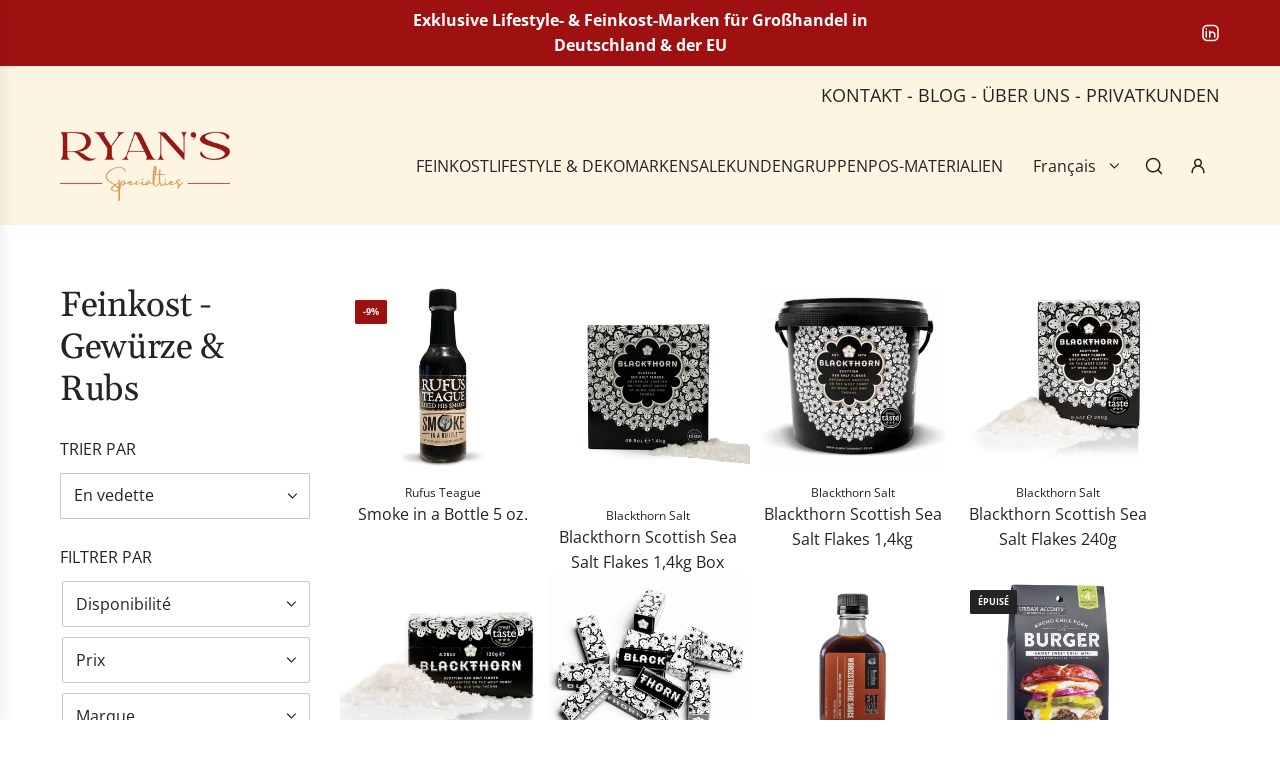

--- FILE ---
content_type: text/html; charset=utf-8
request_url: https://ryan-s.eu/fr/collections/feinkost-gewurze-rubs
body_size: 88145
content:
<!doctype html>
<html class="js" lang="fr">
<head>
  <!-- Basic page needs ================================================== -->
  <meta charset="utf-8"><meta http-equiv="X-UA-Compatible" content="IE=edge"><link rel="preconnect" href="https://fonts.shopifycdn.com" crossorigin><link href="//ryan-s.eu/cdn/shop/t/11/assets/swiper-bundle.min.css?v=127370101718424465871765528417" rel="stylesheet" type="text/css" media="all" />
  <link href="//ryan-s.eu/cdn/shop/t/11/assets/photoswipe.min.css?v=165459975419098386681765528417" rel="stylesheet" type="text/css" media="all" />
  <link href="//ryan-s.eu/cdn/shop/t/11/assets/theme.min.css?v=16721827849538280471765528417" rel="stylesheet" type="text/css" media="all" />
  <link href="//ryan-s.eu/cdn/shop/t/11/assets/custom.css?v=94251295772545568021765528417" rel="stylesheet" type="text/css" media="all" />

  
    <link rel="shortcut icon" href="//ryan-s.eu/cdn/shop/files/logo.png?crop=center&height=180&v=1753352722&width=180" type="image/png">
    <link rel="apple-touch-icon" sizes="180x180" href="//ryan-s.eu/cdn/shop/files/logo.png?crop=center&height=180&v=1753352722&width=180">
    <link rel="apple-touch-icon-precomposed" sizes="180x180" href="//ryan-s.eu/cdn/shop/files/logo.png?crop=center&height=180&v=1753352722&width=180">
    <link rel="icon" type="image/png" sizes="32x32" href="//ryan-s.eu/cdn/shop/files/logo.png?crop=center&height=32&v=1753352722&width=32">
    <link rel="icon" type="image/png" sizes="194x194" href="//ryan-s.eu/cdn/shop/files/logo.png?crop=center&height=194&v=1753352722&width=194">
    <link rel="icon" type="image/png" sizes="192x192" href="//ryan-s.eu/cdn/shop/files/logo.png?crop=center&height=192&v=1753352722&width=192">
    <link rel="icon" type="image/png" sizes="16x16" href="//ryan-s.eu/cdn/shop/files/logo.png?crop=center&height=16&v=1753352722&width=16">
  

    <link rel="preload" as="font" href="//ryan-s.eu/cdn/fonts/gelasio/gelasio_n4.4c16aa443f7a871bf3cd01ef1a4aee00a144b7f4.woff2" type="font/woff2" crossorigin>
    

    <link rel="preload" as="font" href="//ryan-s.eu/cdn/fonts/open_sans/opensans_n4.c32e4d4eca5273f6d4ee95ddf54b5bbb75fc9b61.woff2" type="font/woff2" crossorigin>
    
<!-- Title and description ================================================== -->
  <title>
    Feinkost Gewürze &amp; Rubs Großhandel | Ryan’s Specialties &ndash; ryan-s.eu
  </title>

  
    <meta name="description" content="Großhandel für Feinkost, Gewürze &amp; Rubs. Hochwertige Marken für Fachhandel, Wiederverkäufer &amp; Gastronomie bei Ryan’s Specialties.">
  

  <!-- Helpers ================================================== -->
  <!-- /snippets/social-meta-tags.liquid -->


<meta property="og:site_name" content="ryan-s.eu">
<meta property="og:url" content="https://ryan-s.eu/fr/collections/feinkost-gewurze-rubs">
<meta property="og:title" content="Feinkost - Gewürze & Rubs">
<meta property="og:type" content="product.group">
<meta property="og:description" content="Großhandel für Feinkost, Gewürze &amp; Rubs. Hochwertige Marken für Fachhandel, Wiederverkäufer &amp; Gastronomie bei Ryan’s Specialties.">

<meta property="og:image" content="http:Liquid error (snippets/social-meta-tags line 8): invalid url input">
<meta property="og:image:alt" content="ryan-s.eu">
<meta property="og:image:secure_url" content="https:Liquid error (snippets/social-meta-tags line 9): invalid url input">


<meta name="x:card" content="summary_large_image">
<meta name="x:title" content="Feinkost - Gewürze & Rubs">
<meta name="x:description" content="Großhandel für Feinkost, Gewürze &amp; Rubs. Hochwertige Marken für Fachhandel, Wiederverkäufer &amp; Gastronomie bei Ryan’s Specialties.">

  <link rel="canonical" href="https://ryan-s.eu/fr/collections/feinkost-gewurze-rubs"/>
  <meta name="viewport" content="width=device-width, initial-scale=1, shrink-to-fit=no">
  <meta name="theme-color" content="rgba(36 36 36 / 1.0)">

  <!-- CSS ================================================== -->
  <style>
/*============================================================================
  #Typography
==============================================================================*/






@font-face {
  font-family: Gelasio;
  font-weight: 400;
  font-style: normal;
  font-display: swap;
  src: url("//ryan-s.eu/cdn/fonts/gelasio/gelasio_n4.4c16aa443f7a871bf3cd01ef1a4aee00a144b7f4.woff2") format("woff2"),
       url("//ryan-s.eu/cdn/fonts/gelasio/gelasio_n4.5d24746d8f4bd63b39d8bb5edfdfb5ee3cf0492a.woff") format("woff");
}

@font-face {
  font-family: "Open Sans";
  font-weight: 400;
  font-style: normal;
  font-display: swap;
  src: url("//ryan-s.eu/cdn/fonts/open_sans/opensans_n4.c32e4d4eca5273f6d4ee95ddf54b5bbb75fc9b61.woff2") format("woff2"),
       url("//ryan-s.eu/cdn/fonts/open_sans/opensans_n4.5f3406f8d94162b37bfa232b486ac93ee892406d.woff") format("woff");
}


  @font-face {
  font-family: Gelasio;
  font-weight: 700;
  font-style: normal;
  font-display: swap;
  src: url("//ryan-s.eu/cdn/fonts/gelasio/gelasio_n7.6d92dd162a72d42c3a2809b1eefee33266ed79b9.woff2") format("woff2"),
       url("//ryan-s.eu/cdn/fonts/gelasio/gelasio_n7.46dadf2b61046c18ea5504b1ad89adbedf34cf26.woff") format("woff");
}




  @font-face {
  font-family: "Open Sans";
  font-weight: 700;
  font-style: normal;
  font-display: swap;
  src: url("//ryan-s.eu/cdn/fonts/open_sans/opensans_n7.a9393be1574ea8606c68f4441806b2711d0d13e4.woff2") format("woff2"),
       url("//ryan-s.eu/cdn/fonts/open_sans/opensans_n7.7b8af34a6ebf52beb1a4c1d8c73ad6910ec2e553.woff") format("woff");
}




  @font-face {
  font-family: "Open Sans";
  font-weight: 400;
  font-style: italic;
  font-display: swap;
  src: url("//ryan-s.eu/cdn/fonts/open_sans/opensans_i4.6f1d45f7a46916cc95c694aab32ecbf7509cbf33.woff2") format("woff2"),
       url("//ryan-s.eu/cdn/fonts/open_sans/opensans_i4.4efaa52d5a57aa9a57c1556cc2b7465d18839daa.woff") format("woff");
}




  @font-face {
  font-family: "Open Sans";
  font-weight: 700;
  font-style: italic;
  font-display: swap;
  src: url("//ryan-s.eu/cdn/fonts/open_sans/opensans_i7.916ced2e2ce15f7fcd95d196601a15e7b89ee9a4.woff2") format("woff2"),
       url("//ryan-s.eu/cdn/fonts/open_sans/opensans_i7.99a9cff8c86ea65461de497ade3d515a98f8b32a.woff") format("woff");
}









/*============================================================================
  #General Variables
==============================================================================*/

:root {

  --font-weight-normal: 400;
  --font-weight-bold: 700;
  --font-weight-header-bold: 700;

  --header-font-stack: Gelasio, serif;
  --header-font-weight: 400;
  --header-font-style: normal;
  --header-text-size: 28;
  --header-text-size-px: 28px;
  --header-mobile-text-size-px: 22px;

  --header-font-case: normal;
  --header-font-size: 16;
  --header-font-size-px: 16px;

  --heading-spacing: -0.01em;
  --heading-line-height: 1.2;
  --heading-font-case: normal;
  --heading-font-stack: FontDrop;

  --body-font-stack: "Open Sans", sans-serif;
  --body-font-weight: 400;
  --body-font-style: normal;

  --button-font-stack: "Open Sans", sans-serif;
  --button-font-weight: 400;
  --button-font-style: normal;

  --label-font-stack: "Open Sans", sans-serif;
  --label-font-weight: 400;
  --label-font-style: normal;
  --label-font-case: uppercase;
  --label-spacing: 0px;

  --navigation-font-stack: "Open Sans", sans-serif;
  --navigation-font-weight: 400;
  --navigation-font-style: normal;
  --navigation-font-letter-spacing: 0px;

  --base-font-size-int: 16;
  --base-font-size: 16px;

  --body-font-size-12-to-em: 0.75em;
  --body-font-size-16-to-em: 1.0em;
  --body-font-size-22-to-em: 1.38em;
  --body-font-size-28-to-em: 1.75em;
  --body-font-size-36-to-em: 2.25em;

  /* Heading Sizes */

  
  --h1-size: 35px;
  --h2-size: 28px;
  --h3-size: 25px;
  --h4-size: 21px;
  --h5-size: 18px;
  --h6-size: 16px;

  --sale-badge-color: rgba(159 17 17 / 1.0);
  --sold-out-badge-color: rgba(36 36 36 / 1.0);
  --custom-badge-color: rgba(36 36 36 / 1.0);
  --preorder-badge-color: rgba(73 73 73 / 1.0);
  --countdown-badge-color: rgba(108 117 108 / 1.0);
  --badge-font-color: rgba(255 255 255 / 1.0);

  --primary-btn-text-color: rgba(255 255 255 / 1.0);
  --primary-btn-text-color-opacity50: color-mix(in srgb, var(--primary-btn-text-color), transparent 50%);
  --primary-btn-bg-color: rgba(159 17 17 / 1.0);
  --primary-btn-bg-color-opacity50: color-mix(in srgb, var(--primary-btn-bg-color), transparent 50%);

  --button-text-case: none;
  --button-font-size: 16;
  --button-font-size-px: 16px;
  --button-text-spacing-px: 1px;

  
    --text-line-clamp: none;
  

  
    --alt-btn-border-radius: 0.1rem;
    

  --text-color: rgba(36 36 36 / 1.0);
  --text-color-transparent05: color-mix(in srgb, var(--text-color), transparent 95%);
  --text-color-transparent10: color-mix(in srgb, var(--text-color), transparent 90%);
  --text-color-transparent15: color-mix(in srgb, var(--text-color), transparent 85%);
  --text-color-transparent25: color-mix(in srgb, var(--text-color), transparent 75%);
  --text-color-transparent30: color-mix(in srgb, var(--text-color), transparent 70%);
  --text-color-transparent40: color-mix(in srgb, var(--text-color), transparent 60%);
  --text-color-transparent50: color-mix(in srgb, var(--text-color), transparent 50%);
  --text-color-transparent5: color-mix(in srgb, var(--text-color), transparent 50%);
  --text-color-transparent6: color-mix(in srgb, var(--text-color), transparent 40%);
  --text-color-transparent7: color-mix(in srgb, var(--text-color), transparent 30%);
  --text-color-transparent8: color-mix(in srgb, var(--text-color), transparent 20%);

  
    --heading-xl-font-size: 28px;
    --heading-l-font-size: 22px;
    --subheading-font-size: 20px;
  

  
    --small-body-font-size: 14px;
  

  --link-color: rgba(36 36 36 / 1.0);
  --on-sale-color: rgba(159 17 17 / 1.0);

  --body-color: rgba(255 255 255 / 1.0);
  --body-color-darken10: #e6e6e6;
  --body-color-transparent00: color-mix(in srgb, var(--body-color), transparent 100%);
  --body-color-transparent40: color-mix(in srgb, var(--body-color), transparent 60%);
  --body-color-transparent50: color-mix(in srgb, var(--body-color), transparent 50%);
  --body-color-transparent90: color-mix(in srgb, var(--body-color), transparent 10%);

  --body-overlay-color: color-mix(in srgb, var(--body-color-darken10), transparent 30%);

  --body-secondary-color: rgba(255 255 255 / 1.0);
  --body-secondary-color-transparent00: color-mix(in srgb, var(--body-secondary-color), transparent 100%);
  --body-secondary-color-darken05: color-mix(in srgb, var(--body-secondary-color), transparent 95%);

  --color-primary-background: #ffffff;
  --color-primary-background-rgb: 255, 255, 255;
  --color-secondary-background: rgba(255 255 255 / 1.0);

  --border-color: rgba(36, 36, 36, 0.25);
  --link-border-color: color-mix(in srgb, var(--link-color), transparent 50%);
  --border-color-darken10: #0a0a0a;
  --view-in-space-button-background: #f2f2f2;

  --header-color: rgba(253 244 226 / 1.0);
  --header-color-darken5-filter: #fbebca;
  --header-color-darken5: color-mix(in srgb, var(--header-color-darken5-filter), transparent 0%);

  --header-border-color: rgba(253 244 226 / 1.0);

  --announcement-text-size: 16px;
  --announcement-text-spacing: 0px;

  --logo-font-size: 16px;

  --overlay-header-text-color: rgba(255 255 255 / 1.0);
  --nav-text-color: rgba(36 36 36 / 1.0);
  --nav-text-color-transparent5: color-mix(in srgb, var(--nav-text-color), transparent 95%);
  --nav-text-color-transparent10: color-mix(in srgb, var(--nav-text-color), transparent 90%);
  --nav-text-color-transparent30: color-mix(in srgb, var(--nav-text-color), transparent 70%);
  --nav-text-color-transparent50: color-mix(in srgb, var(--nav-text-color), transparent 50%);

  --nav-text-hover: rgba(159 17 17 / 1.0);

  --color-scheme-light-background: rgba(248 248 248 / 1.0);
  --color-scheme-light-background-transparent40: color-mix(in srgb, var(--color-scheme-light-background), transparent 60%);
  --color-scheme-light-background-transparent50: color-mix(in srgb, var(--color-scheme-light-background), transparent 50%);
  --color-scheme-light-background-rgb: 248, 248, 248;

  --color-scheme-light-text: rgba(36 36 36 / 1.0);
  --color-scheme-light-text-transparent10: color-mix(in srgb, var(--color-scheme-light-text), transparent 90%);
  --color-scheme-light-text-transparent25: color-mix(in srgb, var(--color-scheme-light-text), transparent 75%);
  --color-scheme-light-text-transparent40: color-mix(in srgb, var(--color-scheme-light-text), transparent 60%);
  --color-scheme-light-text-transparent50: color-mix(in srgb, var(--color-scheme-light-text), transparent 50%);
  --color-scheme-light-text-transparent60: color-mix(in srgb, var(--color-scheme-light-text), transparent 40%);
  --color-scheme-light-text-transparent80: color-mix(in srgb, var(--color-scheme-light-text), transparent 20%);

  --color-scheme-feature-background: rgba(253 244 226 / 1.0);
  --color-scheme-feature-background-transparent40: color-mix(in srgb, var(--color-scheme-feature-background), transparent 60%);
  --color-scheme-feature-background-transparent50: color-mix(in srgb, var(--color-scheme-feature-background), transparent 50%);
  --color-scheme-feature-background-rgb: 253, 244, 226;

  --color-scheme-feature-text: rgba(36 36 36 / 1.0);
  --color-scheme-feature-text-transparent10: color-mix(in srgb, var(--color-scheme-feature-text), transparent 90%);
  --color-scheme-feature-text-transparent25: color-mix(in srgb, var(--color-scheme-feature-text), transparent 75%);
  --color-scheme-feature-text-transparent40: color-mix(in srgb, var(--color-scheme-feature-text), transparent 60%);
  --color-scheme-feature-text-transparent50: color-mix(in srgb, var(--color-scheme-feature-text), transparent 50%);
  --color-scheme-feature-text-transparent60: color-mix(in srgb, var(--color-scheme-feature-text), transparent 40%);
  --color-scheme-feature-text-transparent80: color-mix(in srgb, var(--color-scheme-feature-text), transparent 20%);

  --homepage-sections-accent-secondary-color-transparent60: color-mix(in srgb, var(--color-scheme-feature-text), transparent 40%);

  --color-scheme-dark-background: rgba(159 17 17 / 1.0);
  --color-scheme-dark-background-transparent40: color-mix(in srgb, var(--color-scheme-dark-background), transparent 60%);
  --color-scheme-dark-background-transparent50: color-mix(in srgb, var(--color-scheme-dark-background), transparent 50%);
  --color-scheme-dark-background-rgb: 159, 17, 17;

  --color-scheme-dark-text: rgba(255 255 255 / 1.0);
  --color-scheme-dark-text-transparent10: color-mix(in srgb, var(--color-scheme-dark-text), transparent 90%);
  --color-scheme-dark-text-transparent25: color-mix(in srgb, var(--color-scheme-dark-text), transparent 75%);
  --color-scheme-dark-text-transparent40: color-mix(in srgb, var(--color-scheme-dark-text), transparent 60%);
  --color-scheme-dark-text-transparent50: color-mix(in srgb, var(--color-scheme-dark-text), transparent 50%);
  --color-scheme-dark-text-transparent60: color-mix(in srgb, var(--color-scheme-dark-text), transparent 40%);
  --color-scheme-dark-text-transparent80: color-mix(in srgb, var(--color-scheme-dark-text), transparent 20%);

  --filter-bg-color: rgba(36, 36, 36, 0.1);

  --menu-drawer-color: rgba(255 255 255 / 1.0);
  --menu-drawer-text-color: rgba(36 36 36 / 1.0);
  --menu-drawer-text-color-transparent10: color-mix(in srgb, var(--menu-drawer-text-color), transparent 90%);
  --menu-drawer-text-color-transparent30: color-mix(in srgb, var(--menu-drawer-text-color), transparent 70%);
  --menu-drawer-border-color: color-mix(in srgb, var(--menu-drawer-text-color), transparent 75%);
  --menu-drawer-text-hover-color: rgba(159 17 17 / 1.0);

  --cart-drawer-color: rgba(237 236 235 / 1.0);
  --cart-drawer-color-transparent50: color-mix(in srgb, var(--cart-drawer-color), transparent 50%);
  --cart-drawer-text-color: rgba(36 36 36 / 1.0);
  --cart-drawer-text-color-transparent10: color-mix(in srgb, var(--cart-drawer-text-color), transparent 90%);
  --cart-drawer-text-color-transparent25: color-mix(in srgb, var(--cart-drawer-text-color), transparent 75%);
  --cart-drawer-text-color-transparent40: color-mix(in srgb, var(--cart-drawer-text-color), transparent 60%);
  --cart-drawer-text-color-transparent50: color-mix(in srgb, var(--cart-drawer-text-color), transparent 50%);
  --cart-drawer-text-color-transparent70: color-mix(in srgb, var(--cart-drawer-text-color), transparent 30%);
  --cart-drawer-border-color: color-mix(in srgb, var(--cart-drawer-text-color), transparent 75%);

  --success-color: #28a745;
  --error-color: #DC3545;
  --warning-color: #EB9247;

  /* Shop Pay Installments variables */
  --color-body: rgba(255 255 255 / 1.0);
  --color-bg: rgba(255 255 255 / 1.0);

  /* Checkbox */
  --checkbox-size: 16px;
  --inline-icon-size: 16px;
  --line-height-base: 1.6;

  /* Grid spacing */
  --grid-spacing: 20px;
  
    --grid-spacing-tight: 10px;
    --grid-spacing-loose: 20px;
  

  /* Border radius */
  --block-border-radius: 0;
  --input-border-radius: 0;
  --thumbnail-border-radius: 0;
  --badge-border-radius: 0;
  
    --block-border-radius: 0.2rem;
    --input-border-radius: 0.1rem;
    --thumbnail-border-radius: 0.1rem;
    --badge-border-radius: 0.1rem;
    --swatch-border-radius: 0.04rem;
  

  --swatch-border-radius: 0;
  
}
</style>

  <style data-shopify>
    *,
    *::before,
    *::after {
      box-sizing: inherit;
    }

    html {
      box-sizing: border-box;
      background-color: var(--body-color);
      height: 100%;
      margin: 0;
    }

    body {
      background-color: var(--body-color);
      min-height: 100%;
      margin: 0;
      display: grid;
      grid-template-rows: auto auto 1fr auto;
      grid-template-columns: 100%;
      overflow-x: hidden;
    }

    .sr-only {
      position: absolute;
      width: 1px;
      height: 1px;
      padding: 0;
      margin: -1px;
      overflow: hidden;
      clip: rect(0, 0, 0, 0);
      border: 0;
    }

    .sr-only-focusable:active, .sr-only-focusable:focus {
      position: static;
      width: auto;
      height: auto;
      margin: 0;
      overflow: visible;
      clip: auto;
    }
  </style>

  <!-- Header hook for plugins ================================================== -->
  <script>window.performance && window.performance.mark && window.performance.mark('shopify.content_for_header.start');</script><meta id="shopify-digital-wallet" name="shopify-digital-wallet" content="/66836463893/digital_wallets/dialog">
<link rel="alternate" type="application/atom+xml" title="Feed" href="/fr/collections/feinkost-gewurze-rubs.atom" />
<link rel="alternate" hreflang="x-default" href="https://ryan-s.eu/collections/feinkost-gewurze-rubs">
<link rel="alternate" hreflang="de" href="https://ryan-s.eu/collections/feinkost-gewurze-rubs">
<link rel="alternate" hreflang="fr" href="https://ryan-s.eu/fr/collections/feinkost-gewurze-rubs">
<link rel="alternate" hreflang="en" href="https://ryan-s.eu/en/collections/feinkost-gewurze-rubs">
<link rel="alternate" hreflang="de-AT" href="https://ryan-s.eu/de-at/collections/feinkost-gewurze-rubs">
<link rel="alternate" hreflang="fr-AT" href="https://ryan-s.eu/fr-at/collections/feinkost-gewurze-rubs">
<link rel="alternate" hreflang="en-AT" href="https://ryan-s.eu/en-at/collections/feinkost-gewurze-rubs">
<link rel="alternate" type="application/json+oembed" href="https://ryan-s.eu/fr/collections/feinkost-gewurze-rubs.oembed">
<script async="async" src="/checkouts/internal/preloads.js?locale=fr-DE"></script>
<script id="shopify-features" type="application/json">{"accessToken":"025d590660952e204981b323745e4852","betas":["rich-media-storefront-analytics"],"domain":"ryan-s.eu","predictiveSearch":true,"shopId":66836463893,"locale":"fr"}</script>
<script>var Shopify = Shopify || {};
Shopify.shop = "ryan-s-eu.myshopify.com";
Shopify.locale = "fr";
Shopify.currency = {"active":"EUR","rate":"1.0"};
Shopify.country = "DE";
Shopify.theme = {"name":"B2B Ryan's LIVE Shop","id":191937642835,"schema_name":"Flow","schema_version":"41.0.1","theme_store_id":801,"role":"main"};
Shopify.theme.handle = "null";
Shopify.theme.style = {"id":null,"handle":null};
Shopify.cdnHost = "ryan-s.eu/cdn";
Shopify.routes = Shopify.routes || {};
Shopify.routes.root = "/fr/";</script>
<script type="module">!function(o){(o.Shopify=o.Shopify||{}).modules=!0}(window);</script>
<script>!function(o){function n(){var o=[];function n(){o.push(Array.prototype.slice.apply(arguments))}return n.q=o,n}var t=o.Shopify=o.Shopify||{};t.loadFeatures=n(),t.autoloadFeatures=n()}(window);</script>
<script id="shop-js-analytics" type="application/json">{"pageType":"collection"}</script>
<script defer="defer" async type="module" src="//ryan-s.eu/cdn/shopifycloud/shop-js/modules/v2/client.init-shop-cart-sync_XvpUV7qp.fr.esm.js"></script>
<script defer="defer" async type="module" src="//ryan-s.eu/cdn/shopifycloud/shop-js/modules/v2/chunk.common_C2xzKNNs.esm.js"></script>
<script type="module">
  await import("//ryan-s.eu/cdn/shopifycloud/shop-js/modules/v2/client.init-shop-cart-sync_XvpUV7qp.fr.esm.js");
await import("//ryan-s.eu/cdn/shopifycloud/shop-js/modules/v2/chunk.common_C2xzKNNs.esm.js");

  window.Shopify.SignInWithShop?.initShopCartSync?.({"fedCMEnabled":true,"windoidEnabled":true});

</script>
<script>(function() {
  var isLoaded = false;
  function asyncLoad() {
    if (isLoaded) return;
    isLoaded = true;
    var urls = ["https:\/\/restock.semget.com\/\/scripttags\/semget.js?shop=ryan-s-eu.myshopify.com","\/\/cdn.shopify.com\/proxy\/7e1234c3d4ad9c44671483c296ced6054cbfbcda57fec09b82654c7a7a0596bb\/b2b-solution.bsscommerce.com\/js\/bss-b2b-cp.js?shop=ryan-s-eu.myshopify.com\u0026sp-cache-control=cHVibGljLCBtYXgtYWdlPTkwMA"];
    for (var i = 0; i < urls.length; i++) {
      var s = document.createElement('script');
      s.type = 'text/javascript';
      s.async = true;
      s.src = urls[i];
      var x = document.getElementsByTagName('script')[0];
      x.parentNode.insertBefore(s, x);
    }
  };
  if(window.attachEvent) {
    window.attachEvent('onload', asyncLoad);
  } else {
    window.addEventListener('load', asyncLoad, false);
  }
})();</script>
<script id="__st">var __st={"a":66836463893,"offset":3600,"reqid":"64d1b3d1-eac1-4f0b-a56d-f89ca6c9b70b-1768611773","pageurl":"ryan-s.eu\/fr\/collections\/feinkost-gewurze-rubs","u":"34b3bc8a3150","p":"collection","rtyp":"collection","rid":426077487381};</script>
<script>window.ShopifyPaypalV4VisibilityTracking = true;</script>
<script id="captcha-bootstrap">!function(){'use strict';const t='contact',e='account',n='new_comment',o=[[t,t],['blogs',n],['comments',n],[t,'customer']],c=[[e,'customer_login'],[e,'guest_login'],[e,'recover_customer_password'],[e,'create_customer']],r=t=>t.map((([t,e])=>`form[action*='/${t}']:not([data-nocaptcha='true']) input[name='form_type'][value='${e}']`)).join(','),a=t=>()=>t?[...document.querySelectorAll(t)].map((t=>t.form)):[];function s(){const t=[...o],e=r(t);return a(e)}const i='password',u='form_key',d=['recaptcha-v3-token','g-recaptcha-response','h-captcha-response',i],f=()=>{try{return window.sessionStorage}catch{return}},m='__shopify_v',_=t=>t.elements[u];function p(t,e,n=!1){try{const o=window.sessionStorage,c=JSON.parse(o.getItem(e)),{data:r}=function(t){const{data:e,action:n}=t;return t[m]||n?{data:e,action:n}:{data:t,action:n}}(c);for(const[e,n]of Object.entries(r))t.elements[e]&&(t.elements[e].value=n);n&&o.removeItem(e)}catch(o){console.error('form repopulation failed',{error:o})}}const l='form_type',E='cptcha';function T(t){t.dataset[E]=!0}const w=window,h=w.document,L='Shopify',v='ce_forms',y='captcha';let A=!1;((t,e)=>{const n=(g='f06e6c50-85a8-45c8-87d0-21a2b65856fe',I='https://cdn.shopify.com/shopifycloud/storefront-forms-hcaptcha/ce_storefront_forms_captcha_hcaptcha.v1.5.2.iife.js',D={infoText:'Protégé par hCaptcha',privacyText:'Confidentialité',termsText:'Conditions'},(t,e,n)=>{const o=w[L][v],c=o.bindForm;if(c)return c(t,g,e,D).then(n);var r;o.q.push([[t,g,e,D],n]),r=I,A||(h.body.append(Object.assign(h.createElement('script'),{id:'captcha-provider',async:!0,src:r})),A=!0)});var g,I,D;w[L]=w[L]||{},w[L][v]=w[L][v]||{},w[L][v].q=[],w[L][y]=w[L][y]||{},w[L][y].protect=function(t,e){n(t,void 0,e),T(t)},Object.freeze(w[L][y]),function(t,e,n,w,h,L){const[v,y,A,g]=function(t,e,n){const i=e?o:[],u=t?c:[],d=[...i,...u],f=r(d),m=r(i),_=r(d.filter((([t,e])=>n.includes(e))));return[a(f),a(m),a(_),s()]}(w,h,L),I=t=>{const e=t.target;return e instanceof HTMLFormElement?e:e&&e.form},D=t=>v().includes(t);t.addEventListener('submit',(t=>{const e=I(t);if(!e)return;const n=D(e)&&!e.dataset.hcaptchaBound&&!e.dataset.recaptchaBound,o=_(e),c=g().includes(e)&&(!o||!o.value);(n||c)&&t.preventDefault(),c&&!n&&(function(t){try{if(!f())return;!function(t){const e=f();if(!e)return;const n=_(t);if(!n)return;const o=n.value;o&&e.removeItem(o)}(t);const e=Array.from(Array(32),(()=>Math.random().toString(36)[2])).join('');!function(t,e){_(t)||t.append(Object.assign(document.createElement('input'),{type:'hidden',name:u})),t.elements[u].value=e}(t,e),function(t,e){const n=f();if(!n)return;const o=[...t.querySelectorAll(`input[type='${i}']`)].map((({name:t})=>t)),c=[...d,...o],r={};for(const[a,s]of new FormData(t).entries())c.includes(a)||(r[a]=s);n.setItem(e,JSON.stringify({[m]:1,action:t.action,data:r}))}(t,e)}catch(e){console.error('failed to persist form',e)}}(e),e.submit())}));const S=(t,e)=>{t&&!t.dataset[E]&&(n(t,e.some((e=>e===t))),T(t))};for(const o of['focusin','change'])t.addEventListener(o,(t=>{const e=I(t);D(e)&&S(e,y())}));const B=e.get('form_key'),M=e.get(l),P=B&&M;t.addEventListener('DOMContentLoaded',(()=>{const t=y();if(P)for(const e of t)e.elements[l].value===M&&p(e,B);[...new Set([...A(),...v().filter((t=>'true'===t.dataset.shopifyCaptcha))])].forEach((e=>S(e,t)))}))}(h,new URLSearchParams(w.location.search),n,t,e,['guest_login'])})(!1,!0)}();</script>
<script integrity="sha256-4kQ18oKyAcykRKYeNunJcIwy7WH5gtpwJnB7kiuLZ1E=" data-source-attribution="shopify.loadfeatures" defer="defer" src="//ryan-s.eu/cdn/shopifycloud/storefront/assets/storefront/load_feature-a0a9edcb.js" crossorigin="anonymous"></script>
<script data-source-attribution="shopify.dynamic_checkout.dynamic.init">var Shopify=Shopify||{};Shopify.PaymentButton=Shopify.PaymentButton||{isStorefrontPortableWallets:!0,init:function(){window.Shopify.PaymentButton.init=function(){};var t=document.createElement("script");t.src="https://ryan-s.eu/cdn/shopifycloud/portable-wallets/latest/portable-wallets.fr.js",t.type="module",document.head.appendChild(t)}};
</script>
<script data-source-attribution="shopify.dynamic_checkout.buyer_consent">
  function portableWalletsHideBuyerConsent(e){var t=document.getElementById("shopify-buyer-consent"),n=document.getElementById("shopify-subscription-policy-button");t&&n&&(t.classList.add("hidden"),t.setAttribute("aria-hidden","true"),n.removeEventListener("click",e))}function portableWalletsShowBuyerConsent(e){var t=document.getElementById("shopify-buyer-consent"),n=document.getElementById("shopify-subscription-policy-button");t&&n&&(t.classList.remove("hidden"),t.removeAttribute("aria-hidden"),n.addEventListener("click",e))}window.Shopify?.PaymentButton&&(window.Shopify.PaymentButton.hideBuyerConsent=portableWalletsHideBuyerConsent,window.Shopify.PaymentButton.showBuyerConsent=portableWalletsShowBuyerConsent);
</script>
<script data-source-attribution="shopify.dynamic_checkout.cart.bootstrap">document.addEventListener("DOMContentLoaded",(function(){function t(){return document.querySelector("shopify-accelerated-checkout-cart, shopify-accelerated-checkout")}if(t())Shopify.PaymentButton.init();else{new MutationObserver((function(e,n){t()&&(Shopify.PaymentButton.init(),n.disconnect())})).observe(document.body,{childList:!0,subtree:!0})}}));
</script>

<script>window.performance && window.performance.mark && window.performance.mark('shopify.content_for_header.end');</script>

  <script defer src="//ryan-s.eu/cdn/shop/t/11/assets/eventBus.js?v=100401504747444416941765528417"></script>

  <script type="text/javascript">
		window.wetheme = {
			name: 'Flow',
			webcomponentRegistry: {
        registry: {},
				checkScriptLoaded: function(key) {
					return window.wetheme.webcomponentRegistry.registry[key] ? true : false
				},
        register: function(registration) {
            if(!window.wetheme.webcomponentRegistry.checkScriptLoaded(registration.key)) {
              window.wetheme.webcomponentRegistry.registry[registration.key] = registration
            }
        }
      }
    };
	</script>

  

  
  <script type="text/javascript">
    var hpElementsToShowMessageForVisitors = '.hidePrice,.product-grid--price';
    function displayHidePriceOverride(arguments) {
        jQuery = arguments[0];
        if (!hpIsCart && parseInt(lp_activateApp) == 1) {
            //pokial je vypnute skryvanie cien len pre vybrane produkty
            //... alebo pokial je zapnute skryvanie cien len pre vybrane produkty a zaroven ma skryt cenu v detaile produktu (lebo ked sa prepne variant aby sa skryla nova zobrazena cena)
            if (parseInt(lp_hasShowHideProducts) == 0 || isPriceHiddenInProductDetail) {
                if (lp_messageForVisitors.length > 0) {
                    jQuery('.hidePrice,.product-grid--price').each(function () {
                        callFunctionHP('appendNotAuthorizedBox', [jQuery, jQuery(this)], false);
                    });
                    jQuery('.unit-price').remove();
                }
                jQuery('.hidePrice,.product-grid--price').each(function() {
                    jQuery(this).empty();
                });
                if (!isPriceHiddenInProductDetail) {
                    jQuery(hpElementsToHide).each(function() {
                        jQuery(this).remove();
                    });
                }
            } else {
                callFunctionHP('hideShowProductsPrices', [jQuery], false);
            }
        } else {
            jQuery('#hidePriceStyles.tae').remove();
        }
    }
    function appendNotAuthorizedBoxOverride(arguments) {
        jQuery = arguments[0];
        pricePath = arguments[1];
        if ((pricePath.parent().parent().parent().find('.notAuthorizedBox').length == 0 || !pricePath.parent().parent().parent().find('.notAuthorizedBox').is(":visible")) && pricePath.parents('header').length == 0 && pricePath.parents('#shopify-section-header').length == 0) {
            pricePath.parent().css('text-decoration', 'none');
            pricePath.parent().parent().css('text-decoration', 'none');
            pricePath.after("<div class='notAuthorizedBox' style='display:none'></div>");
            pricePath.parent().find('.notAuthorizedBox').append("<p class='notAuthorizedBoxText'>" + callFunctionHP('getFinalMessage', [], true) + "</p>");
            pricePath.parent().find('.notAuthorizedBox').css({
                "padding": "10px",
                "background-color": lp_backgroundColorOfMassageBox,
                "white-space": "pre-line",
                "border": (parseInt(lp_showBorderOnMessageBox) == 1) ? (lp_borderWidth + "px solid " + lp_borderColorOfMassageBox) : "none"
            });
            pricePath.parent().find('.notAuthorizedBox').find(".notAuthorizedBoxText").css({
                "color": lp_textColorOfMassageBox,
                "font-size": lp_fontSize + "px",
                "font-family": parseInt(lp_inheritFonts) == 1 ? "inherit" : "-apple-system, BlinkMacSystemFont, San Francisco, Roboto, Segoe UI, Helvetica Neue, sans-serif",
                "font-weight": "normal",
                "text-align": "center",
                "margin": "0"
            });
            if (parseInt(lp_showBorderRadiusOnMessageBox) == 1) {
                pricePath.parent().find('.notAuthorizedBox').css({
                    "-webkit-border-radius": "8px",
                    "-moz-border-radius": "8px",
                    "border-radius": "8px"
                });
            }
            notAuthorizedBoxPath = pricePath.parent().find('.notAuthorizedBox');
            if (parseInt(lp_hasShowHideProducts) == 1) {
                notAuthorizedBoxPath.insertAfter(pricePath.parent());
            }
            notAuthorizedBoxPath.show();
        }
    }
</script>
<style>
</style>
  <script src="//ryan-s.eu/cdn/shop/t/11/assets/bss-custom.js?v=165749864477152943301766113829" defer></script>
<!-- BEGIN app block: shopify://apps/singleton-login-to-see-price/blocks/app-block/6402adc6-5086-45ab-ae03-556060e30c42 -->
    <!-- BEGIN app snippet: init -->
<script type="text/javascript">
    var customerIsLogged = false;
    var customerAccountsEnabled = false;
    var hpElementsToShowMessageForVisitors = '.hidePrice';
    var hpElementsToHide = 'form[action*="/cart/add"] button, form button[name="add"], form[action*="/cart/add"] input[type="submit"], a[href*="/cart"], .shopify-payment-button, .product__policies, .product__tax';
    var hpPathToProductDetailPrice = '';
    var hpElementDepth = 7;
    var hpIsCart = false;
    
    var hpIsHomePage = false;
    
    var hpIsAccountPage = false;
    
</script>

    <script type="text/javascript">
        var customerAccountsEnabled = true;
    </script>
    
        <div id="hidePriceStyles" class="tae">
            
                <style>
                    .hidePrice {display:none !important;} form[action*="/cart/add"] button, form button[name="add"], form[action*="/cart/add"] input[type="submit"], a[href*="/cart"], .shopify-payment-button, .product__policies, .product__tax {display:none !important;}
                </style>
            
        </div>
    

<script type="text/javascript">
    var lp_activateApp = 1;
    var lp_initialSetting = '1';
    var lp_messageForVisitors = '{LOGIN} um den Preis zu sehen';
    var lp_loginLinkText = 'Einloggen';
    var lp_registrationLinkText = 'Registrieren';
    var lp_backgroundColorOfMassageBox = '#ffffff';
    var lp_textColorOfMassageBox = '#000000';
    var lp_inheritFonts = '1';
    var lp_fontSize = '13';
    var lp_showBorderOnMessageBox = '0';
    var lp_showBorderRadiusOnMessageBox = '1';
    var lp_borderWidth = '1';
    var lp_borderColorOfMassageBox = '#000000';
    var lp_returnToPreviousPage = '1';
    var lp_hasShowHideProducts = '0';
    var lp_showHideProductsType = '1';
    var lp_show_hide_products = [];

    var lp_collections_products_ids = {};
    
    
</script>
<!-- END app snippet -->
    <!-- BEGIN app snippet: scripts -->

    <script src='https://cdn.shopify.com/extensions/019b0dc0-a464-7803-a2fd-b82f78f4094f/singleton-login-to-see-price-11/assets/main_v4.js' defer></script>


<!-- END app snippet -->




<!-- END app block --><!-- BEGIN app block: shopify://apps/bss-b2b-solution/blocks/config-header/451233f2-9631-4c49-8b6f-057e4ebcde7f -->

<script id="bss-b2b-config-data">
  	if (typeof BSS_B2B == 'undefined') {
  		var BSS_B2B = {};
	}

	
        BSS_B2B.storeId = 7234;
        BSS_B2B.currentPlan = "false";
        BSS_B2B.planCode = "platinum";
        BSS_B2B.shopModules = JSON.parse('[{"code":"qb","status":0},{"code":"cp","status":1},{"code":"act","status":1},{"code":"form","status":1},{"code":"tax_exempt","status":1},{"code":"amo","status":1},{"code":"mc","status":0},{"code":"public_api","status":1},{"code":"dc","status":0},{"code":"cart_note","status":0},{"code":"mo","status":1},{"code":"tax_display","status":1},{"code":"sr","status":1},{"code":"bogo","status":1},{"code":"qi","status":1},{"code":"ef","status":0},{"code":"pl","status":1},{"code":"nt","status":0}]');
        BSS_B2B.version = 3;
        var bssB2bApiServer = "https://b2b-solution-api.bsscommerce.com";
        var bssB2bCmsUrl = "https://b2b-solution.bsscommerce.com";
        var bssGeoServiceUrl = "https://geo-ip-service.bsscommerce.com";
        var bssB2bCheckoutUrl = "https://b2b-solution-checkout.bsscommerce.com";
    

	
		BSS_B2B.integrationApp = null;
	

	
		BSS_B2B.advancedSetting = {"shop_id":7234,"checkout_customization":{"discountTitle":"","useShopifyDiscount":1},"price_override":0};
	

	
		
		
		BSS_B2B.configData = [].concat([{"i":2149105178,"n":"MHD-24082023-5.80","at":4,"ct":"B2B","mct":0,"pct":3,"pt":"MHD-24082023-5.80","xpct":0,"dt":0,"dv":"5.80","ef":1,"ect":"B2BCH","eed":0,"t":"VDkNdwDAPFxXoesjPhYmIJGAbmqCM+YcVQ9abYzMzwY="},{"i":2149105179,"n":"MHDCH-24082023-6.72","at":4,"ct":"B2BCH","mct":0,"pct":3,"pt":"MHDCH-24082023-6.72","xpct":0,"dt":0,"dv":"6.72","ef":0,"eed":0,"t":"fLoJWEPrJNadbZZASW2UIC22YgZjn9yt5VPBkTQz76c="},{"i":2149105180,"n":"MHD-18102023-5.80","at":4,"ct":"B2B","mct":0,"pct":3,"pt":"MHD-18102023-5.80","xpct":0,"dt":0,"dv":"5.80","ef":1,"ect":"B2BCH","eed":0,"t":"k1uZR9JIquDmpkfP2W7EHXLc4NGnvmDJWweLRosZQtw="},{"i":2149105181,"n":"MHDCH-18102023-6.72","at":4,"ct":"B2BCH","mct":0,"pct":3,"pt":"MHDCH-18102023-6.72","xpct":0,"dt":0,"dv":"6.72","ef":0,"eed":0,"t":"EBxB/02+62FTFsmZWjKErA2yLxDbAQre0nxZsjMKsS8="},{"i":2149105182,"n":"MHD-09082023-5.25","at":4,"ct":"B2B","mct":0,"pct":3,"pt":"MHD-09082023-5.25","xpct":0,"dt":0,"dv":"5.25","ef":1,"ect":"B2BCH","eed":0,"t":"WhWU/Uy9fH96WlGuK2JIdkfeShPB4R2dDjoUlrmXXYY="},{"i":2149105183,"n":"MHD-03092023-6.80","at":4,"ct":"B2B","mct":0,"pct":3,"pt":"MHD-03092023-6.80","xpct":0,"dt":0,"dv":"6.80","ef":1,"ect":"B2BCH","eed":0,"t":"H89NwMQi4GrwU6tVgpLOnewRepiBv7WEvyOtI/jV3LY="},{"i":2149105184,"n":"MHDCH-09082023-6.09","at":4,"ct":"B2BCH","mct":0,"pct":3,"pt":"MHDCH-09082023-6.09","xpct":0,"dt":0,"dv":"6.09","ef":0,"eed":0,"t":"SQj3SjLuE4ktaEdDHtnga7I4OgWb4lR6atxBKKhoong="},{"i":2149105185,"n":"MHDCH-03092023-7.60","at":4,"ct":"B2BCH","mct":0,"pct":3,"pt":"MHDCH-03092023-7.60","xpct":0,"dt":0,"dv":"7.60","ef":0,"eed":0,"t":"gd7PoI32tcg31NI7t43d5bXyqVgTjA2JcYDq21AZ0UM="},{"i":2149105186,"n":"MHD-31082023-5.80","at":4,"ct":"B2B","mct":0,"pct":3,"pt":"MHD-31082023-5.80","xpct":0,"dt":0,"dv":"5.80","ef":1,"ect":"B2BCH","eed":0,"t":"x6fFTh9HMUUy0KtGuDp5oH7cEjFxKjTrnFWYEM4GoYc="},{"i":2149105187,"n":"MHDCH-31082023-6.72","at":4,"ct":"B2BCH","mct":0,"pct":3,"pt":"MHDCH-31082023-6.72","xpct":0,"dt":0,"dv":"2.00","ef":1,"ect":"B2B","eed":0,"t":"Wlox+57ir7AoKYfKvwWS3vgKUPTQ3mSmFvKzkx1z+FA="},{"i":2149105188,"n":"MHD-09082023-3.75 ","at":4,"ct":"B2B","mct":0,"pct":3,"pt":"MHD-09082023-3.75","xpct":0,"dt":0,"dv":"3.75","ef":1,"ect":"B2BCH","eed":0,"t":"HzsP9FzNts1F7bPhIJvU/LGTTpT0InysHaDY7uWZ248="},{"i":2149105189,"n":"MHDCH-09082023-4.35","at":4,"ct":"B2BCH","mct":0,"pct":3,"pt":"MHDCH-09082023-4.35","xpct":0,"dt":0,"dv":"4.35","ef":0,"eed":0,"t":"/8t33ho48joSPoFvSu4jtQFiGD+biVHuM6//rA9/z/E="},{"i":2149105190,"n":"MHD-18102023-3.62","at":4,"ct":"B2B","mct":0,"pct":3,"pt":"MHD-18102023-3.62","xpct":0,"dt":0,"dv":"3.62","ef":1,"ect":"B2BCH","eed":0,"t":"I5toJTcu9F9wLbbNiz7kVH6G9qqhSKyBtsVeGo80PQg="},{"i":2149105191,"n":"MHDCH-18102023-4.20","at":4,"ct":"B2BCH","mct":0,"pct":3,"pt":"MHDCH-18102023-4.20","xpct":0,"dt":0,"dv":"4.20","ef":0,"eed":0,"t":"9EeQqY1jPYxgnM/vwxGK+4K1sFaxOZQUV+vei7IzKxM="},{"i":2149105194,"n":"MHD-03092023-4.50","at":4,"ct":"B2B","mct":0,"pct":3,"pt":"MHD-03092023-4.50","xpct":0,"dt":0,"dv":"4.50","ef":1,"ect":"B2BCH","eed":0,"t":"CvsxnK05M2ERbylEYHcWcFHJGBBwuAcfMp7sEN8sUMU="},{"i":2149105195,"n":"MHDCH-03092023-5.00","at":4,"ct":"B2BCH","mct":0,"pct":3,"pt":"MHDCH-03092023-5.00","xpct":0,"dt":0,"dv":"5.00","ef":0,"eed":0,"t":"ebiKLARulUOKd13IhtLtI7mwwhRlUrM9PmAhOC56eng="},{"i":2149105196,"n":"MHD-01112023-6.52","at":4,"ct":"B2B","mct":0,"pct":3,"pt":"MHD-01112023-6.52","xpct":0,"dt":0,"dv":"6.52","ef":1,"ect":"B2BCH","eed":0,"t":"MXeBd271ymtmxPOLRLgPrpgLjUgbJyflzmcz/mJ9kvw="},{"i":2149105197,"n":"MHDCH-01112023-7.56","at":4,"ct":"B2BCH","mct":0,"pct":3,"pt":"MHDCH-01112023-7.56","xpct":0,"dt":0,"dv":"7.56","ef":0,"eed":0,"t":"BagQVnGUHaaRZc6qmZy1YXwBN43ZeKjRFDBdFagSPIk="},{"i":2149105199,"n":"MHD-24082023-3.00","at":4,"ct":"B2B","mct":0,"pct":3,"pt":"MHD-24082023-3.00","xpct":0,"dt":0,"dv":"3.00","ef":1,"ect":"B2BCH","eed":0,"t":"nB6mqOpOOw7nhD4NyFi+6PGJHEC3zgUeTAECmTSu14U="},{"i":2149105200,"n":"MHDCH-24082023-3.50","at":4,"ct":"B2BCH","mct":0,"pct":3,"pt":"MHDCH-24082023-3.50","xpct":0,"dt":0,"dv":"3.50","ef":0,"eed":0,"t":"ZlWbKcwsXgenDeuP3NVFn8jNFpnZFc6wplTwuK9ig0Y="},{"i":2149105152,"n":"VK3-7,90","p":1,"at":4,"ct":"B2BCH","mct":0,"pct":3,"pt":"VK3-7.90","xpct":0,"dt":0,"dv":"7.90","ef":0,"eed":0,"t":"BEddRpiT3qOO4p/vghG4w2c9OihYbZVIdHbXWeqYgcI="},{"i":2149105153,"n":"VK3-8,00","p":1,"at":4,"ct":"B2BCH","mct":0,"pct":3,"pt":"VK3-8.00","xpct":0,"dt":0,"dv":"8.00","ef":0,"eed":0,"t":"p/IGfwM1r7lTvR1QfPFWpsHWqt5cICECQX8zJWBiOUQ="},{"i":2149105154,"n":"VK3-8,10","p":1,"at":4,"ct":"B2BCH","mct":0,"pct":3,"pt":"VK3-8.10","xpct":0,"dt":0,"dv":"8.10","ef":0,"eed":0,"t":"/yPsMHpfRNvgwvDzpFD2gjHkdIizG4E8ttxqKq7EJcg="},{"i":2149105155,"n":"VK3-8,15","p":1,"at":4,"ct":"B2BCH","mct":0,"pct":3,"pt":"VK3-8.15","xpct":0,"dt":0,"dv":"8.15","ef":0,"eed":0,"t":"XB9KV/K/9aLvh06w2kYopJ/TKhNYfFIr0JafqavoyTc="},{"i":2149134340,"n":"VK3-3,75","p":1,"at":4,"ct":"B2BCH","mct":0,"pct":3,"pt":"VK3-3.00","xpct":0,"dt":0,"dv":"3.75","sd":"2024-07-08T08:29:17.000Z","ed":"2024-07-08T08:29:17.000Z","st":"10:29:00","et":"10:29:00","ef":0,"eed":0,"t":"txSq7t4swrKxjPiTot6fBvFdnj/OfoT0hnOfxGCPRr8="},{"i":2149105156,"n":"VK3-8,25","p":1,"at":4,"ct":"B2BCH","mct":0,"pct":3,"pt":"VK3-8.25","xpct":0,"dt":0,"dv":"8.25","ef":0,"eed":0,"t":"AZgPcD20/vTIZQEokifaJAbQmXJ+degMf05/wF6i6Ys="},{"i":2149105157,"n":"VK3-8,40","p":1,"at":4,"ct":"B2BCH","mct":0,"pct":3,"pt":"VK3-8.40","xpct":0,"dt":0,"dv":"8.40","ef":0,"eed":0,"t":"wTv9A3bz0wca2SRi69YJvPsEoF1x1pT8W7dfgpHp3k8="},{"i":2149105158,"n":"VK3-8,45","p":1,"at":4,"ct":"B2BCH","mct":0,"pct":3,"pt":"VK3-8.45","xpct":0,"dt":0,"dv":"8.45","ef":0,"eed":0,"t":"6wGNF396XuLWlpGPl/TKZ0X1ct0jirEgz7AYmhZkZvM="},{"i":2149105159,"n":"VK3-8,50","p":1,"at":4,"ct":"B2BCH","mct":0,"pct":3,"pt":"VK3-8.50","xpct":0,"dt":0,"dv":"8.50","ef":0,"eed":0,"t":"kqC9F0Kup9TgfDb4696+SqXN61JNdNgK6jpWfc1AChw="},{"i":2149105160,"n":"VK3-8,70","p":1,"at":4,"ct":"B2BCH","mct":0,"pct":3,"pt":"VK3-8.70","xpct":0,"dt":0,"dv":"8.70","ef":0,"eed":0,"t":"mDvTgBemEqm148u4VfXVI2h89nin9PdxWbYs9bbtzaY="},{"i":2149105161,"n":"VK3-8,90","p":1,"at":4,"ct":"B2BCH","mct":0,"pct":3,"pt":"VK3-8.90","xpct":0,"dt":0,"dv":"8.90","ef":0,"eed":0,"t":"Chxjb6KBZqxQmAn4TdPYw2gqTjUD660sV5F88H35gF8="},{"i":2149105162,"n":"VK3-813,95","p":1,"at":4,"ct":"B2BCH","mct":0,"pct":3,"pt":"VK3-813.95","xpct":0,"dt":0,"dv":"813.95","ef":0,"eed":0,"t":"bzHQMlSqRFXfVBokvjAgmXMOq+YUHMiWPyXYsJkxknE="},{"i":2149105163,"n":"VK3-89,00","p":1,"at":4,"ct":"B2BCH","mct":0,"pct":3,"pt":"VK3-89.00","xpct":0,"dt":0,"dv":"89.00","ef":0,"eed":0,"t":"/yJcI+IhmvsVF+QMxDfpnb0ftdqz5gEG7RnIy5zlq28="},{"i":2149105164,"n":"VK3-9,00","p":1,"at":4,"ct":"B2BCH","mct":0,"pct":3,"pt":"VK3-9.00","xpct":0,"dt":0,"dv":"9.00","ef":0,"eed":0,"t":"8IXzVt/vrC4rUH6vI9mA+OuKjoKRduPVnSbC7ucoZtA="},{"i":2149105165,"n":"VK3-9,20","p":1,"at":4,"ct":"B2BCH","mct":0,"pct":3,"pt":"VK3-9.20","xpct":0,"dt":0,"dv":"9.20","ef":0,"eed":0,"t":"0QtJIcYex9j2GKpM3iJUueXub4aRWoiDFj5FFWw7Nbk="},{"i":2149105166,"n":"VK3-9,40","p":1,"at":4,"ct":"B2BCH","mct":0,"pct":3,"pt":"VK3-9.40","xpct":0,"dt":0,"dv":"9.40","ef":0,"eed":0,"t":"zkPLZYAvFTXByPqP627MvydNEjlgRrGIb7ynvvPwvcI="},{"i":2149105167,"n":"VK3-9,50","p":1,"at":4,"ct":"B2BCH","mct":0,"pct":3,"pt":"VK3-9.50","xpct":0,"dt":0,"dv":"9.50","ef":0,"eed":0,"t":"QOwQmBP8UVFMggsUjTsbOGV/hSIXBHaDMn27izAC/ko="},{"i":2149105168,"n":"VK3-9,75","p":1,"at":4,"ct":"B2BCH","mct":0,"pct":3,"pt":"VK3-9.75","xpct":0,"dt":0,"dv":"9.75","ef":0,"eed":0,"t":"iBLFu7IhNOa0PsfkqY2gh6YcM4KKmkXde8WOqBjky9Q="},{"i":2149105171,"n":"VK1-6,80","p":1,"at":4,"ct":"B2B","mct":0,"pct":3,"pt":"VK1-6.80","xpct":0,"dt":0,"dv":"6.80","ef":1,"ect":"B2BCH","eed":0,"t":"4BKiFBAj0gTYHe7IRqf/om2QPhcumIohQWzEqDjouP8="},{"i":2149105172,"n":"VK3-3,90","p":1,"at":4,"ct":"B2BCH","mct":0,"pct":3,"pt":"VK3-3.90","xpct":0,"dt":0,"dv":"3.90","ef":0,"eed":0,"t":"TgfMybCpcxouRxUTvrRuhZ3p2m3pxOYuigTSlHV33/o="},{"i":2149105173,"n":"VK3-7,30","p":1,"at":4,"ct":"B2BCH","mct":0,"pct":3,"pt":"VK3-7.30","xpct":0,"dt":0,"dv":"7.30","ef":0,"eed":0,"t":"BPvNNf7oXvOu4PLZ8R+x6kepziBoyKYB+ykYIOXLsnE="},{"i":2149105174,"n":"VK1-7,90","p":1,"at":4,"ct":"B2B","mct":0,"pct":3,"pt":"VK1-7.90","xpct":0,"dt":0,"dv":"7.90","ef":1,"ect":"B2BCH","eed":0,"t":"FlprH3sNyeY8NTFiAEZgSQyjGG5oA97VX1axT8jM3QU="},{"i":2149105175,"n":"VK1-8,75","p":1,"at":4,"ct":"B2B","mct":0,"pct":3,"pt":"VK1-8.75","xpct":0,"dt":0,"dv":"8.75","ef":1,"ect":"B2BCH","eed":0,"t":"pDAu9BufOExfmaELAEWlMlFc7n9qFXNK6mwXaIjDGVM="},{"i":2149105176,"n":"VK3-7,60","p":1,"at":4,"ct":"B2BCH","mct":0,"pct":3,"pt":"VK3-7.60","xpct":0,"dt":0,"dv":"7.60","ef":0,"eed":0,"t":"n34HSFmwfpKSkdm3RTDchqJFtPGktMXlHNH2hOHT6HA="},{"i":2149105177,"n":"VK3-10,25","p":1,"at":4,"ct":"B2BCH","mct":0,"pct":3,"pt":"VK3-10.25","xpct":0,"dt":0,"dv":"10.25","ef":0,"eed":0,"t":"lN73jX32xsI68ytBjJFSWZx6+6Jq/eEs4gLdV+gAVcU="},{"i":2149149220,"n":"VK3-18,50","p":1,"at":4,"ct":"B2BCH","mct":0,"pct":3,"pt":"VK3-18.50","xpct":0,"dt":0,"dv":"18.50","sd":"2024-07-08T08:29:17.000Z","ed":"2024-07-08T08:29:17.000Z","st":"10:29:00","et":"10:29:00","ef":0,"eed":0,"t":"EbkPJwjGE/BQiqvHw6YW+3/89Jw9bnvPApbH2pRyX40="},{"i":2149105192,"n":"VK1-19,00","p":1,"at":4,"ct":"B2B","mct":0,"pct":3,"pt":"VK1-19.00","xpct":0,"dt":0,"dv":"19.00","ef":1,"ect":"B2BCH","eed":0,"t":"oQXR9Y0lpNBdIbfPTwNOp0VaVksmlKdkKL1jwt+bjeU="},{"i":2149105193,"n":"VK3-20,00","p":1,"at":4,"ct":"B2BCH","mct":0,"pct":3,"pt":"VK3-20.00","xpct":0,"dt":0,"dv":"20.00","ef":0,"eed":0,"t":"7SxAQaS2uIFXcZzpzwfCjlz2RiSAszCAcn1fckyVLdQ="},{"i":2149105198,"n":"VK1-3,85","p":1,"at":4,"ct":"B2B","mct":0,"pct":3,"pt":"VK1-3.85","xpct":0,"dt":0,"dv":"3.85","ef":1,"ect":"B2BCH","eed":0,"t":"phG400u80bYG5mbembc4cYQUASKAhjQ+t0azeRyERUU="},{"i":2149105201,"n":"VK1-2,55","p":1,"at":4,"ct":"B2B","mct":0,"pct":3,"pt":"VK1-2.55","xpct":0,"dt":0,"dv":"2.55","ef":1,"ect":"B2BCH","eed":0,"t":"P4L4YUCxQVkqcl6J+x1xl0fuWxilri7n9HkH1bk72k4="},{"i":2149105202,"n":"VK3-2,85","p":1,"at":4,"ct":"B2BCH","mct":0,"pct":3,"pt":"VK3-2.85","xpct":0,"dt":0,"dv":"2.85","ef":0,"eed":0,"t":"9/G3fS5DMhpl6pYYoZ74vKGmbWW/vhPgUrCYdNzv2BA="},{"i":2149105203,"n":"VK1-8,95","p":1,"at":4,"ct":"B2B","mct":0,"pct":3,"pt":"VK1-8.95","xpct":0,"dt":0,"dv":"8.95","ef":1,"ect":"B2BCH","eed":0,"t":"9aI1P+DnuRHrJhgAqlL444iX0WIzOGLLXK4kj7I1Aj4="},{"i":2149105204,"n":"VK1-13,90","p":1,"at":4,"ct":"B2B","mct":0,"pct":3,"pt":"VK1-13.90","xpct":0,"dt":0,"dv":"13.90","ef":1,"ect":"B2BCH","eed":0,"t":"J9vVp40u1i/dl5pwqYYFKrqRHuT/oN9QfjQ2BxIZao8="},{"i":2149105205,"n":"VK3-3,80","p":1,"at":4,"ct":"B2BCH","mct":0,"pct":3,"pt":"VK3-3.80","xpct":0,"dt":0,"dv":"3.80","ef":0,"eed":0,"t":"DZ4E0iYma+3AaqyqGW0Zm6aoL9jzjBZsaVIoChrz8Qo="},{"i":2149105206,"n":"VK3-14,90","p":1,"at":4,"ct":"B2BCH","mct":0,"pct":3,"pt":"VK3-14.90","xpct":0,"dt":0,"dv":"14.90","ef":0,"eed":0,"t":"2LVdIN6XqEEZ8m8RJ7toSaAsK64HCluv/PQGT+3ES7s="},{"i":2149105207,"n":"VK1-18,50","p":1,"at":4,"ct":"B2B","mct":0,"pct":3,"pt":"VK1-18.50","xpct":0,"dt":0,"dv":"18.50","ef":1,"ect":"B2BCH","eed":0,"t":"zdQHAbrXA9zpAMmhtBLmRQeRz217QY627/227/f5kg0="},{"i":2149105208,"n":"VK3-19,50","p":1,"at":4,"ct":"B2BCH","mct":0,"pct":3,"pt":"VK3-19.50","xpct":0,"dt":0,"dv":"19.50","ef":0,"eed":0,"t":"CrK0AdWti0bRiC9RIdInWPNx7sgJJojOg9hKiU743h0="},{"i":2149105209,"n":"VK1-120,00","p":1,"at":4,"ct":"B2B","mct":0,"pct":3,"pt":"VK1-120.00","xpct":0,"dt":0,"dv":"120.00","ef":1,"ect":"B2BCH","eed":0,"t":"WftCdQzrlHe6CXlVklx0Z8i6egto7snfFUWROoPgxnM="},{"i":2149105210,"n":"VK1-65,00","p":1,"at":4,"ct":"B2B","mct":0,"pct":3,"pt":"VK1-65.00","xpct":0,"dt":0,"dv":"65.00","ef":1,"ect":"B2BCH","eed":0,"t":"qOkEnefxzFVhpWeDr4d+vdGZbCSl1X2Cinxi9IGe3wk="},{"i":2149105211,"n":"VK1-4,25","p":1,"at":4,"ct":"B2B","mct":0,"pct":3,"pt":"VK1-4.25","xpct":0,"dt":0,"dv":"4.25","ef":1,"ect":"B2BCH","eed":0,"t":"yh41ZHXhVQhCwYLOPVh7DCCR/ggpXhe2UwgWCl+v188="},{"i":2149105212,"n":"VK3-4,75","p":1,"at":4,"ct":"B2BCH","mct":0,"pct":3,"pt":"VK3-4.75","xpct":0,"dt":0,"dv":"4.75","ef":0,"eed":0,"t":"3MQJds3tWR2y7Z68CXxEYLkfHiyHuyZJOK+DM6Tc+m0="},{"i":2149105213,"n":"VK1-11,95","p":1,"at":4,"ct":"B2B","mct":0,"pct":3,"pt":"VK1-11.95","xpct":0,"dt":0,"dv":"11.95","ef":1,"ect":"B2BCH","eed":0,"t":"BTcTlYbZOSFnoj7rPiOD3GCn0MJb7EJkVF6Xme0SIcg="},{"i":2149105214,"n":"VK1-13,95","p":1,"at":4,"ct":"B2B","mct":0,"pct":3,"pt":"VK1-13.95","xpct":0,"dt":0,"dv":"13.95","ef":1,"ect":"B2BCH","eed":0,"t":"0nfpiD6cEZAO45xfVqQSAljocSdBU2Q5jnIjG0DGhyA="},{"i":2149105215,"n":"VK1-17,50","p":1,"at":4,"ct":"B2B","mct":0,"pct":3,"pt":"VK1-17.50","xpct":0,"dt":0,"dv":"17.50","ef":1,"ect":"B2BCH","eed":0,"t":"dtoy+z4u4KEhSDtAj5zxbzlQklSt+mRFaLfBlNQd2OA="},{"i":2149105216,"n":"VK1-15,95","p":1,"at":4,"ct":"B2B","mct":0,"pct":3,"pt":"VK1-15.95","xpct":0,"dt":0,"dv":"15.95","ef":1,"ect":"B2BCH","eed":0,"t":"18iF3jkgv+TtU5K3GlTgE8jT+9tNw8NVffqJ7CMLnoY="},{"i":2149105217,"n":"VK1-18,90","p":1,"at":4,"ct":"B2B","mct":0,"pct":3,"pt":"VK1-18.90","xpct":0,"dt":0,"dv":"18.90","ef":1,"ect":"B2BCH","eed":0,"t":"L4iK2kMQ0Z2GELmM9/wEHj61jAdpnNKoD6S2KlYhpmk="},{"i":2149105218,"n":"VK1-6,95","p":1,"at":4,"ct":"B2B","mct":0,"pct":3,"pt":"VK1-6.95","xpct":0,"dt":0,"dv":"6.95","ef":1,"ect":"B2BCH","eed":0,"t":"gclhafOcmdV6ireZXxREmfwxp8nDsRWYLHG3NCIDR6c="},{"i":2149105219,"n":"VK1-34,90","p":1,"at":4,"ct":"B2B","mct":0,"pct":3,"pt":"VK1-34.90","xpct":0,"dt":0,"dv":"34.90","ef":1,"ect":"B2BCH","eed":0,"t":"UovyaTma9WhGr9iKkhEtw0KjtIyUO41offptR1gPFw8="},{"i":2149105220,"n":"VK1-10,00","p":1,"at":4,"ct":"B2B","mct":0,"pct":3,"pt":"VK1-10.00","xpct":0,"dt":0,"dv":"10.00","ef":1,"ect":"B2BCH","eed":0,"t":"9A8H2xwgXw3qgBV55T2y3TUBCDS6wkUt7+Lk74y9umA="},{"i":2149105221,"n":"VK1-13,00","p":1,"at":4,"ct":"B2B","mct":0,"pct":3,"pt":"VK1-13.00","xpct":0,"dt":0,"dv":"13.00","ef":1,"ect":"B2BCH","eed":0,"t":"WXMaqy+7KVCSmHprvSUQImE/JHjwxgfIlmZa1UVG+Zg="},{"i":2149105222,"n":"VK3-10,90","p":1,"at":4,"ct":"B2BCH","mct":0,"pct":3,"pt":"VK3-10.90","xpct":0,"dt":0,"dv":"10.90","ef":0,"eed":0,"t":"goXH9LLMnn3LJRhxAENaGR9OFDKhQrQq1Ikn2gI089E="},{"i":2149104967,"n":"VK1-1,90","p":1,"at":4,"ct":"B2B","mct":0,"pct":3,"pt":"VK1-1.90","xpct":0,"dt":0,"dv":"1.90","ef":1,"ect":"B2BCH","eed":0,"t":"1WL7k+WHoC5ItaCm1W9LIB0+SaGYmrM2S9Fpe65o1fk="},{"i":2149105223,"n":"VK3-6,90","p":1,"at":4,"ct":"B2BCH","mct":0,"pct":3,"pt":"VK3-6.90","xpct":0,"dt":0,"dv":"6.90","ef":0,"eed":0,"t":"yMT8yX9yCKHOjWTekbvWAF6dDVQ+cY+ltnkgFj3gzxs="},{"i":2149104968,"n":"VK1-2,90","p":1,"at":4,"ct":"B2B","mct":0,"pct":3,"pt":"VK1-2.90","xpct":0,"dt":0,"dv":"2.90","ef":1,"ect":"B2BCH","eed":0,"t":"9mAOegRlAYYsATT3t6f6TlBwSA3FhVH1JBolyNeVj1E="},{"i":2149105224,"n":"VK1-15,00","p":1,"at":4,"ct":"B2B","mct":0,"pct":3,"pt":"VK1-15.00","xpct":0,"dt":0,"dv":"15.00","sd":"2023-12-31T15:42:00.000Z","ef":1,"ect":"B2BCH","eed":0,"t":"xrQb5wYFLNLa/QOCiwKP4cRBeA5OwSC4X/+SO3bm6dY="},{"i":2149104969,"n":"VK1-13,50","p":1,"at":4,"ct":"B2B","mct":0,"pct":3,"pt":"VK1-13.50","xpct":0,"dt":0,"dv":"13.50","ef":1,"ect":"B2BCH","eed":0,"t":"98M3hr+NBuyAiupLGBetGAlB4PEK4nRumkY3I8pU7jA="},{"i":2149105225,"n":"VK3-2,65","p":1,"at":4,"ct":"B2BCH","mct":0,"pct":3,"pt":"VK3-2.65","xpct":0,"dt":0,"dv":"2.65","sd":"2023-12-31T15:44:00.000Z","ef":0,"eed":0,"t":"/CaFXHuuTfNjpc81WnWKpY3j7QxNxO8sNwl67RYqyhU="},{"i":2149104970,"n":"VK1-14,50","p":1,"at":4,"ct":"B2B","mct":0,"pct":3,"pt":"VK1-14.50","xpct":0,"dt":0,"dv":"14.50","ef":1,"ect":"B2BCH","eed":0,"t":"wRAPIP2LJSlLIpywjPcts2RnceKXB3MaJ8K+m7uRw/I="},{"i":2149105226,"n":"VK3-16,50","p":1,"at":4,"ct":"B2BCH","mct":0,"pct":3,"pt":"VK3-16.50","xpct":0,"dt":0,"dv":"16.50","sd":"2023-12-31T15:46:00.000Z","ef":0,"eed":0,"t":"VA2NfR6hJziKZqt5zzGa+eDkPiLD2TQrJXn/LjOMfss="},{"i":2149104971,"n":"VK1-12,50","p":1,"at":4,"ct":"B2B","mct":0,"pct":3,"pt":"VK1-12.50","xpct":0,"dt":0,"dv":"12.50","ef":1,"ect":"B2BCH","eed":0,"t":"UkJM0o+NlJrYqJ7BRFtw7ONgGJOEPtnzUY6BhroQHH0="},{"i":2149105227,"n":"VK3-18,25","p":1,"at":4,"ct":"B2BCH","mct":0,"pct":3,"pt":"VK3-18.25","xpct":0,"dt":0,"dv":"18.25","sd":"2023-12-31T15:47:00.000Z","ef":0,"eed":0,"t":"O3KKzAterI9ekrv+tnBLuDWl6PxbHD7NvoTWAb6P1PE="},{"i":2149104972,"n":"VK1-15,50","p":1,"at":4,"ct":"B2B","mct":0,"pct":3,"pt":"VK1-15.50","xpct":0,"dt":0,"dv":"15.50","ef":1,"ect":"B2BCH","eed":0,"t":"+Ft8jct41KM2WTTb5M93F1oatniDUqRzJIT5oONfftQ="},{"i":2149105228,"n":"VK1-7,80","p":1,"at":4,"ct":"B2B","mct":0,"pct":3,"pt":"VK1-7.80","xpct":0,"dt":0,"dv":"7.80","sd":"2024-01-03T15:04:00.000Z","ef":1,"ect":"B2BCH","eed":0,"t":"aIBdyxyFgAqCK+nQpMGw/WoObGKUFzqzaYVLCzb3Uss="},{"i":2149104973,"n":"VK1-3,00","p":1,"at":4,"ct":"B2B","mct":0,"pct":3,"pt":"VK1-3.00","xpct":0,"dt":0,"dv":"3.00","ef":1,"ect":"B2BCH","eed":0,"t":"dJze+B7tn1PTunIHEF7ekHidIFKvly+MXIovz75D8Bw="},{"i":2149105229,"n":"VK1-8,30","p":1,"at":4,"ct":"B2B","mct":0,"pct":3,"pt":"VK1-8.30","xpct":0,"dt":0,"dv":"8.30","sd":"2024-01-03T15:05:00.000Z","ef":1,"ect":"B2BCH","eed":0,"t":"B/KCs+fGoBulRPe4xtRd7KZ7H3I61VC4QebABbbd3cc="},{"i":2149104974,"n":"VK1-7,50","p":1,"at":4,"ct":"B2B","mct":0,"pct":3,"pt":"VK1-7.50","xpct":0,"dt":0,"dv":"7.50","ef":1,"ect":"B2BCH","eed":0,"t":"+9VbekBCJ+8Vtgv64khprTobV0Tgmv6OqE4ANU3UGCw="},{"i":2149105230,"n":"VK1-6,25","p":1,"at":4,"ct":"B2B","mct":0,"pct":3,"pt":"VK1-6.25","xpct":0,"dt":0,"dv":"6.25","sd":"2024-01-03T15:06:00.000Z","ef":1,"ect":"B2BCH","eed":0,"t":"31pJ3xSYeaI2YNAMBm9fYgOhgM8Q3hNQ59KP8zkCQP0="},{"i":2149104975,"n":"VK1-6,85","p":1,"at":4,"ct":"B2B","mct":0,"pct":3,"pt":"VK1-6.85","xpct":0,"dt":0,"dv":"6.85","ef":1,"ect":"B2BCH","eed":0,"t":"RYPe9KsHabHyBJOjOc69O2BcLwXxi6usSsQU9AsT0L8="},{"i":2149105231,"n":"VK3-9,70","p":1,"at":4,"ct":"B2BCH","mct":0,"pct":3,"pt":"VK3-9.70","xpct":0,"dt":0,"dv":"9.70","sd":"2024-01-03T15:09:00.000Z","ef":0,"eed":0,"t":"eTY+Pu/zsy/iHnozpCK6YSwvj9f+4a7x1dkJDO8HkaY="},{"i":2150622031,"n":"VK1-3,70","p":1,"at":4,"ct":"B2B","mct":0,"pct":3,"pt":"VK1-3.70","xpct":0,"dt":0,"dv":"3.70","sd":"2024-07-08T08:29:17.000Z","ed":"2024-07-08T08:29:17.000Z","st":"10:29:00","et":"10:29:00","ef":1,"ect":"B2BCH","eed":0,"t":"N1tDKnioaErWsWoczSM0vfgaTbwIroWsEhA+qSfD72g="},{"i":2149104976,"n":"VK1-6,00","p":1,"at":4,"ct":"B2B","mct":0,"pct":3,"pt":"VK1-6.00","xpct":0,"dt":0,"dv":"6.00","ef":1,"ect":"B2BCH","eed":0,"t":"qHivN+MWLHMYHj3wXFqETFaNtjQu8i1iDr/tWIZbZd0="},{"i":2149105232,"n":"VK3-10,40","p":1,"at":4,"ct":"B2BCH","mct":0,"pct":3,"pt":"VK3-10.40","xpct":0,"dt":0,"dv":"10.40","sd":"2024-01-03T15:10:00.000Z","ef":0,"eed":0,"t":"MN8nTOxqWVec2tA0s2YR4G/R69yTexuC/u+2R41ddLo="},{"i":2149104977,"n":"VK1-7,25","p":1,"at":4,"ct":"B2B","mct":0,"pct":3,"pt":"VK1-7.25","xpct":0,"dt":0,"dv":"7.25","ef":1,"ect":"B2BCH","eed":0,"t":"rYf/jwt4o0mvHDjfoInsORHK373qyWuRD7uU5tahPiA="},{"i":2149105233,"n":"VK3-9,65","p":1,"at":4,"ct":"B2BCH","mct":0,"pct":3,"pt":"VK3-9.65","xpct":0,"dt":0,"dv":"9.65","sd":"2024-01-03T15:11:00.000Z","ef":0,"eed":0,"t":"l/0e/DiF8XOwJuyF3ZyeAqdmJaoH0hI2E5oyI8VxtZ8="},{"i":2150622033,"n":"VK3-19,30","p":1,"at":4,"ct":"B2BCH","mct":0,"pct":3,"pt":"VK3-19.30","xpct":0,"dt":0,"dv":"19.30","sd":"2024-07-08T08:29:17.000Z","ed":"2024-07-08T08:29:17.000Z","st":"10:29:00","et":"10:29:00","ef":0,"eed":0,"t":"stdh9Hz5AZR1Az71GDcRN/rMCpOlReMJINd0Gg2sleQ="},{"i":2149104978,"n":"VK1-5,50","p":1,"at":4,"ct":"B2B","mct":0,"pct":3,"pt":"VK1-5.50","xpct":0,"dt":0,"dv":"5.50","ef":1,"ect":"B2BCH","eed":0,"t":"NXHQwJaC9muJfEJjXwvt8MGruEHd3R8Kmw09iRwKUw8="},{"i":2149105234,"n":"VK1-2,40","p":1,"at":4,"ct":"B2B","mct":0,"pct":3,"pt":"VK1-2.40","xpct":0,"dt":0,"dv":"2.40","sd":"2024-01-03T15:06:00.000Z","ef":1,"ect":"B2BCH","eed":0,"t":"nf/4NlbDtXriZY4n468WqvpdSsCh9Wndx4GyFXI0Beg="},{"i":2150622034,"n":"VK1-17,70","p":1,"at":4,"ct":"B2B","mct":0,"pct":3,"pt":"VK1-17.70","xpct":0,"dt":0,"dv":"17.70","sd":"2024-07-08T08:29:17.000Z","ed":"2024-07-08T08:29:17.000Z","st":"10:29:00","et":"10:29:00","ef":1,"ect":"B2BCH","eed":0,"t":"a1scGjoZg9cue7wylPFR99khJgW8to0MV6ur1eHqRk8="},{"i":2149104979,"n":"VK1-8,50","p":1,"at":4,"ct":"B2B","mct":0,"pct":3,"pt":"VK1-8.50","xpct":0,"dt":0,"dv":"8.50","ef":1,"ect":"B2BCH","eed":0,"t":"uepsHYht+zj30Hz437T20lJdJkE83giFUgOaZc7FuKQ="},{"i":2149105235,"n":"VK3-68,90","p":1,"at":4,"ct":"B2BCH","mct":0,"pct":3,"pt":"VK3-68.90","xpct":0,"dt":0,"dv":"68.90","sd":"2023-07-25T08:41:52.000Z","ef":0,"eed":0,"t":"w/Uvglv/dbuE6dRkS7/aG44lGIrrTYRdBpeoPAYQntQ="},{"i":2149104980,"n":"VK1-1,00","p":1,"at":4,"ct":"B2B","mct":0,"pct":3,"pt":"VK1-1.00","xpct":0,"dt":0,"dv":"1.00","ef":1,"ect":"B2BCH","eed":0,"t":"g82rg5XYnOrnl4gcrGFBOcMt23GH0Vero4sLLOw8jiI="},{"i":2149105236,"n":"VK3-126,00","p":1,"at":4,"ct":"B2BCH","mct":0,"pct":3,"pt":"VK3-126.00","xpct":0,"dt":0,"dv":"126.00","sd":"2023-07-25T08:41:52.000Z","ef":0,"eed":0,"t":"tgN54tR2ETfDgyKcPyW9rQPoIQJYc6BaAG3YUJn4SBo="},{"i":2149104981,"n":"VK1-16,75","p":1,"at":4,"ct":"B2B","mct":0,"pct":3,"pt":"VK1-16.75","xpct":0,"dt":0,"dv":"16.75","ef":1,"ect":"B2BCH","eed":0,"t":"uxEbDOnUrg+361Qxv+uBwarlOjapBUV3k5QE6WuKLvw="},{"i":2149105237,"n":"VK3-1,65","p":1,"at":4,"ct":"B2BCH","mct":0,"pct":3,"pt":"VK3-1.65","xpct":0,"dt":0,"dv":"1.65","sd":"2023-07-25T08:41:52.000Z","ef":0,"eed":0,"t":"XxvJZqd1CU4cOW4CKzO/wH0YaLAvvCvjAx+ad+nAUyM="},{"i":2149104982,"n":"VK1-5,00","p":1,"at":4,"ct":"B2B","mct":0,"pct":3,"pt":"VK1-5.00","xpct":0,"dt":0,"dv":"5.00","ef":1,"ect":"B2BCH","eed":0,"t":"CX5kJToTbXVN4V+zaAvEdFSL7Mrqmz664N2W8BQ4pkY="},{"i":2149105238,"n":"VK3-2,10","p":1,"at":4,"ct":"B2BCH","mct":0,"pct":3,"pt":"VK3-2.10","xpct":0,"dt":0,"dv":"2.10","sd":"2023-07-25T08:41:52.000Z","ef":0,"eed":0,"t":"Xd8ptVc5EW5cootmLLxsJfMRuzavLfrjkNFcmjBIfe8="},{"i":2149104983,"n":"VK1-5,90","p":1,"at":4,"ct":"B2B","mct":0,"pct":3,"pt":"VK1-5.90","xpct":0,"dt":0,"dv":"5.90","ef":1,"ect":"B2BCH","eed":0,"t":"WM7PtIwsMMWxgkO5OTKl1xcb0blcg/dT+ryiF8ScETc="},{"i":2149105239,"n":"VK3-12,50","p":1,"at":4,"ct":"B2BCH","mct":0,"pct":3,"pt":"VK3-12.50","xpct":0,"dt":0,"dv":"12.50","sd":"2023-07-25T08:41:52.000Z","ef":0,"eed":0,"t":"GWuhudu8U2acoQOS/GXKgIIz3L/aM31FLuwo+gvC9EA="},{"i":2150622039,"n":"VK1-8,20","p":1,"at":4,"ct":"B2B","mct":0,"pct":3,"pt":"VK1-8.20","xpct":0,"dt":0,"dv":"8.20","sd":"2024-07-08T08:29:17.000Z","ed":"2024-07-08T08:29:17.000Z","st":"10:29:00","et":"10:29:00","ef":1,"ect":"B2BCH","eed":0,"t":"uRf5EZbDrMCo7KsVwXCOUGdtFV4SIjYyUgsm7vQdUEU="},{"i":2149104984,"n":"VK1-2,50","p":1,"at":4,"ct":"B2B","mct":0,"pct":3,"pt":"VK1-2.50","xpct":0,"dt":0,"dv":"2.50","ef":1,"ect":"B2BCH","eed":0,"t":"57qGzYwn0zAu7jkG+wZzmhwHqEkTM9Fz81RbRfMVhZI="},{"i":2149105240,"n":"VK3-11,70","p":1,"at":4,"ct":"B2BCH","mct":0,"pct":3,"pt":"VK3-11.70","xpct":0,"dt":0,"dv":"11.70","sd":"2023-07-25T08:41:52.000Z","ef":0,"eed":0,"t":"bKIUxb8+u7rGY+NNRIfslayO7I49a4ZMiZJPst5+k/c="},{"i":2150622040,"n":"VK3-8,75","p":1,"at":4,"ct":"B2BCH","mct":0,"pct":3,"pt":"VK3-8.75","xpct":0,"dt":0,"dv":"8.75","sd":"2024-07-08T08:29:17.000Z","ed":"2024-07-08T08:29:17.000Z","st":"10:29:00","et":"10:29:00","ef":0,"eed":0,"t":"BpqEnW2sVKIzzOmiyPzijvWwTlvDKLIdF1EPNYfbX+o="},{"i":2149104985,"n":"VK1-14,00","p":1,"at":4,"ct":"B2B","mct":0,"pct":3,"pt":"VK1-14.00","xpct":0,"dt":0,"dv":"14.00","ef":1,"ect":"B2BCH","eed":0,"t":"GsHGCcC4GTjup3Xaiy20zzsv8EvKuoQ3lWNOTQSdEew="},{"i":2149105241,"n":"VK3-28,00","p":1,"at":4,"ct":"B2BCH","mct":0,"pct":3,"pt":"VK3-28.00","xpct":0,"dt":0,"dv":"28.00","sd":"2023-07-25T08:41:52.000Z","ef":0,"eed":0,"t":"XiVnwT41SajqPXDxJUr32PSyKxHmV3DnCQaUmpphirU="},{"i":2150622041,"n":"VK3-19,25","p":1,"at":4,"ct":"B2BCH","mct":0,"pct":3,"pt":"VK3-19.25","xpct":0,"dt":0,"dv":"19.25","sd":"2024-07-08T08:29:17.000Z","ed":"2024-07-08T08:29:17.000Z","st":"10:29:00","et":"10:29:00","ef":0,"eed":0,"t":"gR8uBLkfCJBRQo8MEVTeIQlgensl2c4B5dFA/QNiHmg="},{"i":2149104986,"n":"VK1-2,70","p":1,"at":4,"ct":"B2B","mct":0,"pct":3,"pt":"VK1-2.70","xpct":0,"dt":0,"dv":"2.70","ef":1,"ect":"B2BCH","eed":0,"t":"ZynowVV30AxnOEPz4StDzmbdhFOE5rDCC09IDqe8ENg="},{"i":2149105242,"n":"VK1-2,30","p":1,"at":4,"ct":"B2B","mct":0,"pct":3,"pt":"VK1-2.30","xpct":0,"dt":0,"dv":"2.30","ef":1,"ect":"B2BCH","eed":0,"t":"TASVsKVCj2gzIYUeCJVnH9ZsUB5gxWWr+B++A6K/KIo="},{"i":2150622042,"n":"VK3-8,60","p":1,"at":4,"ct":"B2BCH","mct":0,"pct":3,"pt":"VK3-8.60","xpct":0,"dt":0,"dv":"8.60","sd":"2024-07-08T08:29:17.000Z","ed":"2024-07-08T08:29:17.000Z","st":"10:29:00","et":"10:29:00","ef":0,"eed":0,"t":"BARRivyPxdean38hR6rnF+l6u8IDRAscIZHzAUBIe4o="},{"i":2149104987,"n":"VK1-7,00","p":1,"at":4,"ct":"B2B","mct":0,"pct":3,"pt":"VK1-7.00","xpct":0,"dt":0,"dv":"7.00","ef":1,"ect":"B2BCH","eed":0,"t":"t2WqNetS1DIMgkcL2daG3dvv0ptHVu2RBI1q+NUqILM="},{"i":2149105243,"n":"VK3-10,50","p":1,"at":4,"ct":"B2BCH","mct":0,"pct":3,"pt":"VK3-10.50","xpct":0,"dt":0,"dv":"10.50","sd":"2024-05-31T08:00:52.000Z","ef":0,"eed":0,"t":"F+5CoqzSYIcHc8NHCdTMBaqgDgeRdwWI4HdQ5bAt+Y8="},{"i":2150622043,"n":"VK3-30,00","p":1,"at":4,"ct":"B2BCH","mct":0,"pct":3,"pt":"VK3-30.00","xpct":0,"dt":0,"dv":"30.00","sd":"2024-07-08T08:29:17.000Z","ed":"2024-07-08T08:29:17.000Z","st":"10:29:00","et":"10:29:00","ef":0,"eed":0,"t":"zaQutd8hJS8nmOPIWTgNWrgtWUBY+juuDoBFfOw0sC0="},{"i":2149104988,"n":"VK1-5,75","p":1,"at":4,"ct":"B2B","mct":0,"pct":3,"pt":"VK1-5.75","xpct":0,"dt":0,"dv":"5.75","ef":1,"ect":"B2BCH","eed":0,"t":"HzG/p0LmSw4fdAedxej2zev5GrSO0LLnoAaSCxnM6OE="},{"i":2149105244,"n":"VK1-24,50","p":1,"at":4,"ct":"B2B","mct":0,"pct":3,"pt":"VK1-24.50","xpct":0,"dt":0,"dv":"24.50","ef":1,"ect":"B2BCH","eed":0,"t":"TfWSjlPhdok/IHYUrdEn7wnxvLCkIzCj7Hx+eiuXv5c="},{"i":2150622044,"n":"VK3-5,40","p":1,"at":4,"ct":"B2BCH","mct":0,"pct":3,"pt":"VK3-5.40","xpct":0,"dt":0,"dv":"5.40","sd":"2024-07-08T08:29:17.000Z","ed":"2024-07-08T08:29:17.000Z","st":"10:29:00","et":"10:29:00","ef":0,"eed":0,"t":"72ysEXg3AxmOsenFXwxWIsSYiNP60+MUrQW+HsANCfU="},{"i":2149104989,"n":"VK1-8,90","p":1,"at":4,"ct":"B2B","mct":0,"pct":3,"pt":"VK1-8.90","xpct":0,"dt":0,"dv":"8.90","ef":1,"ect":"B2BCH","eed":0,"t":"wzITFD2s0P4UMeTE0l9EoOn70ry/xcZOhamI/KzXiBc="},{"i":2149105245,"n":"VK1-20,00","p":1,"at":4,"ct":"B2B","mct":0,"pct":3,"pt":"VK1-20.00","xpct":0,"dt":0,"dv":"20.00","ef":1,"ect":"B2BCH","eed":0,"t":"vZJdpmC9a7MYyvp9i8J4SJw43DojjeE1+ffRgtU/3rU="},{"i":2149104990,"n":"VK1-7,75","p":1,"at":4,"ct":"B2B","mct":0,"pct":3,"pt":"VK1-7.75","xpct":0,"dt":0,"dv":"7.75","ef":1,"ect":"B2BCH","eed":0,"t":"pmHYQkIFZ+WaNQ1T9BBVRoFo5r263Vow4hKoJjIIubc="},{"i":2149105246,"n":"VK1-20,00","p":1,"at":4,"ct":"B2B","mct":0,"pct":3,"pt":"VK1-20.50","xpct":0,"dt":0,"dv":"20.50","ef":1,"ect":"B2BCH","eed":0,"t":"iKo1YiTr7/kKFXAYIsLVsGiyU2ufxi7/2um/xFOy154="},{"i":2150622046,"n":"VK3-7,20","p":1,"at":4,"ct":"B2BCH","mct":0,"pct":3,"pt":"VK3-7.20","xpct":0,"dt":0,"dv":"7.20","sd":"2024-07-08T08:29:17.000Z","ed":"2024-07-08T08:29:17.000Z","st":"10:29:00","et":"10:29:00","ef":0,"eed":0,"t":"X+CUJWFJ8xZJ13AeLs+em/tfDY+NeknO4CIpA1ZBruQ="},{"i":2149104991,"n":"VK1-1,50","p":1,"at":4,"ct":"B2B","mct":0,"pct":3,"pt":"VK1-1.50","xpct":0,"dt":0,"dv":"1.50","ef":1,"ect":"B2BCH","eed":0,"t":"ZBGZOJearMfq/h4yDE00KlO1vs5nQJBPCBWMbuPBvMw="},{"i":2149105247,"n":"VK1-2,80","p":1,"at":4,"ct":"B2B","mct":0,"pct":3,"pt":"VK1-2.80","xpct":0,"dt":0,"dv":"2.80","ef":1,"ect":"B2BCH","eed":0,"t":"lXpM/ScU65wkdKT0pULHuG6wMniFSRBgcgzGLcwJyb4="},{"i":2149104992,"n":"VK1-1,80","p":1,"at":4,"ct":"B2B","mct":0,"pct":3,"pt":"VK1-1.80","xpct":0,"dt":0,"dv":"1.80","ef":1,"ect":"B2BCH","eed":0,"t":"BdfHSwkJstC2R7zFJuDl+VntwO35KZWhRl+D8G54v/M="},{"i":2149105248,"n":"VK3-7,75","p":1,"at":4,"ct":"B2BCH","mct":0,"pct":3,"pt":"VK3-7.75","xpct":0,"dt":0,"dv":"7.75","ef":0,"eed":0,"t":"UG2wknIjYOAb5IqwggNrr9qcDTOSLjcE+hsFCYHTCpo="},{"i":2149104993,"n":"VK1-9,00","p":1,"at":4,"ct":"B2B","mct":0,"pct":3,"pt":"VK1-9.00","xpct":0,"dt":0,"dv":"9.00","ef":1,"ect":"B2BCH","eed":0,"t":"QvV9uryX8VEJPJYrcanHvQ+v/6EVBfe8E/ZKLQBpuD0="},{"i":2149105249,"n":"VK3-4,20","p":1,"at":4,"ct":"B2BCH","mct":0,"pct":3,"pt":"VK3-4.20","xpct":0,"dt":0,"dv":"4.20","ef":0,"eed":0,"t":"ONrW1405s20Nesi/AFmYXQGDb1201aIM8tQ6SyA9320="},{"i":2149104994,"n":"VK1-6,50","p":1,"at":4,"ct":"B2B","mct":0,"pct":3,"pt":"VK1-6.50","xpct":0,"dt":0,"dv":"6.50","ef":1,"ect":"B2BCH","eed":0,"t":"rVYkl/LhLfKcUsXHxrxSBWkzRwgHIcc9p3CiG259iDE="},{"i":2149105250,"n":"VK3-22,00","p":1,"at":4,"ct":"B2BCH","mct":0,"pct":3,"pt":"VK3-22.00","xpct":0,"dt":0,"dv":"22.00","ef":0,"eed":0,"t":"nuyQjiqKMjvfaNm0nLXtChhUdqaMxDYOklWRfvS9klM="},{"i":2149104995,"n":"VK1-2,20","p":1,"at":4,"ct":"B2B","mct":0,"pct":3,"pt":"VK1-2.20","xpct":0,"dt":0,"dv":"2.20","ef":1,"ect":"B2BCH","eed":0,"t":"EQPcmCEJmbiw2X0BUT0EY8BTbFhbbdgVLPlRIjnTGR8="},{"i":2149105251,"n":"VK3-8,20","p":1,"at":4,"ct":"B2BCH","mct":0,"pct":3,"pt":"VK3-8.20","xpct":0,"dt":0,"dv":"8.20","ef":0,"eed":0,"t":"03ivM3QjMWc8GlSrUBhvI+opb09IhkctWAqIKYfTg2I="},{"i":2149104996,"n":"VK1-16,00","p":1,"at":4,"ct":"B2B","mct":0,"pct":3,"pt":"VK1-16.00","xpct":0,"dt":0,"dv":"16.00","ef":1,"ect":"B2BCH","eed":0,"t":"WhYFODBNMO3/ybtr2Tj2QtzAF5n1WRIufR3OCra12YM="},{"i":2149105252,"n":"VK3-22,50","p":1,"at":4,"ct":"B2BCH","mct":0,"pct":3,"pt":"VK3-22.50","xpct":0,"dt":0,"dv":"22.50","ef":0,"eed":0,"t":"0QlG+TgjfMnMWIHZXJw921BzFVuYFd7gudFT1k613Vc="},{"i":2149104997,"n":"VK1-3,10","p":1,"at":4,"ct":"B2B","mct":0,"pct":3,"pt":"VK1-3.10","xpct":0,"dt":0,"dv":"3.10","ef":1,"ect":"B2BCH","eed":0,"t":"jJV6+iZeaa8YQisKfLfOvAScsik5bW+k75TXSgjQYR4="},{"i":2149105253,"n":"VK3-5,60","p":1,"at":4,"ct":"B2BCH","mct":0,"pct":3,"pt":"VK3-5.60","xpct":0,"dt":0,"dv":"5.60","ef":0,"eed":0,"t":"BEWqQtbF3mxDwyAJAwglQEf9NX/wOOc7ozH+JF5qGEk="},{"i":2149104998,"n":"VK1-12,00","p":1,"at":4,"ct":"B2B","mct":0,"pct":3,"pt":"VK1-12.00","xpct":0,"dt":0,"dv":"12.00","ef":1,"ect":"B2BCH","eed":0,"t":"nn/uei4k9Lf7HJwf7PPxbKFm2/OQYRNxRII61DU5e/0="},{"i":2149105254,"n":"VK3-2,90","p":1,"at":4,"ct":"B2BCH","mct":0,"pct":3,"pt":"VK3-2.90","xpct":0,"dt":0,"dv":"2.90","ef":0,"eed":0,"t":"yaR6SNtglLbIUrK9bu3gwHPHKb/ARAsXqeoYd7q7Y1w="},{"i":2149104999,"n":"VK1-4,75","p":1,"at":4,"ct":"B2B","mct":0,"pct":3,"pt":"VK1-4.75","xpct":0,"dt":0,"dv":"4.75","ef":1,"ect":"B2BCH","eed":0,"t":"H191Bg6zNMWOt1ZBnBHgjIZb2Y4zdT+nZmpYg0ekSwU="},{"i":2149105000,"n":"VK1-9,50","p":1,"at":4,"ct":"B2B","mct":0,"pct":3,"pt":"VK1-9.50","xpct":0,"dt":0,"dv":"9.50","ef":1,"ect":"B2BCH","eed":0,"t":"3obrdzJWb4c1yvmi7otdGc1afACGvkcxSZv+GKtnIsA="},{"i":2149105001,"n":"VK1-2,00","p":1,"at":4,"ct":"B2B","mct":0,"pct":3,"pt":"VK1-2.00","xpct":0,"dt":0,"dv":"2.00","ef":1,"ect":"B2BCH","eed":0,"t":"+5UNDshjT3PCZUgqSLoHsiNPmuRghIdJLFDKkT/WqWY="},{"i":2149105002,"n":"VK1-4,50","p":1,"at":4,"ct":"B2B","mct":0,"pct":3,"pt":"VK1-4.50","xpct":0,"dt":0,"dv":"4.50","ef":1,"ect":"B2BCH","eed":0,"t":"wE+5rAlpKShS14IPfb1pR45cIr7O6kSuSWzYzccxd0g="},{"i":2149105003,"n":"VK1-39,00","p":1,"at":4,"ct":"B2B","mct":0,"pct":3,"pt":"VK1-39.00","xpct":0,"dt":0,"dv":"39.00","ef":1,"ect":"B2BCH","eed":0,"t":"o+6X0SeVE7uv4LiL5aQN92mMeCPJFbMHnRoJZfEqPxg="},{"i":2149105004,"n":"VK1-1,20","p":1,"at":4,"ct":"B2B","mct":0,"pct":3,"pt":"VK1-1.20","xpct":0,"dt":0,"dv":"1.20","ef":1,"ect":"B2BCH","eed":0,"t":"h9Pb7CJ0dbBiqSYT3kWfD/WbYbUDm5cxzEwUIg2cghQ="},{"i":2149105005,"n":"VK1-11,50","p":1,"at":4,"ct":"B2B","mct":0,"pct":3,"pt":"VK1-11.50","xpct":0,"dt":0,"dv":"11.50","ef":1,"ect":"B2BCH","eed":0,"t":"dximxP1hsBJDvQcPto7u157VqZNTgMaSWXguQk7ZX/A="},{"i":2149105006,"n":"VK1-4,00","p":1,"at":4,"ct":"B2B","mct":0,"pct":3,"pt":"VK1-4.00","xpct":0,"dt":0,"dv":"4.00","ef":1,"ect":"B2BCH","eed":0,"t":"n0wBOFVH6wP5GHRezlIO48TWor8XQ+hPNxtaxMuyRFk="},{"i":2149105007,"n":"VK1-8,25","p":1,"at":4,"ct":"B2B","mct":0,"pct":3,"pt":"VK1-8.25","xpct":0,"dt":0,"dv":"8.25","ef":1,"ect":"B2BCH","eed":0,"t":"Q3RB8AurvlK2j9hMSJe/fqgefiSOQ6srQ0DGUzDmPs4="},{"i":2149105008,"n":"VK1-3,20","p":1,"at":4,"ct":"B2B","mct":0,"pct":3,"pt":"VK1-3.20","xpct":0,"dt":0,"dv":"3.20","ef":1,"ect":"B2BCH","eed":0,"t":"1xveFkwoBL4QjFkVGTTJrtYj7gh9U6Az8xsLwYjJLRQ="},{"i":2149105009,"n":"VK1-3,60","p":1,"at":4,"ct":"B2B","mct":0,"pct":3,"pt":"VK1-3.60","xpct":0,"dt":0,"dv":"3.60","ef":1,"ect":"B2BCH","eed":0,"t":"JSTwmeagme6n+98DYN9oPRk9Ohyq6jn9rNR27T23bN4="},{"i":2149105010,"n":"VK1-3,80","p":1,"at":4,"ct":"B2B","mct":0,"pct":3,"pt":"VK1-3.80","xpct":0,"dt":0,"dv":"3.80","ef":1,"ect":"B2BCH","eed":0,"t":"SGlLtSR7/ATL9/rJ6zbMcrAghpXPMyp02Dyzc1qJPu8="},{"i":2149105011,"n":"VK1-4,40","p":1,"at":4,"ct":"B2B","mct":0,"pct":3,"pt":"VK1-4.40","xpct":0,"dt":0,"dv":"4.40","ef":1,"ect":"B2BCH","eed":0,"t":"E/1BN2gOWDlvv3/SpW9NmrNcYXMHQgwofGCcxzfaB+Y="},{"i":2149105012,"n":"VK1-4,70","p":1,"at":4,"ct":"B2B","mct":0,"pct":3,"pt":"VK1-4.70","xpct":0,"dt":0,"dv":"4.70","ef":1,"ect":"B2BCH","eed":0,"t":"+GpcNNi8xoT1PToliF1daPv1lExMjAiYXQfMsqDzyVQ="},{"i":2149105013,"n":"VK1-7,20","p":1,"at":4,"ct":"B2B","mct":0,"pct":3,"pt":"VK1-7.20","xpct":0,"dt":0,"dv":"7.20","ef":1,"ect":"B2BCH","eed":0,"t":"lIvydCpSiOfOVpwjbZ06xJ8lbcF/JOe6vcvOnxSTUAY="},{"i":2149105014,"n":"VK1-10,50","p":1,"at":4,"ct":"B2B","mct":0,"pct":3,"pt":"VK1-10.50","xpct":0,"dt":0,"dv":"10.50","ef":1,"ect":"B2BCH","eed":0,"t":"A7CfP3YD962riJHWMszFAdTtrorl4VNgrKwsGecSEJs="},{"i":2149105015,"n":"VK1-11,00","p":1,"at":4,"ct":"B2B","mct":0,"pct":3,"pt":"VK1-11.00","xpct":0,"dt":0,"dv":"11.00","ef":1,"ect":"B2BCH","eed":0,"t":"csjAQuaT6/SPiFf7bT4AkdbfruX61dRUrmxTuJhktJs="},{"i":2149105016,"n":"VK1-0,60","p":1,"at":4,"ct":"B2B","mct":0,"pct":3,"pt":"VK1-0.60","xpct":0,"dt":0,"dv":"0.60","ef":1,"ect":"B2BCH","eed":0,"t":"aR7zx3Rg0QZLDTReijvRTovQtNrIhl4SANbyi0WWg4M="},{"i":2149105017,"n":"VK1-0,70","p":1,"at":4,"ct":"B2B","mct":0,"pct":3,"pt":"VK1-0.70","xpct":0,"dt":0,"dv":"0.70","ef":1,"ect":"B2BCH","eed":0,"t":"AsDCq0Aq4krL9z3wSAz6YCGUqLwJ8utwZSS1ezOHKro="},{"i":2149105018,"n":"VK1-1,30","p":1,"at":4,"ct":"B2B","mct":0,"pct":3,"pt":"VK1-1.30","xpct":0,"dt":0,"dv":"1.30","ef":1,"ect":"B2BCH","eed":0,"t":"+KSfDBB7JXdwkH6MeCUcPGkclX9nBT+iBUuSVx47Ezc="},{"i":2149105019,"n":"VK1-1,60","p":1,"at":4,"ct":"B2B","mct":0,"pct":3,"pt":"VK1-1.60","xpct":0,"dt":0,"dv":"1.60","ef":1,"ect":"B2BCH","eed":0,"t":"zx+vm0Hnp7xwp1N9/WEW08aGASS2md4tiwVKBV4gf5w="},{"i":2149105020,"n":"VK1-2,60","p":1,"at":4,"ct":"B2B","mct":0,"pct":3,"pt":"VK1-2.60","xpct":0,"dt":0,"dv":"2.60","ef":1,"ect":"B2BCH","eed":0,"t":"/SfgIopHU9Ky3VU93+GrBSpqHEAy+a7JfvTBJ8ktIKM="},{"i":2149105021,"n":"VK1-3,90","p":1,"at":4,"ct":"B2B","mct":0,"pct":3,"pt":"VK1-3.90","xpct":0,"dt":0,"dv":"3.90","ef":1,"ect":"B2BCH","eed":0,"t":"vtX+YhwTM4zkO5d1+JHAE136IP9lZQUU8U3kl+4GIAo="},{"i":2149105022,"n":"VK1-5,80","p":1,"at":4,"ct":"B2B","mct":0,"pct":3,"pt":"VK1-5.80","xpct":0,"dt":0,"dv":"5.80","ef":1,"ect":"B2BCH","eed":0,"t":"xEiASpYrzGsMGQoPYYTjxCePIs398ywu6iCF97l1rL0="},{"i":2149105023,"n":"VK1-6,10","p":1,"at":4,"ct":"B2B","mct":0,"pct":3,"pt":"VK1-6.10","xpct":0,"dt":0,"dv":"6.10","ef":1,"ect":"B2BCH","eed":0,"t":"yVGulz2eICNGX7SlP03jGNm+A537lJjDgTpOcyM1R6U="},{"i":2149105024,"n":"VK1-8,00","p":1,"at":4,"ct":"B2B","mct":0,"pct":3,"pt":"VK1-8.00","xpct":0,"dt":0,"dv":"8.00","ef":1,"ect":"B2BCH","eed":0,"t":"pOUMkBKfSvhcBnyCEv1EfE7bW7qo7GN9AJ4ZvbUQQnI="},{"i":2149105025,"n":"VK1-9,75","p":1,"at":4,"ct":"B2B","mct":0,"pct":3,"pt":"VK1-9.75","xpct":0,"dt":0,"dv":"9.75","ef":1,"ect":"B2BCH","eed":0,"t":"KM2UvWesFMLiRJ9fY9SbUMCO2iCy7pQyCWhmyq8wlwE="},{"i":2149105026,"n":"VK1-9,90","p":1,"at":4,"ct":"B2B","mct":0,"pct":3,"pt":"VK1-9.90","xpct":0,"dt":0,"dv":"9.90","ef":1,"ect":"B2BCH","eed":0,"t":"GuzAwAsUEDZueuFn3A/Tev7IWUKqh+73O5LjxdiF8a4="},{"i":2149105027,"n":"VK1-14,90","p":1,"at":4,"ct":"B2B","mct":0,"pct":3,"pt":"VK1-14.90","xpct":0,"dt":0,"dv":"14.90","ef":1,"ect":"B2BCH","eed":0,"t":"8WaEFzTzpqVgJZISByDfmO5lMkkCxZs0Nken8j7COIQ="},{"i":2149105028,"n":"VK1-15,90","p":1,"at":4,"ct":"B2B","mct":0,"pct":3,"pt":"VK1-15.90","xpct":0,"dt":0,"dv":"15.90","ef":1,"ect":"B2BCH","eed":0,"t":"JGHeLG9vEvKTfvnckmIjCcqBmyW2TP3MUowBi7zjsJs="},{"i":2149105029,"n":"VK1-16,95","p":1,"at":4,"ct":"B2B","mct":0,"pct":3,"pt":"VK1-16.95","xpct":0,"dt":0,"dv":"16.95","ef":1,"ect":"B2BCH","eed":0,"t":"yAljPk2gHvKVieR6/dIDvjn3UYKn/V86ZhiXnT6BaDc="},{"i":2149105030,"n":"VK1-29,90","p":1,"at":4,"ct":"B2B","mct":0,"pct":3,"pt":"VK1-29.90","xpct":0,"dt":0,"dv":"29.90","ef":1,"ect":"B2BCH","eed":0,"t":"b6AF+Lh/mo7TbT9k5zWkTU3+wm3yVpMI2248bPJvKBU="},{"i":2149105031,"n":"VK1-30,00","p":1,"at":4,"ct":"B2B","mct":0,"pct":3,"pt":"VK1-30.00","xpct":0,"dt":0,"dv":"30.00","ef":1,"ect":"B2BCH","eed":0,"t":"sWgd1LDlZI8wb1jSQAI7p4c8vOfzd9432kpwJynbYcE="},{"i":2149105032,"n":"VK1-150,00","p":1,"at":4,"ct":"B2B","mct":0,"pct":3,"pt":"VK1-150.00","xpct":0,"dt":0,"dv":"150.00","ef":1,"ect":"B2BCH","eed":0,"t":"7dzZo6UNoP4wiSXAlcanfCjBTEtZ7O28tmr2L32bhsw="},{"i":2149105033,"n":"VK1-600,00","p":1,"at":4,"ct":"B2B","mct":0,"pct":3,"pt":"VK1-600.00","xpct":0,"dt":0,"dv":"600.00","ef":1,"ect":"B2BCH","eed":0,"t":"KrVyHoqZj2XbIymIxc/pocvIIncN/4qFrp8cb4AOVN4="},{"i":2150603146,"n":"VK1-22,00","p":1,"at":4,"ct":"B2B","mct":0,"pct":3,"pt":"VK1-22.00","xpct":0,"dt":0,"dv":"22.00","sd":"2024-07-08T08:29:17.000Z","ed":"2024-07-08T08:29:17.000Z","st":"10:29:00","et":"10:29:00","ef":1,"ect":"B2BCH","eed":0,"t":"8Q/ol1Lm+uwGhi85GJnE5k0jNqGu00h7hUmPvd74u4Q="},{"i":2149105034,"n":"VK1-0,90","p":1,"at":4,"ct":"B2B","mct":0,"pct":3,"pt":"VK1-0.90","xpct":0,"dt":0,"dv":"0.90","ef":1,"ect":"B2BCH","eed":0,"t":"MuAUstWGAIjG7XqP0IB4WsbHmp8IvOykhccTOKWfRcw="},{"i":2150603147,"n":"VK3-24,00","p":1,"at":4,"ct":"B2BCH","mct":0,"pct":3,"pt":"VK3-24.00","xpct":0,"dt":0,"dv":"24.00","sd":"2024-07-08T08:29:17.000Z","ed":"2024-07-08T08:29:17.000Z","st":"10:29:00","et":"10:29:00","ef":0,"eed":0,"t":"qXOkgpzY9prZKWlJofPh1h/HLyvNdAucaSAJXHPiohA="},{"i":2149105035,"n":"VK1-2,25","p":1,"at":4,"ct":"B2B","mct":0,"pct":3,"pt":"VK1-2.25","xpct":0,"dt":0,"dv":"2.25","ef":1,"ect":"B2BCH","eed":0,"t":"sxMp50Epu1tEhO5Z8kQkqpH0dkT4AP9hFdDy61bHwSM="},{"i":2149105036,"n":"VK1-2,35","p":1,"at":4,"ct":"B2B","mct":0,"pct":3,"pt":"VK1-2.35","xpct":0,"dt":0,"dv":"2.35","ef":1,"ect":"B2BCH","eed":0,"t":"f76JqtK268VqMLer9HS0e3vRiLslKMQwu/4rJSAmwAE="},{"i":2149105037,"n":"VK1-2,56","p":1,"at":4,"ct":"B2B","mct":0,"pct":3,"pt":"VK1-2.56","xpct":0,"dt":0,"dv":"2.56","ef":1,"ect":"B2BCH","eed":0,"t":"6vWrBRT3AdTjXfPMimbFknOLfCAYrRfwSfsvHG5zxHU="},{"i":2149105038,"n":"VK1-2,75","p":1,"at":4,"ct":"B2B","mct":0,"pct":3,"pt":"VK1-2.75","xpct":0,"dt":0,"dv":"2.75","ef":1,"ect":"B2BCH","eed":0,"t":"aWVvI/kKJzUAjez3WnTDACjJ8Hlgojyj+ThlPYBFZgo="},{"i":2149105039,"n":"VK1-3,50","p":1,"at":4,"ct":"B2B","mct":0,"pct":3,"pt":"VK1-3.50","xpct":0,"dt":0,"dv":"3.50","ef":1,"ect":"B2BCH","eed":0,"t":"4co6yIvUpekHgpya8LfDan7yEaZedyRyEFbxoOqgzMs="},{"i":2149105040,"n":"VK1-4,90","p":1,"at":4,"ct":"B2B","mct":0,"pct":3,"pt":"VK1-4.90","xpct":0,"dt":0,"dv":"4.90","ef":1,"ect":"B2BCH","eed":0,"t":"k8bGtKp3lOVEtDRRYwuEjrb8SD1ibyjGnbn7m4XaKVY="},{"i":2149105041,"n":"VK1-5,95","p":1,"at":4,"ct":"B2B","mct":0,"pct":3,"pt":"VK1-5.95","xpct":0,"dt":0,"dv":"5.95","ef":1,"ect":"B2BCH","eed":0,"t":"vXQm3be4aZhOzmV0KZnaMpPP2oORnshWv52TWyC/Cao="},{"i":2149105042,"n":"VK1-6,75","p":1,"at":4,"ct":"B2B","mct":0,"pct":3,"pt":"VK1-6.75","xpct":0,"dt":0,"dv":"6.75","ef":1,"ect":"B2BCH","eed":0,"t":"bAR9PlXGxq5b5m7W8MdGVSnnWRVFhKjLqpyZ6onOXTc="},{"i":2149105043,"n":"VK1-6,90","p":1,"at":4,"ct":"B2B","mct":0,"pct":3,"pt":"VK1-6.90","xpct":0,"dt":0,"dv":"6.90","ef":1,"ect":"B2BCH","eed":0,"t":"8Jsb/054EAB6isN3PduY/gES24PDUfMQoEPnix1loW0="},{"i":2149105044,"n":"VK1-7,85","p":1,"at":4,"ct":"B2B","mct":0,"pct":3,"pt":"VK1-7.85","xpct":0,"dt":0,"dv":"7.85","ef":1,"ect":"B2BCH","eed":0,"t":"WWa7w8tKJgIjbYf8YQrjTX3IkxTIS4fR07dFZ77XrCc="},{"i":2149105045,"n":"VK1-12,40","p":1,"at":4,"ct":"B2B","mct":0,"pct":3,"pt":"VK1-12.40","xpct":0,"dt":0,"dv":"12.40","ef":1,"ect":"B2BCH","eed":0,"t":"2bf80Be+2ZvGjNT1wO2hNLuMUSm3CurBvmobOx8nvCo="},{"i":2149105046,"n":"VK1-16,50","p":1,"at":4,"ct":"B2B","mct":0,"pct":3,"pt":"VK1-16.50","xpct":0,"dt":0,"dv":"16.50","ef":1,"ect":"B2BCH","eed":0,"t":"yz0ua4Rg0T0LQ3nCyOIDp7274Z1FMzgK3In0b8Rnv+Y="},{"i":2149105047,"n":"VK1-19,90","p":1,"at":4,"ct":"B2B","mct":0,"pct":3,"pt":"VK1-19.90","xpct":0,"dt":0,"dv":"19.90","ef":1,"ect":"B2BCH","eed":0,"t":"j2vx3haz8aeb+tP0N6g6eUSe1htD15+DHWKo65tF5ks="},{"i":2149105048,"n":"VK1-22,50","p":1,"at":4,"ct":"B2B","mct":0,"pct":3,"pt":"VK1-22.50","xpct":0,"dt":0,"dv":"22.50","ef":1,"ect":"B2BCH","eed":0,"t":"JZmhGXQYuAsDZ4unEMalFcjOda02GvA857O6ART7T5s="},{"i":2149105049,"n":"VK1-24,90","p":1,"at":4,"ct":"B2B","mct":0,"pct":3,"pt":"VK1-24.90","xpct":0,"dt":0,"dv":"24.90","ef":1,"ect":"B2BCH","eed":0,"t":"MPC5ilZl1k/S1K9o7nFvTIotH9LGcoapjiIzboqzgWY="},{"i":2149105050,"n":"VK1-25,00","p":1,"at":4,"ct":"B2B","mct":0,"pct":3,"pt":"VK1-25.00","xpct":0,"dt":0,"dv":"25.00","ef":1,"ect":"B2BCH","eed":0,"t":"K/K6RpYRfWv1fLrlEn2Dfp/1BjQFvwBWchDnSgyNoQ8="},{"i":2149105051,"n":"VK1-27,50","p":1,"at":4,"ct":"B2B","mct":0,"pct":3,"pt":"VK1-27.50","xpct":0,"dt":0,"dv":"27.50","ef":1,"ect":"B2BCH","eed":0,"t":"Lg1U1uodkJIj8hUaCKJTj8kv5V/bdqxTQZj2s1HJPaU="},{"i":2149105052,"n":"VK1-34,00","p":1,"at":4,"ct":"B2B","mct":0,"pct":3,"pt":"VK1-34.00","xpct":0,"dt":0,"dv":"34.00","ef":1,"ect":"B2BCH","eed":0,"t":"rT8CIi1ugTcS28S3hvw1Z85Q9xOoFVpr9kxZUae2w2M="},{"i":2149105053,"n":"VK1-45,90","p":1,"at":4,"ct":"B2B","mct":0,"pct":3,"pt":"VK1-45.90","xpct":0,"dt":0,"dv":"45.90","ef":1,"ect":"B2BCH","eed":0,"t":"kgsv3Lg9eovX/z7NNcO7JlU/MyG0kp0gtk06v9KysKQ="},{"i":2149105054,"n":"VK1-69,00","p":1,"at":4,"ct":"B2B","mct":0,"pct":3,"pt":"VK1-69.00","xpct":0,"dt":0,"dv":"69.00","ef":1,"ect":"B2BCH","eed":0,"t":"HuHDilOCXqZZZisHWcvKCRKvhO+uh54TSgyYjwEI5IE="},{"i":2149105055,"n":"VK1-135,00","p":1,"at":4,"ct":"B2B","mct":0,"pct":3,"pt":"VK1-135.00","xpct":0,"dt":0,"dv":"135.00","ef":1,"ect":"B2BCH","eed":0,"t":"HKkIdyjS/d64fcYp6so58QRl/vcpJwEps4JT00ItHok="},{"i":2149105056,"n":"VK1-450,00","p":1,"at":4,"ct":"B2B","mct":0,"pct":3,"pt":"VK1-450.00","xpct":0,"dt":0,"dv":"450.00","ef":1,"ect":"B2BCH","eed":0,"t":"QPaq+LwB1BKgVrhc8/O293P8Vhyq7AxE5HxvUtIuxhk="},{"i":2149105057,"n":"VK3-0,80","p":1,"at":4,"ct":"B2BCH","mct":0,"pct":3,"pt":"VK3-0.80","xpct":0,"dt":0,"dv":"0.80","ef":0,"eed":0,"t":"pFgGc4yC7p7jBsx2vLbhicCsmzUxLXZ0FS5HhE8Sp4c="},{"i":2149105058,"n":"VK3-0,90","p":1,"at":4,"ct":"B2BCH","mct":0,"pct":3,"pt":"VK3-0.90","xpct":0,"dt":0,"dv":"0.90","ef":0,"eed":0,"t":"wKfy9384YQ3mBHUQB5GWPa5MzIUZBr+5VLoQKvh9sIA="},{"i":2149105059,"n":"VK3-1,00","p":1,"at":4,"ct":"B2BCH","mct":0,"pct":3,"pt":"VK3-1.00","xpct":0,"dt":0,"dv":"1.00","ef":0,"eed":0,"t":"x/SBHly00Un8EpFvwEa+exCzRQYnuGjsJkWZrEoguNA="},{"i":2149105060,"n":"VK3-1,05","p":1,"at":4,"ct":"B2BCH","mct":0,"pct":3,"pt":"VK3-1.05","xpct":0,"dt":0,"dv":"1.05","ef":0,"eed":0,"t":"VmQ4aXgPfXW6VADegeeaLD2UokCbEGlkytgBKNuroHo="},{"i":2149105061,"n":"VK3-1,10","p":1,"at":4,"ct":"B2BCH","mct":0,"pct":3,"pt":"VK3-1.10","xpct":0,"dt":0,"dv":"1.10","ef":0,"eed":0,"t":"uecE/NvETsqLCEscqZtFwLWm1bkjYT3/QUN8gtXzGuA="},{"i":2149105062,"n":"VK3-1,15","p":1,"at":4,"ct":"B2BCH","mct":0,"pct":3,"pt":"VK3-1.15","xpct":0,"dt":0,"dv":"1.15","ef":0,"eed":0,"t":"r1yU5QXZOP0KekYuuZdrW4rRREXyBk50Jmm9ZkLgjT0="},{"i":2149105063,"n":"VK3-1,30","p":1,"at":4,"ct":"B2BCH","mct":0,"pct":3,"pt":"VK3-1.30","xpct":0,"dt":0,"dv":"1.30","ef":0,"eed":0,"t":"7fP+CvPmKoQk7rLkMSoKzqJkCbGe4FErV7Qe6an48U0="},{"i":2149105064,"n":"VK3-1,40","p":1,"at":4,"ct":"B2BCH","mct":0,"pct":3,"pt":"VK3-1.40","xpct":0,"dt":0,"dv":"1.40","ef":0,"eed":0,"t":"2P41z6T6ivRom6UEa8JEWnM8eDEAZov4fmshtnjjM7g="},{"i":2149105065,"n":"VK3-1,50","p":1,"at":4,"ct":"B2BCH","mct":0,"pct":3,"pt":"VK3-1.50","xpct":0,"dt":0,"dv":"1.50","ef":0,"eed":0,"t":"Gm0tDl41MwPVWCUxOIAgW4bVi64PIR89vIxcv5+jk1w="},{"i":2149105066,"n":"VK3-1,70","p":1,"at":4,"ct":"B2BCH","mct":0,"pct":3,"pt":"VK3-1.70","xpct":0,"dt":0,"dv":"1.70","ef":0,"eed":0,"t":"XKZZu+ZBDZR9SV4EaZm+pRsO7pG22s4tX1kncYuRzH8="},{"i":2149105067,"n":"VK3-1,80","p":1,"at":4,"ct":"B2BCH","mct":0,"pct":3,"pt":"VK3-1.80","xpct":0,"dt":0,"dv":"1.80","ef":0,"eed":0,"t":"rSo8350cDS9sCw7oKZVxjzjfylx2cdeghzXnAyuV/dw="},{"i":2149105068,"n":"VK3-1,85","p":1,"at":4,"ct":"B2BCH","mct":0,"pct":3,"pt":"VK3-1.85","xpct":0,"dt":0,"dv":"1.85","ef":0,"eed":0,"t":"tjeS4+PC5A6bZpe92QKD1vVosTBzhxxo3AORqoce6MA="},{"i":2149105069,"n":"VK3-1,90","p":1,"at":4,"ct":"B2BCH","mct":0,"pct":3,"pt":"VK3-1.90","xpct":0,"dt":0,"dv":"1.90","ef":0,"eed":0,"t":"e6Lh4K4yaIjpEvtkSPYCa4XZ8l16l77Z+uGNcUBpKRU="},{"i":2149105070,"n":"VK3-1,95","p":1,"at":4,"ct":"B2BCH","mct":0,"pct":3,"pt":"VK3-1.95","xpct":0,"dt":0,"dv":"1.95","ef":0,"eed":0,"t":"A0Y3EeDw4eianyupawPmNGgZqNZA8Cu3v6Dr8BgTzDs="},{"i":2149105071,"n":"VK3-10,00","p":1,"at":4,"ct":"B2BCH","mct":0,"pct":3,"pt":"VK3-10.00","xpct":0,"dt":0,"dv":"10.00","ef":0,"eed":0,"t":"pJdivm4iiwcZLU4HQfbUGPbcpTVEo513rVJ0tgklIII="},{"i":2149105072,"n":"VK3-10,60","p":1,"at":4,"ct":"B2BCH","mct":0,"pct":3,"pt":"VK3-10.60","xpct":0,"dt":0,"dv":"10.60","ef":0,"eed":0,"t":"5qmq/TqxFNU6xuLZv8I4MI6hyRDgfdCpcQdD2HMSIWM="},{"i":2149105073,"n":"VK3-11,00","p":1,"at":4,"ct":"B2BCH","mct":0,"pct":3,"pt":"VK3-11.00","xpct":0,"dt":0,"dv":"11.00","ef":0,"eed":0,"t":"ZK/qBJs0SFQmeGDiQeiL3l+PIjuqjKulsI/IuyP4JYM="},{"i":2149105074,"n":"VK3-11,20","p":1,"at":4,"ct":"B2BCH","mct":0,"pct":3,"pt":"VK3-11.20","xpct":0,"dt":0,"dv":"11.20","ef":0,"eed":0,"t":"ngt7VSwrxnKGgKpTBCpIWG/YAaxzjuzzP3HqRUY6Osc="},{"i":2149105075,"n":"VK3-11,50","p":1,"at":4,"ct":"B2BCH","mct":0,"pct":3,"pt":"VK3-11.50","xpct":0,"dt":0,"dv":"11.50","ef":0,"eed":0,"t":"YUwTIKCuRQnnxWepjnrDMcxeW2ynkqSlbdliRkR43nQ="},{"i":2149105076,"n":"VK3-11,55","p":1,"at":4,"ct":"B2BCH","mct":0,"pct":3,"pt":"VK3-11.55","xpct":0,"dt":0,"dv":"11.55","ef":0,"eed":0,"t":"91MFF0Z9wi6+8uPvlIUm8Pne/FqiNe7Sq7aUdoocWtU="},{"i":2149105077,"n":"VK3-12,00","p":1,"at":4,"ct":"B2BCH","mct":0,"pct":3,"pt":"VK3-12.00","xpct":0,"dt":0,"dv":"12.00","ef":0,"eed":0,"t":"h9eoIx9ggeMkdpCRgEExnInoM8sx86quoJI7XR8+qHs="},{"i":2149105078,"n":"VK3-12,20","p":1,"at":4,"ct":"B2BCH","mct":0,"pct":3,"pt":"VK3-12.20","xpct":0,"dt":0,"dv":"12.20","ef":0,"eed":0,"t":"87YtIMZSMElY4Vy2E8PwCI9HVGgCKCe0YvHAF71x9ZA="},{"i":2149105079,"n":"VK3-12,95","p":1,"at":4,"ct":"B2BCH","mct":0,"pct":3,"pt":"VK3-12.95","xpct":0,"dt":0,"dv":"12.95","ef":0,"eed":0,"t":"7RtsI1txTqwmEkh2zp0NEnxOO5okuGCueEBZ4LH9Pcc="},{"i":2149105080,"n":"VK3-13,00","p":1,"at":4,"ct":"B2BCH","mct":0,"pct":3,"pt":"VK3-13.00","xpct":0,"dt":0,"dv":"13.00","ef":0,"eed":0,"t":"ONDHcGZVX3Ss/i0ym0brREhS6ATPY/HHrKebr54XETE="},{"i":2149105081,"n":"VK3-13,50","p":1,"at":4,"ct":"B2BCH","mct":0,"pct":3,"pt":"VK3-13.50","xpct":0,"dt":0,"dv":"13.50","ef":0,"eed":0,"t":"dDuG6r4CGYAEGgtTE9N9SELS0XdvFSQLlFWbjpCEiwo="},{"i":2149105082,"n":"VK3-13,65","p":1,"at":4,"ct":"B2BCH","mct":0,"pct":3,"pt":"VK3-13.65","xpct":0,"dt":0,"dv":"13.65","ef":0,"eed":0,"t":"uCy4ciQWgJq+l61TmaPXamh9bwh+P+9OLRl0309fUas="},{"i":2149105083,"n":"VK3-13,80","p":1,"at":4,"ct":"B2BCH","mct":0,"pct":3,"pt":"VK3-13.80","xpct":0,"dt":0,"dv":"13.80","ef":0,"eed":0,"t":"rkUWni1CK15XOtX5EH316OG/JDN1sveEl4w6KtajNI8="},{"i":2149105084,"n":"VK3-14,45","p":1,"at":4,"ct":"B2BCH","mct":0,"pct":3,"pt":"VK3-14.45","xpct":0,"dt":0,"dv":"14.45","ef":0,"eed":0,"t":"yelYv0u8aEFU8U4xf+bEcl+JJwww9WxBxYu/8Z9Ai8c="},{"i":2149105085,"n":"VK3-14,50","p":1,"at":4,"ct":"B2BCH","mct":0,"pct":3,"pt":"VK3-14.50","xpct":0,"dt":0,"dv":"14.50","ef":0,"eed":0,"t":"iciTLP1VBWiNUfPElm1ctHCcoQjRmVk1vh8zDHx/1Dw="},{"i":2149105086,"n":"VK3-14,70","p":1,"at":4,"ct":"B2BCH","mct":0,"pct":3,"pt":"VK3-14.70","xpct":0,"dt":0,"dv":"14.70","ef":0,"eed":0,"t":"DrI/0yt/KYP/zP/vjz55lm+6gksKeEEAzly5zlXJdc0="},{"i":2149105087,"n":"VK3-15,00","p":1,"at":4,"ct":"B2BCH","mct":0,"pct":3,"pt":"VK3-15.00","xpct":0,"dt":0,"dv":"15.00","ef":0,"eed":0,"t":"AAbyzaUqdQSgSrGN3A1feUVFMC46zSCwWE8m9WDPQSU="},{"i":2149105088,"n":"VK3-15,50","p":1,"at":4,"ct":"B2BCH","mct":0,"pct":3,"pt":"VK3-15.50","xpct":0,"dt":0,"dv":"15.50","ef":0,"eed":0,"t":"yx2FZAaBmZ3JqIaFTNQqO4gMEt5lkWIqrfwlGED3Ync="},{"i":2149105089,"n":"VK3-15,90","p":1,"at":4,"ct":"B2BCH","mct":0,"pct":3,"pt":"VK3-15.90","xpct":0,"dt":0,"dv":"15.90","ef":0,"eed":0,"t":"iXqxp0jxy29M/XeU0N1L18o3YeG2jqjbSzSx7UVmYpM="},{"i":2149105090,"n":"VK3-150,00","p":1,"at":4,"ct":"B2BCH","mct":0,"pct":3,"pt":"VK3-150.00","xpct":0,"dt":0,"dv":"150.00","ef":0,"eed":0,"t":"XQLG+f3wWzrOzZPPQZ/8M1Zaa2CGz0Qhnha/MUzU3ic="},{"i":2149105091,"n":"VK3-16,00","p":1,"at":4,"ct":"B2BCH","mct":0,"pct":3,"pt":"VK3-16.00","xpct":0,"dt":0,"dv":"16.00","ef":0,"eed":0,"t":"WHdfB5d4rNefA9UV86Q0F58UL6QF0/s75XgO9qE04Kg="},{"i":2149105092,"n":"VK3-16,80","p":1,"at":4,"ct":"B2BCH","mct":0,"pct":3,"pt":"VK3-16.80","xpct":0,"dt":0,"dv":"16.80","ef":0,"eed":0,"t":"/ph2jn82E+W8w7Fn1itKSHQ9IVqwr6tzFadbcBtsHFk="},{"i":2149105093,"n":"VK3-165,00","p":1,"at":4,"ct":"B2BCH","mct":0,"pct":3,"pt":"VK3-165.00","xpct":0,"dt":0,"dv":"165.00","ef":0,"eed":0,"t":"2oAIUGhMjwA8xUYHvLfWGUL6UXUUBHUon8klQnp8Z7A="},{"i":2149105094,"n":"VK3-17,00","p":1,"at":4,"ct":"B2BCH","mct":0,"pct":3,"pt":"VK3-17.00","xpct":0,"dt":0,"dv":"17.00","ef":0,"eed":0,"t":"OouvHwGYAZGnIr4IwGUq75BacEGkDaijHj1NqNj+MEU="},{"i":2149105095,"n":"VK3-17,40","p":1,"at":4,"ct":"B2BCH","mct":0,"pct":3,"pt":"VK3-17.40","xpct":0,"dt":0,"dv":"17.40","ef":0,"eed":0,"t":"9aQimgC+qRXEKwU4A2dNN1GhPfNUUSsI6SvoUxG19hg="},{"i":2149105096,"n":"VK3-17,50","p":1,"at":4,"ct":"B2BCH","mct":0,"pct":3,"pt":"VK3-17.50","xpct":0,"dt":0,"dv":"17.50","ef":0,"eed":0,"t":"Fu04xCWbHvUF/UGy1maulYDcatpXqjTZvHt19Ja3vhI="},{"i":2149105097,"n":"VK3-17,55","p":1,"at":4,"ct":"B2BCH","mct":0,"pct":3,"pt":"VK3-17.55","xpct":0,"dt":0,"dv":"17.55","ef":0,"eed":0,"t":"tw2XlVAP8T50i5aFxv1u/OV7peyoX7rZUYrKDNLPe5I="},{"i":2149105098,"n":"VK3-17,90","p":1,"at":4,"ct":"B2BCH","mct":0,"pct":3,"pt":"VK3-17.90","xpct":0,"dt":0,"dv":"17.90","ef":0,"eed":0,"t":"pNJnvv7ggiyvQUt5XYTww/bWgTMK4aOVDuzBXEKqAk4="},{"i":2149105099,"n":"VK3-175,00","p":1,"at":4,"ct":"B2BCH","mct":0,"pct":3,"pt":"VK3-175.00","xpct":0,"dt":0,"dv":"175.00","ef":0,"eed":0,"t":"4rIgJ+DVPdjsaKdXAAZfIHjf7zyaRR4yCzCvf3eMeh8="},{"i":2149105100,"n":"VK3-18,00","p":1,"at":4,"ct":"B2BCH","mct":0,"pct":3,"pt":"VK3-18.00","xpct":0,"dt":0,"dv":"18.00","ef":0,"eed":0,"t":"BPwMNSjkJ8NpDXb0O0XMNqq3UFnHgYk+rFNV6agjUhM="},{"i":2149105101,"n":"VK3-18,55","p":1,"at":4,"ct":"B2BCH","mct":0,"pct":3,"pt":"VK3-18.55","xpct":0,"dt":0,"dv":"18.55","ef":0,"eed":0,"t":"xpQLjeetOZ0btMLhLXn9V9xmuB+A/0wKma2nlIUWl9k="},{"i":2149105102,"n":"VK3-18,85","p":1,"at":4,"ct":"B2BCH","mct":0,"pct":3,"pt":"VK3-18.85","xpct":0,"dt":0,"dv":"18.85","ef":0,"eed":0,"t":"kdmoJR8vZiIbwXJ4ujB5Fks2DC9hTL9QWbYW4UvZDp4="},{"i":2149105103,"n":"VK3-19,00","p":1,"at":4,"ct":"B2BCH","mct":0,"pct":3,"pt":"VK3-19.00","xpct":0,"dt":0,"dv":"19.00","ef":0,"eed":0,"t":"VFOjruGPny8Ko4HhyT/bsH40EqNYhL3tLJ0rr1/pg1Q="},{"i":2149105104,"n":"VK3-19,85","p":1,"at":4,"ct":"B2BCH","mct":0,"pct":3,"pt":"VK3-19.85","xpct":0,"dt":0,"dv":"19.85","ef":0,"eed":0,"t":"CI35BF6pia4avgy3HQh2DdE3z104DqM2O6vGqZ1wBZA="},{"i":2149105105,"n":"VK3-2,00","p":1,"at":4,"ct":"B2BCH","mct":0,"pct":3,"pt":"VK3-2.00","xpct":0,"dt":0,"dv":"2.00","ef":0,"eed":0,"t":"SEXYPBX5KovEqmOcfA5+3m7vZ8Nc/A+Bca+M5sZ5Xyk="},{"i":2149105106,"n":"VK3-2,20","p":1,"at":4,"ct":"B2BCH","mct":0,"pct":3,"pt":"VK3-2.20","xpct":0,"dt":0,"dv":"2.20","ef":0,"eed":0,"t":"/NL0eHJaajLWQJxbxGlvR4WxZWCDRHt5QlDu/q9vd+Q="},{"i":2149105107,"n":"VK3-2,30","p":1,"at":4,"ct":"B2BCH","mct":0,"pct":3,"pt":"VK3-2.30","xpct":0,"dt":0,"dv":"2.30","ef":0,"eed":0,"t":"afSfD+UpDGYyDuAr4xaq+1QJM+sX8tgLWG88t09Tc6Q="},{"i":2149105108,"n":"VK3-2,40","p":1,"at":4,"ct":"B2BCH","mct":0,"pct":3,"pt":"VK3-2.40","xpct":0,"dt":0,"dv":"2.40","ef":0,"eed":0,"t":"frCNTFxfFdlTX5ufEkSuXYrSD3zl+db79jVA1QYa5a0="},{"i":2149105109,"n":"VK3-2,50","p":1,"at":4,"ct":"B2BCH","mct":0,"pct":3,"pt":"VK3-2.50","xpct":0,"dt":0,"dv":"2.50","ef":0,"eed":0,"t":"uhEuT4GlWPF3sBScyCy/8CLIgwb7CWHhuhJaezH1lk0="},{"i":2149105110,"n":"VK3-2,60","p":1,"at":4,"ct":"B2BCH","mct":0,"pct":3,"pt":"VK3-2.60","xpct":0,"dt":0,"dv":"2.60","ef":0,"eed":0,"t":"iL56DtFzAisVyygNrmetIlqR9Nx6kjwxXWfEKZH+Ehk="},{"i":2149105111,"n":"VK3-2,70","p":1,"at":4,"ct":"B2BCH","mct":0,"pct":3,"pt":"VK3-2.70","xpct":0,"dt":0,"dv":"2.70","ef":0,"eed":0,"t":"W/woR1PIZ6dnvZWCUSqIGpdnSnNkal3yw32lVunZJnw="},{"i":2149105112,"n":"VK3-2,75","p":1,"at":4,"ct":"B2BCH","mct":0,"pct":3,"pt":"VK3-2.75","xpct":0,"dt":0,"dv":"2.75","ef":0,"eed":0,"t":"pghTW6Wya3VjLKsJlvNuHIEqGgXEmVXAJMIWMqnfWks="},{"i":2149105113,"n":"VK3-2,80","p":1,"at":4,"ct":"B2BCH","mct":0,"pct":3,"pt":"VK3-2.80","xpct":0,"dt":0,"dv":"2.80","ef":0,"eed":0,"t":"M/NmkH6FH/6VmE/foS6ag6xc44Rq4Edclr59MJEJbN8="},{"i":2149105114,"n":"VK3-2,95","p":1,"at":4,"ct":"B2BCH","mct":0,"pct":3,"pt":"VK3-2.95","xpct":0,"dt":0,"dv":"2.95","ef":0,"eed":0,"t":"/Is+1swz4SYw7v/rJNU98X4jpQc6gteuWzScLl5sZcc="},{"i":2149105115,"n":"VK3-20,90","p":1,"at":4,"ct":"B2BCH","mct":0,"pct":3,"pt":"VK3-20.90","xpct":0,"dt":0,"dv":"20.90","ef":0,"eed":0,"t":"ugYklvOauwOTHmx3DB5ysG4BisS2lN5QvjSVOe9uqu0="},{"i":2149105116,"n":"VK3-3,00","p":1,"at":4,"ct":"B2BCH","mct":0,"pct":3,"pt":"VK3-3.00","xpct":0,"dt":0,"dv":"3.00","ef":0,"eed":0,"t":"46Q647a13v5i7A979kei7Q1gyxKA/4qulW2EYml4aU4="},{"i":2149105117,"n":"VK3-3,15","p":1,"at":4,"ct":"B2BCH","mct":0,"pct":3,"pt":"VK3-3.15","xpct":0,"dt":0,"dv":"3.15","ef":0,"eed":0,"t":"HVtMO20A+jUBmWS+I8yMxE7DCo1rMTIsMnah3f6sySc="},{"i":2149105118,"n":"VK3-3,20","p":1,"at":4,"ct":"B2BCH","mct":0,"pct":3,"pt":"VK3-3.20","xpct":0,"dt":0,"dv":"3.20","ef":0,"eed":0,"t":"L4vQ99sRC4XCBvGhEplYfGBxhJ0I9iTA3jdLkwBtMrA="},{"i":2149105119,"n":"VK3-3,30","p":1,"at":4,"ct":"B2BCH","mct":0,"pct":3,"pt":"VK3-3.30","xpct":0,"dt":0,"dv":"3.30","ef":0,"eed":0,"t":"Ford2UFyQHRu1YKCBEwJNic3TYiqC09NXbMSyMAMtuo="},{"i":2149105120,"n":"VK3-3,40","p":1,"at":4,"ct":"B2BCH","mct":0,"pct":3,"pt":"VK3-3.40","xpct":0,"dt":0,"dv":"3.40","ef":0,"eed":0,"t":"Mbj1uerDUILZ6ThgLRFnV8DaQ0Hpy1RO9dBSyK3sSi8="},{"i":2149105121,"n":"VK3-3,50","p":1,"at":4,"ct":"B2BCH","mct":0,"pct":3,"pt":"VK3-3.50","xpct":0,"dt":0,"dv":"3.50","ef":0,"eed":0,"t":"d/FEoz4EWQ7lcmu0RRiLBvQvJqT334qbfNgYR4Rjv1I="},{"i":2149105122,"n":"VK3-3,60","p":1,"at":4,"ct":"B2BCH","mct":0,"pct":3,"pt":"VK3-3.60","xpct":0,"dt":0,"dv":"3.60","ef":0,"eed":0,"t":"aPz49+rMvprs5Ef4VtXI6bppWQjqB1PJfFLeOkEUxiA="},{"i":2149105123,"n":"VK3-33,05","p":1,"at":4,"ct":"B2BCH","mct":0,"pct":3,"pt":"VK3-33.05","xpct":0,"dt":0,"dv":"33.05","ef":0,"eed":0,"t":"00WPHRUWUmq2HiB6JgLxP9ZT8XnR6Hp9KVRcxmd7bd0="},{"i":2149105124,"n":"VK3-35,90","p":1,"at":4,"ct":"B2BCH","mct":0,"pct":3,"pt":"VK3-35.90","xpct":0,"dt":0,"dv":"35.90","ef":0,"eed":0,"t":"RAa8yTzo8Pos8MLUHdCEmFu52bO39qJ0L8zzYCZzTzM="},{"i":2149105125,"n":"VK3-4,00","p":1,"at":4,"ct":"B2BCH","mct":0,"pct":3,"pt":"VK3-4.00","xpct":0,"dt":0,"dv":"4.00","ef":0,"eed":0,"t":"vTieLc+isuCIVVcRnFMWO/j/ziiAhh+OR1Rut2G/nUM="},{"i":2149105126,"n":"VK3-4,10","p":1,"at":4,"ct":"B2BCH","mct":0,"pct":3,"pt":"VK3-4.10","xpct":0,"dt":0,"dv":"4.10","ef":0,"eed":0,"t":"B9IwYPLGK1TdFAut+jfKaiOzWTGSqBAvyuZVIqhk/aI="},{"i":2149105127,"n":"VK3-4,50","p":1,"at":4,"ct":"B2BCH","mct":0,"pct":3,"pt":"VK3-4.50","xpct":0,"dt":0,"dv":"4.50","ef":0,"eed":0,"t":"PuRT1uHTE5+eMQrfv7px/mq/MLUMrSVf2hrm+1/f0To="},{"i":2149105128,"n":"VK3-4,60","p":1,"at":4,"ct":"B2BCH","mct":0,"pct":3,"pt":"VK3-4.60","xpct":0,"dt":0,"dv":"4.60","ef":0,"eed":0,"t":"paFqX2CmDcnUQ1bsWE+DadzAsihcwLzqiDU/QrQd9Dw="},{"i":2149105129,"n":"VK3-4,70","p":1,"at":4,"ct":"B2BCH","mct":0,"pct":3,"pt":"VK3-4.70","xpct":0,"dt":0,"dv":"4.70","ef":0,"eed":0,"t":"sn7/IbqxUwQ6vmCzquyB3IcVKgN+/ehagy+k4AK4H0I="},{"i":2149105130,"n":"VK3-4,80","p":1,"at":4,"ct":"B2BCH","mct":0,"pct":3,"pt":"VK3-4.80","xpct":0,"dt":0,"dv":"4.80","ef":0,"eed":0,"t":"XOWb5UDFJHjfLiy9jhyFn7u4zFKwK6O7vPiTCaOzzUk="},{"i":2149105131,"n":"VK3-4,90","p":1,"at":4,"ct":"B2BCH","mct":0,"pct":3,"pt":"VK3-4.90","xpct":0,"dt":0,"dv":"4.90","ef":0,"eed":0,"t":"mxWXzHDuhl4+ZxkkysuPtNuYBPJzwCSfErnTn6vLFo0="},{"i":2149105132,"n":"VK3-42,05","p":1,"at":4,"ct":"B2BCH","mct":0,"pct":3,"pt":"VK3-42.05","xpct":0,"dt":0,"dv":"42.05","ef":0,"eed":0,"t":"kRnx4HoRRh2TI2AC3nY+V554IgA2Grgb1iGo3E8nDcA="},{"i":2149105133,"n":"VK3-5,00","p":1,"at":4,"ct":"B2BCH","mct":0,"pct":3,"pt":"VK3-5.00","xpct":0,"dt":0,"dv":"5.00","ef":0,"eed":0,"t":"5YLkc70CZxIaVJtLTUiRzsBDeqOSH/Q8viryeGVovw8="},{"i":2149105134,"n":"VK3-5,25","p":1,"at":4,"ct":"B2BCH","mct":0,"pct":3,"pt":"VK3-5.25","xpct":0,"dt":0,"dv":"5.25","ef":0,"eed":0,"t":"ydC1+10/skvH6ZIF3ou7rqR0z2L6AMYiKPCs7KwTXZ4="},{"i":2149105135,"n":"VK3-5,50","p":1,"at":4,"ct":"B2BCH","mct":0,"pct":3,"pt":"VK3-5.50","xpct":0,"dt":0,"dv":"5.50","ef":0,"eed":0,"t":"nXtk5bvSUWYlY2P+P35RczvNEw6sypCVekyIo4kv3vA="},{"i":2149105136,"n":"VK3-500,00","p":1,"at":4,"ct":"B2BCH","mct":0,"pct":3,"pt":"VK3-500.00","xpct":0,"dt":0,"dv":"500.00","ef":0,"eed":0,"t":"UntAvVmrx5dM3HX0MH4OyA6gZX6t+uY7agQT9/obgkA="},{"i":2149105137,"n":"VK3-53,90","p":1,"at":4,"ct":"B2BCH","mct":0,"pct":3,"pt":"VK3-53.90","xpct":0,"dt":0,"dv":"53.90","ef":0,"eed":0,"t":"3ym074DdboFLxDmWgwHZroK0Ax3fQHsr6mUBZ/k+oiw="},{"i":2149105138,"n":"VK3-6,00","p":1,"at":4,"ct":"B2BCH","mct":0,"pct":3,"pt":"VK3-6.00","xpct":0,"dt":0,"dv":"6.00","ef":0,"eed":0,"t":"lXwhQ0u7AMIH3lCOOKXNtru71QhEOvsgJZsoGw+a1xQ="},{"i":2149105139,"n":"VK3-6,45","p":1,"at":4,"ct":"B2BCH","mct":0,"pct":3,"pt":"VK3-6.45","xpct":0,"dt":0,"dv":"6.45","ef":0,"eed":0,"t":"awSSuGJjSc7C81Q6w1FosuKbIkL2Y4oXvLwEd7L/Les="},{"i":2149105140,"n":"VK3-6,50","p":1,"at":4,"ct":"B2BCH","mct":0,"pct":3,"pt":"VK3-6.50","xpct":0,"dt":0,"dv":"6.50","ef":0,"eed":0,"t":"xqGeBEHHQJxVgmxf/I36J0THw+bHgbsUT7g5Li8XkM8="},{"i":2149105141,"n":"VK3-6,60","p":1,"at":4,"ct":"B2BCH","mct":0,"pct":3,"pt":"VK3-6.60","xpct":0,"dt":0,"dv":"6.60","ef":0,"eed":0,"t":"GmaK69PevOHw1WFZxsqa4eN9/aqY0C+eKPxcZzr2WkU="},{"i":2149105142,"n":"VK3-6,75","p":1,"at":4,"ct":"B2BCH","mct":0,"pct":3,"pt":"VK3-6.75","xpct":0,"dt":0,"dv":"6.75","ef":0,"eed":0,"t":"sp9m8Bu+47OZJHrfdD8UJvNUj6Uh279b1oGHaPj7j+M="},{"i":2149105143,"n":"VK3-6,80","p":1,"at":4,"ct":"B2BCH","mct":0,"pct":3,"pt":"VK3-6.80","xpct":0,"dt":0,"dv":"6.80","ef":0,"eed":0,"t":"+weSEgh534LUB207dfGDkzUBmCNZ2zqj6QJBe096+mg="},{"i":2149105144,"n":"VK3-650,00","p":1,"at":4,"ct":"B2BCH","mct":0,"pct":3,"pt":"VK3-650.00","xpct":0,"dt":0,"dv":"650.00","ef":0,"eed":0,"t":"skgxyRpJ6n93aA7vIX+q4PxX/alGLEveLYfHtyyLHDc="},{"i":2149105145,"n":"VK3-7,00","p":1,"at":4,"ct":"B2BCH","mct":0,"pct":3,"pt":"VK3-7.00","xpct":0,"dt":0,"dv":"7.00","ef":0,"eed":0,"t":"tIZrP400lCXcAFnT5wMgmn+wHq3S6U3X7/hPio4mgfM="},{"i":2150207994,"n":"VK1-3,25","p":1,"at":4,"ct":"B2B","mct":0,"pct":3,"pt":"VK1-3.25","xpct":0,"dt":0,"dv":"3.25","sd":"2024-07-08T08:29:17.000Z","ed":"2024-07-08T08:29:17.000Z","st":"10:29:00","et":"10:29:00","ef":1,"ect":"B2BCH","eed":0,"t":"NkDoAyNK6hVPJYaB4HIFyMMXNS1WmMpVtvrAK2aK7Wg="},{"i":2149105146,"n":"VK3-7,10","p":1,"at":4,"ct":"B2BCH","mct":0,"pct":3,"pt":"VK3-7.10","xpct":0,"dt":0,"dv":"7.10","ef":0,"eed":0,"t":"k60y9lklXyFKoY3Z+z71GSiMuQwdd6GKt+aWpbBEm7Q="},{"i":2149105147,"n":"VK3-7,40","p":1,"at":4,"ct":"B2BCH","mct":0,"pct":3,"pt":"VK3-7.40","xpct":0,"dt":0,"dv":"7.40","ef":0,"eed":0,"t":"OS0SpCbFGli1siPwIKV6kRvKtH9xvGUQQ6YwGQNEXOk="},{"i":2149105148,"n":"VK3-7,50","p":1,"at":4,"ct":"B2BCH","mct":0,"pct":3,"pt":"VK3-7.50","xpct":0,"dt":0,"dv":"7.50","ef":0,"eed":0,"t":"FgoO1izCB4QRc//O0sksptzq10PrWsf9cQ4TQRrsWkA="},{"i":2149105149,"n":"VK3-7,55","p":1,"at":4,"ct":"B2BCH","mct":0,"pct":3,"pt":"VK3-7.55","xpct":0,"dt":0,"dv":"7.55","ef":0,"eed":0,"t":"5BTx05W+jJm0PhmSdNzszterHnV78kvxG39tnHwO+Iw="},{"i":2149105150,"n":"VK3-7,70","p":1,"at":4,"ct":"B2BCH","mct":0,"pct":3,"pt":"VK3-7.70","xpct":0,"dt":0,"dv":"7.70","ef":0,"eed":0,"t":"yMwkZIKelE4Q7kvvMj47Mp8tf6B+MuSA+P5DuERIXxM="},{"i":2149105151,"n":"VK3-7,80","p":1,"at":4,"ct":"B2BCH","mct":0,"pct":3,"pt":"VK3-7.80","xpct":0,"dt":0,"dv":"7.80","ef":0,"eed":0,"t":"eOLoMaVPV3bk62RhcwxmQjvYHwqTe3BSvC5x4jSup+E="},{"i":2150053290,"n":"VK1-27,00","p":1,"at":4,"ct":"B2B","mct":0,"pct":3,"pt":"VK1-27.00","xpct":0,"dt":0,"dv":"27.00","ef":1,"ect":"B2BCH","eed":0,"t":"jQERHqL8Bzzt48K765RPuhFsBoFk0DaHBWrgonTYZRs="},{"i":2150053291,"n":"VK3-31,00","p":1,"at":4,"ct":"B2BCH","mct":0,"pct":3,"pt":"VK3-31.00","xpct":0,"dt":0,"dv":"31.00","ef":0,"eed":0,"t":"UEziixY2kw5WnasKI5SEz/CLrZDYea5lJNRrKU2MC+k="},{"i":2150183153,"n":"VK1-2,10","p":1,"at":4,"ct":"B2B","mct":0,"pct":3,"pt":"VK1-2.10","xpct":0,"dt":0,"dv":"2.10","ef":1,"ect":"B2BCH","eed":0,"t":"CXv0XmtEArRz5P+m9zM+VCfJSCduIgMiqSDc6iYJKU4="},{"i":2150394990,"n":"VK3-0,30","p":1,"at":4,"ct":"B2BCH","mct":0,"pct":3,"pt":"VK3-0.30","xpct":0,"dt":0,"dv":"31.00","ef":0,"eed":0,"t":"ypO0FGpJ26Zw+aLwpB9QBojd0DFPpTbGVo96s4q4yy4="},{"i":2150394991,"n":"VK3-0,40","p":1,"at":4,"ct":"B2BCH","mct":0,"pct":3,"pt":"VK3-0.40","xpct":0,"dt":0,"dv":"31.00","ef":0,"eed":0,"t":"kH5oJAZ692CJxh4k99kAO//BVsJ2RVmMR1cuxDsgVLg="},{"i":2150394992,"n":"VK3-0,50","p":1,"at":4,"ct":"B2BCH","mct":0,"pct":3,"pt":"VK3-0.50","xpct":0,"dt":0,"dv":"31.00","ef":0,"eed":0,"t":"oeJQSPbt+S79WnMjTtVZjte+Enmsmcv3gNIQW4Xrmkg="},{"i":2150394993,"n":"VK1-0,25","p":1,"at":4,"ct":"B2B","mct":0,"pct":3,"pt":"VK1-0.25","xpct":0,"dt":0,"dv":"0.25","sd":"2025-03-23T09:29:17.000Z","ef":1,"ect":"B2BCH","eed":0,"t":"XXHDARL+XZuax/PRrcq01IGr5EzYHpoX6lyNAS/OmS8="},{"i":2150394994,"n":"VK1-0,30","p":1,"at":4,"ct":"B2B","mct":0,"pct":3,"pt":"VK1-0.30","xpct":0,"dt":0,"dv":"0.30","sd":"2025-03-23T09:29:17.000Z","ef":1,"ect":"B2BCH","eed":0,"t":"4htAHrHPmaS7/ckAnHJig5PlJO5aU8YAuaQAIR1RR9Y="},{"i":2150394995,"n":"VK1-0,35","p":1,"at":4,"ct":"B2B","mct":0,"pct":3,"pt":"VK1-0.35","xpct":0,"dt":0,"dv":"0.35","sd":"2025-03-23T09:29:17.000Z","ef":1,"ect":"B2BCH","eed":0,"t":"sfMzQmvYP5/fF3P7V+NKtYQ87KP2OvK1tNRdFYT5FTs="},{"i":2150394996,"n":"VK1-0,40","p":1,"at":4,"ct":"B2B","mct":0,"pct":3,"pt":"VK1-0.40","xpct":0,"dt":0,"dv":"0.40","sd":"2025-03-23T09:29:17.000Z","ef":1,"ect":"B2BCH","eed":0,"t":"LdKSZs7JgjudCePkPS8fckoHHQu+JAvOYif8rzpcrLU="},{"i":2151355478,"n":"VK1-5,10","p":1,"at":4,"ct":"B2B","mct":0,"pct":3,"pt":"VK1-5.10","xpct":0,"dt":0,"dv":"5.10","sd":"2025-06-11T08:09:04.000Z","ed":"2025-06-11T08:09:04.000Z","st":"10:09:00","et":"10:09:00","ef":1,"ect":"B2BCH","eed":0,"t":"6qO0UxjNLsiF/y1xRBj4oZCq7qFAn80H21I3exQRaeg="},{"i":2151355480,"n":"VK1-42,00","p":1,"at":4,"ct":"B2B","mct":0,"pct":3,"pt":"VK1-42.00","xpct":0,"dt":0,"dv":"42.00","sd":"2025-06-11T08:25:57.000Z","ed":"2025-06-11T08:25:57.000Z","st":"10:25:00","et":"10:25:00","ef":1,"ect":"B2BCH","eed":0,"t":"LcwOaDX3L/cgfOLFklt39qqn9ZWKGTYlj/4K26LUoDE="},{"i":2152656534,"n":"VK1-4,85","p":1,"at":4,"ct":"B2B","mct":0,"pct":3,"pt":"VK1-4.85","xpct":0,"dt":0,"dv":"4.85","sd":"2025-09-10T10:44:33.000Z","ed":"2025-09-10T10:44:33.000Z","st":"12:44:00","et":"12:44:00","ef":1,"ect":"B2BCH","eed":0,"t":"FnIs8nozzlFwAcxu3J0NkRao5efLscZzHd9jrozU7tk="},{"i":2152656535,"n":"VK3-5,85","p":1,"at":4,"ct":"B2BCH","mct":0,"pct":3,"pt":"VK3-5.85","xpct":0,"dt":0,"dv":"5.85","sd":"2025-09-10T10:47:50.000Z","ed":"2025-09-10T10:47:50.000Z","st":"12:47:00","et":"12:47:00","ef":0,"eed":0,"t":"jbVSGEqoYsRqniu36gAj+KX3lPBibAypsyUeptXNJW8="},{"i":2152845023,"n":"VK1-4,20","p":1,"at":4,"ct":"B2B","mct":0,"pct":3,"pt":"VK1-4.20","xpct":0,"dt":0,"dv":"4.20","sd":"2025-09-22T10:09:18.000Z","ed":"2025-09-22T10:09:18.000Z","st":"12:09:00","et":"12:09:00","ef":1,"ect":"B2BCH","eed":0,"t":"4/wtdxeR8wLRjJrGpKKc3EgodGDEyAPg+tv9VhzyHdk="},{"i":2153142999,"n":"VK1-99,00","p":1,"at":4,"ct":"B2B","mct":0,"pct":3,"pt":"VK1-99.00","xpct":0,"dt":0,"dv":"99.00","sd":"2025-10-31T14:18:52.000Z","ed":"2025-10-31T14:18:52.000Z","st":"15:18:00","et":"15:18:00","ef":0,"eed":0,"t":"1ijG9UXK0qAu7+3S2DA/i604pcUEIj69E6XQP07pkvw="},{"i":2153239807,"n":"VK1-8,80","p":1,"at":4,"ct":"B2B","mct":0,"pct":3,"pt":"VK1-8.80","xpct":0,"dt":0,"dv":"8.80","sd":"2025-11-12T09:46:03.000Z","ed":"2025-11-12T09:46:03.000Z","st":"10:46:00","et":"10:46:00","ef":1,"ect":"B2BCH","eed":0,"t":"Quco73wnHN8V8YsJXbwuUgyYZ7jibqtRbfHHNFH+E3E="},{"i":2153429830,"n":"VK3-4,30","p":1,"at":4,"ct":"B2BCH","mct":0,"pct":3,"pt":"VK3-4.30","xpct":0,"dt":0,"dv":"4.30","sd":"2025-12-09T11:52:16.000Z","ed":"2025-12-09T11:52:16.000Z","st":"12:52:00","et":"12:52:00","ef":0,"eed":0,"t":"u9sVEIBj5Or/78pBiBRHKsT7q7VSZ1p8u15GztNq8kg="},{"i":2153439435,"n":"VK1-5,30","p":1,"at":4,"ct":"B2B","mct":0,"pct":3,"pt":"VK1-5.30","xpct":0,"dt":0,"dv":"5.30","sd":"2025-12-10T08:26:13.000Z","ed":"2025-12-10T08:26:13.000Z","st":"09:26:00","et":"09:26:00","ef":1,"ect":"B2BCH","eed":0,"t":"ei+APjjwL87t+WWb9LhdeRqNp0rZzEjfoFHKfBtNEOs="},{"i":2153439436,"n":"VK3-5,80","p":1,"at":4,"ct":"B2BCH","mct":0,"pct":3,"pt":"VK3-5.80","xpct":0,"dt":0,"dv":"0.00","sd":"2025-12-10T08:28:34.000Z","ed":"2025-12-10T08:28:34.000Z","st":"09:28:00","et":"09:28:00","ef":0,"eed":0,"t":"2UcaBgML67sF0K0TQuBH4gTvquvGm8okWkA9VRMqf+g="},{"i":2153445294,"n":"VK3-6,20","p":1,"at":4,"ct":"B2BCH","mct":0,"pct":3,"pt":"VK3-6.20","xpct":0,"dt":0,"dv":"6.20","sd":"2025-12-11T11:37:26.000Z","ed":"2025-12-11T11:37:26.000Z","st":"12:37:00","et":"12:37:00","ef":0,"eed":0,"t":"cj1LftWiTaa7Zv8hc7f00e8tIONcaCT9l4VxN8BNO7A="}],[],[],[],[],[],[],[],[],[],);
		BSS_B2B.cpSettings = {"cpType":0,"default_price_color":"#000000","price_applied_cp_color":"#000000"};
		BSS_B2B.customPricingSettings = {"cart_total":null,"cart_subtotal":null,"theme_patterns":null,"ajax_cart_total":null,"ajax_cart_wrapper":null,"cart_checkout_btn":null,"product_cart_form":null,"product_min_price":null,"product_now_price":null,"ajax_cart_subtotal":null,"product_from_price":null,"product_sale_price":null,"product_unit_price":null,"quick_view_wrapper":null,"cart_quantity_input":null,"quick_view_cart_btn":null,"ajax_cart_update_btn":null,"cart_item_line_price":null,"cart_update_cart_btn":null,"product_lowest_price":null,"quick_view_min_price":null,"quick_view_now_price":null,"product_compare_price":null,"product_regular_price":null,"product_variant_price":null,"quick_view_action_btn":null,"quick_view_from_price":null,"quick_view_sale_price":null,"quick_view_unit_price":null,"ajax_cart_checkout_btn":null,"product_buy_it_now_btn":null,"product_featured_price":null,"ajax_cart_action_button":null,"cart_item_regular_price":null,"quick_view_checkout_btn":null,"quick_view_lowest_price":null,"ajax_cart_quantity_input":null,"cart_item_original_price":null,"quick_view_compare_price":null,"quick_view_regular_price":null,"quick_view_variant_price":null,"ajax_cart_item_line_price":null,"quick_view_featured_price":null,"quick_view_current_variant":null,"ajax_cart_item_regular_price":null,"cart_time_delay_changing_qty":1200,"cart_time_delay_re_calculate":1500,"product_select_variant_input":null,"product_variant_option_input":null,"ajax_cart_item_original_price":null,"cart_original_item_line_price":null,"product_current_variant_price":null,"quick_view_time_delay_opening":1200,"ajax_cart_time_delay_changing_qty":1500,"ajax_cart_time_delay_opening_cart":1200,"product_time_delay_change_variant":1200,"ajax_cart_original_item_line_price":null,"quick_view_time_delay_changing_variant":1500};
	
	
		

		BSS_B2B.plConfigData = [].concat([],[],[],[],[],[],[],[],[],[],);
		BSS_B2B.cpSettings = {"cpType":0,"default_price_color":"#000000","price_applied_cp_color":"#000000"};
	
	
	
		
		
		BSS_B2B.amoRules = [{"id":6068,"shop_id":7234,"type":0,"priority":0,"minimum_quantity":"350.00","maximum_quantity":"0.00","apply_to":2,"customer_ids":"","customer_tags":"B2BCH","product_condition_type":0,"product_ids":"","product_collections":"","product_variants":"","product_tags":"","quantityItemApplyRule":0,"amountItemApplyRule":0,"titleProductApplyRule":[],"exc_customer_tags":"B2B,Not CH","exclude_from":1,"exc_customers":""},{"id":6155,"shop_id":7234,"type":0,"priority":0,"minimum_quantity":"200.00","maximum_quantity":"0.00","apply_to":2,"customer_ids":"","customer_tags":"B2B","product_condition_type":0,"product_ids":"","product_collections":"","product_variants":"","product_tags":"","quantityItemApplyRule":0,"amountItemApplyRule":0,"titleProductApplyRule":[],"exc_customer_tags":"B2BCH","exclude_from":1,"exc_customers":""}];
		
			BSS_B2B.amoTranslations = {"at_least_text":"You must choose at least","up_to_text":"You can only choose up to","product_text":"product(s)","warning_text":"Achtung","warning_minimum_order_text":"Der Mindestbestellwert wurde nicht erreicht. Bitte passen Sie Ihren Warenkorb an.","warning_maximum_order_text":"Your order amount must be less than (or equal to)","min_amount_product":"Um die Bestellung abzuschließen, wird ein Warenwert benötigt von mehr als ","min_quantity_product":"Please select at least","max_amount_product":"Please select an amount of up to","max_quantity_product":"Please select up to"};
		
		BSS_B2B.amoSettings = {"headerBackgroundColor":"#872623","contentBackgroundColor":"#ffffff","headerTextColor":"#ffffff","contentTextColor":"#000000","amoType":1,"display_notify_message":1,"popup_position":0,"show_products":0};
	
	
	
		
		
		BSS_B2B.qiRules = [{"id":540,"shop_id":7234,"name":"10","priority":0,"status":1,"apply_to":1,"customer_tags":"","customer_ids":"","product_condition_type":3,"product_ids":"","product_collections":"","product_tags":"VE-10","exc_customer_tags":"","exclude_from":0,"qty_increment":10,"qty_increment_max":null,"qty_increment_min":null,"qty_increment_type":0,"exc_customers":null,"product_variants":null},{"id":541,"shop_id":7234,"name":"12","priority":0,"status":1,"apply_to":1,"customer_tags":"","customer_ids":"","product_condition_type":3,"product_ids":"","product_collections":"","product_tags":"VE-12","exc_customer_tags":"","exclude_from":0,"qty_increment":12,"qty_increment_max":null,"qty_increment_min":null,"qty_increment_type":0,"exc_customers":null,"product_variants":null},{"id":542,"shop_id":7234,"name":"13","priority":0,"status":1,"apply_to":1,"customer_tags":"","customer_ids":"","product_condition_type":3,"product_ids":"","product_collections":"","product_tags":"VE-13","exc_customer_tags":"","exclude_from":0,"qty_increment":13,"qty_increment_max":null,"qty_increment_min":null,"qty_increment_type":0,"exc_customers":null,"product_variants":null},{"id":543,"shop_id":7234,"name":"14","priority":0,"status":1,"apply_to":1,"customer_tags":"","customer_ids":"","product_condition_type":3,"product_ids":"","product_collections":"","product_tags":"VE-14","exc_customer_tags":"","exclude_from":0,"qty_increment":14,"qty_increment_max":null,"qty_increment_min":null,"qty_increment_type":0,"exc_customers":null,"product_variants":null},{"id":544,"shop_id":7234,"name":"16","priority":0,"status":1,"apply_to":1,"customer_tags":"","customer_ids":"","product_condition_type":3,"product_ids":"","product_collections":"","product_tags":"VE-16","exc_customer_tags":"","exclude_from":0,"qty_increment":16,"qty_increment_max":null,"qty_increment_min":null,"qty_increment_type":0,"exc_customers":null,"product_variants":null},{"id":545,"shop_id":7234,"name":"18","priority":0,"status":1,"apply_to":1,"customer_tags":"","customer_ids":"","product_condition_type":3,"product_ids":"","product_collections":"","product_tags":"VE-18","exc_customer_tags":"","exclude_from":0,"qty_increment":18,"qty_increment_max":null,"qty_increment_min":null,"qty_increment_type":0,"exc_customers":null,"product_variants":null},{"id":546,"shop_id":7234,"name":"24","priority":0,"status":1,"apply_to":1,"customer_tags":"","customer_ids":"","product_condition_type":3,"product_ids":"","product_collections":"","product_tags":"VE-24","exc_customer_tags":"","exclude_from":0,"qty_increment":24,"qty_increment_max":null,"qty_increment_min":null,"qty_increment_type":0,"exc_customers":null,"product_variants":null},{"id":547,"shop_id":7234,"name":"25","priority":0,"status":1,"apply_to":1,"customer_tags":"","customer_ids":"","product_condition_type":3,"product_ids":"","product_collections":"","product_tags":"VE-25","exc_customer_tags":"","exclude_from":0,"qty_increment":25,"qty_increment_max":null,"qty_increment_min":null,"qty_increment_type":0,"exc_customers":null,"product_variants":null},{"id":548,"shop_id":7234,"name":"3","priority":0,"status":1,"apply_to":1,"customer_tags":"","customer_ids":"","product_condition_type":3,"product_ids":"","product_collections":"","product_tags":"VE-3","exc_customer_tags":"","exclude_from":0,"qty_increment":3,"qty_increment_max":null,"qty_increment_min":null,"qty_increment_type":0,"exc_customers":null,"product_variants":null},{"id":549,"shop_id":7234,"name":"30","priority":0,"status":1,"apply_to":1,"customer_tags":"","customer_ids":"","product_condition_type":3,"product_ids":"","product_collections":"","product_tags":"VE-30","exc_customer_tags":"","exclude_from":0,"qty_increment":30,"qty_increment_max":null,"qty_increment_min":null,"qty_increment_type":0,"exc_customers":null,"product_variants":null},{"id":550,"shop_id":7234,"name":"4","priority":0,"status":1,"apply_to":1,"customer_tags":"","customer_ids":"","product_condition_type":3,"product_ids":"","product_collections":"","product_tags":"VE-4","exc_customer_tags":"","exclude_from":0,"qty_increment":4,"qty_increment_max":null,"qty_increment_min":null,"qty_increment_type":0,"exc_customers":null,"product_variants":null},{"id":551,"shop_id":7234,"name":"8","priority":0,"status":1,"apply_to":1,"customer_tags":"","customer_ids":"","product_condition_type":3,"product_ids":"","product_collections":"","product_tags":"VE-8","exc_customer_tags":"","exclude_from":0,"qty_increment":8,"qty_increment_max":null,"qty_increment_min":null,"qty_increment_type":0,"exc_customers":null,"product_variants":null},{"id":552,"shop_id":7234,"name":"9","priority":0,"status":1,"apply_to":1,"customer_tags":"","customer_ids":"","product_condition_type":3,"product_ids":"","product_collections":"","product_tags":"VE-9","exc_customer_tags":"","exclude_from":0,"qty_increment":9,"qty_increment_max":null,"qty_increment_min":null,"qty_increment_type":0,"exc_customers":null,"product_variants":null},{"id":1377,"shop_id":7234,"name":"7","priority":0,"status":1,"apply_to":1,"customer_tags":"","customer_ids":"","product_condition_type":3,"product_ids":"","product_collections":"","product_tags":"VE-7","exc_customer_tags":"","exclude_from":0,"qty_increment":7,"qty_increment_max":null,"qty_increment_min":null,"qty_increment_type":0,"exc_customers":"","product_variants":""},{"id":1395,"shop_id":7234,"name":"5","priority":0,"status":1,"apply_to":1,"customer_tags":"","customer_ids":"","product_condition_type":3,"product_ids":"","product_collections":"","product_tags":"VE-5","exc_customer_tags":"","exclude_from":0,"qty_increment":5,"qty_increment_max":null,"qty_increment_min":null,"qty_increment_type":0,"exc_customers":"","product_variants":""},{"id":473,"shop_id":7234,"name":"6","priority":0,"status":1,"apply_to":1,"customer_tags":"B2B","customer_ids":"","product_condition_type":3,"product_ids":"","product_collections":"","product_tags":"VE-6","exc_customer_tags":"","exclude_from":0,"qty_increment":6,"qty_increment_max":null,"qty_increment_min":null,"qty_increment_type":0,"exc_customers":null,"product_variants":null}];
		BSS_B2B.qiSettings = {"headerBackgroundColor":"#872623","contentBackgroundColor":"#f8efdd","headerTextColor":"#ffffff","contentTextColor":"#000000","display_notify_message":0,"popup_position":0};
		
			BSS_B2B.qiTranslations = {"group_total_message_text":"Total quantity of these products combined needs to be the multiple of","order_total_message_text":"Order Quantity needs to be the the multiple of","product_message_text":"hat eine Verpackungseinheit von","general_message_text":"Die Bestellmenge folgender Produkte muss einer Verpackungseinheit oder einem Vielfachen derer entsprechen","validate_min_message_text":"and greater than (or equal to)","validate_max_message_text":"and less than (or equal to)","warning_text":"Achtung!","need_product_text":"Die Bestellmenge folgender Produkte muss einer Verpackungseinheit oder einem Vielfachen derer entsprechen","less_product_text":"less than (or equal to)","greater_product_text":"greater than (or equal to)","and_product_text":"and","not_satisfied_text":"Die Bestellmenge folgender Produkte muss einer Verpackungseinheit oder einem Vielfachen derer entsprechen"};
		
	
	
		BSS_B2B.bogoRule = [{"id":1530,"shop_id":7234,"name":"test bss","priority":0,"status":1,"apply_to":3,"customer_ids":"7153102094675","customer_tags":"","product_condition_type":0,"customer_getting_quantity_products":1,"customer_getting_discount_type":1,"customer_getting_discount_value":"100.00","customer_getting_maximum_uses":9999999999,"createdAt":"2025-04-03T01:35:25.000Z","updatedAt":"2025-04-03T09:26:59.000Z","discount_minimum_type":0,"discount_value_minimum":"1.00","end_date":null,"start_date":"2025-04-03T01:35:24.000Z","start_time":"08:35:00","end_time":"08:35:00","enable_end_date":0,"token":"tMZX/UPLdamXXFS4HxR1JmySlHqb2OViQfZ3BpCSCPc=","product_ids":"8081991860501","product_collections":"","customer_getting_product_ids":"8081991860501","customer_getting_product_collections":""}];
	
	
	
		
			BSS_B2B.srSettings = {"srType":0};
		
		BSS_B2B.srRules = [{"id":3860,"name":"Versand 5% bis 750€ Nettowarenwert / 2,5% ab 750,00€ Nettowarenwert","apply_to":1,"customer_ids":"","customer_tags":"","product_condition_type":0,"product_ids":"","product_collections":"","product_tags":"","qty_table":[],"amount_table":[{"id":4771,"rule_id":3860,"amount_from":"1","amount_to":"750","discount_type":0,"discount_value":5,"max_weight":"0.00","charge":"0.00","sub_charge":"0.00","createdAt":"2025-11-05T09:06:12.000Z","updatedAt":"2025-11-05T09:06:12.000Z"},{"id":4772,"rule_id":3860,"amount_from":"750","amount_to":null,"discount_type":0,"discount_value":2.5,"max_weight":null,"charge":null,"sub_charge":null,"createdAt":"2025-11-05T09:06:12.000Z","updatedAt":"2025-11-05T09:06:12.000Z"}],"weight_table":[],"exclude_from":1,"exc_customer_tags":"B2BCH","rule_setting":1,"enable_total_sr":0,"enable_total_sr_per_customer":0,"total_sr":0,"total_sr_per_customer":0,"total_remaining_sr":0,"exc_customers":"","exc_specific_products":"","exc_product_collections":"","exc_product_tags":"","exc_product_type":0}];
	
	
		

		
			BSS_B2B.taxDisplayTranslations = {"excluded_vat_text":"exkl. MwSt.","included_vat_text":"inkl. MwSt."};
		

		BSS_B2B.taxDisplayRules = [{"id":544,"shop_id":7234,"name":"TEST","status":1,"apply_to":4,"customer_tags":"B2B,B2BCH","customer_ids":"","product_condition_type":0,"product_ids":"","product_collections":"","product_tags":"","display_price_type":2,"ratio_type":3,"inc_text_color":"#000000","exc_text_color":"#000000","apply_to_page":3}];
		BSS_B2B.allVatCountries = [{"tax":0.2,"code":"AT"},{"tax":0.21,"code":"BE"},{"tax":0.2,"code":"BG"},{"tax":0.25,"code":"HR"},{"tax":0.21,"code":"CZ"},{"tax":0.25,"code":"DK"},{"tax":0.24,"code":"EE"},{"tax":0.255,"code":"FI"},{"tax":0.2,"code":"FR"},{"tax":0.19,"code":"DE"},{"tax":0.24,"code":"GR"},{"tax":0.27,"code":"HU"},{"tax":0.22,"code":"IT"},{"tax":0,"code":"LI"},{"tax":0.17,"code":"LU"},{"tax":0.18,"code":"MT"},{"tax":0.21,"code":"NL"},{"tax":0,"code":"NO"},{"tax":0.23,"code":"PL"},{"tax":0.23,"code":"PT"},{"tax":0.23,"code":"SK"},{"tax":0.22,"code":"SI"},{"tax":0.21,"code":"ES"},{"tax":0.25,"code":"SE"},{"tax":0,"code":"CH"},{"tax":0,"code":"GB"}];
		BSS_B2B.taxOverrides = [{"id":488,"shop_id":7234,"collection_id":"433089315093","country_id":"474826670357","country_code":"DE","value":7}];
	
	
		
		
		
        	BSS_B2B.vatTranslations = {"form_header_text":"EU VAT ID","form_subtitle_text":"(VAT will be deducted at payment step)","form_error_message":"Please enter a valid EU VAT ID (e.g. DK123..., FR123...)","form_success_message":"Your VAT ID has been successfully validated.","form_validate_country_code_message":"Your country is not eligible for VAT Exemption in this store.","form_header_text_gst":"India GST Identification Number","form_subtitle_text_gst":"(India GST will be deducted at payment step)","form_error_message_gst":"Please enter a valid India GST Identification Number","form_success_message_gst":"Your India GST Identification Number has been successfully validated.","form_header_text_abn":"ABN Registration Number","form_subtitle_text_abn":"(ABN will be deducted at payment step)","form_error_message_abn":"Please enter a valid ABN Registration Number","form_success_message_abn":"Your ABN Registration Number has been successfully validated.","form_header_text_uk":"UK VAT Registration Number","form_subtitle_text_uk":"(UK VAT will be deducted at payment step)","form_error_message_uk":"Please enter a valid UK VAT Registration Number","form_success_message_uk":"Your UK VAT Registration Number has been successfully validated.","form_header_text_us_ein":"US EIN Registration Number","form_subtitle_text_us_ein":"(US Tax will be deducted at payment step)","form_error_message_us_ein":"Please enter a valid US EIN Number.","form_success_message_us_ein":"Your EIN Number has been successfully validated."};
		
        BSS_B2B.allVatCountries = [{"tax":0.2,"code":"AT"},{"tax":0.21,"code":"BE"},{"tax":0.2,"code":"BG"},{"tax":0.25,"code":"HR"},{"tax":0.21,"code":"CZ"},{"tax":0.25,"code":"DK"},{"tax":0.24,"code":"EE"},{"tax":0.255,"code":"FI"},{"tax":0.2,"code":"FR"},{"tax":0.19,"code":"DE"},{"tax":0.24,"code":"GR"},{"tax":0.27,"code":"HU"},{"tax":0.22,"code":"IT"},{"tax":0,"code":"LI"},{"tax":0.17,"code":"LU"},{"tax":0.18,"code":"MT"},{"tax":0.21,"code":"NL"},{"tax":0,"code":"NO"},{"tax":0.23,"code":"PL"},{"tax":0.23,"code":"PT"},{"tax":0.23,"code":"SK"},{"tax":0.22,"code":"SI"},{"tax":0.21,"code":"ES"},{"tax":0.25,"code":"SE"},{"tax":0,"code":"CH"},{"tax":0,"code":"GB"}];
        BSS_B2B.vatSetting = {"show_vat_apply_to":3,"show_vat_customer_tags":"NOVAT","show_vat_customer_ids":"","is_required_vat":0,"auto_exempt_tax":1,"auto_redirect_to_checkout":0,"enable_select_eu_vat_countries":1,"selected_eu_vat_countries":"AT,BE,BG,CY,CZ,DK,EE,EL,ES,FI,FR,HR,HU,IE,IT,LT,LU,LV,MT,NL,PL,PT,RO,SE,SI,SK,XI","enable_eu_vat":1,"enable_uk_vat":1,"enable_gst":0,"enable_us_ein":0,"enable_abn":0};
        BSS_B2B.vatExemptSelectedOriginal = 0;
        BSS_B2B.vatExemptSelected = 0;
        BSS_B2B.vatAutoExempt = 1;
	
	
	
		BSS_B2B.rfGeneralSettings = {"form_success_notification":"Account wurde erfolgreich erstellt","sent_email_success_notification":"We have sent an email to {email}, please click on the included link to verify your email address","form_edit_success_notification":"Account wurde erfolgreich bearbeitet","form_fail_notification":"Account konnte nicht erstellt werden","form_edit_fail_notification":"Account konnte nicht bearbeitet werden","vat_valid":"Gültige USt-ID","vat_not_valid":"USt-ID ist nicht gültig. Bitte erneut eingeben","customer_exist":"Ihre E-Mail Adresse wird bereits verwendet","required_field":"Dieses Feld ist erforderlich","password_too_short":"Ihr Passwort ist zu kurz (mindestens 5 Zeichen)","password_invalid_with_spaces":"Password cannot start or end with spaces","password_error_label":"Password must include:","min_password":"At least {number} characters","at_least_number":"At least one number","at_least_special":"At least one special character","mixture_upper_lower":"At least one uppercase letter","email_format":"Muss ein gültiges E-Mail Format haben","email_contain_invalid_domain":"Die E-Mail Adresse beinhaltet eine ungültige Domain","error_created_account_on_shopify":"Es ist ein Fehler beim Erstellen des Accounts aufgetreten","loadingForm":"Laden...","create":"Create","phone_is_invalid":"Die Telefonnummer ist ungültig","phone_has_already_been_taken":"Phone has already been taken","country_invalid":"Country is not valid. Please choose country again","complete_reCapcha_task":"Bitte füllen Sie das reCAPTCHA aus","abn_valid":"This ABN is registered to","abn_not_valid":"ABN is not valid. Please re-enter","gst_valid":"VALID India GST NUMBER","gst_not_valid":"India GST number is not valid. Please re-enter","uk_valid":"VALID UK VAT NUMBER","uk_not_valid":"UK VAT number is not valid. Please re-enter","us_ein_valid":"VALID US EIN NUMBER","us_ein_not_valid":"US EIN number is not valid. Please re-enter","text_color_success":"#008000","text_color_failed":"#872623","submit_button_color":"#872623","registration_forms":"None","email_is_invalid":"Die E-Mail Adresse ist ungültig","complete_privacy_policy":"Bitte akzeptieren Sie unsere Datenschutzerklärung","default_form_title":"Create account","submit_button":"Registrieren","registerPage_url":"/account/register"};
	
	
</script>





	
	
	 
                <script id="bss-b2b-rf-config-data">
                if (typeof BSS_B2B == 'undefined') {
                    var BSS_B2B = {};
                }
                </script>
                <script id="bss-b2b-wholesaler-form-default">
                    BSS_B2B.formDataRenderDefault = [{"type":"text","required":false,"label":"Umsatzsteuer-Identifikationsnummer","className":"form-control","name":"text-1689583161941-0","access":false,"subtype":"text","placement":"bottom"},{"type":"text","required":true,"label":"Firma","className":"form-control company-field","name":"company-field","access":false,"subtype":"text","placement":"bottom"},{"type":"autocomplete","required":false,"label":"Bitte wählen Sie ein Land aus der Liste aus","className":"form-control country-field","name":"country-field","access":false,"requireValidOption":false,"values":[{"label":"","value":"","selected":false}],"placement":"bottom"},{"type":"text","required":true,"label":"PLZ","className":"form-control zip-field","name":"zip-field","access":false,"subtype":"text","placement":"bottom"},{"type":"text","required":true,"label":"Ort/Stadt","className":"form-control city-field","name":"city-field","access":false,"subtype":"text","placement":"bottom"},{"type":"text","required":true,"label":"Straße + Hausnummer","className":"form-control address-field","name":"address-field","access":false,"subtype":"text","placement":"bottom"},{"type":"text","required":false,"label":"Gewünschte Zustellzeiten","className":"form-control","name":"text-1686038530470-0","access":false,"subtype":"text","placement":"bottom"}];
                    BSS_B2B.formIdDef = 9472;
                    BSS_B2B.reCAPCHA = 0;
                    BSS_B2B.CAPCHA_SITE_KEY = "6LcYPEgbAAAAAKEQdimI1PPA4vuOJHxNb5p6eLUo";
                    BSS_B2B.status = 1;
                    BSS_B2B.created_account = 3;
                    BSS_B2B.redirect_url = "/";
                    BSS_B2B.taxExempt = 0;
                    BSS_B2B.formPrivacyPolicyStatus = 0;
                    BSS_B2B.formPrivacyPolicyContent = `<p>By clicking Create, I confirm that I have read and accepted the <a href="/">privacy policy</a></p>`;
                    BSS_B2B.conditionalLogic = [];
                </script>
                <style>
                    #bss-b2b-registration-form-render {
 margin-top: 2rem;
}
.field-vat-validation{
display: flex;
 flex-direction: column;
margin-top: 20px;
margin-bottom: 20px;
position: relative;
height: 47px;
}
.rendered-form .form-group{
height: 47px;
}
.form-group input, .field-vat-validation input{
    padding: 2.7rem 2rem 1.6rem 2rem !important;
    height: 47px;
max-height: 47px;
    border: 0.5px solid #333;
    box-shadow: none;
        border-radius: 0 !important;
   font-family:  Montserrat, sans-serif;
    outline: none !important;
    box-sizing: border-box;
}
.form-group input:hover{
box-shadow: unset!important;
}
.rendered-form .form-control:focus {
   box-shadow: unset!important;
  border: 2px solid black;
}
.vat-validation :hover{
box-shadow:  none!important;
border: 2px solid grey;
}
.rendered-form .form-control:hover {
border: 2px solid grey;
}
.form-group input:focus{
box-shadow:  none!important;
outline: none !important;
border: 2px solid black;
}
.rendered-form .form-group{
 position: relative;
}
.field-vat-validation label{
  font-weight: normal;
  position: absolute;
  pointer-events: none;
  left: 20px;
  top: 10px;
  transition: 0.2s ease all;
  -moz-transition: 0.2s ease all;
  -webkit-transition: 0.2s ease all;
}
.rendered-form .form-group label {
  font-weight: normal;
  position: absolute;
  pointer-events: none;
  left: 20px;
  top: 10px;
  transition: 0.2s ease all;
  -moz-transition: 0.2s ease all;
  -webkit-transition: 0.2s ease all;
}

#bss-b2b-registration-form-render input{
      -webkit-appearance: none;
    appearance: none;
    background-color: rgb(var(--color-background));
    color: rgb(var(--color-foreground));
    font-size: 1.6rem;
    width: 100%;
    box-sizing: border-box;
    border-radius: var(--inputs-radius);
    height: 4.5rem;
    min-height: calc(var(--inputs-border-width)* 2);
    min-width: calc(7rem +(var(--inputs-border-width)* 2));
    position: relative;
    max-height: unset!important;
       flex-grow: 1;
    text-align: left;
    padding: 1.5rem!important;
    margin: var(--inputs-border-width);
    transition: box-shadow var(--duration-short) ease;
}
#bss-b2b-registration-form-render input::placeholder{
 color: transparent;
}
#bss-b2b-registration-form-render input:not(:placeholder-shown){
     padding: 2.2rem 1.5rem .8rem 2rem!important;
    margin: var(--inputs-border-width)!important;
}
#bss-b2b-registration-form-render  .form-group:not(.field-country-field) input:not(:placeholder-shown)~label{
        font-size: 1rem;
    top: calc(var(--inputs-border-width) + .5rem);
    left: calc(var(--inputs-border-width) + 2rem);
    letter-spacing: .04rem;
}
#bss-b2b-registration-form-render  #country-field-input:not(:placeholder-shown)~label{
         font-size: 1rem;
    top: calc(var(--inputs-border-width) + .5rem);
    left: calc(var(--inputs-border-width) + 2rem);
    letter-spacing: .04rem;
}
#bss-b2b-registration-form-render label{
    font-size: 1.6rem;
    left: calc(var(--inputs-border-width) + 2rem);
    top: calc(1rem + var(--inputs-border-width));
    margin-bottom: 0;
    pointer-events: none;
    position: absolute;
    transition: top var(--duration-short) ease, font-size var(--duration-short) ease;
    color: rgba(var(--color-foreground), .75);
    letter-spacing: .1rem;
    line-height: 1.5;
 z-index: 1;
}
#bss-b2b-registration-form-render input:focus{
      padding: 2.2rem 1.5rem .8rem 2rem!important;
    margin: var(--inputs-border-width)!important;
box-shadow: 0 0 0 calc(.1rem + var(--inputs-border-width)) rgba(var(--color-foreground))!important;
    outline: 0!important;
border-color: transparent!important;
    border-radius: var(--inputs-radius)!important;
}
#bss-b2b-registration-form-render input:focus~label{
      font-size: 1rem;
    top: calc(var(--inputs-border-width) + .5rem);
    left: calc(var(--inputs-border-width) + 2rem);
    letter-spacing: .04rem;
}
.rendered-form .formbuilder-autocomplete-list li{
 display: block!important;
}
@media(max-width: 500px){
.field-vat-validation label{
font-size: 14px;
}
}
                    #account-popover, 
                    .popover--unlogged {
                        height: 400px; 
                        width: 365px;
                    }
                    #header-register-panel {
                        height: 400px;
                        overflow-y: auto;
                    }
                </style>


<script id="bss-b2b-customize">
	// eslint-disable-next-line no-console
console.log("B2B hooks")
window.bssB2BHooks = window.bssB2BHooks || {
    actions: {},
    filters: {},
};

window.BSS_B2B = window.BSS_B2B || {};

window.BSS_B2B.addAction = (tag, callback) => {
    window.bssB2BHooks.actions[tag] = callback;
}
window.BSS_B2B.addFilter = (tag,  value) => {
    window.bssB2BHooks.filters[tag] = value;
}

function handleCheckoutData({ createData }) {
  const customObject = {};
document.querySelectorAll(".bss-b2b-custom-fields textarea").forEach(item => {
    const label = item.className;
    const value = item.value;
    if(label && value){
        customObject[label] = value;
    }
})
  createData.order.attributes = {...createData.order.attributes, ...customObject};
 return createData 
}
window.BSS_B2B.addFilter('handle_checkout_data_when_create_checkout', handleCheckoutData);


if(Shopify.theme.id === 184192991571) {
  document.addEventListener("DOMContentLoaded", e => {
    const cartDrawer = document.querySelector('cart-drawer');
    console.log({cartDrawer})
    if (cartDrawer) {
        const observer = new MutationObserver((mutations) => {
            mutations.forEach((mutation) => {
                if (mutation.type === "attributes" && mutation.attributeName === "aria-hidden") {
                    const isHidden = cartDrawer.getAttribute("aria-hidden") === "true";
                  console.log(isHidden)
                    if (!isHidden) {
                          handleAddTEBox();
                          BSS_B2B?.observer?.cartSubject?.listenCartCheckout?.()
                        BSS_B2B.observer.productSubject.notifyObserver('ProductMutate', 'ProductPriceMutate');
                    }
                }
            });
        });
    
        observer.observe(cartDrawer, {
            attributes: true,
            attributeFilter: ["aria-hidden"]
        });
    }
  })
  
// Khai báo các hàm dùng chung dưới dạng global
if (!window.waitForExist) {
    // Chờ đợi các biến cần thiết từ code core để check xem DC box có được show hay không
    window.waitForExist = (pathGetter, callback, timeout = 5000, interval = 100) => {
        const start = Date.now();
        const timer = setInterval(() => {
            let exists = false;
            try {
                const value = pathGetter();
                exists = value !== undefined && value !== null;
            } catch (e) { }
            if (exists) {
                clearInterval(timer);
                callback();
            } else if (Date.now() - start > timeout) {
                clearInterval(timer);
            }
        }, interval);
    }
}

if (!window.findFirstMatchingElement) {
    // Lặp qua từng thành phần trong selector, trả về phần tử đầu tiên tìm thấy
    window.findFirstMatchingElement = (selectorsString) => {
        const selectors = selectorsString.split(',').map(s => s.trim());
        for (const selector of selectors) {
            const element = document.querySelector(selector);
            if (element) return element;
        }
        return null;
    }
}

// Ẩn các teBox không phải được tạo ra từ KC Solution, mà được tạo manual hoặc app block
const styleHiddenTEAppBlock = document.createElement("style");
styleHiddenTEAppBlock.id = 'styleHiddenTEAppBlock';
styleHiddenTEAppBlock.textContent = `
        .bss-b2b-tax-ex-wrapper {
            display: none !important;
        }
    `;
document.head.appendChild(styleHiddenTEAppBlock);


if (typeof window.waitForExist === 'function') {
    window.waitForExist(
        () => BSS_B2B?.shopData?.customer,
        () => {
            setTimeout(() => {
              handleAddTEBox();
            }, 2000)
            handleAddTEBox();
        },
        5000
    );
} else {
    console.log('window.waitForExist not a function');
}


document.addEventListener("bss_b2b:CustomCartUpdate", e => {
    handleAddTEBox();
    BSS_B2B?.observer?.cartSubject?.listenCartCheckout?.()
})

function handleAddTEBox() {
    const vatSelected = BSS_B2B.te.vatExemptSelected;
    let isShowVATForm = false;
    let customerTags;
    if (BSS_B2B.shopData.customer.id) {
        customerTags = BSS_B2B.shopData.customer.tags.map(tag => tag.toLowerCase())
    } else {
        customerTags = [];
    }
    const isLoggedIn = BSS_B2B.shopData.customer.id;
    const teTags = BSS_B2B.te.vatSetting.show_vat_customer_tags.toLowerCase().split(',');
    const {
        enable_eu_vat,
        enable_uk_vat,
        enable_gst,
        enable_us_ein,
        enable_abn,
        show_vat_apply_to,
        show_vat_customer_ids
    } = BSS_B2B.te.vatSetting;

    const show_vat_cart = 1; // Đoạn này không public ra biến, đặt tạm biến này là true, sau này báo bên feature

    if (enable_eu_vat == "1" || enable_uk_vat == "1" || enable_gst == "1" || enable_us_ein == "1" || enable_abn == "1") {
        if (show_vat_cart == "1") {
            if (show_vat_apply_to == "0") {
                isShowVATForm = true;
            } else if (show_vat_apply_to == "1") {
                if (isLoggedIn) {
                    isShowVATForm = true;
                }
            } else if (show_vat_apply_to == "2") {
                if (!isLoggedIn) {
                    isShowVATForm = true;
                }
            } else if (show_vat_apply_to == "3") {
                for (let tag of teTags) {
                    if (customerTags.includes(tag)) {
                        isShowVATForm = true;
                        break;
                    }
                }
            } else if (show_vat_apply_to == "4") {
                if (BSS_B2B.shopData.customer) {
                    const customerIdString = String(BSS_B2B.shopData.customer.id);
                    const customerIdsString = show_vat_customer_ids.join(',');
                    if (customerIdsString.includes(customerIdString)) {
                        isShowVATForm = true;
                    }
                }
            }
        }
    }

    // Nếu được áp dụng rule mới tiến hành show TE
    if (isShowVATForm) {
        const {
            form_header_text,
            form_header_text_abn,
            form_header_text_gst,
            form_header_text_uk,
            form_header_text_us_ein,
            form_subtitle_text,
            form_subtitle_text_abn,
            form_subtitle_text_gst,
            form_subtitle_text_uk,
            form_subtitle_text_us_ein,
            form_success_message,
            form_success_message_uk,
            form_success_message_abn,
            form_success_message_gst,
            form_success_message_us_ein,
            form_error_message,
            form_error_message_uk,
            form_error_message_abn,
            form_error_message_gst,
            form_error_message_us_ein,
            form_validate_country_code_message
        } = BSS_B2B.te.teTranslations;
        
        const teHTML = `<div class="bss-b2b-tax-ex-wrapper bss-config-header" show-wrapper="0">
            <h3 class="bss-vat-exempt-form-header-text">
                <span class="bss-b2b-translation-vat-form_header_text">${form_header_text}</span>
                <span class="bss-b2b-translation-vat-form_header_text_uk">${form_header_text_uk}</span>
                <span class="bss-b2b-translation-vat-form_header_text_abn">${form_header_text_abn}</span>
                <span class="bss-b2b-translation-vat-form_header_text_gst">${form_header_text_gst}</span>
                <span class="bss-b2b-translation-vat-form_header_text_us_ein">${form_header_text_us_ein}</span>
            </h3>
            <p class="bss-vat-exempt-form-subtitle-text">
                <span class="bss-b2b-translation-vat-form_subtitle_text">${form_subtitle_text}</span>
                <span class="bss-b2b-translation-vat-form_subtitle_text_uk">${form_subtitle_text_uk}</span>
                <span class="bss-b2b-translation-vat-form_subtitle_text_abn">${form_subtitle_text_abn}</span>
                <span class="bss-b2b-translation-vat-form_subtitle_text_gst">${form_subtitle_text_gst}</span>
                <span class="bss-b2b-translation-vat-form_subtitle_text_us_ein">${form_subtitle_text_us_ein}</span>
            </p>
            <div class="bss-b2b-vat-input-wrapper">
                <select name="bss-b2b-vat-selected" class="bss-b2b-vat-selected">
                    <option value="0">EU</option> 
                    <option value="1">UK</option> 
                    <option value="2">ABN</option>
                </select>
                <input type="text" name="bss-b2b-eu-tax" class="bss-b2b-vat-input">
            </div>
            <div class="bss-b2b-tax-ex-message">
                <p class="bss-b2b-tax-invalid">
                <span class="tax-icon-error">✕</span>
                <span class="tax-message tax-error-message">
                    <span class="bss-b2b-translation-vat-form_error_message">${form_error_message}</span>
                    <span class="bss-b2b-translation-vat-form_error_message_uk">${form_error_message_uk}</span>
                    <span class="bss-b2b-translation-vat-form_error_message_abn">${form_error_message_abn}</span>
                    <span class="bss-b2b-translation-vat-form_error_message_gst">${form_error_message_gst}</span>
                    <span class="bss-b2b-translation-vat-form_error_message_us_ein">${form_error_message_us_ein}</span>
                    <span class="bss-b2b-translation-vat-form_validate_country_code_message">${form_validate_country_code_message}</span>
                </span>
                </p>
                <p class="bss-b2b-tax-valid">
                <span class="tax-icon-success">✓</span>
                <span class="tax-message tax-success-message">
                    <span class="bss-b2b-translation-vat-form_success_message">${form_success_message}</span>
                    <span class="bss-b2b-translation-vat-form_success_message_uk">${form_success_message_uk}</span>
                    <span class="bss-b2b-translation-vat-form_success_message_abn">${form_success_message_abn}</span>
                    <span class="bss-b2b-translation-vat-form_success_message_gst">${form_success_message_gst}</span>
                    <span class="bss-b2b-translation-vat-form_success_message_us_ein">${form_success_message_us_ein}</span>
                </span>
                </p>
            </div>
            </div>`;

        addVATStyles();

        const selectorElementAnchorCartPage = '.cart-drawer__subtotal';
        const selectorElementAnchorCartSlider = '.cart-drawer__subtotal';
        let position = null;
        let elementAnchor = null;

        const interval = setInterval(() => {
            if (window.location.pathname === '/cart') {
                elementAnchor = document.querySelector(selectorElementAnchorCartPage);
                position = 'beforeBegin';
            } else {
               elementAnchor = document.querySelector(selectorElementAnchorCartSlider);
               position = 'beforeBegin';
            }

            if (elementAnchor && !elementAnchor?.parentNode?.querySelector?.(".bss-b2b-tax-ex-wrapper")) {
                document.querySelectorAll(".bss-b2b-tax-ex-wrapper").forEach(item => item.remove());
                document.querySelector('#styleHiddenTEAppBlock')?.remove();
                elementAnchor.insertAdjacentHTML(position, teHTML);
                addEventLoadingCheckout();
                document.addEventListener("KC:cloneCheckoutDone", addEventLoadingCheckout, { once: true });
                addEventTE();
                if (interval) {
                    clearInterval(interval);
                }
            }
        }, 100);

        setTimeout(() => {
            if (interval) {
                clearInterval(interval);
            }
        }, 5000)
    }
}

function addEventLoadingCheckout() {
    // add loading khi check TE BOX
    // const checkoutElements = document.querySelectorAll(".bss-checkout, [name='checkout']");
    // checkoutElements.forEach(checkout => checkout.addEventListener("click", e => {
    //     setCheckoutBtnLoading(true, checkoutElements);
    // }, true));
    // // lắng nghe khi check VAT xong thì tắt loading
    // const targetNode = document.querySelector('.bss-b2b-tax-ex-wrapper');
    // if (targetNode) {
    //     const config = { attributes: true };
    //     const callback = () => {
    //         const checkoutElements = document.querySelectorAll(".bss-checkout");
    //         setCheckoutBtnLoading(false, checkoutElements);
    //     };
    //     const observer = new MutationObserver(callback);
    //     observer.observe(targetNode, config);
    // }
}

function addVATStyles() {
    const style = document.createElement("style");
    style.textContent = `
        .bss-b2b-vat-selected {
            border-radius: 8px 0 0 8px;
            padding: 12px 10px;
            border: 1px solid #e6e6e6;
        }
        .bss-b2b-vat-input {
            border-radius: 0 8px 8px 0;
            border: 1px solid #e6e6e6;
            transform: translateX(-1px);
            padding: 12px 10px;
        }
        .bss-b2b-tax-invalid {      
            color: #FF0000;
        } 
        .bss-b2b-tax-valid {
            color:#00FF00;
        }
        .tax-icon-error {
            color: #FF0000;
            border: 1px #FF0000 solid;
            display:none;
        }
        .tax-icon-success {
            color:#00FF00; 
            border: 1px#00FF00 solid;
            display:none;
        }

        .bss-b2b-translation-vat-form_header_text {
            color:#000;
        }

        .bss-config-header {
            display: none;
        }

        .tax-icon-error,
        .tax-icon-success {
            display: none;
            font-size: 20px;
            border-radius: 50%;
            width: 40px;
            height: 40px;
            padding: 0 4px;
        }

        .bss-b2b-tax-invalid,
        .bss-b2b-tax-valid {
            margin-top: 5px;
        }
        .ajaxcart__footer {
            height: 420px !important;
        }

        .tax-icon-error,
        .tax-icon-success {
            display: none;
            font-size: 20px;
            border-radius: 50%;
            width: 40px;
            height: 40px;
            padding: 0 4px;
            border-radius: 50%;
            width: 40px;
            height: 40px;
            padding: 0 4px;
        }

        .bss-b2b-tax-invalid,
        .bss-b2b-tax-valid {
            margin-top: 5px;
        }

        .bss-b2b-tax-ex-wrapper .bss-vat-exempt-form-header-text > span,
        .bss-b2b-tax-ex-wrapper .bss-vat-exempt-form-subtitle-text > span,
        .bss-b2b-tax-ex-wrapper .tax-error-message > span,
        .bss-b2b-tax-ex-wrapper .tax-success-message > span,
        .bss-b2b-translation-vat-form_validate_country_code_message,
        .tax-icon-error,
        .tax-icon-success,
        .tax-icon-validate_country_code {
            display: none;
        }

        [show-wrapper="0"] .bss-b2b-translation-vat-form_header_text,
        [show-wrapper="1"] .bss-b2b-translation-vat-form_header_text_uk,
        [show-wrapper="2"] .bss-b2b-translation-vat-form_header_text_abn,
        [show-wrapper="3"] .bss-b2b-translation-vat-form_header_text_gst,
        [show-wrapper="4"] .bss-b2b-translation-vat-form_header_text_us_ein,
        [show-wrapper="0"] .bss-b2b-translation-vat-form_subtitle_text,
        [show-wrapper="1"] .bss-b2b-translation-vat-form_subtitle_text_uk,
        [show-wrapper="2"] .bss-b2b-translation-vat-form_subtitle_text_abn,
        [show-wrapper="3"] .bss-b2b-translation-vat-form_subtitle_text_gst,
        [show-wrapper="4"] .bss-b2b-translation-vat-form_subtitle_text_us_ein,
        [show-message="ERR_0"] .bss-b2b-translation-vat-form_error_message,
        [show-message="ERR_1"] .bss-b2b-translation-vat-form_error_message_uk,
        [show-message="ERR_2"] .bss-b2b-translation-vat-form_error_message_abn,
        [show-message="ERR_3"] .bss-b2b-translation-vat-form_error_message_gst,
        [show-message="ERR_4"] .bss-b2b-translation-vat-form_error_message_us_ein,
        [show-message="VAT_VALIDATECOUNTRY"] .tax-icon-error,
        [show-message="VAT_SUCCESS_0"] .bss-b2b-translation-vat-form_success_message,
        [show-message="VAT_SUCCESS_1"] .bss-b2b-translation-vat-form_success_message_uk,
        [show-message="VAT_SUCCESS_2"] .bss-b2b-translation-vat-form_success_message_abn,
        [show-message="VAT_SUCCESS_3"] .bss-b2b-translation-vat-form_success_message_gst,
        [show-message="VAT_SUCCESS_4"] .bss-b2b-translation-vat-form_success_message_us_ein,
        [show-message="VAT_VALIDATECOUNTRY"] .bss-b2b-translation-vat-form_validate_country_code_message {
            display: unset !important;
        }
    `;
    document.head.appendChild(style);
}

function addEventTE() {
    const teSelected = document.querySelector('.bss-b2b-vat-selected');
    const teWrapper = document.querySelector('.bss-b2b-tax-ex-wrapper');
    const teMessage = document.querySelector('.bss-b2b-tax-ex-message');

    if (teSelected && teWrapper && teMessage) {
        teSelected.value = String(BSS_B2B.te.vatExemptSelectedOriginal);

        teSelected.addEventListener('change', function (e) {
            teWrapper.removeAttribute('show-message');

            const valueSelected = e.target.value;
            BSS_B2B.te.vatExemptSelected = valueSelected != null ? parseInt(valueSelected, 10) : 0;

            teWrapper.setAttribute('show-wrapper', String(BSS_B2B.te.vatExemptSelected));

            BSS_B2B.integrate.langShop.translatedModules.vat = false;
            BSS_B2B.integrate.langShop.handleAllTranslation('vat');
        });
    }
}

function setCheckoutBtnLoading(status, checkoutElements, checkoutSelector = '', productForm) {
    const loaderAttr = 'bss-b2b-checkout-loader';
    const defaultAttr = 'bss-b2b-default-checkout';

    if (status) {
        const bssLoader = `<div style="display: flex;"><div class="bss-loader" style="display: block;"></div></div>`;
        checkoutElements.forEach((checkoutElem) => {
            if (checkoutElem instanceof HTMLElement) {
                const checkoutElemLoader = checkoutElem.cloneNode(true);
                if (checkoutElemLoader instanceof HTMLButtonElement) {
                    checkoutElemLoader.disabled = true;
                } else {
                  if(checkoutElemLoader?.style) {
                    checkoutElemLoader.style.cursor = 'none';
                  }
                }
                checkoutElemLoader.setAttribute(loaderAttr, 'true');
                checkoutElemLoader.innerHTML = bssLoader;
                if(checkoutElem?.style) {
                  checkoutElem.style.setProperty('display', 'none', 'important');
                }
                checkoutElem.after(checkoutElemLoader);
                checkoutElem.setAttribute(defaultAttr, 'true');
            }
        });
    } else {
        document.querySelectorAll(`[${loaderAttr}]`).forEach(el => el.remove());
        let isShow = true;
        if (productForm) {
            const defaultBIN = productForm.querySelector('[bss-b2b-default-buy-now]');
            if (defaultBIN && window.getComputedStyle(defaultBIN).display === 'block') {
                isShow = false;
            }
        }
        if (isShow) {
            let el = document.querySelectorAll(`[${defaultAttr}]${checkoutSelector}`);
            if (el && el.firstChild && el.firstChild.style) {
                el.firstChild.style.display = 'none';
            }
            el = document.querySelectorAll(`.bss-checkout`);
            if (el && el[el.length - 1].style) {
                el[el.length - 1].style.display = 'block';
            }
        }
    }
}

if (!window.findFirstMatchingElement) {
    // Lặp qua từng thành phần trong selector, trả về phần tử đầu tiên tìm thấy
    window.findFirstMatchingElement = (selectorsString) => {
        const selectors = selectorsString.split(',').map(s => s.trim());
        for (const selector of selectors) {
            const element = document.querySelector(selector);
            if (element) return element;
        }
        return null;
    }
}

const STYLE_ID = "disable-checkout-style";
const selectorCheckout = `[name='checkout']:not(.bss-checkout), [href='/checkout']:not(.bss-checkout), .go-cart__button:not(.bss-checkout), .qsc2-checkout-button:not(.bss-checkout), .button-checkout:not(.bss-checkout)`;
const selectorCheckoutBSS = `.bss-checkout`;

// document.addEventListener('click', function (event) {
//     const clickedElement = event.target;
//     const isInsideBSSCheckout = clickedElement.closest(selectorCheckoutBSS);
//     if (isInsideBSSCheckout) {
//         setTimeout(() => {
//             const oldCheckout = window.findFirstMatchingElement(selectorCheckout);
//             if (oldCheckout) {
//                 oldCheckout.click();
//             }
//         }, 3000);
//     }
// });

function addDisableCheckoutStyle() {
    if (!document.getElementById(STYLE_ID)) {
        const style = document.createElement("style");
        style.id = STYLE_ID;
        style.textContent = `
              ${selectorCheckout} {
                pointer-events: none !important;
                opacity: 0.6 !important;
              }
            `;
        document.head.appendChild(style);
    }
}

function removeDisableCheckoutStyle() {
    const style = document.getElementById(STYLE_ID);
    if (style) {
        style.remove();
    }
}

document.addEventListener("bss_b2b:CustomCartUpdate", e => {
    addDisableCheckoutStyle();
    setTimeout(() => {
      BSS_B2B?.observer?.cartSubject?.listenCartCheckout?.();
    }, 1000);
    setTimeout(() => {
      BSS_B2B?.observer?.cartSubject?.listenCartCheckout?.();
    }, 2000);
});

addDisableCheckoutStyle()

function cloneButtonWithStyles(originalButton) {
    const clone = originalButton.cloneNode(true);
    const computedStyles = window.getComputedStyle(originalButton);
    for (let i = 0; i < computedStyles.length; i++) {
        const propName = computedStyles[i];
        clone.style.setProperty(propName, computedStyles.getPropertyValue(propName));
    }
    return clone;
}

let watchClassCheckout = false;
function handleWatchClassCheckout(targets) {
    if (watchClassCheckout) return;
    watchClassCheckout = true;
    targets.forEach(target => {
        const observer = new MutationObserver(mutations => {
            mutations.forEach(mutation => {
                if (mutation.type === 'attributes' && mutation.attributeName === 'class') {
                    const allowedClass = 'bss-checkout';
                    const currentClasses = Array.from(target.classList);
                    if (currentClasses.length > 1 || !target.classList.contains(allowedClass)) {
                        target.className = allowedClass;
                    }
                }
            });
        });
        observer.observe(target, {
            attributes: true,
            attributeFilter: ['class'],
            attributeOldValue: true
        });
    })
}

function fixCheckoutBtnSelector() {
    const defaultButtons = document.querySelectorAll(selectorCheckout);
    defaultButtons.forEach((btn) => {
        const parent = btn.parentNode;
        if (parent.querySelector(".bss-checkout")) return;
        const customCheckout = cloneButtonWithStyles(btn);
        customCheckout.classList = "bss-checkout";
        customCheckout.removeAttribute("name");
        customCheckout.removeAttribute("form");
        customCheckout.removeAttribute("id");
        customCheckout.removeAttribute("href");
        customCheckout.removeAttribute("onclick");
        customCheckout.onclick = null;
        customCheckout.type = "button";
        customCheckout.innerHTML = btn.innerHTML;
        btn.parentNode.insertBefore(customCheckout, btn.nextSibling);
        Object.assign(btn.style, {
            display: "none",
            visibility: "hidden",
            opacity: "0",
            pointerEvents: "none",
            position: "absolute"
        });
        Object.assign(customCheckout.style, {
            display: "inline-block",
            visibility: "visible",
            opacity: "1",
            pointerEvents: "unset"
        });
    });
    removeDisableCheckoutStyle();
    const cloneCheckout = document.querySelectorAll(selectorCheckoutBSS)
    handleWatchClassCheckout(cloneCheckout);
    document.dispatchEvent(new Event("KC:cloneCheckoutDone"))
    return cloneCheckout;
}

window.BSS_B2B.addFilter('custom:cart/checkout_ele', fixCheckoutBtnSelector);

function handle_redirect_checkout() {
      // const checkoutBtn = document.querySelector(selectorCheckout);
      // console.log({checkoutBtn})
      // if (checkoutBtn) {
      //     checkoutBtn.click()
      // }
      window.location.href = '/checkout';
      return true;
}

window.BSS_B2B.addFilter('custom:redirect/checkout', handle_redirect_checkout);
  
    document.addEventListener("DOMContentLoaded", e => {
      [1000, 1500, 2000].map(time => {
        setTimeout(() => {
          document.querySelector("[bss-b2b-btn-down-quantity]")?.click();
        }, time);
      })
    });
}
// Start automatically generated code by KC Solutions

/*────────────────────────────────────╮
│ Clone button checkout               │
│ ** User: cuongnm@bsscommerce.com ** │
│ ** Created at : 17/11/2025 08:59 ** │
│ ** Updated at : 17/11/2025 08:59 ** │
╰────────────────────────────────────*/
(() => {
    if (!window.findFirstMatchingElement) {
        // Lặp qua từng thành phần trong selector, trả về phần tử đầu tiên tìm thấy
        window.findFirstMatchingElement = (selectorsString) => {
            const selectors = selectorsString.split(',').map(s => s.trim());
            for (const selector of selectors) {
                const element = document.querySelector(selector);
                if (element) return element;
            }
            return null;
        }
    }
    
    const STYLE_ID = "disable-checkout-style";
    const selectorCheckout = `[name='checkout']:not(.bss-checkout), [href='/checkout']:not(.bss-checkout), .go-cart__button:not(.bss-checkout), .qsc2-checkout-button:not(.bss-checkout), .button-checkout:not(.bss-checkout)`;
    const selectorCheckoutBSS = `.bss-checkout`;
    
    // document.addEventListener('click', function (event) {
    //     const clickedElement = event.target;
    //     const isInsideBSSCheckout = clickedElement.closest(selectorCheckoutBSS);
    //     if (isInsideBSSCheckout) {
    //         setTimeout(() => {
    //             const oldCheckout = window.findFirstMatchingElement(selectorCheckout);
    //             if (oldCheckout) {
    //                 oldCheckout.click();
    //             }
    //         }, 3000);
    //     }
    // });
    
    function addDisableCheckoutStyle() {
        if (!document.getElementById(STYLE_ID)) {
            const style = document.createElement("style");
            style.id = STYLE_ID;
            style.textContent = `
                  ${selectorCheckout} {
                    pointer-events: none !important;
                    opacity: 0.6 !important;
                  }
                `;
            document.head.appendChild(style);
        }
    }
    
    function removeDisableCheckoutStyle() {
        const style = document.getElementById(STYLE_ID);
        if (style) {
            style.remove();
        }
    }
    
    document.addEventListener("bss_b2b:CustomCartUpdate", e => {
        addDisableCheckoutStyle();
        setTimeout(() => {
          BSS_B2B?.observer?.cartSubject?.listenCartCheckout?.();
        }, 1000);
        setTimeout(() => {
          BSS_B2B?.observer?.cartSubject?.listenCartCheckout?.();
        }, 2000);
    });
    
    addDisableCheckoutStyle()
    
    function cloneButtonWithStyles(originalButton) {
        const clone = originalButton.cloneNode(true);
        const computedStyles = window.getComputedStyle(originalButton);
        for (let i = 0; i < computedStyles.length; i++) {
            const propName = computedStyles[i];
            clone.style.setProperty(propName, computedStyles.getPropertyValue(propName));
        }
        return clone;
    }
    
    let watchClassCheckout = false;
    function handleWatchClassCheckout(targets) {
        if (watchClassCheckout) return;
        watchClassCheckout = true;
        targets.forEach(target => {
            const observer = new MutationObserver(mutations => {
                mutations.forEach(mutation => {
                    if (mutation.type === 'attributes' && mutation.attributeName === 'class') {
                        const allowedClass = 'bss-checkout';
                        const currentClasses = Array.from(target.classList);
                        if (currentClasses.length > 1 || !target.classList.contains(allowedClass)) {
                            target.className = allowedClass;
                        }
                    }
                });
            });
            observer.observe(target, {
                attributes: true,
                attributeFilter: ['class'],
                attributeOldValue: true
            });
        })
    }
    
    function fixCheckoutBtnSelector() {
        const defaultButtons = document.querySelectorAll(selectorCheckout);
        defaultButtons.forEach((btn) => {
            const parent = btn.parentNode;
            if (parent.querySelector(".bss-checkout")) return;
            const customCheckout = cloneButtonWithStyles(btn);
            customCheckout.classList = "bss-checkout";
            customCheckout.removeAttribute("name");
            customCheckout.removeAttribute("form");
            customCheckout.removeAttribute("id");
            customCheckout.removeAttribute("href");
            customCheckout.removeAttribute("onclick");
            customCheckout.onclick = null;
            customCheckout.type = "button";
            customCheckout.innerHTML = btn.innerHTML;
            btn.parentNode.insertBefore(customCheckout, btn.nextSibling);
            Object.assign(btn.style, {
                display: "none",
                visibility: "hidden",
                opacity: "0",
                pointerEvents: "none",
                position: "absolute"
            });
            Object.assign(customCheckout.style, {
                display: "inline-block",
                visibility: "visible",
                opacity: "1",
                pointerEvents: "unset"
            });
        });
        removeDisableCheckoutStyle();
        const cloneCheckout = document.querySelectorAll(selectorCheckoutBSS)
        handleWatchClassCheckout(cloneCheckout);
        document.dispatchEvent(new Event("KC:cloneCheckoutDone"))
        return cloneCheckout;
    }
    
    window.BSS_B2B.addFilter('custom:cart/checkout_ele', fixCheckoutBtnSelector);
    
    function handle_redirect_checkout() {
          // const checkoutBtn = document.querySelector(selectorCheckout);
          // console.log({checkoutBtn})
          // if (checkoutBtn) {
          //     checkoutBtn.click()
          // }
          window.location.href = '/checkout';
          return true;
    }
    
    window.BSS_B2B.addFilter('custom:redirect/checkout', handle_redirect_checkout);
})();

/*────────────────────────────────────────╮
│ Add custom text 'From' before the price │
│ ** User: cuongnm@bsscommerce.com **     │
│ ** Created at : 14/11/2025 10:00 **     │
│ ** Updated at : 14/11/2025 10:00 **     │
╰────────────────────────────────────────*/
(() => {
    let dataLanguageFrom = {"en":{"from_text":"From "},"de":{"from_text":"Von "},"it":{"from_text":"Da "},"ja":{"from_text":""},"vi":{"from_text":"Từ "},"zh":{"from_text":"从 "}};
    const preFixPrice = dataLanguageFrom[Shopify.locale]?.from_text || "From ";
    const customProductShowPrice = ({ plPrices, element, product, priceHTML }) => {
        if (!element.closest("bss-b2b-main-product-form") && product.variants.length > 1) {
            element.innerHTML = `${preFixPrice} ${element.innerHTML}`;
        }
    }
    window.BSS_B2B.addAction('custom:product/showPrice', customProductShowPrice);
})();
// End automatically generated code by KC Solutions;
</script>

<style type="text/css">
                .shopify-payment-button__button, .shopify-payment-button__more-options{
                    display: none !important;
                }
                .bss-b2b-btn-buyitnow { display: block !important; }
                meta[itemprop="price"] { display: none !important; }
                </style><style></style><style></style><style id="bss-b2b-ol-stylesheet" type="text/css">form[action*="/cart"] [name="checkout"],#dropdown-cart button.btn.btn-checkout.show,a.button.checkout-button[href="/checkout"],form[action*="/checkout"] .add_to_cart,form[action*="/cart"]#cart_form #checkout,form[action*="/cart"] button.Cart__Checkout,form[action*="/cart"] button.cart__checkout,a.btn.disabled.ttmodalbtn[href="/checkout"],form[action*="/cart"] [name="checkout"][type="submit"],input[value="Purchase Late"],button[value="Purchase Late"],button.Cart__Checkout.Button.Button--primary.Button--full,.baskettop button.mini-cart-checkout,.tt-dropdown-menu .btn.itemCheckout,.bss-btn-checkout-mini-cart,button[name="checkout"].btn,form[action*="/checkout"] [name="checkout"],.cart__footer .cart__checkout-button.button,#cartform #checkout,#slidedown-cart button[onclick="window.location='/checkout'"],#dropdown-cart button.btn.btn-checkout,.popup-cart__buttons a[href="/checkout"],.shopping-cart-footer a[href="/checkout"],button.check-out.btn ,button.btn-order.btn ,.sp-proceed-to-checkout a[href="/checkout/"],.cart-checkout .actions a[href="/checkout"],.btn.btn-checkout,.bss-b2b-customer-portal-nt-checkout-btn,input[type="submit"][name="checkout"],.cart-drawer__footer a[href="/checkout"],button[type="submit"][name="checkout"],.cart-footer a.button[role="button"][href="/checkout"],.button.rel.y.no-ajax.body2.medium.body2,.buttons.form_jas_agree .button.checkout.wc-forward,.ajax-cart__button.button--add-to-cart.button,.atc-banner--container .atc-button--checkout,form[action*="/checkout"] a.primary-btn.checkout,form[action*="/checkout"] .mm-action_buttons input[value="Checkout"],.proceed-to-checkout,.mini-cart .mini-cart-btns .cart-btns a[href="/checkout"],.cart__options .cart__options__row.cart__options__row--buttons button.button.js-checkout-button[type="submit"],.cart--checkout-button,a[href="/checkout"],.pdp-buy-now[data-checkout="checkout"],#cart-overlay > div.cart-overlay-content > div > div.cart-product-wrapper > div.cart-buttons > a.checkout_btn,.cart-wrapper .cart-checkout .actions .btn-button,button[type="submit"].btn.btn--full.cart__checkout,.product-actions > .pro-detail-button > .btn-cart,.popup_cart .cart-popup-action .btn.btn-danger,#cart-checkout, #cart-sidebar-checkout,button[form="cart"].fs-checkout-btn-custom.fs-checkout-btn { pointer-events:none; }</style>
    <style id="bss-b2b-qi-stylesheet" type="text/css">

        form[action*="/cart"] [name="checkout"], #dropdown-cart button.btn.btn-checkout.show, a.button.checkout-button[href="/checkout"], form[action*="/checkout"] .add_to_cart, form[action*="/cart"]#cart_form #checkout, form[action*="/cart"] button.Cart__Checkout, form[action*="/cart"] button.cart__checkout, a.btn.disabled.ttmodalbtn[href="/checkout"], button#checkout.cart__checkout-button.button {

            cursor: not-allowed;
            pointer-events: none;
        }
    </style>



	
		<style id="bss-b2b-price-style">
			[bss-b2b-variant-price],
			[bss-b2b-product-price],
			[bss-b2b-cart-item-key][bss-b2b-item-original-price],
			[bss-b2b-cart-item-key][bss-b2b-final-line-price],
			[bss-b2b-cart-item-key] [bss-b2b-item-original-price],
			[bss-b2b-cart-item-key] [bss-b2b-final-line-price],
			[bss-b2b-cart-total-price] {
				visibility: hidden;
			}
		</style>
	


<script id="bss-b2b-store-data" type="application/json">
{
  "shop": {
    "domain": "ryan-s.eu",
    "permanent_domain": "ryan-s-eu.myshopify.com",
    "url": "https://ryan-s.eu",
    "secure_url": "https://ryan-s.eu",
    "money_format": "\u003cspan class=hidePrice\u003e{{amount_with_comma_separator}} €\u003c\/span\u003e",
    "currency": "EUR",
    "cart_current_currency": "EUR",
    "multi_currencies": [
        
            "EUR"
        
    ]
  },
  "customer": {
    "id": null,
    "tags": null,
    "tax_exempt": null,
    "first_name": null,
    "last_name": null,
    "phone": null,
    "email": "",
	"country_code": "",
	"addresses": [
		
	]
  },
  "cart": {"note":null,"attributes":{},"original_total_price":0,"total_price":0,"total_discount":0,"total_weight":0.0,"item_count":0,"items":[],"requires_shipping":false,"currency":"EUR","items_subtotal_price":0,"cart_level_discount_applications":[],"checkout_charge_amount":0},
  "line_item_products": [],
  "template": "collection",
  "product": "bnVsbA==",
  "product_collections": [
    
  ],
  "collection": [{"id":8080584245525,"title":"Smoke in a Bottle 5 oz.","handle":"smoke-in-a-bottle-5-oz","description":"\u003ch2\u003e\u003cspan style=\"color: rgb(135, 38, 35);\"\u003e\u003cstrong\u003eSmoke in a Bottle von Rufus Teague\u003c\/strong\u003e\u003c\/span\u003e\u003c\/h2\u003e\n\u003cp\u003eLiquid Smoke mit Hickory, braunem Zucker \u0026amp; Sojasauce – verleiht Saucen und Marinaden echten BBQ-Charakter mit Südstaaten-Flair.\u003c\/p\u003e\n\u003cp\u003e\u003cstrong\u003eWarum dieses Produkt ideal für Ihr Sortiment ist:\u003c\/strong\u003e\u003c\/p\u003e\n\u003cul\u003e\n\u003cli\u003eKultmarke aus den USA mit Wiedererkennungswert\u003c\/li\u003e\n\u003cli\u003eHochwertige Glasflasche \u0026amp; auffälliges Design\u003c\/li\u003e\n\u003cli\u003eIdeal für BBQ-, Grill- und Feinkostabteilungen\u003c\/li\u003e\n\u003c\/ul\u003e\n\u003cp\u003e\u003cstrong\u003eWarum Ihre Kunden dieses Liquid Smoke lieben werden:\u003c\/strong\u003e\u003c\/p\u003e\n\u003cul\u003e\n\u003cli\u003eSüß-rauchige Würze für Fleisch, Eintöpfe \u0026amp; Saucen\u003c\/li\u003e\n\u003cli\u003eMit Melasse, Sojasauce \u0026amp; Hickory – vollmundig \u0026amp; vielseitig\u003c\/li\u003e\n\u003cli\u003eEinfache Anwendung für authentisches BBQ zu Hause\u003c\/li\u003e\n\u003c\/ul\u003e\n\u003cp\u003e\u003cstrong\u003eJetzt bestellen und BBQ-Geschmack auf ein neues Level heben!\u003cbr\u003e\u003cbr\u003e\u003c\/strong\u003e\u003c\/p\u003e","published_at":"2023-01-25T14:29:12+01:00","created_at":"2023-01-25T14:29:12+01:00","vendor":"Rufus Teague","type":"","tags":["VE-12","VK0-9.50","VK1-5.75"],"price":525,"price_min":525,"price_max":525,"available":true,"price_varies":false,"compare_at_price":575,"compare_at_price_min":575,"compare_at_price_max":575,"compare_at_price_varies":false,"variants":[{"id":44188972548373,"title":"Default Title","option1":"Default Title","option2":null,"option3":null,"sku":"12618_VE","requires_shipping":true,"taxable":true,"featured_image":null,"available":true,"name":"Smoke in a Bottle 5 oz.","public_title":null,"options":["Default Title"],"price":525,"weight":330,"compare_at_price":575,"inventory_management":"shopify","barcode":"819153011036","requires_selling_plan":false,"selling_plan_allocations":[]}],"images":["\/\/ryan-s.eu\/cdn\/shop\/files\/american-heritage-rufus-teague-smoke-in-a-bottle.jpg?v=1699359566"],"featured_image":"\/\/ryan-s.eu\/cdn\/shop\/files\/american-heritage-rufus-teague-smoke-in-a-bottle.jpg?v=1699359566","options":["Title"],"media":[{"alt":"Smoke in a Bottle 5 oz. von Rufus Teague kaufen | Hickory-Raucharoma mit würzigen Noten | Ideal zu Fleisch, Gemüse und Grillgerichten","id":45500974072147,"position":1,"preview_image":{"aspect_ratio":1.124,"height":890,"width":1000,"src":"\/\/ryan-s.eu\/cdn\/shop\/files\/american-heritage-rufus-teague-smoke-in-a-bottle.jpg?v=1699359566"},"aspect_ratio":1.124,"height":890,"media_type":"image","src":"\/\/ryan-s.eu\/cdn\/shop\/files\/american-heritage-rufus-teague-smoke-in-a-bottle.jpg?v=1699359566","width":1000}],"requires_selling_plan":false,"selling_plan_groups":[],"content":"\u003ch2\u003e\u003cspan style=\"color: rgb(135, 38, 35);\"\u003e\u003cstrong\u003eSmoke in a Bottle von Rufus Teague\u003c\/strong\u003e\u003c\/span\u003e\u003c\/h2\u003e\n\u003cp\u003eLiquid Smoke mit Hickory, braunem Zucker \u0026amp; Sojasauce – verleiht Saucen und Marinaden echten BBQ-Charakter mit Südstaaten-Flair.\u003c\/p\u003e\n\u003cp\u003e\u003cstrong\u003eWarum dieses Produkt ideal für Ihr Sortiment ist:\u003c\/strong\u003e\u003c\/p\u003e\n\u003cul\u003e\n\u003cli\u003eKultmarke aus den USA mit Wiedererkennungswert\u003c\/li\u003e\n\u003cli\u003eHochwertige Glasflasche \u0026amp; auffälliges Design\u003c\/li\u003e\n\u003cli\u003eIdeal für BBQ-, Grill- und Feinkostabteilungen\u003c\/li\u003e\n\u003c\/ul\u003e\n\u003cp\u003e\u003cstrong\u003eWarum Ihre Kunden dieses Liquid Smoke lieben werden:\u003c\/strong\u003e\u003c\/p\u003e\n\u003cul\u003e\n\u003cli\u003eSüß-rauchige Würze für Fleisch, Eintöpfe \u0026amp; Saucen\u003c\/li\u003e\n\u003cli\u003eMit Melasse, Sojasauce \u0026amp; Hickory – vollmundig \u0026amp; vielseitig\u003c\/li\u003e\n\u003cli\u003eEinfache Anwendung für authentisches BBQ zu Hause\u003c\/li\u003e\n\u003c\/ul\u003e\n\u003cp\u003e\u003cstrong\u003eJetzt bestellen und BBQ-Geschmack auf ein neues Level heben!\u003cbr\u003e\u003cbr\u003e\u003c\/strong\u003e\u003c\/p\u003e"},{"id":10193791648083,"title":"Blackthorn Scottish Sea Salt Flakes 1,4kg Box","handle":"blackthorn-scottish-sea-salt-flakes-1-4kg-box","description":"\u003ch3 data-end=\"386\" data-start=\"200\"\u003e\n\u003cspan\u003e\u003cstrong data-end=\"281\" data-start=\"200\"\u003e\u003cspan style=\"color: rgb(135, 38, 35);\"\u003eBlackthorn Scottish Sea Salt Flakes 1,4kg Box – Handgeschöpftes Meersalz aus Schottland \u003c\/span\u003e\u003cbr\u003e\u003cbr\u003e\u003c\/strong\u003e\u003c\/span\u003e\u003cspan\u003e\u003cstrong data-end=\"281\" data-start=\"200\"\u003e\u003c\/strong\u003e\u003c\/span\u003e\n\u003c\/h3\u003e\n\u003cp data-end=\"386\" data-start=\"200\"\u003e\u003cem data-end=\"386\" data-start=\"284\"\u003eTradition trifft Nachhaltigkeit: Das Premium-Finishing-Salz für Handel, Gastronomie und Gourmetküche\u003c\/em\u003e\u003c\/p\u003e\n\u003cp data-end=\"686\" data-start=\"388\"\u003eDie\u003cspan\u003e \u003c\/span\u003e\u003cstrong data-end=\"422\" data-start=\"392\"\u003eBlackthorn Sea Salt Flakes\u003c\/strong\u003e\u003cspan\u003e \u003c\/span\u003esind mehr als nur ein Salz – sie sind ein Statement für Qualität, Handwerk und Herkunft. Gewonnen an der wilden Westküste Schottlands, wird dieses Meersalz in einem weltweit einzigartigen Schwarzdorn-Turm durch Wind, Sonne und Zeit in seine feinste Form gebracht.\u003c\/p\u003e\n\u003ch3 data-end=\"750\" data-start=\"688\"\u003e\u003cstrong data-end=\"750\" data-start=\"688\"\u003e\u003cbr\u003eWarum Ihre Kunden Blackthorn Sea Salt Flakes lieben werden\u003c\/strong\u003e\u003c\/h3\u003e\n\u003cul\u003e\n\u003cli data-end=\"878\" data-start=\"754\"\u003e\n\u003cstrong data-end=\"789\" data-start=\"754\"\u003e100 % naturbelassenes Meersalz:\u003c\/strong\u003e\u003cspan\u003e \u003c\/span\u003eHandgeerntet und luftgetrocknet – für reinen Geschmack und eine unverwechselbare Textur.\u003c\/li\u003e\n\u003cli data-end=\"1025\" data-start=\"881\"\u003e\n\u003cstrong data-end=\"904\" data-start=\"881\"\u003eAromatisch komplex:\u003c\/strong\u003e\u003cspan\u003e \u003c\/span\u003eDie zarten Flocken bringen mit ihrer bittersüßen Meeresnote Tiefe in jedes Gericht – ob Steak, Fisch, Pasta oder Gemüse.\u003c\/li\u003e\n\u003cli data-end=\"1130\" data-start=\"1028\"\u003e\n\u003cstrong data-end=\"1046\" data-start=\"1028\"\u003eHochdekoriert:\u003c\/strong\u003e\u003cspan\u003e \u003c\/span\u003e2 Sterne bei den\u003cspan\u003e \u003c\/span\u003e\u003cem data-end=\"1089\" data-start=\"1064\"\u003eGreat Taste Awards 2021\u003c\/em\u003e\u003cspan\u003e \u003c\/span\u003e– ein Beweis für herausragende Qualität.\u003c\/li\u003e\n\u003cli data-end=\"1270\" data-start=\"1133\"\u003e\n\u003cstrong data-end=\"1159\" data-start=\"1133\"\u003eNachhaltig produziert:\u003c\/strong\u003e\u003cspan\u003e \u003c\/span\u003eHergestellt mit Windenergie, Meerwasser und traditioneller Schwarzdorn-Technik – ganz ohne künstliche Zusätze.\u003c\/li\u003e\n\u003cli data-end=\"1368\" data-start=\"1273\"\u003e\n\u003cstrong data-end=\"1315\" data-start=\"1273\"\u003eVegan, glutenfrei \u0026amp; ohne Rieselhilfen:\u003c\/strong\u003e\u003cspan\u003e \u003c\/span\u003eEin echtes Naturprodukt für anspruchsvolle Genießer.\u003c\/li\u003e\n\u003c\/ul\u003e\n\u003ch3 data-end=\"1551\" data-start=\"1507\"\u003e\u003cstrong data-end=\"1551\" data-start=\"1507\"\u003e\u003cbr\u003eIhre Vorteile als Händler oder Gastronom\u003c\/strong\u003e\u003c\/h3\u003e\n\u003cul\u003e\n\u003cli data-end=\"1755\" data-start=\"1555\"\u003e\n\u003cstrong data-end=\"1582\" data-start=\"1555\"\u003eStorytelling inklusive:\u003c\/strong\u003e\u003cspan\u003e \u003c\/span\u003eDie Herstellung im einzigen aktiven Blackthorn Tower der Welt bietet überzeugende Verkaufsargumente – ideal für Beratungsgespräche, Produktpräsentationen oder Online-Shops.\u003c\/li\u003e\n\u003cli data-end=\"1875\" data-start=\"1758\"\u003e\n\u003cstrong data-end=\"1783\" data-start=\"1758\"\u003eExklusives Sortiment:\u003c\/strong\u003e\u003cspan\u003e \u003c\/span\u003eEin hochwertiges Salz, das sich vom Massenmarkt abhebt und bewusste Konsumenten begeistert.\u003c\/li\u003e\n\u003cli data-end=\"1974\" data-start=\"1878\"\u003e\n\u003cstrong data-end=\"1910\" data-start=\"1878\"\u003eHohe Marge \u0026amp; Wiederkaufrate:\u003c\/strong\u003e\u003cspan\u003e \u003c\/span\u003eDank Premiumqualität, nachhaltiger Herkunft und starkem Design. \u003c\/li\u003e\n\u003c\/ul\u003e","published_at":"2025-10-10T10:42:30+02:00","created_at":"2025-10-10T10:42:27+02:00","vendor":"Blackthorn Salt","type":"","tags":["VE-1","VK0-55.98","VK1-42.00"],"price":5598,"price_min":5598,"price_max":5598,"available":true,"price_varies":false,"compare_at_price":null,"compare_at_price_min":0,"compare_at_price_max":0,"compare_at_price_varies":false,"variants":[{"id":52089775128915,"title":"Default Title","option1":"Default Title","option2":null,"option3":null,"sku":"04746","requires_shipping":true,"taxable":true,"featured_image":null,"available":true,"name":"Blackthorn Scottish Sea Salt Flakes 1,4kg Box","public_title":null,"options":["Default Title"],"price":5598,"weight":0,"compare_at_price":null,"inventory_management":"shopify","barcode":"","requires_selling_plan":false,"unit_price":3999,"unit_price_measurement":{"measured_type":"weight","quantity_value":"1400.0","quantity_unit":"g","reference_value":1,"reference_unit":"kg"},"selling_plan_allocations":[]}],"images":["\/\/ryan-s.eu\/cdn\/shop\/files\/04746_Blackthorn_Scottish_Sea_Salt_Flakes_1_4kg_Box_Freisteller.jpg?v=1760084979","\/\/ryan-s.eu\/cdn\/shop\/files\/04742_blackthorn_sea_salt_flakes_2_cbbf3f76-aced-4ce0-b6ec-c48e3383f886.jpg?v=1760085175","\/\/ryan-s.eu\/cdn\/shop\/files\/04742_blackthorn_sea_salt_flakes_bulletedbild.jpg?v=1760085424","\/\/ryan-s.eu\/cdn\/shop\/files\/Blackthorn_Glam_5.jpg?v=1765279738","\/\/ryan-s.eu\/cdn\/shop\/files\/Blackthorn_Glam.jpg?v=1760085041","\/\/ryan-s.eu\/cdn\/shop\/files\/Balckthorn_Glam.jpg?v=1760085042","\/\/ryan-s.eu\/cdn\/shop\/files\/Blackthorn_Glam_2.jpg?v=1760085042","\/\/ryan-s.eu\/cdn\/shop\/files\/Blackthorn_Glam_4.jpg?v=1760085042","\/\/ryan-s.eu\/cdn\/shop\/files\/Blackthorn_Salz_2_74a28e72-9066-4fde-9b8e-cfb6bc7185ea.jpg?v=1760085345","\/\/ryan-s.eu\/cdn\/shop\/files\/Blackthorn_Salz_866010c1-8014-4442-aaab-8817ae0f6c3d.jpg?v=1760085344"],"featured_image":"\/\/ryan-s.eu\/cdn\/shop\/files\/04746_Blackthorn_Scottish_Sea_Salt_Flakes_1_4kg_Box_Freisteller.jpg?v=1760084979","options":["Title"],"media":[{"alt":"Blackthorn Sea Salt 1,4kg Box kaufen | Handgeschöpftes Meersalz aus Schottland | Intensiver Geschmack mit Meeresnote | Europaweiter Versand | Jetzt entdecken!","id":56899455844691,"position":1,"preview_image":{"aspect_ratio":1.0,"height":1000,"width":1000,"src":"\/\/ryan-s.eu\/cdn\/shop\/files\/04746_Blackthorn_Scottish_Sea_Salt_Flakes_1_4kg_Box_Freisteller.jpg?v=1760084979"},"aspect_ratio":1.0,"height":1000,"media_type":"image","src":"\/\/ryan-s.eu\/cdn\/shop\/files\/04746_Blackthorn_Scottish_Sea_Salt_Flakes_1_4kg_Box_Freisteller.jpg?v=1760084979","width":1000},{"alt":"Blackthorn Sea Salt 1,4kg Box kaufen | Handgeschöpftes Meersalz aus Schottland | Intensiver Geschmack mit Meeresnote | Europaweiter Versand | Jetzt entdecken!","id":56899485794643,"position":2,"preview_image":{"aspect_ratio":1.124,"height":890,"width":1000,"src":"\/\/ryan-s.eu\/cdn\/shop\/files\/04742_blackthorn_sea_salt_flakes_2_cbbf3f76-aced-4ce0-b6ec-c48e3383f886.jpg?v=1760085175"},"aspect_ratio":1.124,"height":890,"media_type":"image","src":"\/\/ryan-s.eu\/cdn\/shop\/files\/04742_blackthorn_sea_salt_flakes_2_cbbf3f76-aced-4ce0-b6ec-c48e3383f886.jpg?v=1760085175","width":1000},{"alt":"Blackthorn Sea Salt 1,4kg Box kaufen | Handgeschöpftes Meersalz aus Schottland | Intensiver Geschmack mit Meeresnote | Europaweiter Versand | Jetzt entdecken!","id":56899520528723,"position":3,"preview_image":{"aspect_ratio":1.124,"height":890,"width":1000,"src":"\/\/ryan-s.eu\/cdn\/shop\/files\/04742_blackthorn_sea_salt_flakes_bulletedbild.jpg?v=1760085424"},"aspect_ratio":1.124,"height":890,"media_type":"image","src":"\/\/ryan-s.eu\/cdn\/shop\/files\/04742_blackthorn_sea_salt_flakes_bulletedbild.jpg?v=1760085424","width":1000},{"alt":"Blackthorn Sea Salt 1,4kg Box kaufen | Handgeschöpftes Meersalz aus Schottland | Intensiver Geschmack mit Meeresnote | Europaweiter Versand | Jetzt entdecken!","id":56899462857043,"position":4,"preview_image":{"aspect_ratio":1.0,"height":890,"width":890,"src":"\/\/ryan-s.eu\/cdn\/shop\/files\/Blackthorn_Glam_5.jpg?v=1765279738"},"aspect_ratio":1.0,"height":890,"media_type":"image","src":"\/\/ryan-s.eu\/cdn\/shop\/files\/Blackthorn_Glam_5.jpg?v=1765279738","width":890},{"alt":"Blackthorn Sea Salt 1,4kg Box kaufen | Handgeschöpftes Meersalz aus Schottland | Intensiver Geschmack mit Meeresnote | Europaweiter Versand | Jetzt entdecken!","id":56899462889811,"position":5,"preview_image":{"aspect_ratio":1.124,"height":890,"width":1000,"src":"\/\/ryan-s.eu\/cdn\/shop\/files\/Blackthorn_Glam.jpg?v=1760085041"},"aspect_ratio":1.124,"height":890,"media_type":"image","src":"\/\/ryan-s.eu\/cdn\/shop\/files\/Blackthorn_Glam.jpg?v=1760085041","width":1000},{"alt":"Blackthorn Sea Salt 1,4kg Box kaufen | Handgeschöpftes Meersalz aus Schottland | Intensiver Geschmack mit Meeresnote | Europaweiter Versand | Jetzt entdecken!","id":56899462922579,"position":6,"preview_image":{"aspect_ratio":1.124,"height":890,"width":1000,"src":"\/\/ryan-s.eu\/cdn\/shop\/files\/Balckthorn_Glam.jpg?v=1760085042"},"aspect_ratio":1.124,"height":890,"media_type":"image","src":"\/\/ryan-s.eu\/cdn\/shop\/files\/Balckthorn_Glam.jpg?v=1760085042","width":1000},{"alt":"Blackthorn Sea Salt 1,4kg Box kaufen | Handgeschöpftes Meersalz aus Schottland | Intensiver Geschmack mit Meeresnote | Europaweiter Versand | Jetzt entdecken!","id":56899462955347,"position":7,"preview_image":{"aspect_ratio":1.124,"height":890,"width":1000,"src":"\/\/ryan-s.eu\/cdn\/shop\/files\/Blackthorn_Glam_2.jpg?v=1760085042"},"aspect_ratio":1.124,"height":890,"media_type":"image","src":"\/\/ryan-s.eu\/cdn\/shop\/files\/Blackthorn_Glam_2.jpg?v=1760085042","width":1000},{"alt":"Blackthorn Sea Salt 1,4kg Box kaufen | Handgeschöpftes Meersalz aus Schottland | Intensiver Geschmack mit Meeresnote | Europaweiter Versand | Jetzt entdecken!","id":56899463020883,"position":8,"preview_image":{"aspect_ratio":1.124,"height":890,"width":1000,"src":"\/\/ryan-s.eu\/cdn\/shop\/files\/Blackthorn_Glam_4.jpg?v=1760085042"},"aspect_ratio":1.124,"height":890,"media_type":"image","src":"\/\/ryan-s.eu\/cdn\/shop\/files\/Blackthorn_Glam_4.jpg?v=1760085042","width":1000},{"alt":null,"id":56899511484755,"position":9,"preview_image":{"aspect_ratio":1.124,"height":890,"width":1000,"src":"\/\/ryan-s.eu\/cdn\/shop\/files\/Blackthorn_Salz_2_74a28e72-9066-4fde-9b8e-cfb6bc7185ea.jpg?v=1760085345"},"aspect_ratio":1.124,"height":890,"media_type":"image","src":"\/\/ryan-s.eu\/cdn\/shop\/files\/Blackthorn_Salz_2_74a28e72-9066-4fde-9b8e-cfb6bc7185ea.jpg?v=1760085345","width":1000},{"alt":null,"id":56899511517523,"position":10,"preview_image":{"aspect_ratio":1.124,"height":890,"width":1000,"src":"\/\/ryan-s.eu\/cdn\/shop\/files\/Blackthorn_Salz_866010c1-8014-4442-aaab-8817ae0f6c3d.jpg?v=1760085344"},"aspect_ratio":1.124,"height":890,"media_type":"image","src":"\/\/ryan-s.eu\/cdn\/shop\/files\/Blackthorn_Salz_866010c1-8014-4442-aaab-8817ae0f6c3d.jpg?v=1760085344","width":1000}],"requires_selling_plan":false,"selling_plan_groups":[],"content":"\u003ch3 data-end=\"386\" data-start=\"200\"\u003e\n\u003cspan\u003e\u003cstrong data-end=\"281\" data-start=\"200\"\u003e\u003cspan style=\"color: rgb(135, 38, 35);\"\u003eBlackthorn Scottish Sea Salt Flakes 1,4kg Box – Handgeschöpftes Meersalz aus Schottland \u003c\/span\u003e\u003cbr\u003e\u003cbr\u003e\u003c\/strong\u003e\u003c\/span\u003e\u003cspan\u003e\u003cstrong data-end=\"281\" data-start=\"200\"\u003e\u003c\/strong\u003e\u003c\/span\u003e\n\u003c\/h3\u003e\n\u003cp data-end=\"386\" data-start=\"200\"\u003e\u003cem data-end=\"386\" data-start=\"284\"\u003eTradition trifft Nachhaltigkeit: Das Premium-Finishing-Salz für Handel, Gastronomie und Gourmetküche\u003c\/em\u003e\u003c\/p\u003e\n\u003cp data-end=\"686\" data-start=\"388\"\u003eDie\u003cspan\u003e \u003c\/span\u003e\u003cstrong data-end=\"422\" data-start=\"392\"\u003eBlackthorn Sea Salt Flakes\u003c\/strong\u003e\u003cspan\u003e \u003c\/span\u003esind mehr als nur ein Salz – sie sind ein Statement für Qualität, Handwerk und Herkunft. Gewonnen an der wilden Westküste Schottlands, wird dieses Meersalz in einem weltweit einzigartigen Schwarzdorn-Turm durch Wind, Sonne und Zeit in seine feinste Form gebracht.\u003c\/p\u003e\n\u003ch3 data-end=\"750\" data-start=\"688\"\u003e\u003cstrong data-end=\"750\" data-start=\"688\"\u003e\u003cbr\u003eWarum Ihre Kunden Blackthorn Sea Salt Flakes lieben werden\u003c\/strong\u003e\u003c\/h3\u003e\n\u003cul\u003e\n\u003cli data-end=\"878\" data-start=\"754\"\u003e\n\u003cstrong data-end=\"789\" data-start=\"754\"\u003e100 % naturbelassenes Meersalz:\u003c\/strong\u003e\u003cspan\u003e \u003c\/span\u003eHandgeerntet und luftgetrocknet – für reinen Geschmack und eine unverwechselbare Textur.\u003c\/li\u003e\n\u003cli data-end=\"1025\" data-start=\"881\"\u003e\n\u003cstrong data-end=\"904\" data-start=\"881\"\u003eAromatisch komplex:\u003c\/strong\u003e\u003cspan\u003e \u003c\/span\u003eDie zarten Flocken bringen mit ihrer bittersüßen Meeresnote Tiefe in jedes Gericht – ob Steak, Fisch, Pasta oder Gemüse.\u003c\/li\u003e\n\u003cli data-end=\"1130\" data-start=\"1028\"\u003e\n\u003cstrong data-end=\"1046\" data-start=\"1028\"\u003eHochdekoriert:\u003c\/strong\u003e\u003cspan\u003e \u003c\/span\u003e2 Sterne bei den\u003cspan\u003e \u003c\/span\u003e\u003cem data-end=\"1089\" data-start=\"1064\"\u003eGreat Taste Awards 2021\u003c\/em\u003e\u003cspan\u003e \u003c\/span\u003e– ein Beweis für herausragende Qualität.\u003c\/li\u003e\n\u003cli data-end=\"1270\" data-start=\"1133\"\u003e\n\u003cstrong data-end=\"1159\" data-start=\"1133\"\u003eNachhaltig produziert:\u003c\/strong\u003e\u003cspan\u003e \u003c\/span\u003eHergestellt mit Windenergie, Meerwasser und traditioneller Schwarzdorn-Technik – ganz ohne künstliche Zusätze.\u003c\/li\u003e\n\u003cli data-end=\"1368\" data-start=\"1273\"\u003e\n\u003cstrong data-end=\"1315\" data-start=\"1273\"\u003eVegan, glutenfrei \u0026amp; ohne Rieselhilfen:\u003c\/strong\u003e\u003cspan\u003e \u003c\/span\u003eEin echtes Naturprodukt für anspruchsvolle Genießer.\u003c\/li\u003e\n\u003c\/ul\u003e\n\u003ch3 data-end=\"1551\" data-start=\"1507\"\u003e\u003cstrong data-end=\"1551\" data-start=\"1507\"\u003e\u003cbr\u003eIhre Vorteile als Händler oder Gastronom\u003c\/strong\u003e\u003c\/h3\u003e\n\u003cul\u003e\n\u003cli data-end=\"1755\" data-start=\"1555\"\u003e\n\u003cstrong data-end=\"1582\" data-start=\"1555\"\u003eStorytelling inklusive:\u003c\/strong\u003e\u003cspan\u003e \u003c\/span\u003eDie Herstellung im einzigen aktiven Blackthorn Tower der Welt bietet überzeugende Verkaufsargumente – ideal für Beratungsgespräche, Produktpräsentationen oder Online-Shops.\u003c\/li\u003e\n\u003cli data-end=\"1875\" data-start=\"1758\"\u003e\n\u003cstrong data-end=\"1783\" data-start=\"1758\"\u003eExklusives Sortiment:\u003c\/strong\u003e\u003cspan\u003e \u003c\/span\u003eEin hochwertiges Salz, das sich vom Massenmarkt abhebt und bewusste Konsumenten begeistert.\u003c\/li\u003e\n\u003cli data-end=\"1974\" data-start=\"1878\"\u003e\n\u003cstrong data-end=\"1910\" data-start=\"1878\"\u003eHohe Marge \u0026amp; Wiederkaufrate:\u003c\/strong\u003e\u003cspan\u003e \u003c\/span\u003eDank Premiumqualität, nachhaltiger Herkunft und starkem Design. \u003c\/li\u003e\n\u003c\/ul\u003e"},{"id":9953768079699,"title":"Blackthorn Scottish Sea Salt Flakes 1,4kg","handle":"blackthorn-scottish-sea-salt-flakes-1-4kg","description":"\u003ch3 data-end=\"386\" data-start=\"200\"\u003e\n\u003cspan style=\"color: rgb(135, 38, 35);\"\u003e\u003cstrong data-end=\"281\" data-start=\"200\"\u003eBlackthorn Scottish Sea Salt Flakes 1,4kg – Handgeschöpftes Meersalz aus Schottland \u003cbr\u003e\u003cbr\u003e\u003c\/strong\u003e\u003c\/span\u003e\u003cspan style=\"color: rgb(135, 38, 35);\"\u003e\u003cstrong data-end=\"281\" data-start=\"200\"\u003e\u003c\/strong\u003e\u003c\/span\u003e\n\u003c\/h3\u003e\n\u003cp data-end=\"386\" data-start=\"200\"\u003e\u003cem data-end=\"386\" data-start=\"284\"\u003eTradition trifft Nachhaltigkeit: Das Premium-Finishing-Salz für Handel, Gastronomie und Gourmetküche\u003c\/em\u003e\u003c\/p\u003e\n\u003cp data-end=\"686\" data-start=\"388\"\u003eDie \u003cstrong data-end=\"422\" data-start=\"392\"\u003eBlackthorn Sea Salt Flakes\u003c\/strong\u003e sind mehr als nur ein Salz – sie sind ein Statement für Qualität, Handwerk und Herkunft. Gewonnen an der wilden Westküste Schottlands, wird dieses Meersalz in einem weltweit einzigartigen Schwarzdorn-Turm durch Wind, Sonne und Zeit in seine feinste Form gebracht.\u003c\/p\u003e\n\u003ch3 data-end=\"750\" data-start=\"688\"\u003e\u003cstrong data-end=\"750\" data-start=\"688\"\u003e\u003cbr\u003eWarum Ihre Kunden Blackthorn Sea Salt Flakes lieben werden\u003c\/strong\u003e\u003c\/h3\u003e\n\u003cul data-end=\"1505\" data-start=\"752\"\u003e\n\u003cli data-end=\"878\" data-start=\"752\"\u003e\n\u003cp data-end=\"878\" data-start=\"754\"\u003e\u003cstrong data-end=\"789\" data-start=\"754\"\u003e100 % naturbelassenes Meersalz:\u003c\/strong\u003e Handgeerntet und luftgetrocknet – für reinen Geschmack und eine unverwechselbare Textur.\u003c\/p\u003e\n\u003c\/li\u003e\n\u003cli data-end=\"1025\" data-start=\"879\"\u003e\n\u003cp data-end=\"1025\" data-start=\"881\"\u003e\u003cstrong data-end=\"904\" data-start=\"881\"\u003eAromatisch komplex:\u003c\/strong\u003e Die zarten Flocken bringen mit ihrer bittersüßen Meeresnote Tiefe in jedes Gericht – ob Steak, Fisch, Pasta oder Gemüse.\u003c\/p\u003e\n\u003c\/li\u003e\n\u003cli data-end=\"1130\" data-start=\"1026\"\u003e\n\u003cp data-end=\"1130\" data-start=\"1028\"\u003e\u003cstrong data-end=\"1046\" data-start=\"1028\"\u003eHochdekoriert:\u003c\/strong\u003e 2 Sterne bei den \u003cem data-end=\"1089\" data-start=\"1064\"\u003eGreat Taste Awards 2021\u003c\/em\u003e – ein Beweis für herausragende Qualität.\u003c\/p\u003e\n\u003c\/li\u003e\n\u003cli data-end=\"1270\" data-start=\"1131\"\u003e\n\u003cp data-end=\"1270\" data-start=\"1133\"\u003e\u003cstrong data-end=\"1159\" data-start=\"1133\"\u003eNachhaltig produziert:\u003c\/strong\u003e Hergestellt mit Windenergie, Meerwasser und traditioneller Schwarzdorn-Technik – ganz ohne künstliche Zusätze.\u003c\/p\u003e\n\u003c\/li\u003e\n\u003cli data-end=\"1368\" data-start=\"1271\"\u003e\n\u003cp data-end=\"1368\" data-start=\"1273\"\u003e\u003cstrong data-end=\"1315\" data-start=\"1273\"\u003eVegan, glutenfrei \u0026amp; ohne Rieselhilfen:\u003c\/strong\u003e Ein echtes Naturprodukt für anspruchsvolle Genießer.\u003c\/p\u003e\n\u003c\/li\u003e\n\u003c\/ul\u003e\n\u003ch3 data-end=\"1551\" data-start=\"1507\"\u003e\u003cstrong data-end=\"1551\" data-start=\"1507\"\u003e\u003cbr\u003eIhre Vorteile als Händler oder Gastronom\u003c\/strong\u003e\u003c\/h3\u003e\n\u003cul data-end=\"2103\" data-start=\"1553\"\u003e\n\u003cli data-end=\"1755\" data-start=\"1553\"\u003e\n\u003cp data-end=\"1755\" data-start=\"1555\"\u003e\u003cstrong data-end=\"1582\" data-start=\"1555\"\u003eStorytelling inklusive:\u003c\/strong\u003e Die Herstellung im einzigen aktiven Blackthorn Tower der Welt bietet überzeugende Verkaufsargumente – ideal für Beratungsgespräche, Produktpräsentationen oder Online-Shops.\u003c\/p\u003e\n\u003c\/li\u003e\n\u003cli data-end=\"1875\" data-start=\"1756\"\u003e\n\u003cp data-end=\"1875\" data-start=\"1758\"\u003e\u003cstrong data-end=\"1783\" data-start=\"1758\"\u003eExklusives Sortiment:\u003c\/strong\u003e Ein hochwertiges Salz, das sich vom Massenmarkt abhebt und bewusste Konsumenten begeistert.\u003c\/p\u003e\n\u003c\/li\u003e\n\u003cli data-end=\"1974\" data-start=\"1876\"\u003e\n\u003cp data-end=\"1974\" data-start=\"1878\"\u003e\u003cstrong data-end=\"1910\" data-start=\"1878\"\u003eHohe Marge \u0026amp; Wiederkaufrate:\u003c\/strong\u003e Dank Premiumqualität, nachhaltiger Herkunft und starkem Design. \u003c\/p\u003e\n\u003c\/li\u003e\n\u003c\/ul\u003e","published_at":"2025-06-11T08:50:25+02:00","created_at":"2025-06-11T08:01:41+02:00","vendor":"Blackthorn Salt","type":"","tags":["VE-1","VK0-59.90","VK1-42.00"],"price":5990,"price_min":5990,"price_max":5990,"available":true,"price_varies":false,"compare_at_price":null,"compare_at_price_min":0,"compare_at_price_max":0,"compare_at_price_varies":false,"variants":[{"id":51166150656339,"title":"Default Title","option1":"Default Title","option2":null,"option3":null,"sku":"04744_VE","requires_shipping":true,"taxable":true,"featured_image":null,"available":true,"name":"Blackthorn Scottish Sea Salt Flakes 1,4kg","public_title":null,"options":["Default Title"],"price":5990,"weight":1500,"compare_at_price":null,"inventory_management":"shopify","barcode":"5026723900149","requires_selling_plan":false,"unit_price":4278571,"unit_price_measurement":{"measured_type":"weight","quantity_value":"1.4","quantity_unit":"g","reference_value":1,"reference_unit":"kg"},"selling_plan_allocations":[]}],"images":["\/\/ryan-s.eu\/cdn\/shop\/files\/04744_blackthorn_sea_salt_3d6f52c5-7769-439f-8831-d65c0fb0555f.png?v=1749624594","\/\/ryan-s.eu\/cdn\/shop\/files\/04742_blackthorn_sea_salt_flakes_2_fac09b72-abcc-4190-809e-b83ea29c886d.jpg?v=1749624594","\/\/ryan-s.eu\/cdn\/shop\/files\/04742_blackthorn_sea_salt_flakes_bulletedbild_e3f53253-d90c-4512-9279-5583382ea563.png?v=1749624594","\/\/ryan-s.eu\/cdn\/shop\/files\/04742_blackthorn_sea_salt_flakes_6_5d0341dd-fed0-48fa-84c8-96a739cc41cc.jpg?v=1749621705","\/\/ryan-s.eu\/cdn\/shop\/files\/Blackthorn_Salz_7c4b3fd5-fe69-45b7-9052-fd2a33dc6b4f.jpg?v=1749621705","\/\/ryan-s.eu\/cdn\/shop\/files\/Blackthorn_Salz_2_3c918eab-f71b-40da-95d2-1eb7778ce3cd.jpg?v=1749621705"],"featured_image":"\/\/ryan-s.eu\/cdn\/shop\/files\/04744_blackthorn_sea_salt_3d6f52c5-7769-439f-8831-d65c0fb0555f.png?v=1749624594","options":["Title"],"media":[{"alt":"Blackthorn Sea Salt 1,4kg kaufen | Handgeschöpftes Meersalz aus Schottland | Intensiver Geschmack mit Meeresnote | Europaweiter Versand | Jetzt entdecken!","id":54797548486995,"position":1,"preview_image":{"aspect_ratio":1.124,"height":890,"width":1000,"src":"\/\/ryan-s.eu\/cdn\/shop\/files\/04744_blackthorn_sea_salt_3d6f52c5-7769-439f-8831-d65c0fb0555f.png?v=1749624594"},"aspect_ratio":1.124,"height":890,"media_type":"image","src":"\/\/ryan-s.eu\/cdn\/shop\/files\/04744_blackthorn_sea_salt_3d6f52c5-7769-439f-8831-d65c0fb0555f.png?v=1749624594","width":1000},{"alt":null,"id":54797548355923,"position":2,"preview_image":{"aspect_ratio":1.124,"height":890,"width":1000,"src":"\/\/ryan-s.eu\/cdn\/shop\/files\/04742_blackthorn_sea_salt_flakes_2_fac09b72-abcc-4190-809e-b83ea29c886d.jpg?v=1749624594"},"aspect_ratio":1.124,"height":890,"media_type":"image","src":"\/\/ryan-s.eu\/cdn\/shop\/files\/04742_blackthorn_sea_salt_flakes_2_fac09b72-abcc-4190-809e-b83ea29c886d.jpg?v=1749624594","width":1000},{"alt":null,"id":54797548388691,"position":3,"preview_image":{"aspect_ratio":1.124,"height":890,"width":1000,"src":"\/\/ryan-s.eu\/cdn\/shop\/files\/04742_blackthorn_sea_salt_flakes_bulletedbild_e3f53253-d90c-4512-9279-5583382ea563.png?v=1749624594"},"aspect_ratio":1.124,"height":890,"media_type":"image","src":"\/\/ryan-s.eu\/cdn\/shop\/files\/04742_blackthorn_sea_salt_flakes_bulletedbild_e3f53253-d90c-4512-9279-5583382ea563.png?v=1749624594","width":1000},{"alt":null,"id":54797548519763,"position":4,"preview_image":{"aspect_ratio":1.124,"height":890,"width":1000,"src":"\/\/ryan-s.eu\/cdn\/shop\/files\/04742_blackthorn_sea_salt_flakes_6_5d0341dd-fed0-48fa-84c8-96a739cc41cc.jpg?v=1749621705"},"aspect_ratio":1.124,"height":890,"media_type":"image","src":"\/\/ryan-s.eu\/cdn\/shop\/files\/04742_blackthorn_sea_salt_flakes_6_5d0341dd-fed0-48fa-84c8-96a739cc41cc.jpg?v=1749621705","width":1000},{"alt":null,"id":54797548552531,"position":5,"preview_image":{"aspect_ratio":1.124,"height":890,"width":1000,"src":"\/\/ryan-s.eu\/cdn\/shop\/files\/Blackthorn_Salz_7c4b3fd5-fe69-45b7-9052-fd2a33dc6b4f.jpg?v=1749621705"},"aspect_ratio":1.124,"height":890,"media_type":"image","src":"\/\/ryan-s.eu\/cdn\/shop\/files\/Blackthorn_Salz_7c4b3fd5-fe69-45b7-9052-fd2a33dc6b4f.jpg?v=1749621705","width":1000},{"alt":null,"id":54797548585299,"position":6,"preview_image":{"aspect_ratio":1.124,"height":890,"width":1000,"src":"\/\/ryan-s.eu\/cdn\/shop\/files\/Blackthorn_Salz_2_3c918eab-f71b-40da-95d2-1eb7778ce3cd.jpg?v=1749621705"},"aspect_ratio":1.124,"height":890,"media_type":"image","src":"\/\/ryan-s.eu\/cdn\/shop\/files\/Blackthorn_Salz_2_3c918eab-f71b-40da-95d2-1eb7778ce3cd.jpg?v=1749621705","width":1000}],"requires_selling_plan":false,"selling_plan_groups":[],"content":"\u003ch3 data-end=\"386\" data-start=\"200\"\u003e\n\u003cspan style=\"color: rgb(135, 38, 35);\"\u003e\u003cstrong data-end=\"281\" data-start=\"200\"\u003eBlackthorn Scottish Sea Salt Flakes 1,4kg – Handgeschöpftes Meersalz aus Schottland \u003cbr\u003e\u003cbr\u003e\u003c\/strong\u003e\u003c\/span\u003e\u003cspan style=\"color: rgb(135, 38, 35);\"\u003e\u003cstrong data-end=\"281\" data-start=\"200\"\u003e\u003c\/strong\u003e\u003c\/span\u003e\n\u003c\/h3\u003e\n\u003cp data-end=\"386\" data-start=\"200\"\u003e\u003cem data-end=\"386\" data-start=\"284\"\u003eTradition trifft Nachhaltigkeit: Das Premium-Finishing-Salz für Handel, Gastronomie und Gourmetküche\u003c\/em\u003e\u003c\/p\u003e\n\u003cp data-end=\"686\" data-start=\"388\"\u003eDie \u003cstrong data-end=\"422\" data-start=\"392\"\u003eBlackthorn Sea Salt Flakes\u003c\/strong\u003e sind mehr als nur ein Salz – sie sind ein Statement für Qualität, Handwerk und Herkunft. Gewonnen an der wilden Westküste Schottlands, wird dieses Meersalz in einem weltweit einzigartigen Schwarzdorn-Turm durch Wind, Sonne und Zeit in seine feinste Form gebracht.\u003c\/p\u003e\n\u003ch3 data-end=\"750\" data-start=\"688\"\u003e\u003cstrong data-end=\"750\" data-start=\"688\"\u003e\u003cbr\u003eWarum Ihre Kunden Blackthorn Sea Salt Flakes lieben werden\u003c\/strong\u003e\u003c\/h3\u003e\n\u003cul data-end=\"1505\" data-start=\"752\"\u003e\n\u003cli data-end=\"878\" data-start=\"752\"\u003e\n\u003cp data-end=\"878\" data-start=\"754\"\u003e\u003cstrong data-end=\"789\" data-start=\"754\"\u003e100 % naturbelassenes Meersalz:\u003c\/strong\u003e Handgeerntet und luftgetrocknet – für reinen Geschmack und eine unverwechselbare Textur.\u003c\/p\u003e\n\u003c\/li\u003e\n\u003cli data-end=\"1025\" data-start=\"879\"\u003e\n\u003cp data-end=\"1025\" data-start=\"881\"\u003e\u003cstrong data-end=\"904\" data-start=\"881\"\u003eAromatisch komplex:\u003c\/strong\u003e Die zarten Flocken bringen mit ihrer bittersüßen Meeresnote Tiefe in jedes Gericht – ob Steak, Fisch, Pasta oder Gemüse.\u003c\/p\u003e\n\u003c\/li\u003e\n\u003cli data-end=\"1130\" data-start=\"1026\"\u003e\n\u003cp data-end=\"1130\" data-start=\"1028\"\u003e\u003cstrong data-end=\"1046\" data-start=\"1028\"\u003eHochdekoriert:\u003c\/strong\u003e 2 Sterne bei den \u003cem data-end=\"1089\" data-start=\"1064\"\u003eGreat Taste Awards 2021\u003c\/em\u003e – ein Beweis für herausragende Qualität.\u003c\/p\u003e\n\u003c\/li\u003e\n\u003cli data-end=\"1270\" data-start=\"1131\"\u003e\n\u003cp data-end=\"1270\" data-start=\"1133\"\u003e\u003cstrong data-end=\"1159\" data-start=\"1133\"\u003eNachhaltig produziert:\u003c\/strong\u003e Hergestellt mit Windenergie, Meerwasser und traditioneller Schwarzdorn-Technik – ganz ohne künstliche Zusätze.\u003c\/p\u003e\n\u003c\/li\u003e\n\u003cli data-end=\"1368\" data-start=\"1271\"\u003e\n\u003cp data-end=\"1368\" data-start=\"1273\"\u003e\u003cstrong data-end=\"1315\" data-start=\"1273\"\u003eVegan, glutenfrei \u0026amp; ohne Rieselhilfen:\u003c\/strong\u003e Ein echtes Naturprodukt für anspruchsvolle Genießer.\u003c\/p\u003e\n\u003c\/li\u003e\n\u003c\/ul\u003e\n\u003ch3 data-end=\"1551\" data-start=\"1507\"\u003e\u003cstrong data-end=\"1551\" data-start=\"1507\"\u003e\u003cbr\u003eIhre Vorteile als Händler oder Gastronom\u003c\/strong\u003e\u003c\/h3\u003e\n\u003cul data-end=\"2103\" data-start=\"1553\"\u003e\n\u003cli data-end=\"1755\" data-start=\"1553\"\u003e\n\u003cp data-end=\"1755\" data-start=\"1555\"\u003e\u003cstrong data-end=\"1582\" data-start=\"1555\"\u003eStorytelling inklusive:\u003c\/strong\u003e Die Herstellung im einzigen aktiven Blackthorn Tower der Welt bietet überzeugende Verkaufsargumente – ideal für Beratungsgespräche, Produktpräsentationen oder Online-Shops.\u003c\/p\u003e\n\u003c\/li\u003e\n\u003cli data-end=\"1875\" data-start=\"1756\"\u003e\n\u003cp data-end=\"1875\" data-start=\"1758\"\u003e\u003cstrong data-end=\"1783\" data-start=\"1758\"\u003eExklusives Sortiment:\u003c\/strong\u003e Ein hochwertiges Salz, das sich vom Massenmarkt abhebt und bewusste Konsumenten begeistert.\u003c\/p\u003e\n\u003c\/li\u003e\n\u003cli data-end=\"1974\" data-start=\"1876\"\u003e\n\u003cp data-end=\"1974\" data-start=\"1878\"\u003e\u003cstrong data-end=\"1910\" data-start=\"1878\"\u003eHohe Marge \u0026amp; Wiederkaufrate:\u003c\/strong\u003e Dank Premiumqualität, nachhaltiger Herkunft und starkem Design. \u003c\/p\u003e\n\u003c\/li\u003e\n\u003c\/ul\u003e"},{"id":9953767981395,"title":"Blackthorn Scottish Sea Salt Flakes 240g","handle":"blackthorn-scottish-sea-salt-flakes-240g","description":"\u003ch3 data-end=\"386\" data-start=\"200\"\u003e\u003cspan style=\"color: rgb(135, 38, 35);\"\u003e\u003cstrong data-end=\"281\" data-start=\"200\"\u003eBlackthorn Scottish Sea Salt Flakes 240g – Handgeschöpftes Meersalz aus Schottland\u003c\/strong\u003e\u003c\/span\u003e\u003c\/h3\u003e\n\u003cp data-end=\"386\" data-start=\"200\"\u003e\u003cem data-end=\"386\" data-start=\"284\"\u003eTradition trifft Nachhaltigkeit: Das Premium-Finishing-Salz für Handel, Gastronomie und Gourmetküche\u003c\/em\u003e\u003c\/p\u003e\n\u003cp data-end=\"686\" data-start=\"388\"\u003eDie \u003cstrong data-end=\"422\" data-start=\"392\"\u003eBlackthorn Sea Salt Flakes\u003c\/strong\u003e sind mehr als nur ein Salz – sie sind ein Statement für Qualität, Handwerk und Herkunft. Gewonnen an der wilden Westküste Schottlands, wird dieses Meersalz in einem weltweit einzigartigen Schwarzdorn-Turm durch Wind, Sonne und Zeit in seine feinste Form gebracht.\u003c\/p\u003e\n\u003ch3 data-end=\"750\" data-start=\"688\"\u003e\u003cstrong data-end=\"750\" data-start=\"688\"\u003e\u003cbr\u003eWarum Ihre Kunden Blackthorn Sea Salt Flakes lieben werden\u003c\/strong\u003e\u003c\/h3\u003e\n\u003cul data-end=\"1505\" data-start=\"752\"\u003e\n\u003cli data-end=\"878\" data-start=\"752\"\u003e\n\u003cp data-end=\"878\" data-start=\"754\"\u003e\u003cstrong data-end=\"789\" data-start=\"754\"\u003e100 % naturbelassenes Meersalz:\u003c\/strong\u003e Handgeerntet und luftgetrocknet – für reinen Geschmack und eine unverwechselbare Textur.\u003c\/p\u003e\n\u003c\/li\u003e\n\u003cli data-end=\"1025\" data-start=\"879\"\u003e\n\u003cp data-end=\"1025\" data-start=\"881\"\u003e\u003cstrong data-end=\"904\" data-start=\"881\"\u003eAromatisch komplex:\u003c\/strong\u003e Die zarten Flocken bringen mit ihrer bittersüßen Meeresnote Tiefe in jedes Gericht – ob Steak, Fisch, Pasta oder Gemüse.\u003c\/p\u003e\n\u003c\/li\u003e\n\u003cli data-end=\"1130\" data-start=\"1026\"\u003e\n\u003cp data-end=\"1130\" data-start=\"1028\"\u003e\u003cstrong data-end=\"1046\" data-start=\"1028\"\u003eHochdekoriert:\u003c\/strong\u003e 2 Sterne bei den \u003cem data-end=\"1089\" data-start=\"1064\"\u003eGreat Taste Awards 2021\u003c\/em\u003e – ein Beweis für herausragende Qualität.\u003c\/p\u003e\n\u003c\/li\u003e\n\u003cli data-end=\"1270\" data-start=\"1131\"\u003e\n\u003cp data-end=\"1270\" data-start=\"1133\"\u003e\u003cstrong data-end=\"1159\" data-start=\"1133\"\u003eNachhaltig produziert:\u003c\/strong\u003e Hergestellt mit Windenergie, Meerwasser und traditioneller Schwarzdorn-Technik – ganz ohne künstliche Zusätze.\u003c\/p\u003e\n\u003c\/li\u003e\n\u003cli data-end=\"1368\" data-start=\"1271\"\u003e\n\u003cp data-end=\"1368\" data-start=\"1273\"\u003e\u003cstrong data-end=\"1315\" data-start=\"1273\"\u003eVegan, glutenfrei \u0026amp; ohne Rieselhilfen:\u003c\/strong\u003e Ein echtes Naturprodukt für anspruchsvolle Genießer.\u003c\/p\u003e\n\u003c\/li\u003e\n\u003c\/ul\u003e\n\u003ch3 data-end=\"1551\" data-start=\"1507\"\u003e\u003cstrong data-end=\"1551\" data-start=\"1507\"\u003e\u003cbr\u003eIhre Vorteile als Händler oder Gastronom\u003c\/strong\u003e\u003c\/h3\u003e\n\u003cul data-end=\"2103\" data-start=\"1553\"\u003e\n\u003cli data-end=\"1755\" data-start=\"1553\"\u003e\n\u003cp data-end=\"1755\" data-start=\"1555\"\u003e\u003cstrong data-end=\"1582\" data-start=\"1555\"\u003eStorytelling inklusive:\u003c\/strong\u003e Die Herstellung im einzigen aktiven Blackthorn Tower der Welt bietet überzeugende Verkaufsargumente – ideal für Beratungsgespräche, Produktpräsentationen oder Online-Shops.\u003c\/p\u003e\n\u003c\/li\u003e\n\u003cli data-end=\"1875\" data-start=\"1756\"\u003e\n\u003cp data-end=\"1875\" data-start=\"1758\"\u003e\u003cstrong data-end=\"1783\" data-start=\"1758\"\u003eExklusives Sortiment:\u003c\/strong\u003e Ein hochwertiges Salz, das sich vom Massenmarkt abhebt und bewusste Konsumenten begeistert.\u003c\/p\u003e\n\u003c\/li\u003e\n\u003cli data-end=\"1974\" data-start=\"1876\"\u003e\n\u003cp data-end=\"1974\" data-start=\"1878\"\u003e\u003cstrong data-end=\"1910\" data-start=\"1878\"\u003eHohe Marge \u0026amp; Wiederkaufrate:\u003c\/strong\u003e Dank Premiumqualität, nachhaltiger Herkunft und starkem Design.\u003c\/p\u003e\n\u003c\/li\u003e\n\u003c\/ul\u003e\n\u003cp\u003e \u003c\/p\u003e","published_at":"2025-06-11T08:51:32+02:00","created_at":"2025-06-11T08:01:33+02:00","vendor":"Blackthorn Salt","type":"","tags":["VE-12","VK0-14.50","VK1-8.50"],"price":1450,"price_min":1450,"price_max":1450,"available":true,"price_varies":false,"compare_at_price":null,"compare_at_price_min":0,"compare_at_price_max":0,"compare_at_price_varies":false,"variants":[{"id":51166150459731,"title":"Default Title","option1":"Default Title","option2":null,"option3":null,"sku":"04743_VE","requires_shipping":true,"taxable":true,"featured_image":null,"available":true,"name":"Blackthorn Scottish Sea Salt Flakes 240g","public_title":null,"options":["Default Title"],"price":1450,"weight":270,"compare_at_price":null,"inventory_management":"shopify","barcode":"5026723900248","requires_selling_plan":false,"unit_price":6042,"unit_price_measurement":{"measured_type":"weight","quantity_value":"240.0","quantity_unit":"g","reference_value":1,"reference_unit":"kg"},"selling_plan_allocations":[]}],"images":["\/\/ryan-s.eu\/cdn\/shop\/files\/04743_blackthorn_sea_salt_c770ecd5-38a9-4804-b3b5-4fcd5b9c2ade.png?v=1749623815","\/\/ryan-s.eu\/cdn\/shop\/files\/04742_blackthorn_sea_salt_flakes_2_f096d6c8-79e4-4d20-9332-e77305bc6180.jpg?v=1749623815","\/\/ryan-s.eu\/cdn\/shop\/files\/04742_blackthorn_sea_salt_flakes_bulletedbild_40504e06-7ad8-4580-a31d-5210c8dbf773.png?v=1749623815","\/\/ryan-s.eu\/cdn\/shop\/files\/04742_blackthorn_sea_salt_flakes_6_3aa927e3-df20-49d2-a4b3-6508efb36312.jpg?v=1749621698","\/\/ryan-s.eu\/cdn\/shop\/files\/Blackthorn_Salz_b3a36e3f-5535-472d-a1a3-118e45c889da.jpg?v=1749621697","\/\/ryan-s.eu\/cdn\/shop\/files\/Blackthorn_Salz_2_0b394a56-8ded-4933-8790-9ab7a4d2fc18.jpg?v=1749621698"],"featured_image":"\/\/ryan-s.eu\/cdn\/shop\/files\/04743_blackthorn_sea_salt_c770ecd5-38a9-4804-b3b5-4fcd5b9c2ade.png?v=1749623815","options":["Title"],"media":[{"alt":"Blackthorn Sea Salt 240g kaufen | Handgeschöpftes Meersalz aus Schottland | Intensiver Geschmack mit Meeresnote | Europaweiter Versand | Jetzt entdecken!","id":54797547995475,"position":1,"preview_image":{"aspect_ratio":1.124,"height":890,"width":1000,"src":"\/\/ryan-s.eu\/cdn\/shop\/files\/04743_blackthorn_sea_salt_c770ecd5-38a9-4804-b3b5-4fcd5b9c2ade.png?v=1749623815"},"aspect_ratio":1.124,"height":890,"media_type":"image","src":"\/\/ryan-s.eu\/cdn\/shop\/files\/04743_blackthorn_sea_salt_c770ecd5-38a9-4804-b3b5-4fcd5b9c2ade.png?v=1749623815","width":1000},{"alt":null,"id":54797547864403,"position":2,"preview_image":{"aspect_ratio":1.124,"height":890,"width":1000,"src":"\/\/ryan-s.eu\/cdn\/shop\/files\/04742_blackthorn_sea_salt_flakes_2_f096d6c8-79e4-4d20-9332-e77305bc6180.jpg?v=1749623815"},"aspect_ratio":1.124,"height":890,"media_type":"image","src":"\/\/ryan-s.eu\/cdn\/shop\/files\/04742_blackthorn_sea_salt_flakes_2_f096d6c8-79e4-4d20-9332-e77305bc6180.jpg?v=1749623815","width":1000},{"alt":null,"id":54797547929939,"position":3,"preview_image":{"aspect_ratio":1.124,"height":890,"width":1000,"src":"\/\/ryan-s.eu\/cdn\/shop\/files\/04742_blackthorn_sea_salt_flakes_bulletedbild_40504e06-7ad8-4580-a31d-5210c8dbf773.png?v=1749623815"},"aspect_ratio":1.124,"height":890,"media_type":"image","src":"\/\/ryan-s.eu\/cdn\/shop\/files\/04742_blackthorn_sea_salt_flakes_bulletedbild_40504e06-7ad8-4580-a31d-5210c8dbf773.png?v=1749623815","width":1000},{"alt":null,"id":54797548061011,"position":4,"preview_image":{"aspect_ratio":1.124,"height":890,"width":1000,"src":"\/\/ryan-s.eu\/cdn\/shop\/files\/04742_blackthorn_sea_salt_flakes_6_3aa927e3-df20-49d2-a4b3-6508efb36312.jpg?v=1749621698"},"aspect_ratio":1.124,"height":890,"media_type":"image","src":"\/\/ryan-s.eu\/cdn\/shop\/files\/04742_blackthorn_sea_salt_flakes_6_3aa927e3-df20-49d2-a4b3-6508efb36312.jpg?v=1749621698","width":1000},{"alt":null,"id":54797548093779,"position":5,"preview_image":{"aspect_ratio":1.124,"height":890,"width":1000,"src":"\/\/ryan-s.eu\/cdn\/shop\/files\/Blackthorn_Salz_b3a36e3f-5535-472d-a1a3-118e45c889da.jpg?v=1749621697"},"aspect_ratio":1.124,"height":890,"media_type":"image","src":"\/\/ryan-s.eu\/cdn\/shop\/files\/Blackthorn_Salz_b3a36e3f-5535-472d-a1a3-118e45c889da.jpg?v=1749621697","width":1000},{"alt":null,"id":54797548126547,"position":6,"preview_image":{"aspect_ratio":1.124,"height":890,"width":1000,"src":"\/\/ryan-s.eu\/cdn\/shop\/files\/Blackthorn_Salz_2_0b394a56-8ded-4933-8790-9ab7a4d2fc18.jpg?v=1749621698"},"aspect_ratio":1.124,"height":890,"media_type":"image","src":"\/\/ryan-s.eu\/cdn\/shop\/files\/Blackthorn_Salz_2_0b394a56-8ded-4933-8790-9ab7a4d2fc18.jpg?v=1749621698","width":1000}],"requires_selling_plan":false,"selling_plan_groups":[],"content":"\u003ch3 data-end=\"386\" data-start=\"200\"\u003e\u003cspan style=\"color: rgb(135, 38, 35);\"\u003e\u003cstrong data-end=\"281\" data-start=\"200\"\u003eBlackthorn Scottish Sea Salt Flakes 240g – Handgeschöpftes Meersalz aus Schottland\u003c\/strong\u003e\u003c\/span\u003e\u003c\/h3\u003e\n\u003cp data-end=\"386\" data-start=\"200\"\u003e\u003cem data-end=\"386\" data-start=\"284\"\u003eTradition trifft Nachhaltigkeit: Das Premium-Finishing-Salz für Handel, Gastronomie und Gourmetküche\u003c\/em\u003e\u003c\/p\u003e\n\u003cp data-end=\"686\" data-start=\"388\"\u003eDie \u003cstrong data-end=\"422\" data-start=\"392\"\u003eBlackthorn Sea Salt Flakes\u003c\/strong\u003e sind mehr als nur ein Salz – sie sind ein Statement für Qualität, Handwerk und Herkunft. Gewonnen an der wilden Westküste Schottlands, wird dieses Meersalz in einem weltweit einzigartigen Schwarzdorn-Turm durch Wind, Sonne und Zeit in seine feinste Form gebracht.\u003c\/p\u003e\n\u003ch3 data-end=\"750\" data-start=\"688\"\u003e\u003cstrong data-end=\"750\" data-start=\"688\"\u003e\u003cbr\u003eWarum Ihre Kunden Blackthorn Sea Salt Flakes lieben werden\u003c\/strong\u003e\u003c\/h3\u003e\n\u003cul data-end=\"1505\" data-start=\"752\"\u003e\n\u003cli data-end=\"878\" data-start=\"752\"\u003e\n\u003cp data-end=\"878\" data-start=\"754\"\u003e\u003cstrong data-end=\"789\" data-start=\"754\"\u003e100 % naturbelassenes Meersalz:\u003c\/strong\u003e Handgeerntet und luftgetrocknet – für reinen Geschmack und eine unverwechselbare Textur.\u003c\/p\u003e\n\u003c\/li\u003e\n\u003cli data-end=\"1025\" data-start=\"879\"\u003e\n\u003cp data-end=\"1025\" data-start=\"881\"\u003e\u003cstrong data-end=\"904\" data-start=\"881\"\u003eAromatisch komplex:\u003c\/strong\u003e Die zarten Flocken bringen mit ihrer bittersüßen Meeresnote Tiefe in jedes Gericht – ob Steak, Fisch, Pasta oder Gemüse.\u003c\/p\u003e\n\u003c\/li\u003e\n\u003cli data-end=\"1130\" data-start=\"1026\"\u003e\n\u003cp data-end=\"1130\" data-start=\"1028\"\u003e\u003cstrong data-end=\"1046\" data-start=\"1028\"\u003eHochdekoriert:\u003c\/strong\u003e 2 Sterne bei den \u003cem data-end=\"1089\" data-start=\"1064\"\u003eGreat Taste Awards 2021\u003c\/em\u003e – ein Beweis für herausragende Qualität.\u003c\/p\u003e\n\u003c\/li\u003e\n\u003cli data-end=\"1270\" data-start=\"1131\"\u003e\n\u003cp data-end=\"1270\" data-start=\"1133\"\u003e\u003cstrong data-end=\"1159\" data-start=\"1133\"\u003eNachhaltig produziert:\u003c\/strong\u003e Hergestellt mit Windenergie, Meerwasser und traditioneller Schwarzdorn-Technik – ganz ohne künstliche Zusätze.\u003c\/p\u003e\n\u003c\/li\u003e\n\u003cli data-end=\"1368\" data-start=\"1271\"\u003e\n\u003cp data-end=\"1368\" data-start=\"1273\"\u003e\u003cstrong data-end=\"1315\" data-start=\"1273\"\u003eVegan, glutenfrei \u0026amp; ohne Rieselhilfen:\u003c\/strong\u003e Ein echtes Naturprodukt für anspruchsvolle Genießer.\u003c\/p\u003e\n\u003c\/li\u003e\n\u003c\/ul\u003e\n\u003ch3 data-end=\"1551\" data-start=\"1507\"\u003e\u003cstrong data-end=\"1551\" data-start=\"1507\"\u003e\u003cbr\u003eIhre Vorteile als Händler oder Gastronom\u003c\/strong\u003e\u003c\/h3\u003e\n\u003cul data-end=\"2103\" data-start=\"1553\"\u003e\n\u003cli data-end=\"1755\" data-start=\"1553\"\u003e\n\u003cp data-end=\"1755\" data-start=\"1555\"\u003e\u003cstrong data-end=\"1582\" data-start=\"1555\"\u003eStorytelling inklusive:\u003c\/strong\u003e Die Herstellung im einzigen aktiven Blackthorn Tower der Welt bietet überzeugende Verkaufsargumente – ideal für Beratungsgespräche, Produktpräsentationen oder Online-Shops.\u003c\/p\u003e\n\u003c\/li\u003e\n\u003cli data-end=\"1875\" data-start=\"1756\"\u003e\n\u003cp data-end=\"1875\" data-start=\"1758\"\u003e\u003cstrong data-end=\"1783\" data-start=\"1758\"\u003eExklusives Sortiment:\u003c\/strong\u003e Ein hochwertiges Salz, das sich vom Massenmarkt abhebt und bewusste Konsumenten begeistert.\u003c\/p\u003e\n\u003c\/li\u003e\n\u003cli data-end=\"1974\" data-start=\"1876\"\u003e\n\u003cp data-end=\"1974\" data-start=\"1878\"\u003e\u003cstrong data-end=\"1910\" data-start=\"1878\"\u003eHohe Marge \u0026amp; Wiederkaufrate:\u003c\/strong\u003e Dank Premiumqualität, nachhaltiger Herkunft und starkem Design.\u003c\/p\u003e\n\u003c\/li\u003e\n\u003c\/ul\u003e\n\u003cp\u003e \u003c\/p\u003e"},{"id":9953767784787,"title":"Blackthorn Scottish Sea Salt Flakes 120g","handle":"blackthorn-scottish-sea-salt-flakes-120g","description":"\u003ch3 data-end=\"386\" data-start=\"200\"\u003e\u003cspan style=\"color: rgb(135, 38, 35);\"\u003e\u003cstrong data-end=\"281\" data-start=\"200\"\u003eBlackthorn Scottish Sea Salt Flakes 120g – Handgeschöpftes Meersalz aus Schottland\u003cbr\u003e\u003cbr\u003e\u003c\/strong\u003e\u003c\/span\u003e\u003c\/h3\u003e\n\u003cp data-end=\"386\" data-start=\"200\"\u003e\u003cem data-end=\"386\" data-start=\"284\"\u003eTradition trifft Nachhaltigkeit: Das Premium-Finishing-Salz für Handel, Gastronomie und Gourmetküche\u003c\/em\u003e\u003c\/p\u003e\n\u003cp data-end=\"686\" data-start=\"388\"\u003eDie \u003cstrong data-end=\"422\" data-start=\"392\"\u003eBlackthorn Sea Salt Flakes\u003c\/strong\u003e sind mehr als nur ein Salz – sie sind ein Statement für Qualität, Handwerk und Herkunft. Gewonnen an der wilden Westküste Schottlands, wird dieses Meersalz in einem weltweit einzigartigen Schwarzdorn-Turm durch Wind, Sonne und Zeit in seine feinste Form gebracht.\u003c\/p\u003e\n\u003ch3 data-end=\"750\" data-start=\"688\"\u003e\u003cstrong data-end=\"750\" data-start=\"688\"\u003e\u003cbr\u003eWarum Ihre Kunden Blackthorn Sea Salt Flakes lieben werden\u003c\/strong\u003e\u003c\/h3\u003e\n\u003cul data-end=\"1505\" data-start=\"752\"\u003e\n\u003cli data-end=\"878\" data-start=\"752\"\u003e\n\u003cp data-end=\"878\" data-start=\"754\"\u003e\u003cstrong data-end=\"789\" data-start=\"754\"\u003e100 % naturbelassenes Meersalz:\u003c\/strong\u003e Handgeerntet und luftgetrocknet – für reinen Geschmack und eine unverwechselbare Textur.\u003c\/p\u003e\n\u003c\/li\u003e\n\u003cli data-end=\"1025\" data-start=\"879\"\u003e\n\u003cp data-end=\"1025\" data-start=\"881\"\u003e\u003cstrong data-end=\"904\" data-start=\"881\"\u003eAromatisch komplex:\u003c\/strong\u003e Die zarten Flocken bringen mit ihrer bittersüßen Meeresnote Tiefe in jedes Gericht – ob Steak, Fisch, Pasta oder Gemüse.\u003c\/p\u003e\n\u003c\/li\u003e\n\u003cli data-end=\"1130\" data-start=\"1026\"\u003e\n\u003cp data-end=\"1130\" data-start=\"1028\"\u003e\u003cstrong data-end=\"1046\" data-start=\"1028\"\u003eHochdekoriert:\u003c\/strong\u003e 2 Sterne bei den \u003cem data-end=\"1089\" data-start=\"1064\"\u003eGreat Taste Awards 2021\u003c\/em\u003e – ein Beweis für herausragende Qualität.\u003c\/p\u003e\n\u003c\/li\u003e\n\u003cli data-end=\"1270\" data-start=\"1131\"\u003e\n\u003cp data-end=\"1270\" data-start=\"1133\"\u003e\u003cstrong data-end=\"1159\" data-start=\"1133\"\u003eNachhaltig produziert:\u003c\/strong\u003e Hergestellt mit Windenergie, Meerwasser und traditioneller Schwarzdorn-Technik – ganz ohne künstliche Zusätze.\u003c\/p\u003e\n\u003c\/li\u003e\n\u003cli data-end=\"1368\" data-start=\"1271\"\u003e\n\u003cp data-end=\"1368\" data-start=\"1273\"\u003e\u003cstrong data-end=\"1315\" data-start=\"1273\"\u003eVegan, glutenfrei \u0026amp; ohne Rieselhilfen:\u003c\/strong\u003e Ein echtes Naturprodukt für anspruchsvolle Genießer.\u003c\/p\u003e\n\u003c\/li\u003e\n\u003c\/ul\u003e\n\u003ch3 data-end=\"1551\" data-start=\"1507\"\u003e\u003cstrong data-end=\"1551\" data-start=\"1507\"\u003e\u003cbr\u003eIhre Vorteile als Händler oder Gastronom\u003c\/strong\u003e\u003c\/h3\u003e\n\u003cul data-end=\"2103\" data-start=\"1553\"\u003e\n\u003cli data-end=\"1755\" data-start=\"1553\"\u003e\n\u003cp data-end=\"1755\" data-start=\"1555\"\u003e\u003cstrong data-end=\"1582\" data-start=\"1555\"\u003eStorytelling inklusive:\u003c\/strong\u003e Die Herstellung im einzigen aktiven Blackthorn Tower der Welt bietet überzeugende Verkaufsargumente – ideal für Beratungsgespräche, Produktpräsentationen oder Online-Shops.\u003c\/p\u003e\n\u003c\/li\u003e\n\u003cli data-end=\"1875\" data-start=\"1756\"\u003e\n\u003cp data-end=\"1875\" data-start=\"1758\"\u003e\u003cstrong data-end=\"1783\" data-start=\"1758\"\u003eExklusives Sortiment:\u003c\/strong\u003e Ein hochwertiges Salz, das sich vom Massenmarkt abhebt und bewusste Konsumenten begeistert.\u003c\/p\u003e\n\u003c\/li\u003e\n\u003cli data-end=\"1974\" data-start=\"1876\"\u003e\n\u003cp data-end=\"1974\" data-start=\"1878\"\u003e\u003cstrong data-end=\"1910\" data-start=\"1878\"\u003eHohe Marge \u0026amp; Wiederkaufrate:\u003c\/strong\u003e Dank Premiumqualität, nachhaltiger Herkunft und starkem Design.\u003c\/p\u003e\n\u003c\/li\u003e\n\u003c\/ul\u003e","published_at":"2025-06-11T08:54:10+02:00","created_at":"2025-06-11T08:01:25+02:00","vendor":"Blackthorn Salt","type":"","tags":["VE-12","VK0-8.50","VK1-5.10"],"price":850,"price_min":850,"price_max":850,"available":true,"price_varies":false,"compare_at_price":null,"compare_at_price_min":0,"compare_at_price_max":0,"compare_at_price_varies":false,"variants":[{"id":51166150066515,"title":"Default Title","option1":"Default Title","option2":null,"option3":null,"sku":"04742_VE","requires_shipping":true,"taxable":true,"featured_image":null,"available":true,"name":"Blackthorn Scottish Sea Salt Flakes 120g","public_title":null,"options":["Default Title"],"price":850,"weight":140,"compare_at_price":null,"inventory_management":"shopify","barcode":"5026723000214","requires_selling_plan":false,"unit_price":7083,"unit_price_measurement":{"measured_type":"weight","quantity_value":"120.0","quantity_unit":"g","reference_value":1,"reference_unit":"kg"},"selling_plan_allocations":[]}],"images":["\/\/ryan-s.eu\/cdn\/shop\/files\/04742_blackthorn_sea_salt_flakes_1_89090cbd-6f2f-4bbb-a19c-bae305398dc3.png?v=1749621690","\/\/ryan-s.eu\/cdn\/shop\/files\/04742_blackthorn_sea_salt_flakes_2_cf57b380-3bf9-4eac-84c0-ca6cc277f404.jpg?v=1749621689","\/\/ryan-s.eu\/cdn\/shop\/files\/04742_blackthorn_sea_salt_flakes_bulletedbild_d134fc48-a7e4-4184-a51c-2a711bb8f13a.png?v=1749621689","\/\/ryan-s.eu\/cdn\/shop\/files\/04742_blackthorn_sea_salt_flakes_6_aab3ff5e-0f6a-4f46-bc74-7911ebada03d.jpg?v=1749621689","\/\/ryan-s.eu\/cdn\/shop\/files\/Blackthorn_Salz_5280252f-1656-4bea-9ba9-b6682b60774e.jpg?v=1749621690","\/\/ryan-s.eu\/cdn\/shop\/files\/Blackthorn_Salz_2_9bdf26a4-d822-4f61-af2d-8c3ebb3ece14.jpg?v=1749621689"],"featured_image":"\/\/ryan-s.eu\/cdn\/shop\/files\/04742_blackthorn_sea_salt_flakes_1_89090cbd-6f2f-4bbb-a19c-bae305398dc3.png?v=1749621690","options":["Title"],"media":[{"alt":"Blackthorn Sea Salt Flakes 120g kaufen | Handgeschöpftes Meersalz aus Schottland | Intensiver Geschmack mit Meeresnote | Europaweiter Versand | Jetzt entdecken!","id":54797547209043,"position":1,"preview_image":{"aspect_ratio":1.124,"height":890,"width":1000,"src":"\/\/ryan-s.eu\/cdn\/shop\/files\/04742_blackthorn_sea_salt_flakes_1_89090cbd-6f2f-4bbb-a19c-bae305398dc3.png?v=1749621690"},"aspect_ratio":1.124,"height":890,"media_type":"image","src":"\/\/ryan-s.eu\/cdn\/shop\/files\/04742_blackthorn_sea_salt_flakes_1_89090cbd-6f2f-4bbb-a19c-bae305398dc3.png?v=1749621690","width":1000},{"alt":"Blackthorn Sea Salt Flakes kaufen | Handgeschöpftes Meersalz aus Schottland | Intensiver Geschmack mit Meeresnote | Europaweiter Versand | Jetzt entdecken!","id":54797547274579,"position":2,"preview_image":{"aspect_ratio":1.124,"height":890,"width":1000,"src":"\/\/ryan-s.eu\/cdn\/shop\/files\/04742_blackthorn_sea_salt_flakes_2_cf57b380-3bf9-4eac-84c0-ca6cc277f404.jpg?v=1749621689"},"aspect_ratio":1.124,"height":890,"media_type":"image","src":"\/\/ryan-s.eu\/cdn\/shop\/files\/04742_blackthorn_sea_salt_flakes_2_cf57b380-3bf9-4eac-84c0-ca6cc277f404.jpg?v=1749621689","width":1000},{"alt":"Blackthorn Sea Salt Flakes kaufen | Handgeschöpftes Meersalz aus Schottland | Intensiver Geschmack mit Meeresnote | Europaweiter Versand | Jetzt entdecken!","id":54797547307347,"position":3,"preview_image":{"aspect_ratio":1.124,"height":890,"width":1000,"src":"\/\/ryan-s.eu\/cdn\/shop\/files\/04742_blackthorn_sea_salt_flakes_bulletedbild_d134fc48-a7e4-4184-a51c-2a711bb8f13a.png?v=1749621689"},"aspect_ratio":1.124,"height":890,"media_type":"image","src":"\/\/ryan-s.eu\/cdn\/shop\/files\/04742_blackthorn_sea_salt_flakes_bulletedbild_d134fc48-a7e4-4184-a51c-2a711bb8f13a.png?v=1749621689","width":1000},{"alt":"Blackthorn Sea Salt Flakes kaufen | Handgeschöpftes Meersalz aus Schottland | Intensiver Geschmack mit Meeresnote | Europaweiter Versand | Jetzt entdecken!","id":54797547438419,"position":4,"preview_image":{"aspect_ratio":1.124,"height":890,"width":1000,"src":"\/\/ryan-s.eu\/cdn\/shop\/files\/04742_blackthorn_sea_salt_flakes_6_aab3ff5e-0f6a-4f46-bc74-7911ebada03d.jpg?v=1749621689"},"aspect_ratio":1.124,"height":890,"media_type":"image","src":"\/\/ryan-s.eu\/cdn\/shop\/files\/04742_blackthorn_sea_salt_flakes_6_aab3ff5e-0f6a-4f46-bc74-7911ebada03d.jpg?v=1749621689","width":1000},{"alt":"Blackthorn Sea Salt Flakes kaufen | Handgeschöpftes Meersalz aus Schottland | Intensiver Geschmack mit Meeresnote | Europaweiter Versand | Jetzt entdecken!","id":54797547471187,"position":5,"preview_image":{"aspect_ratio":1.124,"height":890,"width":1000,"src":"\/\/ryan-s.eu\/cdn\/shop\/files\/Blackthorn_Salz_5280252f-1656-4bea-9ba9-b6682b60774e.jpg?v=1749621690"},"aspect_ratio":1.124,"height":890,"media_type":"image","src":"\/\/ryan-s.eu\/cdn\/shop\/files\/Blackthorn_Salz_5280252f-1656-4bea-9ba9-b6682b60774e.jpg?v=1749621690","width":1000},{"alt":"Blackthorn Sea Salt Flakes kaufen | Handgeschöpftes Meersalz aus Schottland | Intensiver Geschmack mit Meeresnote | Europaweiter Versand | Jetzt entdecken!","id":54797547503955,"position":6,"preview_image":{"aspect_ratio":1.124,"height":890,"width":1000,"src":"\/\/ryan-s.eu\/cdn\/shop\/files\/Blackthorn_Salz_2_9bdf26a4-d822-4f61-af2d-8c3ebb3ece14.jpg?v=1749621689"},"aspect_ratio":1.124,"height":890,"media_type":"image","src":"\/\/ryan-s.eu\/cdn\/shop\/files\/Blackthorn_Salz_2_9bdf26a4-d822-4f61-af2d-8c3ebb3ece14.jpg?v=1749621689","width":1000}],"requires_selling_plan":false,"selling_plan_groups":[],"content":"\u003ch3 data-end=\"386\" data-start=\"200\"\u003e\u003cspan style=\"color: rgb(135, 38, 35);\"\u003e\u003cstrong data-end=\"281\" data-start=\"200\"\u003eBlackthorn Scottish Sea Salt Flakes 120g – Handgeschöpftes Meersalz aus Schottland\u003cbr\u003e\u003cbr\u003e\u003c\/strong\u003e\u003c\/span\u003e\u003c\/h3\u003e\n\u003cp data-end=\"386\" data-start=\"200\"\u003e\u003cem data-end=\"386\" data-start=\"284\"\u003eTradition trifft Nachhaltigkeit: Das Premium-Finishing-Salz für Handel, Gastronomie und Gourmetküche\u003c\/em\u003e\u003c\/p\u003e\n\u003cp data-end=\"686\" data-start=\"388\"\u003eDie \u003cstrong data-end=\"422\" data-start=\"392\"\u003eBlackthorn Sea Salt Flakes\u003c\/strong\u003e sind mehr als nur ein Salz – sie sind ein Statement für Qualität, Handwerk und Herkunft. Gewonnen an der wilden Westküste Schottlands, wird dieses Meersalz in einem weltweit einzigartigen Schwarzdorn-Turm durch Wind, Sonne und Zeit in seine feinste Form gebracht.\u003c\/p\u003e\n\u003ch3 data-end=\"750\" data-start=\"688\"\u003e\u003cstrong data-end=\"750\" data-start=\"688\"\u003e\u003cbr\u003eWarum Ihre Kunden Blackthorn Sea Salt Flakes lieben werden\u003c\/strong\u003e\u003c\/h3\u003e\n\u003cul data-end=\"1505\" data-start=\"752\"\u003e\n\u003cli data-end=\"878\" data-start=\"752\"\u003e\n\u003cp data-end=\"878\" data-start=\"754\"\u003e\u003cstrong data-end=\"789\" data-start=\"754\"\u003e100 % naturbelassenes Meersalz:\u003c\/strong\u003e Handgeerntet und luftgetrocknet – für reinen Geschmack und eine unverwechselbare Textur.\u003c\/p\u003e\n\u003c\/li\u003e\n\u003cli data-end=\"1025\" data-start=\"879\"\u003e\n\u003cp data-end=\"1025\" data-start=\"881\"\u003e\u003cstrong data-end=\"904\" data-start=\"881\"\u003eAromatisch komplex:\u003c\/strong\u003e Die zarten Flocken bringen mit ihrer bittersüßen Meeresnote Tiefe in jedes Gericht – ob Steak, Fisch, Pasta oder Gemüse.\u003c\/p\u003e\n\u003c\/li\u003e\n\u003cli data-end=\"1130\" data-start=\"1026\"\u003e\n\u003cp data-end=\"1130\" data-start=\"1028\"\u003e\u003cstrong data-end=\"1046\" data-start=\"1028\"\u003eHochdekoriert:\u003c\/strong\u003e 2 Sterne bei den \u003cem data-end=\"1089\" data-start=\"1064\"\u003eGreat Taste Awards 2021\u003c\/em\u003e – ein Beweis für herausragende Qualität.\u003c\/p\u003e\n\u003c\/li\u003e\n\u003cli data-end=\"1270\" data-start=\"1131\"\u003e\n\u003cp data-end=\"1270\" data-start=\"1133\"\u003e\u003cstrong data-end=\"1159\" data-start=\"1133\"\u003eNachhaltig produziert:\u003c\/strong\u003e Hergestellt mit Windenergie, Meerwasser und traditioneller Schwarzdorn-Technik – ganz ohne künstliche Zusätze.\u003c\/p\u003e\n\u003c\/li\u003e\n\u003cli data-end=\"1368\" data-start=\"1271\"\u003e\n\u003cp data-end=\"1368\" data-start=\"1273\"\u003e\u003cstrong data-end=\"1315\" data-start=\"1273\"\u003eVegan, glutenfrei \u0026amp; ohne Rieselhilfen:\u003c\/strong\u003e Ein echtes Naturprodukt für anspruchsvolle Genießer.\u003c\/p\u003e\n\u003c\/li\u003e\n\u003c\/ul\u003e\n\u003ch3 data-end=\"1551\" data-start=\"1507\"\u003e\u003cstrong data-end=\"1551\" data-start=\"1507\"\u003e\u003cbr\u003eIhre Vorteile als Händler oder Gastronom\u003c\/strong\u003e\u003c\/h3\u003e\n\u003cul data-end=\"2103\" data-start=\"1553\"\u003e\n\u003cli data-end=\"1755\" data-start=\"1553\"\u003e\n\u003cp data-end=\"1755\" data-start=\"1555\"\u003e\u003cstrong data-end=\"1582\" data-start=\"1555\"\u003eStorytelling inklusive:\u003c\/strong\u003e Die Herstellung im einzigen aktiven Blackthorn Tower der Welt bietet überzeugende Verkaufsargumente – ideal für Beratungsgespräche, Produktpräsentationen oder Online-Shops.\u003c\/p\u003e\n\u003c\/li\u003e\n\u003cli data-end=\"1875\" data-start=\"1756\"\u003e\n\u003cp data-end=\"1875\" data-start=\"1758\"\u003e\u003cstrong data-end=\"1783\" data-start=\"1758\"\u003eExklusives Sortiment:\u003c\/strong\u003e Ein hochwertiges Salz, das sich vom Massenmarkt abhebt und bewusste Konsumenten begeistert.\u003c\/p\u003e\n\u003c\/li\u003e\n\u003cli data-end=\"1974\" data-start=\"1876\"\u003e\n\u003cp data-end=\"1974\" data-start=\"1878\"\u003e\u003cstrong data-end=\"1910\" data-start=\"1878\"\u003eHohe Marge \u0026amp; Wiederkaufrate:\u003c\/strong\u003e Dank Premiumqualität, nachhaltiger Herkunft und starkem Design.\u003c\/p\u003e\n\u003c\/li\u003e\n\u003c\/ul\u003e"},{"id":9945714852179,"title":"Blackthorn Scottish Sea Salt Flakes 5g","handle":"blackthorn-scottish-sea-salt-flakes-5g","description":"\u003ch3 data-end=\"386\" data-start=\"200\"\u003e\u003cspan style=\"color: rgb(135, 38, 35);\"\u003e\u003cstrong data-end=\"281\" data-start=\"200\"\u003eBlackthorn Scottish Sea Salt Flakes 5g – Handgeschöpftes Meersalz aus Schottland\u003c\/strong\u003e\u003c\/span\u003e\u003c\/h3\u003e\n\u003cp data-end=\"386\" data-start=\"200\"\u003e\u003cem data-end=\"386\" data-start=\"284\"\u003eTradition trifft Nachhaltigkeit: Das Premium-Finishing-Salz für Handel, Gastronomie und Gourmetküche\u003c\/em\u003e\u003c\/p\u003e\n\u003cp data-end=\"686\" data-start=\"388\"\u003eDie \u003cstrong data-end=\"422\" data-start=\"392\"\u003eBlackthorn Sea Salt Flakes\u003c\/strong\u003e sind mehr als nur ein Salz – sie sind ein Statement für Qualität, Handwerk und Herkunft. Gewonnen an der wilden Westküste Schottlands, wird dieses Meersalz in einem weltweit einzigartigen Schwarzdorn-Turm durch Wind, Sonne und Zeit in seine feinste Form gebracht.\u003c\/p\u003e\n\u003ch3 data-end=\"750\" data-start=\"688\"\u003e\u003cstrong data-end=\"750\" data-start=\"688\"\u003e\u003cbr\u003eWarum Ihre Kunden Blackthorn Sea Salt Flakes lieben werden\u003c\/strong\u003e\u003c\/h3\u003e\n\u003cul data-end=\"1505\" data-start=\"752\"\u003e\n\u003cli data-end=\"878\" data-start=\"752\"\u003e\n\u003cp data-end=\"878\" data-start=\"754\"\u003e\u003cstrong data-end=\"789\" data-start=\"754\"\u003e100 % naturbelassenes Meersalz:\u003c\/strong\u003e Handgeerntet und luftgetrocknet – für reinen Geschmack und eine unverwechselbare Textur.\u003c\/p\u003e\n\u003c\/li\u003e\n\u003cli data-end=\"1025\" data-start=\"879\"\u003e\n\u003cp data-end=\"1025\" data-start=\"881\"\u003e\u003cstrong data-end=\"904\" data-start=\"881\"\u003eAromatisch komplex:\u003c\/strong\u003e Die zarten Flocken bringen mit ihrer bittersüßen Meeresnote Tiefe in jedes Gericht – ob Steak, Fisch, Pasta oder Gemüse.\u003c\/p\u003e\n\u003c\/li\u003e\n\u003cli data-end=\"1130\" data-start=\"1026\"\u003e\n\u003cp data-end=\"1130\" data-start=\"1028\"\u003e\u003cstrong data-end=\"1046\" data-start=\"1028\"\u003eHochdekoriert:\u003c\/strong\u003e 2 Sterne bei den \u003cem data-end=\"1089\" data-start=\"1064\"\u003eGreat Taste Awards 2021\u003c\/em\u003e – ein Beweis für herausragende Qualität.\u003c\/p\u003e\n\u003c\/li\u003e\n\u003cli data-end=\"1270\" data-start=\"1131\"\u003e\n\u003cp data-end=\"1270\" data-start=\"1133\"\u003e\u003cstrong data-end=\"1159\" data-start=\"1133\"\u003eNachhaltig produziert:\u003c\/strong\u003e Hergestellt mit Windenergie, Meerwasser und traditioneller Schwarzdorn-Technik – ganz ohne künstliche Zusätze.\u003c\/p\u003e\n\u003c\/li\u003e\n\u003cli data-end=\"1368\" data-start=\"1271\"\u003e\n\u003cp data-end=\"1368\" data-start=\"1273\"\u003e\u003cstrong data-end=\"1315\" data-start=\"1273\"\u003eVegan, glutenfrei \u0026amp; ohne Rieselhilfen:\u003c\/strong\u003e Ein echtes Naturprodukt für anspruchsvolle Genießer.\u003c\/p\u003e\n\u003c\/li\u003e\n\u003c\/ul\u003e\n\u003ch3 data-end=\"1551\" data-start=\"1507\"\u003e\u003cstrong data-end=\"1551\" data-start=\"1507\"\u003e\u003cbr\u003eIhre Vorteile als Händler oder Gastronom\u003c\/strong\u003e\u003c\/h3\u003e\n\u003cul data-end=\"2103\" data-start=\"1553\"\u003e\n\u003cli data-end=\"1755\" data-start=\"1553\"\u003e\n\u003cp data-end=\"1755\" data-start=\"1555\"\u003e\u003cstrong data-end=\"1582\" data-start=\"1555\"\u003eStorytelling inklusive:\u003c\/strong\u003e Die Herstellung im einzigen aktiven Blackthorn Tower der Welt bietet überzeugende Verkaufsargumente – ideal für Beratungsgespräche, Produktpräsentationen oder Online-Shops.\u003c\/p\u003e\n\u003c\/li\u003e\n\u003cli data-end=\"1875\" data-start=\"1756\"\u003e\n\u003cp data-end=\"1875\" data-start=\"1758\"\u003e\u003cstrong data-end=\"1783\" data-start=\"1758\"\u003eExklusives Sortiment:\u003c\/strong\u003e Ein hochwertiges Salz, das sich vom Massenmarkt abhebt und bewusste Konsumenten begeistert.\u003c\/p\u003e\n\u003c\/li\u003e\n\u003cli data-end=\"1974\" data-start=\"1876\"\u003e\n\u003cp data-end=\"1974\" data-start=\"1878\"\u003e\u003cstrong data-end=\"1910\" data-start=\"1878\"\u003eHohe Marge \u0026amp; Wiederkaufrate:\u003c\/strong\u003e Dank Premiumqualität, nachhaltiger Herkunft und starkem Design.\u003c\/p\u003e\n\u003c\/li\u003e\n\u003c\/ul\u003e","published_at":"2025-06-11T08:54:41+02:00","created_at":"2025-06-04T11:30:49+02:00","vendor":"Blackthorn Salt","type":"","tags":["VE-50","VK0-1.75","VK1-1.30"],"price":175,"price_min":175,"price_max":175,"available":true,"price_varies":false,"compare_at_price":null,"compare_at_price_min":0,"compare_at_price_max":0,"compare_at_price_varies":false,"variants":[{"id":51162459242835,"title":"Default Title","option1":"Default Title","option2":null,"option3":null,"sku":"04733","requires_shipping":true,"taxable":true,"featured_image":null,"available":true,"name":"Blackthorn Scottish Sea Salt Flakes 5g","public_title":null,"options":["Default Title"],"price":175,"weight":10,"compare_at_price":null,"inventory_management":"shopify","barcode":"","requires_selling_plan":false,"unit_price":35000,"unit_price_measurement":{"measured_type":"weight","quantity_value":"5.0","quantity_unit":"g","reference_value":1,"reference_unit":"kg"},"selling_plan_allocations":[]}],"images":["\/\/ryan-s.eu\/cdn\/shop\/files\/04733_blackthorn_sea_salt.jpg?v=1749105376","\/\/ryan-s.eu\/cdn\/shop\/files\/04742_blackthorn_sea_salt_flakes_2.jpg?v=1749105376","\/\/ryan-s.eu\/cdn\/shop\/files\/04742_blackthorn_sea_salt_flakes_bulletedbild.png?v=1749105376","\/\/ryan-s.eu\/cdn\/shop\/files\/04742_blackthorn_sea_salt_flakes_6_198f60b0-4de5-4f4b-8966-a34155930daf.jpg?v=1749029454","\/\/ryan-s.eu\/cdn\/shop\/files\/Blackthorn_Salz.jpg?v=1749029454","\/\/ryan-s.eu\/cdn\/shop\/files\/Blackthorn_Salz_2.jpg?v=1749029454"],"featured_image":"\/\/ryan-s.eu\/cdn\/shop\/files\/04733_blackthorn_sea_salt.jpg?v=1749105376","options":["Title"],"media":[{"alt":"Blackthorn Sea Salt kaufen | Handgeschöpftes Meersalz aus Schottland | Intensiver Geschmack mit Meeresnote | Europaweiter Versand | Jetzt entdecken!","id":54691292938579,"position":1,"preview_image":{"aspect_ratio":1.124,"height":890,"width":1000,"src":"\/\/ryan-s.eu\/cdn\/shop\/files\/04733_blackthorn_sea_salt.jpg?v=1749105376"},"aspect_ratio":1.124,"height":890,"media_type":"image","src":"\/\/ryan-s.eu\/cdn\/shop\/files\/04733_blackthorn_sea_salt.jpg?v=1749105376","width":1000},{"alt":"Blackthorn Sea Salt kaufen | Handgeschöpftes Meersalz aus Schottland | Intensiver Geschmack mit Meeresnote | Europaweiter Versand | Jetzt entdecken!","id":54691292873043,"position":2,"preview_image":{"aspect_ratio":1.124,"height":890,"width":1000,"src":"\/\/ryan-s.eu\/cdn\/shop\/files\/04742_blackthorn_sea_salt_flakes_2.jpg?v=1749105376"},"aspect_ratio":1.124,"height":890,"media_type":"image","src":"\/\/ryan-s.eu\/cdn\/shop\/files\/04742_blackthorn_sea_salt_flakes_2.jpg?v=1749105376","width":1000},{"alt":"Blackthorn Sea Salt kaufen | Handgeschöpftes Meersalz aus Schottland | Intensiver Geschmack mit Meeresnote | Europaweiter Versand | Jetzt entdecken!","id":54691292905811,"position":3,"preview_image":{"aspect_ratio":1.124,"height":890,"width":1000,"src":"\/\/ryan-s.eu\/cdn\/shop\/files\/04742_blackthorn_sea_salt_flakes_bulletedbild.png?v=1749105376"},"aspect_ratio":1.124,"height":890,"media_type":"image","src":"\/\/ryan-s.eu\/cdn\/shop\/files\/04742_blackthorn_sea_salt_flakes_bulletedbild.png?v=1749105376","width":1000},{"alt":"Blackthorn Sea Salt kaufen | Handgeschöpftes Meersalz aus Schottland | Intensiver Geschmack mit Meeresnote | Europaweiter Versand | Jetzt entdecken!","id":54691293069651,"position":4,"preview_image":{"aspect_ratio":1.124,"height":890,"width":1000,"src":"\/\/ryan-s.eu\/cdn\/shop\/files\/04742_blackthorn_sea_salt_flakes_6_198f60b0-4de5-4f4b-8966-a34155930daf.jpg?v=1749029454"},"aspect_ratio":1.124,"height":890,"media_type":"image","src":"\/\/ryan-s.eu\/cdn\/shop\/files\/04742_blackthorn_sea_salt_flakes_6_198f60b0-4de5-4f4b-8966-a34155930daf.jpg?v=1749029454","width":1000},{"alt":"Blackthorn Sea Salt kaufen | Handgeschöpftes Meersalz aus Schottland | Intensiver Geschmack mit Meeresnote | Europaweiter Versand | Jetzt entdecken!","id":54691293200723,"position":5,"preview_image":{"aspect_ratio":1.124,"height":890,"width":1000,"src":"\/\/ryan-s.eu\/cdn\/shop\/files\/Blackthorn_Salz.jpg?v=1749029454"},"aspect_ratio":1.124,"height":890,"media_type":"image","src":"\/\/ryan-s.eu\/cdn\/shop\/files\/Blackthorn_Salz.jpg?v=1749029454","width":1000},{"alt":"Blackthorn Sea Salt kaufen | Handgeschöpftes Meersalz aus Schottland | Intensiver Geschmack mit Meeresnote | Europaweiter Versand | Jetzt entdecken!","id":54691293233491,"position":6,"preview_image":{"aspect_ratio":1.124,"height":890,"width":1000,"src":"\/\/ryan-s.eu\/cdn\/shop\/files\/Blackthorn_Salz_2.jpg?v=1749029454"},"aspect_ratio":1.124,"height":890,"media_type":"image","src":"\/\/ryan-s.eu\/cdn\/shop\/files\/Blackthorn_Salz_2.jpg?v=1749029454","width":1000}],"requires_selling_plan":false,"selling_plan_groups":[],"content":"\u003ch3 data-end=\"386\" data-start=\"200\"\u003e\u003cspan style=\"color: rgb(135, 38, 35);\"\u003e\u003cstrong data-end=\"281\" data-start=\"200\"\u003eBlackthorn Scottish Sea Salt Flakes 5g – Handgeschöpftes Meersalz aus Schottland\u003c\/strong\u003e\u003c\/span\u003e\u003c\/h3\u003e\n\u003cp data-end=\"386\" data-start=\"200\"\u003e\u003cem data-end=\"386\" data-start=\"284\"\u003eTradition trifft Nachhaltigkeit: Das Premium-Finishing-Salz für Handel, Gastronomie und Gourmetküche\u003c\/em\u003e\u003c\/p\u003e\n\u003cp data-end=\"686\" data-start=\"388\"\u003eDie \u003cstrong data-end=\"422\" data-start=\"392\"\u003eBlackthorn Sea Salt Flakes\u003c\/strong\u003e sind mehr als nur ein Salz – sie sind ein Statement für Qualität, Handwerk und Herkunft. Gewonnen an der wilden Westküste Schottlands, wird dieses Meersalz in einem weltweit einzigartigen Schwarzdorn-Turm durch Wind, Sonne und Zeit in seine feinste Form gebracht.\u003c\/p\u003e\n\u003ch3 data-end=\"750\" data-start=\"688\"\u003e\u003cstrong data-end=\"750\" data-start=\"688\"\u003e\u003cbr\u003eWarum Ihre Kunden Blackthorn Sea Salt Flakes lieben werden\u003c\/strong\u003e\u003c\/h3\u003e\n\u003cul data-end=\"1505\" data-start=\"752\"\u003e\n\u003cli data-end=\"878\" data-start=\"752\"\u003e\n\u003cp data-end=\"878\" data-start=\"754\"\u003e\u003cstrong data-end=\"789\" data-start=\"754\"\u003e100 % naturbelassenes Meersalz:\u003c\/strong\u003e Handgeerntet und luftgetrocknet – für reinen Geschmack und eine unverwechselbare Textur.\u003c\/p\u003e\n\u003c\/li\u003e\n\u003cli data-end=\"1025\" data-start=\"879\"\u003e\n\u003cp data-end=\"1025\" data-start=\"881\"\u003e\u003cstrong data-end=\"904\" data-start=\"881\"\u003eAromatisch komplex:\u003c\/strong\u003e Die zarten Flocken bringen mit ihrer bittersüßen Meeresnote Tiefe in jedes Gericht – ob Steak, Fisch, Pasta oder Gemüse.\u003c\/p\u003e\n\u003c\/li\u003e\n\u003cli data-end=\"1130\" data-start=\"1026\"\u003e\n\u003cp data-end=\"1130\" data-start=\"1028\"\u003e\u003cstrong data-end=\"1046\" data-start=\"1028\"\u003eHochdekoriert:\u003c\/strong\u003e 2 Sterne bei den \u003cem data-end=\"1089\" data-start=\"1064\"\u003eGreat Taste Awards 2021\u003c\/em\u003e – ein Beweis für herausragende Qualität.\u003c\/p\u003e\n\u003c\/li\u003e\n\u003cli data-end=\"1270\" data-start=\"1131\"\u003e\n\u003cp data-end=\"1270\" data-start=\"1133\"\u003e\u003cstrong data-end=\"1159\" data-start=\"1133\"\u003eNachhaltig produziert:\u003c\/strong\u003e Hergestellt mit Windenergie, Meerwasser und traditioneller Schwarzdorn-Technik – ganz ohne künstliche Zusätze.\u003c\/p\u003e\n\u003c\/li\u003e\n\u003cli data-end=\"1368\" data-start=\"1271\"\u003e\n\u003cp data-end=\"1368\" data-start=\"1273\"\u003e\u003cstrong data-end=\"1315\" data-start=\"1273\"\u003eVegan, glutenfrei \u0026amp; ohne Rieselhilfen:\u003c\/strong\u003e Ein echtes Naturprodukt für anspruchsvolle Genießer.\u003c\/p\u003e\n\u003c\/li\u003e\n\u003c\/ul\u003e\n\u003ch3 data-end=\"1551\" data-start=\"1507\"\u003e\u003cstrong data-end=\"1551\" data-start=\"1507\"\u003e\u003cbr\u003eIhre Vorteile als Händler oder Gastronom\u003c\/strong\u003e\u003c\/h3\u003e\n\u003cul data-end=\"2103\" data-start=\"1553\"\u003e\n\u003cli data-end=\"1755\" data-start=\"1553\"\u003e\n\u003cp data-end=\"1755\" data-start=\"1555\"\u003e\u003cstrong data-end=\"1582\" data-start=\"1555\"\u003eStorytelling inklusive:\u003c\/strong\u003e Die Herstellung im einzigen aktiven Blackthorn Tower der Welt bietet überzeugende Verkaufsargumente – ideal für Beratungsgespräche, Produktpräsentationen oder Online-Shops.\u003c\/p\u003e\n\u003c\/li\u003e\n\u003cli data-end=\"1875\" data-start=\"1756\"\u003e\n\u003cp data-end=\"1875\" data-start=\"1758\"\u003e\u003cstrong data-end=\"1783\" data-start=\"1758\"\u003eExklusives Sortiment:\u003c\/strong\u003e Ein hochwertiges Salz, das sich vom Massenmarkt abhebt und bewusste Konsumenten begeistert.\u003c\/p\u003e\n\u003c\/li\u003e\n\u003cli data-end=\"1974\" data-start=\"1876\"\u003e\n\u003cp data-end=\"1974\" data-start=\"1878\"\u003e\u003cstrong data-end=\"1910\" data-start=\"1878\"\u003eHohe Marge \u0026amp; Wiederkaufrate:\u003c\/strong\u003e Dank Premiumqualität, nachhaltiger Herkunft und starkem Design.\u003c\/p\u003e\n\u003c\/li\u003e\n\u003c\/ul\u003e"},{"id":9376524697939,"title":"Bourbon Barrel Aged Worcestershire Sauce 100ml","handle":"bourbon-barrel-aged-worcestershire-sauce-100ml","description":"\u003ch2 data-end=\"309\" data-start=\"150\"\u003e\u003cspan style=\"color: rgb(135, 38, 35);\"\u003e\u003cstrong\u003eBourbon Barrel Aged Worcestershire Sauce von Bourbon Barrel Foods\u003c\/strong\u003e\u003c\/span\u003e\u003c\/h2\u003e\n\u003cp data-end=\"309\" data-start=\"150\"\u003eReifekunst in Bourbonfässern mit rauchigem Aroma – für einzigartige Geschmackserlebnisse.\u003c\/p\u003e\n\u003cp data-end=\"362\" data-start=\"311\"\u003e\u003cstrong\u003eWarum dieses Produkt ideal für Ihr Sortiment ist:\u003c\/strong\u003e\u003c\/p\u003e\n\u003cul\u003e\n\u003cli data-end=\"418\" data-start=\"365\"\u003eUnverwechselbarer, tief-rauchiger Bourbon-Geschmack\u003c\/li\u003e\n\u003cli data-end=\"476\" data-start=\"421\"\u003eVielseitig einsetzbar: Grill, Dressings, Bloody Marys\u003c\/li\u003e\n\u003cli data-end=\"530\" data-start=\"479\"\u003eHochwertige Zutaten und traditionelle Herstellung\u003c\/li\u003e\n\u003c\/ul\u003e\n\u003cp data-end=\"578\" data-start=\"532\"\u003e\u003cstrong\u003eWarum Ihre Kunden diese Sauce lieben werden:\u003c\/strong\u003e\u003c\/p\u003e\n\u003cul\u003e\n\u003cli data-end=\"622\" data-start=\"581\"\u003eKomplexe Würze mit feinen Bourbon-Noten\u003c\/li\u003e\n\u003cli data-end=\"667\" data-start=\"625\"\u003eVeredelt Steaks, Marinaden und Cocktails\u003c\/li\u003e\n\u003cli data-end=\"709\" data-start=\"670\"\u003eExklusives Geschenk für Feinschmecker\u003c\/li\u003e\n\u003c\/ul\u003e\n\u003cp data-end=\"785\" data-start=\"711\"\u003e\u003cstrong\u003eKulinarische Handwerkskunst für anspruchsvolle Genießer – jetzt probieren!\u003cbr\u003e\u003cbr\u003e\u003c\/strong\u003e\u003c\/p\u003e","published_at":"2024-08-04T08:40:31+02:00","created_at":"2024-08-04T08:40:31+02:00","vendor":"Bourbon Barrel Foods","type":"","tags":["VE-6","VK0-12.50","VK1-7.00","VK3-8.00"],"price":1250,"price_min":1250,"price_max":1250,"available":true,"price_varies":false,"compare_at_price":null,"compare_at_price_min":0,"compare_at_price_max":0,"compare_at_price_varies":false,"variants":[{"id":49162983375187,"title":"Default Title","option1":"Default Title","option2":null,"option3":null,"sku":"12615","requires_shipping":true,"taxable":true,"featured_image":null,"available":true,"name":"Bourbon Barrel Aged Worcestershire Sauce 100ml","public_title":null,"options":["Default Title"],"price":1250,"weight":0,"compare_at_price":null,"inventory_management":"shopify","barcode":"855783004123","requires_selling_plan":false,"selling_plan_allocations":[]}],"images":["\/\/ryan-s.eu\/cdn\/shop\/files\/12615_Worcestershire_Sauce_von_Bourbon_Barrel_Foods_Freisteller.png?v=1767879948","\/\/ryan-s.eu\/cdn\/shop\/files\/12615_Worcestershire_Sauce_von_Bourbon_Barrel_Foods_Glam1.png?v=1767879949","\/\/ryan-s.eu\/cdn\/shop\/files\/12615_Worcestershire_Sauce_von_Bourbon_Barrel_Foods_Glam_2.png?v=1767879950"],"featured_image":"\/\/ryan-s.eu\/cdn\/shop\/files\/12615_Worcestershire_Sauce_von_Bourbon_Barrel_Foods_Freisteller.png?v=1767879948","options":["Title"],"media":[{"alt":"Bourbon Barrel Aged Worcestershire Sauce von Bourbon Barrel Foods kaufen | Würzsauce gereift in Boubon-Fässern | perfekt für Dips, Marinaden | EU-weiter Versand","id":58105270731091,"position":1,"preview_image":{"aspect_ratio":1.124,"height":890,"width":1000,"src":"\/\/ryan-s.eu\/cdn\/shop\/files\/12615_Worcestershire_Sauce_von_Bourbon_Barrel_Foods_Freisteller.png?v=1767879948"},"aspect_ratio":1.124,"height":890,"media_type":"image","src":"\/\/ryan-s.eu\/cdn\/shop\/files\/12615_Worcestershire_Sauce_von_Bourbon_Barrel_Foods_Freisteller.png?v=1767879948","width":1000},{"alt":"Bourbon Barrel Aged Worcestershire Sauce von Bourbon Barrel Foods kaufen | Würzsauce gereift in Boubon-Fässern | perfekt für Dips, Marinaden | EU-weiter Versand","id":58105270796627,"position":2,"preview_image":{"aspect_ratio":1.124,"height":890,"width":1000,"src":"\/\/ryan-s.eu\/cdn\/shop\/files\/12615_Worcestershire_Sauce_von_Bourbon_Barrel_Foods_Glam1.png?v=1767879949"},"aspect_ratio":1.124,"height":890,"media_type":"image","src":"\/\/ryan-s.eu\/cdn\/shop\/files\/12615_Worcestershire_Sauce_von_Bourbon_Barrel_Foods_Glam1.png?v=1767879949","width":1000},{"alt":"Bourbon Barrel Aged Worcestershire Sauce von Bourbon Barrel Foods kaufen | Würzsauce gereift in Boubon-Fässern | perfekt für Dips, Marinaden | EU-weiter Versand","id":58105270763859,"position":3,"preview_image":{"aspect_ratio":1.124,"height":890,"width":1000,"src":"\/\/ryan-s.eu\/cdn\/shop\/files\/12615_Worcestershire_Sauce_von_Bourbon_Barrel_Foods_Glam_2.png?v=1767879950"},"aspect_ratio":1.124,"height":890,"media_type":"image","src":"\/\/ryan-s.eu\/cdn\/shop\/files\/12615_Worcestershire_Sauce_von_Bourbon_Barrel_Foods_Glam_2.png?v=1767879950","width":1000}],"requires_selling_plan":false,"selling_plan_groups":[],"content":"\u003ch2 data-end=\"309\" data-start=\"150\"\u003e\u003cspan style=\"color: rgb(135, 38, 35);\"\u003e\u003cstrong\u003eBourbon Barrel Aged Worcestershire Sauce von Bourbon Barrel Foods\u003c\/strong\u003e\u003c\/span\u003e\u003c\/h2\u003e\n\u003cp data-end=\"309\" data-start=\"150\"\u003eReifekunst in Bourbonfässern mit rauchigem Aroma – für einzigartige Geschmackserlebnisse.\u003c\/p\u003e\n\u003cp data-end=\"362\" data-start=\"311\"\u003e\u003cstrong\u003eWarum dieses Produkt ideal für Ihr Sortiment ist:\u003c\/strong\u003e\u003c\/p\u003e\n\u003cul\u003e\n\u003cli data-end=\"418\" data-start=\"365\"\u003eUnverwechselbarer, tief-rauchiger Bourbon-Geschmack\u003c\/li\u003e\n\u003cli data-end=\"476\" data-start=\"421\"\u003eVielseitig einsetzbar: Grill, Dressings, Bloody Marys\u003c\/li\u003e\n\u003cli data-end=\"530\" data-start=\"479\"\u003eHochwertige Zutaten und traditionelle Herstellung\u003c\/li\u003e\n\u003c\/ul\u003e\n\u003cp data-end=\"578\" data-start=\"532\"\u003e\u003cstrong\u003eWarum Ihre Kunden diese Sauce lieben werden:\u003c\/strong\u003e\u003c\/p\u003e\n\u003cul\u003e\n\u003cli data-end=\"622\" data-start=\"581\"\u003eKomplexe Würze mit feinen Bourbon-Noten\u003c\/li\u003e\n\u003cli data-end=\"667\" data-start=\"625\"\u003eVeredelt Steaks, Marinaden und Cocktails\u003c\/li\u003e\n\u003cli data-end=\"709\" data-start=\"670\"\u003eExklusives Geschenk für Feinschmecker\u003c\/li\u003e\n\u003c\/ul\u003e\n\u003cp data-end=\"785\" data-start=\"711\"\u003e\u003cstrong\u003eKulinarische Handwerkskunst für anspruchsvolle Genießer – jetzt probieren!\u003cbr\u003e\u003cbr\u003e\u003c\/strong\u003e\u003c\/p\u003e"},{"id":8651839668563,"title":"Urban Accent Ancho Chile Pork Burger Spice Mix","handle":"urban-accent-ancho-chile-pork-burger-spice-mix","description":"\u003ch2\u003e\u003cspan style=\"color: rgb(135, 38, 35);\"\u003e\u003cstrong\u003eBurger Spice-Ancho Chile Pork Mix von Urban Accents\u003c\/strong\u003e\u003c\/span\u003e\u003c\/h2\u003e\n\u003cp\u003eKräftig und rauchig – verleiht Burgern mit Ancho- und Chipotle-Chili eine besondere Würze.\u003c\/p\u003e\n\u003cp\u003e\u003cstrong\u003eWarum dieses Produkt ideal für Ihr Sortiment ist:\u003c\/strong\u003e\u003c\/p\u003e\n\u003cul\u003e\n\u003cli\u003eVielseitig einsetzbar für Schwein, Rind, Pute und Veggie-Burger\u003c\/li\u003e\n\u003cli\u003eAuthentische Aromen mit Paprika, Koriander und Piment\u003c\/li\u003e\n\u003cli\u003ePerfekt für kreative Grill- und Sandwich-Kreationen\u003c\/li\u003e\n\u003c\/ul\u003e\n\u003cp\u003e\u003cstrong\u003eWarum Ihre Kunden dieses Produkt lieben werden:\u003c\/strong\u003e\u003c\/p\u003e\n\u003cul\u003e\n\u003cli\u003eWürzig-rauchiger Geschmack mit süßem braunen Zucker\u003c\/li\u003e\n\u003cli\u003eKubanisch inspirierte Gewürzmischung für besondere Burger\u003c\/li\u003e\n\u003cli\u003eEinfach in der Anwendung – ideal für den Alltag und besondere Anlässe\u003c\/li\u003e\n\u003c\/ul\u003e\n\u003cp\u003e\u003cstrong\u003eMehr Würze für den Burgergenuss – jetzt probieren!\u003cbr\u003e\u003cbr\u003e\u003c\/strong\u003e\u003c\/p\u003e","published_at":"2023-12-20T08:40:41+01:00","created_at":"2023-12-20T08:40:41+01:00","vendor":"Stonewall Kitchen","type":"","tags":["VE-6","VK0-6.50","VK1-4.25","VK3-4.75"],"price":650,"price_min":650,"price_max":650,"available":false,"price_varies":false,"compare_at_price":null,"compare_at_price_min":0,"compare_at_price_max":0,"compare_at_price_varies":false,"variants":[{"id":47462656475475,"title":"Default Title","option1":"Default Title","option2":null,"option3":null,"sku":"14180","requires_shipping":true,"taxable":true,"featured_image":null,"available":false,"name":"Urban Accent Ancho Chile Pork Burger Spice Mix","public_title":null,"options":["Default Title"],"price":650,"weight":440,"compare_at_price":null,"inventory_management":"shopify","barcode":"635519121047","requires_selling_plan":false,"selling_plan_allocations":[]}],"images":["\/\/ryan-s.eu\/cdn\/shop\/files\/14180_american_heritage_urban_accents_swk_burger_spice_ancho_chile_pork_mix_edited.jpg?v=1703058045"],"featured_image":"\/\/ryan-s.eu\/cdn\/shop\/files\/14180_american_heritage_urban_accents_swk_burger_spice_ancho_chile_pork_mix_edited.jpg?v=1703058045","options":["Title"],"media":[{"alt":"Urban Accent Ancho Chile Pork Burger Spice Mix von Stonewall Kitchen kaufen | Rauchig, würzig, süß. | Ideal zu Burgern und Fleisch | EU-weiter Versand","id":46241096335699,"position":1,"preview_image":{"aspect_ratio":1.125,"height":890,"width":1001,"src":"\/\/ryan-s.eu\/cdn\/shop\/files\/14180_american_heritage_urban_accents_swk_burger_spice_ancho_chile_pork_mix_edited.jpg?v=1703058045"},"aspect_ratio":1.125,"height":890,"media_type":"image","src":"\/\/ryan-s.eu\/cdn\/shop\/files\/14180_american_heritage_urban_accents_swk_burger_spice_ancho_chile_pork_mix_edited.jpg?v=1703058045","width":1001}],"requires_selling_plan":false,"selling_plan_groups":[],"content":"\u003ch2\u003e\u003cspan style=\"color: rgb(135, 38, 35);\"\u003e\u003cstrong\u003eBurger Spice-Ancho Chile Pork Mix von Urban Accents\u003c\/strong\u003e\u003c\/span\u003e\u003c\/h2\u003e\n\u003cp\u003eKräftig und rauchig – verleiht Burgern mit Ancho- und Chipotle-Chili eine besondere Würze.\u003c\/p\u003e\n\u003cp\u003e\u003cstrong\u003eWarum dieses Produkt ideal für Ihr Sortiment ist:\u003c\/strong\u003e\u003c\/p\u003e\n\u003cul\u003e\n\u003cli\u003eVielseitig einsetzbar für Schwein, Rind, Pute und Veggie-Burger\u003c\/li\u003e\n\u003cli\u003eAuthentische Aromen mit Paprika, Koriander und Piment\u003c\/li\u003e\n\u003cli\u003ePerfekt für kreative Grill- und Sandwich-Kreationen\u003c\/li\u003e\n\u003c\/ul\u003e\n\u003cp\u003e\u003cstrong\u003eWarum Ihre Kunden dieses Produkt lieben werden:\u003c\/strong\u003e\u003c\/p\u003e\n\u003cul\u003e\n\u003cli\u003eWürzig-rauchiger Geschmack mit süßem braunen Zucker\u003c\/li\u003e\n\u003cli\u003eKubanisch inspirierte Gewürzmischung für besondere Burger\u003c\/li\u003e\n\u003cli\u003eEinfach in der Anwendung – ideal für den Alltag und besondere Anlässe\u003c\/li\u003e\n\u003c\/ul\u003e\n\u003cp\u003e\u003cstrong\u003eMehr Würze für den Burgergenuss – jetzt probieren!\u003cbr\u003e\u003cbr\u003e\u003c\/strong\u003e\u003c\/p\u003e"},{"id":8591072624979,"title":"Mulling Spice Tent","handle":"mulling-spice-tent","description":"\u003ch2 data-end=\"162\" data-start=\"0\"\u003e\u003cspan style=\"color: rgb(135, 38, 35);\"\u003e\u003cstrong data-end=\"56\" data-start=\"0\"\u003eRoyal Mulling Spice von Urban Accents (Beutel, 35 g)\u003c\/strong\u003e\u003c\/span\u003e\u003c\/h2\u003e\n\u003cp class=\"\" data-end=\"162\" data-start=\"0\"\u003eGewürzmischung mit Zimt, Orange, Vanille \u0026amp; mehr – ideal für Apfelwein, Wein oder als Eistee-Variante.\u003c\/p\u003e\n\u003cp class=\"\" data-end=\"219\" data-start=\"164\"\u003e\u003cstrong data-end=\"217\" data-start=\"164\"\u003eWarum dieses Produkt ideal für Ihr Sortiment ist:\u003c\/strong\u003e\u003c\/p\u003e\n\u003cul\u003e\n\u003cli data-end=\"278\" data-start=\"222\"\u003eHochwertige Wintergewürzmischung im praktischen Beutel\u003c\/li\u003e\n\u003cli data-end=\"328\" data-start=\"281\"\u003eSaisonales Highlight für Heiß- \u0026amp; Kaltgetränke\u003c\/li\u003e\n\u003cli data-end=\"372\" data-start=\"331\"\u003eIdeal für Geschenksets und Thementische\u003c\/li\u003e\n\u003c\/ul\u003e\n\u003cp class=\"\" data-end=\"427\" data-start=\"374\"\u003e\u003cstrong data-end=\"425\" data-start=\"374\"\u003eWarum Ihre Kunden dieses Produkt lieben werden:\u003c\/strong\u003e\u003c\/p\u003e\n\u003cul\u003e\n\u003cli data-end=\"494\" data-start=\"430\"\u003eEinfach in der Anwendung: nur mit Apfelwein oder Wein erhitzen\u003c\/li\u003e\n\u003cli data-end=\"534\" data-start=\"497\"\u003ePerfekt für gemütliche Winterabende\u003c\/li\u003e\n\u003cli data-end=\"582\" data-start=\"537\"\u003eAuch als sommerlicher Eistee mit Gewürznote\u003c\/li\u003e\n\u003c\/ul\u003e\n\u003cp class=\"\" data-end=\"630\" data-start=\"584\"\u003e\u003cstrong\u003eJetzt probieren und saisonale Genüsse erleben!\u003cbr\u003e\u003cbr\u003e\u003c\/strong\u003e\u003c\/p\u003e","published_at":"2023-11-07T14:27:48+01:00","created_at":"2023-11-07T14:27:48+01:00","vendor":"Stonewall Kitchen","type":"","tags":["VE-6","VK0-5.95","VK1-4.25","VK3-4.75"],"price":595,"price_min":595,"price_max":595,"available":true,"price_varies":false,"compare_at_price":null,"compare_at_price_min":0,"compare_at_price_max":0,"compare_at_price_varies":false,"variants":[{"id":47286605742419,"title":"Default Title","option1":"Default Title","option2":null,"option3":null,"sku":"13328","requires_shipping":true,"taxable":true,"featured_image":null,"available":true,"name":"Mulling Spice Tent","public_title":null,"options":["Default Title"],"price":595,"weight":60,"compare_at_price":null,"inventory_management":"shopify","barcode":"635519112045","requires_selling_plan":false,"unit_price":17000,"unit_price_measurement":{"measured_type":"weight","quantity_value":"35.0","quantity_unit":"g","reference_value":1,"reference_unit":"kg"},"selling_plan_allocations":[]}],"images":["\/\/ryan-s.eu\/cdn\/shop\/files\/mulling-spice-tent-urban-accents.jpg?v=1699363672"],"featured_image":"\/\/ryan-s.eu\/cdn\/shop\/files\/mulling-spice-tent-urban-accents.jpg?v=1699363672","options":["Title"],"media":[{"alt":"Mulling Spice Tent von Stonewall Kitchen kaufen |  Aromatisch, würzig, fruchtig | Ideal für Apfelwein, Wein, Winterabenden | EU-weiter Versand","id":45501822468435,"position":1,"preview_image":{"aspect_ratio":1.124,"height":890,"width":1000,"src":"\/\/ryan-s.eu\/cdn\/shop\/files\/mulling-spice-tent-urban-accents.jpg?v=1699363672"},"aspect_ratio":1.124,"height":890,"media_type":"image","src":"\/\/ryan-s.eu\/cdn\/shop\/files\/mulling-spice-tent-urban-accents.jpg?v=1699363672","width":1000}],"requires_selling_plan":false,"selling_plan_groups":[],"content":"\u003ch2 data-end=\"162\" data-start=\"0\"\u003e\u003cspan style=\"color: rgb(135, 38, 35);\"\u003e\u003cstrong data-end=\"56\" data-start=\"0\"\u003eRoyal Mulling Spice von Urban Accents (Beutel, 35 g)\u003c\/strong\u003e\u003c\/span\u003e\u003c\/h2\u003e\n\u003cp class=\"\" data-end=\"162\" data-start=\"0\"\u003eGewürzmischung mit Zimt, Orange, Vanille \u0026amp; mehr – ideal für Apfelwein, Wein oder als Eistee-Variante.\u003c\/p\u003e\n\u003cp class=\"\" data-end=\"219\" data-start=\"164\"\u003e\u003cstrong data-end=\"217\" data-start=\"164\"\u003eWarum dieses Produkt ideal für Ihr Sortiment ist:\u003c\/strong\u003e\u003c\/p\u003e\n\u003cul\u003e\n\u003cli data-end=\"278\" data-start=\"222\"\u003eHochwertige Wintergewürzmischung im praktischen Beutel\u003c\/li\u003e\n\u003cli data-end=\"328\" data-start=\"281\"\u003eSaisonales Highlight für Heiß- \u0026amp; Kaltgetränke\u003c\/li\u003e\n\u003cli data-end=\"372\" data-start=\"331\"\u003eIdeal für Geschenksets und Thementische\u003c\/li\u003e\n\u003c\/ul\u003e\n\u003cp class=\"\" data-end=\"427\" data-start=\"374\"\u003e\u003cstrong data-end=\"425\" data-start=\"374\"\u003eWarum Ihre Kunden dieses Produkt lieben werden:\u003c\/strong\u003e\u003c\/p\u003e\n\u003cul\u003e\n\u003cli data-end=\"494\" data-start=\"430\"\u003eEinfach in der Anwendung: nur mit Apfelwein oder Wein erhitzen\u003c\/li\u003e\n\u003cli data-end=\"534\" data-start=\"497\"\u003ePerfekt für gemütliche Winterabende\u003c\/li\u003e\n\u003cli data-end=\"582\" data-start=\"537\"\u003eAuch als sommerlicher Eistee mit Gewürznote\u003c\/li\u003e\n\u003c\/ul\u003e\n\u003cp class=\"\" data-end=\"630\" data-start=\"584\"\u003e\u003cstrong\u003eJetzt probieren und saisonale Genüsse erleben!\u003cbr\u003e\u003cbr\u003e\u003c\/strong\u003e\u003c\/p\u003e"},{"id":10202077626707,"title":"Bourbon Smoked Cinammon Sugar 113 g","handle":"bourbon-smoked-cinammon-sugar-113-g","description":"\u003ch2 data-start=\"0\" data-end=\"110\"\u003e\u003cspan style=\"color: rgb(135, 38, 35);\"\u003e\u003cstrong data-start=\"27\" data-end=\"108\"\u003eBourbon Smoked Cinnamon Sugar – Zucker mit Charakter von Bourbon Barrel Foods\u003cbr\u003e\u003cbr\u003e\u003c\/strong\u003e\u003c\/span\u003e\u003c\/h2\u003e\n\u003cp data-start=\"112\" data-end=\"378\"\u003eAus Kentucky, dem Herzen der Bourbon-Tradition, kommt dieser außergewöhnliche Zucker: Der \u003cstrong data-start=\"202\" data-end=\"235\"\u003eBourbon Smoked Cinnamon Sugar\u003c\/strong\u003e von Bourbon Barrel Foods verbindet die süße Tiefe von über Bourbon-Holzfässern geräuchertem Rohrzucker mit der warmen Würze von feinem Zimt.\u003cbr\u003e\u003cbr\u003e\u003c\/p\u003e\n\u003cp data-start=\"380\" data-end=\"682\"\u003eDas Ergebnis ist ein aromatischer Gourmet-Zucker mit unverwechselbarem Charakter – perfekt zum Verfeinern von Desserts, Früchten, Kuchen, Pancakes oder Pies. Auch in Kaffee, Tee oder Cocktails entfaltet er sein rauchig-warmes, karamelliges Aroma und sorgt für eine edle Süße mit Wiedererkennungswert.\u003cbr\u003e\u003cbr\u003e\u003c\/p\u003e\n\u003cp data-start=\"684\" data-end=\"1015\"\u003e\u003cstrong data-start=\"684\" data-end=\"715\"\u003eVorteile für Ihr Sortiment:\u003c\/strong\u003e\u003cbr data-start=\"715\" data-end=\"718\"\u003e\u003cspan style=\"color: rgb(135, 38, 35);\"\u003e✓\u003c\/span\u003e Handcrafted in Kentucky – echte amerikanische Feinkostqualität\u003cbr data-start=\"782\" data-end=\"785\"\u003e\u003cspan style=\"color: rgb(135, 38, 35);\"\u003e✓\u003c\/span\u003e Einzigartige Kombination aus Rauch, Karamell \u0026amp; Zimt\u003cbr data-start=\"838\" data-end=\"841\"\u003e\u003cspan style=\"color: rgb(135, 38, 35);\"\u003e✓\u003c\/span\u003e Vielseitig einsetzbar für süße und herzhafte Kreationen\u003cbr data-start=\"898\" data-end=\"901\"\u003e\u003cspan style=\"color: rgb(135, 38, 35);\"\u003e✓\u003c\/span\u003e Ideal für Feinkostgeschäfte, Geschenksets \u0026amp; Gourmetkunden\u003cbr data-start=\"960\" data-end=\"963\"\u003e\u003cspan style=\"color: rgb(135, 38, 35);\"\u003e✓\u003c\/span\u003e Produziert nach dem Motto „Slow. Small. Simple.“\u003c\/p\u003e\n\u003cp data-start=\"1017\" data-end=\"1160\"\u003e\u003cstrong data-start=\"1017\" data-end=\"1073\"\u003e\u003cbr\u003eBourbon Barrel Foods Bourbon Smoked Cinnamon Sugar –\u003c\/strong\u003e handgemacht, aromatisch, unverwechselbar. Für Genießer, die Süße neu erleben wollen.\u003c\/p\u003e\n\u003cp\u003e \u003c\/p\u003e","published_at":"2025-10-24T11:00:26+02:00","created_at":"2025-10-15T08:40:42+02:00","vendor":"Bourbon Barrel Foods","type":"","tags":["VE-6","VK0-9.50","VK1-6.00","VK3-6.50"],"price":950,"price_min":950,"price_max":950,"available":true,"price_varies":false,"compare_at_price":null,"compare_at_price_min":0,"compare_at_price_max":0,"compare_at_price_varies":false,"variants":[{"id":52123334279507,"title":"Default Title","option1":"Default Title","option2":null,"option3":null,"sku":"05416","requires_shipping":true,"taxable":true,"featured_image":null,"available":true,"name":"Bourbon Smoked Cinammon Sugar 113 g","public_title":null,"options":["Default Title"],"price":950,"weight":160,"compare_at_price":null,"inventory_management":"shopify","barcode":"05416","requires_selling_plan":false,"unit_price":8407,"unit_price_measurement":{"measured_type":"weight","quantity_value":"113.0","quantity_unit":"g","reference_value":1,"reference_unit":"kg"},"selling_plan_allocations":[]}],"images":["\/\/ryan-s.eu\/cdn\/shop\/files\/05416_Bourbon_Barrel_Foods_Smoked_Cinnamon_Sugar_Freisteller.jpg?v=1760510448","\/\/ryan-s.eu\/cdn\/shop\/files\/05416_Bourbon_Barrel_Foods_Smoked_Cinnamon_Sugar_Glam1.jpg?v=1760510448","\/\/ryan-s.eu\/cdn\/shop\/files\/05416_Bourbon_Smoked_Cinnamon_Sugar_Bulleted_Image_a22a5ee9-f5d7-43f8-a3a2-c43bc90f7df6.jpg?v=1760599152","\/\/ryan-s.eu\/cdn\/shop\/files\/Group_Smoked_Sugar_2.jpg?v=1760599152","\/\/ryan-s.eu\/cdn\/shop\/files\/Group_Smoked_Sugar.jpg?v=1760599152"],"featured_image":"\/\/ryan-s.eu\/cdn\/shop\/files\/05416_Bourbon_Barrel_Foods_Smoked_Cinnamon_Sugar_Freisteller.jpg?v=1760510448","options":["Title"],"media":[{"alt":"Bourbon Smoked Cinnamon Sugar von Bourbon Barrel Foods – geräucherter Zucker mit Zimt. Jetzt bei Ryan’s Specialties B2B online kaufen \u0026 Gourmetgenuss erleben!","id":56977919181139,"position":1,"preview_image":{"aspect_ratio":1.124,"height":890,"width":1000,"src":"\/\/ryan-s.eu\/cdn\/shop\/files\/05416_Bourbon_Barrel_Foods_Smoked_Cinnamon_Sugar_Freisteller.jpg?v=1760510448"},"aspect_ratio":1.124,"height":890,"media_type":"image","src":"\/\/ryan-s.eu\/cdn\/shop\/files\/05416_Bourbon_Barrel_Foods_Smoked_Cinnamon_Sugar_Freisteller.jpg?v=1760510448","width":1000},{"alt":"Bourbon Smoked Cinnamon Sugar von Bourbon Barrel Foods – geräucherter Zucker mit Zimt. Jetzt bei Ryan’s Specialties B2B online kaufen \u0026 Gourmetgenuss erleben!","id":56977919213907,"position":2,"preview_image":{"aspect_ratio":1.124,"height":890,"width":1000,"src":"\/\/ryan-s.eu\/cdn\/shop\/files\/05416_Bourbon_Barrel_Foods_Smoked_Cinnamon_Sugar_Glam1.jpg?v=1760510448"},"aspect_ratio":1.124,"height":890,"media_type":"image","src":"\/\/ryan-s.eu\/cdn\/shop\/files\/05416_Bourbon_Barrel_Foods_Smoked_Cinnamon_Sugar_Glam1.jpg?v=1760510448","width":1000},{"alt":"Bourbon Smoked Cinnamon Sugar von Bourbon Barrel Foods – geräucherter Zucker mit Zimt. Jetzt bei Ryan’s Specialties B2B online kaufen \u0026 Gourmetgenuss erleben!","id":56990683595091,"position":3,"preview_image":{"aspect_ratio":1.124,"height":890,"width":1000,"src":"\/\/ryan-s.eu\/cdn\/shop\/files\/05416_Bourbon_Smoked_Cinnamon_Sugar_Bulleted_Image_a22a5ee9-f5d7-43f8-a3a2-c43bc90f7df6.jpg?v=1760599152"},"aspect_ratio":1.124,"height":890,"media_type":"image","src":"\/\/ryan-s.eu\/cdn\/shop\/files\/05416_Bourbon_Smoked_Cinnamon_Sugar_Bulleted_Image_a22a5ee9-f5d7-43f8-a3a2-c43bc90f7df6.jpg?v=1760599152","width":1000},{"alt":"Bourbon Smoked Cinnamon Sugar von Bourbon Barrel Foods – geräucherter Zucker mit Zimt. Jetzt bei Ryan’s Specialties B2B online kaufen \u0026 Gourmetgenuss erleben!","id":56977919279443,"position":4,"preview_image":{"aspect_ratio":1.124,"height":890,"width":1000,"src":"\/\/ryan-s.eu\/cdn\/shop\/files\/Group_Smoked_Sugar_2.jpg?v=1760599152"},"aspect_ratio":1.124,"height":890,"media_type":"image","src":"\/\/ryan-s.eu\/cdn\/shop\/files\/Group_Smoked_Sugar_2.jpg?v=1760599152","width":1000},{"alt":"Bourbon Smoked Cinnamon Sugar von Bourbon Barrel Foods – geräucherter Zucker mit Zimt. Jetzt bei Ryan’s Specialties B2B online kaufen \u0026 Gourmetgenuss erleben!","id":56977919312211,"position":5,"preview_image":{"aspect_ratio":1.124,"height":890,"width":1000,"src":"\/\/ryan-s.eu\/cdn\/shop\/files\/Group_Smoked_Sugar.jpg?v=1760599152"},"aspect_ratio":1.124,"height":890,"media_type":"image","src":"\/\/ryan-s.eu\/cdn\/shop\/files\/Group_Smoked_Sugar.jpg?v=1760599152","width":1000}],"requires_selling_plan":false,"selling_plan_groups":[],"content":"\u003ch2 data-start=\"0\" data-end=\"110\"\u003e\u003cspan style=\"color: rgb(135, 38, 35);\"\u003e\u003cstrong data-start=\"27\" data-end=\"108\"\u003eBourbon Smoked Cinnamon Sugar – Zucker mit Charakter von Bourbon Barrel Foods\u003cbr\u003e\u003cbr\u003e\u003c\/strong\u003e\u003c\/span\u003e\u003c\/h2\u003e\n\u003cp data-start=\"112\" data-end=\"378\"\u003eAus Kentucky, dem Herzen der Bourbon-Tradition, kommt dieser außergewöhnliche Zucker: Der \u003cstrong data-start=\"202\" data-end=\"235\"\u003eBourbon Smoked Cinnamon Sugar\u003c\/strong\u003e von Bourbon Barrel Foods verbindet die süße Tiefe von über Bourbon-Holzfässern geräuchertem Rohrzucker mit der warmen Würze von feinem Zimt.\u003cbr\u003e\u003cbr\u003e\u003c\/p\u003e\n\u003cp data-start=\"380\" data-end=\"682\"\u003eDas Ergebnis ist ein aromatischer Gourmet-Zucker mit unverwechselbarem Charakter – perfekt zum Verfeinern von Desserts, Früchten, Kuchen, Pancakes oder Pies. Auch in Kaffee, Tee oder Cocktails entfaltet er sein rauchig-warmes, karamelliges Aroma und sorgt für eine edle Süße mit Wiedererkennungswert.\u003cbr\u003e\u003cbr\u003e\u003c\/p\u003e\n\u003cp data-start=\"684\" data-end=\"1015\"\u003e\u003cstrong data-start=\"684\" data-end=\"715\"\u003eVorteile für Ihr Sortiment:\u003c\/strong\u003e\u003cbr data-start=\"715\" data-end=\"718\"\u003e\u003cspan style=\"color: rgb(135, 38, 35);\"\u003e✓\u003c\/span\u003e Handcrafted in Kentucky – echte amerikanische Feinkostqualität\u003cbr data-start=\"782\" data-end=\"785\"\u003e\u003cspan style=\"color: rgb(135, 38, 35);\"\u003e✓\u003c\/span\u003e Einzigartige Kombination aus Rauch, Karamell \u0026amp; Zimt\u003cbr data-start=\"838\" data-end=\"841\"\u003e\u003cspan style=\"color: rgb(135, 38, 35);\"\u003e✓\u003c\/span\u003e Vielseitig einsetzbar für süße und herzhafte Kreationen\u003cbr data-start=\"898\" data-end=\"901\"\u003e\u003cspan style=\"color: rgb(135, 38, 35);\"\u003e✓\u003c\/span\u003e Ideal für Feinkostgeschäfte, Geschenksets \u0026amp; Gourmetkunden\u003cbr data-start=\"960\" data-end=\"963\"\u003e\u003cspan style=\"color: rgb(135, 38, 35);\"\u003e✓\u003c\/span\u003e Produziert nach dem Motto „Slow. Small. Simple.“\u003c\/p\u003e\n\u003cp data-start=\"1017\" data-end=\"1160\"\u003e\u003cstrong data-start=\"1017\" data-end=\"1073\"\u003e\u003cbr\u003eBourbon Barrel Foods Bourbon Smoked Cinnamon Sugar –\u003c\/strong\u003e handgemacht, aromatisch, unverwechselbar. Für Genießer, die Süße neu erleben wollen.\u003c\/p\u003e\n\u003cp\u003e \u003c\/p\u003e"},{"id":8080547283221,"title":"Bourbon Smoked Chili Powder","handle":"bourbon-smoked-chili-powder","description":"\u003ch2\u003e\u003cspan style=\"color: rgb(135, 38, 35);\"\u003e\u003cstrong\u003eBourbon Smoked Chili Powder von Bourbon Barrel Foods\u003c\/strong\u003e\u003c\/span\u003e\u003c\/h2\u003e\n\u003cp\u003eMild-scharfes Chili mit feinem Rauchgeschmack – über Bourbon-Fässern geräuchert, handgefertigt in Kentucky.\u003c\/p\u003e\n\u003cp\u003e\u003cstrong\u003eWarum dieses Produkt ideal für Ihr Sortiment ist:\u003c\/strong\u003e\u003c\/p\u003e\n\u003cul\u003e\n\u003cli\u003eHandgemacht in kleinen Chargen für höchste Qualität\u003c\/li\u003e\n\u003cli\u003eExklusiv, originell und typisch amerikanisch\u003c\/li\u003e\n\u003cli\u003eIdeal für BBQ-, Feinkost- und Geschenk-Kategorien\u003c\/li\u003e\n\u003c\/ul\u003e\n\u003cp\u003e\u003cstrong\u003eWarum Ihre Kunden dieses Chili lieben werden:\u003c\/strong\u003e\u003c\/p\u003e\n\u003cul\u003e\n\u003cli\u003eMild-scharf mit unverwechselbarem Bourbon-Raucharoma\u003c\/li\u003e\n\u003cli\u003eVielseitig einsetzbar für Marinaden, Rubs oder Grillgerichte\u003c\/li\u003e\n\u003cli\u003eAuthentischer Geschmack direkt aus Kentucky\u003c\/li\u003e\n\u003c\/ul\u003e\n\u003cp\u003e\u003cstrong\u003eJetzt bestellen und BBQ-Vielfalt ins Regal bringen!\u003cbr\u003e\u003cbr\u003e\u003c\/strong\u003e\u003c\/p\u003e","published_at":"2023-01-25T13:51:12+01:00","created_at":"2023-01-25T13:51:12+01:00","vendor":"Bourbon Barrel Foods","type":"","tags":["VE-6","VK0-12.95","VK1-7.50","VK3-7.70"],"price":1295,"price_min":1295,"price_max":1295,"available":true,"price_varies":false,"compare_at_price":null,"compare_at_price_min":0,"compare_at_price_max":0,"compare_at_price_varies":false,"variants":[{"id":44188902785301,"title":"Default Title","option1":"Default Title","option2":null,"option3":null,"sku":"09025","requires_shipping":true,"taxable":true,"featured_image":null,"available":true,"name":"Bourbon Smoked Chili Powder","public_title":null,"options":["Default Title"],"price":1295,"weight":130,"compare_at_price":null,"inventory_management":"shopify","barcode":"855783004420","requires_selling_plan":false,"selling_plan_allocations":[]}],"images":["\/\/ryan-s.eu\/cdn\/shop\/files\/american_heritage_bourbon_barrel_foods_chili.jpg?v=1699352235","\/\/ryan-s.eu\/cdn\/shop\/files\/american_heritage_borbon_barrel_foods_chili_glam.jpg?v=1699352236"],"featured_image":"\/\/ryan-s.eu\/cdn\/shop\/files\/american_heritage_bourbon_barrel_foods_chili.jpg?v=1699352235","options":["Title"],"media":[{"alt":"Bourbon Smoked Chili Powder von Bourbon Barrel Foods kaufen | Rauchiges Aroma durch Räucherverfahren | Ideal für Liebhaber von würzigem Essen","id":45499161313619,"position":1,"preview_image":{"aspect_ratio":1.124,"height":890,"width":1000,"src":"\/\/ryan-s.eu\/cdn\/shop\/files\/american_heritage_bourbon_barrel_foods_chili.jpg?v=1699352235"},"aspect_ratio":1.124,"height":890,"media_type":"image","src":"\/\/ryan-s.eu\/cdn\/shop\/files\/american_heritage_bourbon_barrel_foods_chili.jpg?v=1699352235","width":1000},{"alt":"Bourbon Smoked Chili Powder von Bourbon Barrel Foods kaufen | Rauchiges Aroma durch Räucherverfahren | Ideal für Liebhaber von würzigem Essen","id":45499161346387,"position":2,"preview_image":{"aspect_ratio":1.124,"height":890,"width":1000,"src":"\/\/ryan-s.eu\/cdn\/shop\/files\/american_heritage_borbon_barrel_foods_chili_glam.jpg?v=1699352236"},"aspect_ratio":1.124,"height":890,"media_type":"image","src":"\/\/ryan-s.eu\/cdn\/shop\/files\/american_heritage_borbon_barrel_foods_chili_glam.jpg?v=1699352236","width":1000}],"requires_selling_plan":false,"selling_plan_groups":[],"content":"\u003ch2\u003e\u003cspan style=\"color: rgb(135, 38, 35);\"\u003e\u003cstrong\u003eBourbon Smoked Chili Powder von Bourbon Barrel Foods\u003c\/strong\u003e\u003c\/span\u003e\u003c\/h2\u003e\n\u003cp\u003eMild-scharfes Chili mit feinem Rauchgeschmack – über Bourbon-Fässern geräuchert, handgefertigt in Kentucky.\u003c\/p\u003e\n\u003cp\u003e\u003cstrong\u003eWarum dieses Produkt ideal für Ihr Sortiment ist:\u003c\/strong\u003e\u003c\/p\u003e\n\u003cul\u003e\n\u003cli\u003eHandgemacht in kleinen Chargen für höchste Qualität\u003c\/li\u003e\n\u003cli\u003eExklusiv, originell und typisch amerikanisch\u003c\/li\u003e\n\u003cli\u003eIdeal für BBQ-, Feinkost- und Geschenk-Kategorien\u003c\/li\u003e\n\u003c\/ul\u003e\n\u003cp\u003e\u003cstrong\u003eWarum Ihre Kunden dieses Chili lieben werden:\u003c\/strong\u003e\u003c\/p\u003e\n\u003cul\u003e\n\u003cli\u003eMild-scharf mit unverwechselbarem Bourbon-Raucharoma\u003c\/li\u003e\n\u003cli\u003eVielseitig einsetzbar für Marinaden, Rubs oder Grillgerichte\u003c\/li\u003e\n\u003cli\u003eAuthentischer Geschmack direkt aus Kentucky\u003c\/li\u003e\n\u003c\/ul\u003e\n\u003cp\u003e\u003cstrong\u003eJetzt bestellen und BBQ-Vielfalt ins Regal bringen!\u003cbr\u003e\u003cbr\u003e\u003c\/strong\u003e\u003c\/p\u003e"},{"id":8080535847189,"title":"Bourbon Smoked Sugar","handle":"bourbon-smoked-sugar","description":"\u003ch2 data-start=\"155\" data-end=\"204\"\u003e\u003cspan style=\"color: rgb(135, 38, 35);\"\u003eBourbon Smoked Sugar – Bourbon Barrel Foods\u003c\/span\u003e\u003c\/h2\u003e\n\u003cp data-start=\"206\" data-end=\"275\"\u003e\u003cstrong data-start=\"206\" data-end=\"273\"\u003eGeräucherter Zucker aus Kentucky – süß, aromatisch, einzigartig\u003c\/strong\u003e\u003c\/p\u003e\n\u003cp data-start=\"277\" data-end=\"612\"\u003eDer Bourbon Smoked Sugar von Bourbon Barrel Foods vereint karamellige Süße mit dem kräftigen Aroma von Eichenholz. Der Rohzucker wird über alten Bourbon-Fässern aus Kentucky geräuchert und erhält dadurch seinen unverwechselbaren Charakter. Perfekt für Kuchen, Kekse, Desserts und als raffinierte Zutat in Cocktails oder BBQ-Rezepten.\u003c\/p\u003e\n\u003cp data-start=\"614\" data-end=\"669\"\u003e\u003cstrong data-start=\"614\" data-end=\"667\"\u003eWarum dieses Produkt ideal für Ihr Sortiment ist:\u003c\/strong\u003e\u003c\/p\u003e\n\u003cul\u003e\n\u003cli data-start=\"672\" data-end=\"737\"\u003eExklusives US-Produkt mit authentischer Herkunft \u0026amp; Storytelling\u003c\/li\u003e\n\u003cli data-start=\"740\" data-end=\"803\"\u003eHochwertige Verpackung – Premiumartikel mit Geschenkpotenzial\u003c\/li\u003e\n\u003cli data-start=\"806\" data-end=\"867\"\u003eVielseitig einsetzbar: Backen, Desserts, Cocktails, Grillen\u003c\/li\u003e\n\u003c\/ul\u003e\n\u003cp data-start=\"869\" data-end=\"922\"\u003e\u003cstrong data-start=\"869\" data-end=\"920\"\u003eWarum Ihre Kunden dieses Produkt lieben werden:\u003c\/strong\u003e\u003c\/p\u003e\n\u003cul\u003e\n\u003cli data-start=\"925\" data-end=\"1001\"\u003eSüß-karamellig mit feiner Rauchnote – außergewöhnliches Geschmackserlebnis\u003c\/li\u003e\n\u003cli data-start=\"1004\" data-end=\"1066\"\u003eEinfache Anwendung, große Wirkung – für Foodies \u0026amp; Hobbyköche\u003c\/li\u003e\n\u003cli data-start=\"1069\" data-end=\"1121\"\u003eAuthentisch aus Kentucky – ohne künstliche Zusätze\u003c\/li\u003e\n\u003c\/ul\u003e\n\u003cp data-start=\"1123\" data-end=\"1142\"\u003e\u003cstrong data-start=\"1123\" data-end=\"1140\"\u003eGeeignet für:\u003c\/strong\u003e\u003c\/p\u003e\n\u003cul\u003e\n\u003cli data-start=\"1145\" data-end=\"1202\"\u003eFeinkostläden \u0026amp; Delikatesshändler mit US-\/BBQ-Sortiment\u003c\/li\u003e\n\u003cli data-start=\"1205\" data-end=\"1244\"\u003eConcept Stores \u0026amp; Geschenkbox-Anbieter\u003c\/li\u003e\n\u003cli data-start=\"1247\" data-end=\"1296\"\u003eBars, Restaurants \u0026amp; Caterer mit kreativer Küche\u003c\/li\u003e\n\u003c\/ul\u003e\n\u003cp data-start=\"1298\" data-end=\"1565\"\u003e\u003cstrong data-start=\"1298\" data-end=\"1327\"\u003eÜber Bourbon Barrel Foods\u003c\/strong\u003e\u003cbr data-start=\"1327\" data-end=\"1330\"\u003eDas Familienunternehmen aus Louisville, Kentucky, produziert seit 2006 hochwertige Feinkost. Mit dem Motto \u003cem data-start=\"1437\" data-end=\"1459\"\u003eSlow. Small. Simple.\u003c\/em\u003e steht Bourbon Barrel Foods für handwerkliche Qualität, regionale Zutaten und authentische US-Tradition.\u003c\/p\u003e","published_at":"2023-01-25T13:41:42+01:00","created_at":"2023-01-25T13:41:42+01:00","vendor":"Bourbon Barrel Foods","type":"","tags":["VE-6","VK0-9.50","VK1-6.00","VK3-6.50"],"price":950,"price_min":950,"price_max":950,"available":true,"price_varies":false,"compare_at_price":null,"compare_at_price_min":0,"compare_at_price_max":0,"compare_at_price_varies":false,"variants":[{"id":44188875620629,"title":"Default Title","option1":"Default Title","option2":null,"option3":null,"sku":"05412","requires_shipping":true,"taxable":true,"featured_image":null,"available":true,"name":"Bourbon Smoked Sugar","public_title":null,"options":["Default Title"],"price":950,"weight":370,"compare_at_price":null,"inventory_management":"shopify","barcode":"855783004321","requires_selling_plan":false,"unit_price":8407,"unit_price_measurement":{"measured_type":"weight","quantity_value":"113.0","quantity_unit":"g","reference_value":1,"reference_unit":"kg"},"selling_plan_allocations":[]}],"images":["\/\/ryan-s.eu\/cdn\/shop\/files\/05412_Bourbon_Smoked_Sugar_00525a2f-11ec-4a0c-9166-24fecafce080.jpg?v=1758603560","\/\/ryan-s.eu\/cdn\/shop\/files\/05412_Bourbon_Smoked_Sugar.jpg?v=1758603560","\/\/ryan-s.eu\/cdn\/shop\/files\/05412_Bourbon_Smoked_Sugar_3.jpg?v=1758603560","\/\/ryan-s.eu\/cdn\/shop\/files\/05412_Bourbon_Smoked_Sugar_4.jpg?v=1758603560"],"featured_image":"\/\/ryan-s.eu\/cdn\/shop\/files\/05412_Bourbon_Smoked_Sugar_00525a2f-11ec-4a0c-9166-24fecafce080.jpg?v=1758603560","options":["Title"],"media":[{"alt":"Bourbon Smoked Sugar von Bourbon Barrel Foods – geräucherter Zucker aus Kentucky mit Karamell- \u0026 Eichenholzaroma, ideal für Backen, Cocktails \u0026 BBQ, EU-weiter Versand","id":56642887516499,"position":1,"preview_image":{"aspect_ratio":1.124,"height":890,"width":1000,"src":"\/\/ryan-s.eu\/cdn\/shop\/files\/05412_Bourbon_Smoked_Sugar_00525a2f-11ec-4a0c-9166-24fecafce080.jpg?v=1758603560"},"aspect_ratio":1.124,"height":890,"media_type":"image","src":"\/\/ryan-s.eu\/cdn\/shop\/files\/05412_Bourbon_Smoked_Sugar_00525a2f-11ec-4a0c-9166-24fecafce080.jpg?v=1758603560","width":1000},{"alt":"Bourbon Smoked Sugar von Bourbon Barrel Foods kaufen | Markante Bourbon-Note | Perfekt geeignet für Grillgewürze, Saucen, Desserts und Cocktails","id":54985757000019,"position":2,"preview_image":{"aspect_ratio":1.124,"height":890,"width":1000,"src":"\/\/ryan-s.eu\/cdn\/shop\/files\/05412_Bourbon_Smoked_Sugar.jpg?v=1758603560"},"aspect_ratio":1.124,"height":890,"media_type":"image","src":"\/\/ryan-s.eu\/cdn\/shop\/files\/05412_Bourbon_Smoked_Sugar.jpg?v=1758603560","width":1000},{"alt":"Bourbon Smoked Sugar von Bourbon Barrel Foods kaufen | Markante Bourbon-Note | Perfekt geeignet für Grillgewürze, Saucen, Desserts und Cocktails","id":54985756901715,"position":3,"preview_image":{"aspect_ratio":1.124,"height":890,"width":1000,"src":"\/\/ryan-s.eu\/cdn\/shop\/files\/05412_Bourbon_Smoked_Sugar_3.jpg?v=1758603560"},"aspect_ratio":1.124,"height":890,"media_type":"image","src":"\/\/ryan-s.eu\/cdn\/shop\/files\/05412_Bourbon_Smoked_Sugar_3.jpg?v=1758603560","width":1000},{"alt":"Bourbon Smoked Sugar von Bourbon Barrel Foods kaufen | Markante Bourbon-Note | Perfekt geeignet für Grillgewürze, Saucen, Desserts und Cocktails","id":54985756836179,"position":4,"preview_image":{"aspect_ratio":1.124,"height":890,"width":1000,"src":"\/\/ryan-s.eu\/cdn\/shop\/files\/05412_Bourbon_Smoked_Sugar_4.jpg?v=1758603560"},"aspect_ratio":1.124,"height":890,"media_type":"image","src":"\/\/ryan-s.eu\/cdn\/shop\/files\/05412_Bourbon_Smoked_Sugar_4.jpg?v=1758603560","width":1000}],"requires_selling_plan":false,"selling_plan_groups":[],"content":"\u003ch2 data-start=\"155\" data-end=\"204\"\u003e\u003cspan style=\"color: rgb(135, 38, 35);\"\u003eBourbon Smoked Sugar – Bourbon Barrel Foods\u003c\/span\u003e\u003c\/h2\u003e\n\u003cp data-start=\"206\" data-end=\"275\"\u003e\u003cstrong data-start=\"206\" data-end=\"273\"\u003eGeräucherter Zucker aus Kentucky – süß, aromatisch, einzigartig\u003c\/strong\u003e\u003c\/p\u003e\n\u003cp data-start=\"277\" data-end=\"612\"\u003eDer Bourbon Smoked Sugar von Bourbon Barrel Foods vereint karamellige Süße mit dem kräftigen Aroma von Eichenholz. Der Rohzucker wird über alten Bourbon-Fässern aus Kentucky geräuchert und erhält dadurch seinen unverwechselbaren Charakter. Perfekt für Kuchen, Kekse, Desserts und als raffinierte Zutat in Cocktails oder BBQ-Rezepten.\u003c\/p\u003e\n\u003cp data-start=\"614\" data-end=\"669\"\u003e\u003cstrong data-start=\"614\" data-end=\"667\"\u003eWarum dieses Produkt ideal für Ihr Sortiment ist:\u003c\/strong\u003e\u003c\/p\u003e\n\u003cul\u003e\n\u003cli data-start=\"672\" data-end=\"737\"\u003eExklusives US-Produkt mit authentischer Herkunft \u0026amp; Storytelling\u003c\/li\u003e\n\u003cli data-start=\"740\" data-end=\"803\"\u003eHochwertige Verpackung – Premiumartikel mit Geschenkpotenzial\u003c\/li\u003e\n\u003cli data-start=\"806\" data-end=\"867\"\u003eVielseitig einsetzbar: Backen, Desserts, Cocktails, Grillen\u003c\/li\u003e\n\u003c\/ul\u003e\n\u003cp data-start=\"869\" data-end=\"922\"\u003e\u003cstrong data-start=\"869\" data-end=\"920\"\u003eWarum Ihre Kunden dieses Produkt lieben werden:\u003c\/strong\u003e\u003c\/p\u003e\n\u003cul\u003e\n\u003cli data-start=\"925\" data-end=\"1001\"\u003eSüß-karamellig mit feiner Rauchnote – außergewöhnliches Geschmackserlebnis\u003c\/li\u003e\n\u003cli data-start=\"1004\" data-end=\"1066\"\u003eEinfache Anwendung, große Wirkung – für Foodies \u0026amp; Hobbyköche\u003c\/li\u003e\n\u003cli data-start=\"1069\" data-end=\"1121\"\u003eAuthentisch aus Kentucky – ohne künstliche Zusätze\u003c\/li\u003e\n\u003c\/ul\u003e\n\u003cp data-start=\"1123\" data-end=\"1142\"\u003e\u003cstrong data-start=\"1123\" data-end=\"1140\"\u003eGeeignet für:\u003c\/strong\u003e\u003c\/p\u003e\n\u003cul\u003e\n\u003cli data-start=\"1145\" data-end=\"1202\"\u003eFeinkostläden \u0026amp; Delikatesshändler mit US-\/BBQ-Sortiment\u003c\/li\u003e\n\u003cli data-start=\"1205\" data-end=\"1244\"\u003eConcept Stores \u0026amp; Geschenkbox-Anbieter\u003c\/li\u003e\n\u003cli data-start=\"1247\" data-end=\"1296\"\u003eBars, Restaurants \u0026amp; Caterer mit kreativer Küche\u003c\/li\u003e\n\u003c\/ul\u003e\n\u003cp data-start=\"1298\" data-end=\"1565\"\u003e\u003cstrong data-start=\"1298\" data-end=\"1327\"\u003eÜber Bourbon Barrel Foods\u003c\/strong\u003e\u003cbr data-start=\"1327\" data-end=\"1330\"\u003eDas Familienunternehmen aus Louisville, Kentucky, produziert seit 2006 hochwertige Feinkost. Mit dem Motto \u003cem data-start=\"1437\" data-end=\"1459\"\u003eSlow. Small. Simple.\u003c\/em\u003e steht Bourbon Barrel Foods für handwerkliche Qualität, regionale Zutaten und authentische US-Tradition.\u003c\/p\u003e"},{"id":8080535814421,"title":"Bourbon Smoked Paprika","handle":"bourbon-smoked-paprika","description":"\u003ch2\u003e\u003cspan style=\"color: rgb(135, 38, 35);\"\u003e\u003cstrong\u003eBourbon Smoked Paprika Gewürz von Bourbon Barrel Foods\u003c\/strong\u003e\u003c\/span\u003e\u003c\/h2\u003e\n\u003cp\u003eRauchig-würziges Paprikapulver, langsam über Bourbonfässern geräuchert – perfekt für Geflügel, Fisch, Gemüse, Saucen und sogar Popcorn.\u003c\/p\u003e\n\u003cp\u003e\u003cstrong\u003eWarum Ihre Kunden dieses Produkt lieben werden\u003c\/strong\u003e\u003c\/p\u003e\n\u003cul\u003e\n\u003cli\u003eEinzigartiger rauchiger Geschmack durch traditionellen Herstellungsprozess\u003c\/li\u003e\n\u003cli\u003eVielseitig einsetzbar in verschiedenen Gerichten\u003c\/li\u003e\n\u003cli\u003eIdeal für Fans von intensiven Aromen und BBQ-Fans\u003c\/li\u003e\n\u003c\/ul\u003e\n\u003cp\u003e\u003cstrong\u003eWarum dieses Produkt ideal für Ihr Sortiment ist\u003c\/strong\u003e\u003c\/p\u003e\n\u003cul\u003e\n\u003cli\u003eHochwertiges, handgefertigtes Produkt aus den USA\u003c\/li\u003e\n\u003cli\u003eAuthentisches, regionales Gewürz mit innovativem Herstellungsverfahren\u003c\/li\u003e\n\u003cli\u003ePerfekt für Feinschmecker und Grill-Liebhaber\u003c\/li\u003e\n\u003c\/ul\u003e\n\u003cp\u003e\u003cstrong\u003eJetzt bestellen und Ihren Gerichten eine besondere rauchige Note verleihen!\u003cbr\u003e\u003cbr\u003e\u003c\/strong\u003e\u003c\/p\u003e","published_at":"2023-01-25T13:41:36+01:00","created_at":"2023-01-25T13:41:36+01:00","vendor":"Bourbon Barrel Foods","type":"","tags":["VE-6","VK0-12.95","VK1-7.50","VK3-7.70"],"price":1295,"price_min":1295,"price_max":1295,"available":true,"price_varies":false,"compare_at_price":null,"compare_at_price_min":0,"compare_at_price_max":0,"compare_at_price_varies":false,"variants":[{"id":44188875587861,"title":"Default Title","option1":"Default Title","option2":null,"option3":null,"sku":"05304","requires_shipping":true,"taxable":true,"featured_image":null,"available":true,"name":"Bourbon Smoked Paprika","public_title":null,"options":["Default Title"],"price":1295,"weight":130,"compare_at_price":null,"inventory_management":"shopify","barcode":"855783004291","requires_selling_plan":false,"selling_plan_allocations":[]}],"images":["\/\/ryan-s.eu\/cdn\/shop\/files\/bourbon_barrel_foods_paprika.jpg?v=1699352242","\/\/ryan-s.eu\/cdn\/shop\/files\/bourbon_smoked_paprika_lifestyle.jpg?v=1699352242"],"featured_image":"\/\/ryan-s.eu\/cdn\/shop\/files\/bourbon_barrel_foods_paprika.jpg?v=1699352242","options":["Title"],"media":[{"alt":"Bourbon Smoked Paprika von Bourbon Barrel Foods kaufen | Tiefes, rauchiges Aroma | Ideal für Huhn, Fisch, Gemüse oder Marinaden","id":45499163115859,"position":1,"preview_image":{"aspect_ratio":1.124,"height":890,"width":1000,"src":"\/\/ryan-s.eu\/cdn\/shop\/files\/bourbon_barrel_foods_paprika.jpg?v=1699352242"},"aspect_ratio":1.124,"height":890,"media_type":"image","src":"\/\/ryan-s.eu\/cdn\/shop\/files\/bourbon_barrel_foods_paprika.jpg?v=1699352242","width":1000},{"alt":"Bourbon Smoked Paprika von Bourbon Barrel Foods kaufen | Tiefes, rauchiges Aroma | Ideal für Huhn, Fisch, Gemüse oder Marinaden","id":45499163148627,"position":2,"preview_image":{"aspect_ratio":1.124,"height":890,"width":1000,"src":"\/\/ryan-s.eu\/cdn\/shop\/files\/bourbon_smoked_paprika_lifestyle.jpg?v=1699352242"},"aspect_ratio":1.124,"height":890,"media_type":"image","src":"\/\/ryan-s.eu\/cdn\/shop\/files\/bourbon_smoked_paprika_lifestyle.jpg?v=1699352242","width":1000}],"requires_selling_plan":false,"selling_plan_groups":[],"content":"\u003ch2\u003e\u003cspan style=\"color: rgb(135, 38, 35);\"\u003e\u003cstrong\u003eBourbon Smoked Paprika Gewürz von Bourbon Barrel Foods\u003c\/strong\u003e\u003c\/span\u003e\u003c\/h2\u003e\n\u003cp\u003eRauchig-würziges Paprikapulver, langsam über Bourbonfässern geräuchert – perfekt für Geflügel, Fisch, Gemüse, Saucen und sogar Popcorn.\u003c\/p\u003e\n\u003cp\u003e\u003cstrong\u003eWarum Ihre Kunden dieses Produkt lieben werden\u003c\/strong\u003e\u003c\/p\u003e\n\u003cul\u003e\n\u003cli\u003eEinzigartiger rauchiger Geschmack durch traditionellen Herstellungsprozess\u003c\/li\u003e\n\u003cli\u003eVielseitig einsetzbar in verschiedenen Gerichten\u003c\/li\u003e\n\u003cli\u003eIdeal für Fans von intensiven Aromen und BBQ-Fans\u003c\/li\u003e\n\u003c\/ul\u003e\n\u003cp\u003e\u003cstrong\u003eWarum dieses Produkt ideal für Ihr Sortiment ist\u003c\/strong\u003e\u003c\/p\u003e\n\u003cul\u003e\n\u003cli\u003eHochwertiges, handgefertigtes Produkt aus den USA\u003c\/li\u003e\n\u003cli\u003eAuthentisches, regionales Gewürz mit innovativem Herstellungsverfahren\u003c\/li\u003e\n\u003cli\u003ePerfekt für Feinschmecker und Grill-Liebhaber\u003c\/li\u003e\n\u003c\/ul\u003e\n\u003cp\u003e\u003cstrong\u003eJetzt bestellen und Ihren Gerichten eine besondere rauchige Note verleihen!\u003cbr\u003e\u003cbr\u003e\u003c\/strong\u003e\u003c\/p\u003e"},{"id":8080535748885,"title":"Bourbon Smoked Pepper","handle":"bourbon-smoked-pepper","description":"\u003ch2\u003e\u003cspan style=\"color: rgb(135, 38, 35);\"\u003e\u003cstrong\u003eBourbon Smoked Pepper - Pfefferkörner von Bourbon Barrel Foods\u003c\/strong\u003e\u003c\/span\u003e\u003c\/h2\u003e\n\u003cp\u003eLangsam über Kentucky Bourbon-Fässern geräucherte Pfefferkörner mit rauchigem Geschmack und leicht scharfer Note – ideal für Steaks, Burger und Gemüse.\u003c\/p\u003e\n\u003cp\u003e\u003cstrong\u003eWarum Ihre Kunden dieses Produkt lieben werden\u003c\/strong\u003e\u003c\/p\u003e\n\u003cul\u003e\n\u003cli\u003eIntensiv rauchiges Aroma durch einzigartigen Herstellungsprozess\u003c\/li\u003e\n\u003cli\u003eVielseitig einsetzbar für Fleisch und Gemüse\u003c\/li\u003e\n\u003cli\u003ePerfekte Kombination aus Rauchigkeit und Schärfe\u003c\/li\u003e\n\u003c\/ul\u003e\n\u003cp\u003e\u003cstrong\u003eWarum dieses Produkt ideal für Ihr Sortiment ist\u003c\/strong\u003e\u003c\/p\u003e\n\u003cul\u003e\n\u003cli\u003eHergestellt aus hochwertigen, handverlesenen Zutaten\u003c\/li\u003e\n\u003cli\u003eAuthentisches, regionales Produkt aus den USA\u003c\/li\u003e\n\u003cli\u003eIdeal für Feinschmecker und Grillfreunde\u003c\/li\u003e\n\u003c\/ul\u003e\n\u003cp\u003e\u003cstrong\u003eJetzt bestellen und den rauchigen Genuss nach Hause holen!\u003cbr\u003e\u003cbr\u003e\u003c\/strong\u003e\u003c\/p\u003e","published_at":"2023-01-25T13:41:32+01:00","created_at":"2023-01-25T13:41:32+01:00","vendor":"Bourbon Barrel Foods","type":"","tags":["VE-6","VK0-12.95","VK1-7.50","VK3-7.70"],"price":1295,"price_min":1295,"price_max":1295,"available":true,"price_varies":false,"compare_at_price":null,"compare_at_price_min":0,"compare_at_price_max":0,"compare_at_price_varies":false,"variants":[{"id":44188875522325,"title":"Default Title","option1":"Default Title","option2":null,"option3":null,"sku":"05302","requires_shipping":true,"taxable":true,"featured_image":null,"available":true,"name":"Bourbon Smoked Pepper","public_title":null,"options":["Default Title"],"price":1295,"weight":110,"compare_at_price":null,"inventory_management":"shopify","barcode":"855783004284","requires_selling_plan":false,"selling_plan_allocations":[]}],"images":["\/\/ryan-s.eu\/cdn\/shop\/files\/bourbon_barrel_foods_pepper.jpg?v=1699352249","\/\/ryan-s.eu\/cdn\/shop\/files\/bourbon_smoked_pepper_lifestyle.jpg?v=1699352250"],"featured_image":"\/\/ryan-s.eu\/cdn\/shop\/files\/bourbon_barrel_foods_pepper.jpg?v=1699352249","options":["Title"],"media":[{"alt":"Bourbon Smoked Pepper von Bourbon Barrel Foods kaufen | Intensiver, rauchiger Malabar-Pfeffergeschmack | Ideal für Burger, Steaks und Gemüse ","id":45499165081939,"position":1,"preview_image":{"aspect_ratio":1.124,"height":890,"width":1000,"src":"\/\/ryan-s.eu\/cdn\/shop\/files\/bourbon_barrel_foods_pepper.jpg?v=1699352249"},"aspect_ratio":1.124,"height":890,"media_type":"image","src":"\/\/ryan-s.eu\/cdn\/shop\/files\/bourbon_barrel_foods_pepper.jpg?v=1699352249","width":1000},{"alt":"Bourbon Smoked Pepper von Bourbon Barrel Foods kaufen | Intensiver, rauchiger Malabar-Pfeffergeschmack | Ideal für Burger, Steaks und Gemüse ","id":45499165114707,"position":2,"preview_image":{"aspect_ratio":1.124,"height":890,"width":1000,"src":"\/\/ryan-s.eu\/cdn\/shop\/files\/bourbon_smoked_pepper_lifestyle.jpg?v=1699352250"},"aspect_ratio":1.124,"height":890,"media_type":"image","src":"\/\/ryan-s.eu\/cdn\/shop\/files\/bourbon_smoked_pepper_lifestyle.jpg?v=1699352250","width":1000}],"requires_selling_plan":false,"selling_plan_groups":[],"content":"\u003ch2\u003e\u003cspan style=\"color: rgb(135, 38, 35);\"\u003e\u003cstrong\u003eBourbon Smoked Pepper - Pfefferkörner von Bourbon Barrel Foods\u003c\/strong\u003e\u003c\/span\u003e\u003c\/h2\u003e\n\u003cp\u003eLangsam über Kentucky Bourbon-Fässern geräucherte Pfefferkörner mit rauchigem Geschmack und leicht scharfer Note – ideal für Steaks, Burger und Gemüse.\u003c\/p\u003e\n\u003cp\u003e\u003cstrong\u003eWarum Ihre Kunden dieses Produkt lieben werden\u003c\/strong\u003e\u003c\/p\u003e\n\u003cul\u003e\n\u003cli\u003eIntensiv rauchiges Aroma durch einzigartigen Herstellungsprozess\u003c\/li\u003e\n\u003cli\u003eVielseitig einsetzbar für Fleisch und Gemüse\u003c\/li\u003e\n\u003cli\u003ePerfekte Kombination aus Rauchigkeit und Schärfe\u003c\/li\u003e\n\u003c\/ul\u003e\n\u003cp\u003e\u003cstrong\u003eWarum dieses Produkt ideal für Ihr Sortiment ist\u003c\/strong\u003e\u003c\/p\u003e\n\u003cul\u003e\n\u003cli\u003eHergestellt aus hochwertigen, handverlesenen Zutaten\u003c\/li\u003e\n\u003cli\u003eAuthentisches, regionales Produkt aus den USA\u003c\/li\u003e\n\u003cli\u003eIdeal für Feinschmecker und Grillfreunde\u003c\/li\u003e\n\u003c\/ul\u003e\n\u003cp\u003e\u003cstrong\u003eJetzt bestellen und den rauchigen Genuss nach Hause holen!\u003cbr\u003e\u003cbr\u003e\u003c\/strong\u003e\u003c\/p\u003e"},{"id":8082012668181,"title":"Kashmir Garam Masala Spice Urban Accents","handle":"kashmir-garam-masala-spice-urban-accents","description":"\u003ch2\u003e\u003cspan style=\"color: rgb(135, 38, 35);\"\u003e\u003cstrong\u003eKashmir Garam Masala Gewürz von Urban Accents\u003c\/strong\u003e\u003c\/span\u003e\u003c\/h2\u003e\n\u003cp\u003eWürzige nordindische Currymischung mit Koriander, Kardamom und Kreuzkümmel – ideal für Fleisch, Eintöpfe und Getreidegerichte, Non-GMO und glutenfrei.\u003c\/p\u003e\n\u003cp\u003e\u003cstrong\u003eWarum dieses Produkt ideal für Ihr Sortiment ist:\u003c\/strong\u003e\u003c\/p\u003e\n\u003cul\u003e\n\u003cli\u003eTrendiger Geschmack für Fans exotischer Küche\u003c\/li\u003e\n\u003cli\u003eVielseitig einsetzbar für Fleisch- und Veggie-Gerichte\u003c\/li\u003e\n\u003cli\u003eNon-GMO, glutenfrei und ohne Zucker\u003c\/li\u003e\n\u003c\/ul\u003e\n\u003cp\u003e\u003cstrong\u003eWarum Ihre Kunden dieses Produkt lieben werden:\u003c\/strong\u003e\u003c\/p\u003e\n\u003cul\u003e\n\u003cli\u003eAuthentischer indischer Geschmack für zu Hause\u003c\/li\u003e\n\u003cli\u003ePerfekt als Rub oder für aromatische Reisgerichte\u003c\/li\u003e\n\u003cli\u003eFeine Balance aus würzigen und warmen Aromen\u003c\/li\u003e\n\u003c\/ul\u003e\n\u003cp\u003e\u003cstrong\u003eJetzt bestellen und in ferne Genusswelten eintauchen!\u003cbr\u003e\u003cbr\u003e\u003c\/strong\u003e\u003c\/p\u003e","published_at":"2023-01-26T10:54:14+01:00","created_at":"2023-01-26T10:54:14+01:00","vendor":"Stonewall Kitchen","type":"","tags":["VE-6","VK0-11.50","VK1-7.00","VK3-7.90"],"price":1150,"price_min":1150,"price_max":1150,"available":false,"price_varies":false,"compare_at_price":null,"compare_at_price_min":0,"compare_at_price_max":0,"compare_at_price_varies":false,"variants":[{"id":44193485586709,"title":"Default Title","option1":"Default Title","option2":null,"option3":null,"sku":"13147","requires_shipping":true,"taxable":true,"featured_image":null,"available":false,"name":"Kashmir Garam Masala Spice Urban Accents","public_title":null,"options":["Default Title"],"price":1150,"weight":220,"compare_at_price":null,"inventory_management":"shopify","barcode":"635519115268","requires_selling_plan":false,"selling_plan_allocations":[]}],"images":["\/\/ryan-s.eu\/cdn\/shop\/files\/kashmir-garam-masala-american-heritage.jpg?v=1699356041","\/\/ryan-s.eu\/cdn\/shop\/files\/kashmir-garam-masala.jpg?v=1699356041","\/\/ryan-s.eu\/cdn\/shop\/files\/kashmir-garam-masala-glam.jpg?v=1699356041"],"featured_image":"\/\/ryan-s.eu\/cdn\/shop\/files\/kashmir-garam-masala-american-heritage.jpg?v=1699356041","options":["Title"],"media":[{"alt":"Kashmir Garam Masala Spice Urban Accents von Stonewall Kitchen kaufen | Würzig, aromatisch, exotisch | Ideal zu Reis, Fleisch und Gemüse ","id":45500144058707,"position":1,"preview_image":{"aspect_ratio":1.124,"height":890,"width":1000,"src":"\/\/ryan-s.eu\/cdn\/shop\/files\/kashmir-garam-masala-american-heritage.jpg?v=1699356041"},"aspect_ratio":1.124,"height":890,"media_type":"image","src":"\/\/ryan-s.eu\/cdn\/shop\/files\/kashmir-garam-masala-american-heritage.jpg?v=1699356041","width":1000},{"alt":"Kashmir Garam Masala Spice Urban Accents von Stonewall Kitchen kaufen | Würzig, aromatisch, exotisch | Ideal zu Reis, Fleisch und Gemüse ","id":45500144091475,"position":2,"preview_image":{"aspect_ratio":1.124,"height":890,"width":1000,"src":"\/\/ryan-s.eu\/cdn\/shop\/files\/kashmir-garam-masala.jpg?v=1699356041"},"aspect_ratio":1.124,"height":890,"media_type":"image","src":"\/\/ryan-s.eu\/cdn\/shop\/files\/kashmir-garam-masala.jpg?v=1699356041","width":1000},{"alt":"Kashmir Garam Masala Spice Urban Accents von Stonewall Kitchen kaufen | Würzig, aromatisch, exotisch | Ideal zu Reis, Fleisch und Gemüse ","id":45500144124243,"position":3,"preview_image":{"aspect_ratio":1.124,"height":890,"width":1000,"src":"\/\/ryan-s.eu\/cdn\/shop\/files\/kashmir-garam-masala-glam.jpg?v=1699356041"},"aspect_ratio":1.124,"height":890,"media_type":"image","src":"\/\/ryan-s.eu\/cdn\/shop\/files\/kashmir-garam-masala-glam.jpg?v=1699356041","width":1000}],"requires_selling_plan":false,"selling_plan_groups":[],"content":"\u003ch2\u003e\u003cspan style=\"color: rgb(135, 38, 35);\"\u003e\u003cstrong\u003eKashmir Garam Masala Gewürz von Urban Accents\u003c\/strong\u003e\u003c\/span\u003e\u003c\/h2\u003e\n\u003cp\u003eWürzige nordindische Currymischung mit Koriander, Kardamom und Kreuzkümmel – ideal für Fleisch, Eintöpfe und Getreidegerichte, Non-GMO und glutenfrei.\u003c\/p\u003e\n\u003cp\u003e\u003cstrong\u003eWarum dieses Produkt ideal für Ihr Sortiment ist:\u003c\/strong\u003e\u003c\/p\u003e\n\u003cul\u003e\n\u003cli\u003eTrendiger Geschmack für Fans exotischer Küche\u003c\/li\u003e\n\u003cli\u003eVielseitig einsetzbar für Fleisch- und Veggie-Gerichte\u003c\/li\u003e\n\u003cli\u003eNon-GMO, glutenfrei und ohne Zucker\u003c\/li\u003e\n\u003c\/ul\u003e\n\u003cp\u003e\u003cstrong\u003eWarum Ihre Kunden dieses Produkt lieben werden:\u003c\/strong\u003e\u003c\/p\u003e\n\u003cul\u003e\n\u003cli\u003eAuthentischer indischer Geschmack für zu Hause\u003c\/li\u003e\n\u003cli\u003ePerfekt als Rub oder für aromatische Reisgerichte\u003c\/li\u003e\n\u003cli\u003eFeine Balance aus würzigen und warmen Aromen\u003c\/li\u003e\n\u003c\/ul\u003e\n\u003cp\u003e\u003cstrong\u003eJetzt bestellen und in ferne Genusswelten eintauchen!\u003cbr\u003e\u003cbr\u003e\u003c\/strong\u003e\u003c\/p\u003e"},{"id":8080544301333,"title":"Cajun Street Spice Urban Accents","handle":"cajun-street-spice-urban-accents","description":"\u003ch2\u003e\u003cspan style=\"color: rgb(135, 38, 35);\"\u003e\u003cstrong\u003eCajun Street Gewürz von Urban Accents\u003c\/strong\u003e\u003c\/span\u003e\u003c\/h2\u003e\n\u003cp\u003eEine würzige Mischung aus Paprika, Cayenne, Knoblauch und Pfeffer – perfekt für Fleisch, Fisch und als Dip für Pommes und Chips.\u003c\/p\u003e\n\u003cp\u003e\u003cstrong\u003eWarum Ihre Kunden dieses Produkt lieben werden\u003c\/strong\u003e\u003c\/p\u003e\n\u003cul\u003e\n\u003cli\u003eEin authentischer Geschmack aus Louisiana für würzige Gerichte\u003c\/li\u003e\n\u003cli\u003eVielseitig einsetzbar – ideal für Shrimps, Fleisch, Fisch oder als Dip\u003c\/li\u003e\n\u003cli\u003eEinfach zu verwenden und vielseitig kombinierbar\u003c\/li\u003e\n\u003c\/ul\u003e\n\u003cp\u003e\u003cstrong\u003eWarum dieses Produkt ideal für Ihr Sortiment ist\u003c\/strong\u003e\u003c\/p\u003e\n\u003cul\u003e\n\u003cli\u003eUrban Accents bietet hochwertige, einzigartige Gewürzmischungen\u003c\/li\u003e\n\u003cli\u003eCajun Street Spice ist perfekt für kreative, würzige Gerichte\u003c\/li\u003e\n\u003cli\u003eDas perfekte Gewürz für Gourmet-Küche und Grillabende\u003c\/li\u003e\n\u003c\/ul\u003e\n\u003cp\u003e\u003cstrong\u003eJetzt bestellen und die Würze von Louisiana entdecken!\u003cbr\u003e\u003cbr\u003e\u003c\/strong\u003e\u003c\/p\u003e","published_at":"2025-11-11T10:27:18+01:00","created_at":"2023-01-25T13:49:02+01:00","vendor":"Stonewall Kitchen","type":"","tags":["VE-6","VK0-9.95","VK1-6.00","VK3-6.90"],"price":995,"price_min":995,"price_max":995,"available":true,"price_varies":false,"compare_at_price":null,"compare_at_price_min":0,"compare_at_price_max":0,"compare_at_price_varies":false,"variants":[{"id":44188893315349,"title":"Default Title","option1":"Default Title","option2":null,"option3":null,"sku":"08535","requires_shipping":true,"taxable":true,"featured_image":null,"available":true,"name":"Cajun Street Spice Urban Accents","public_title":null,"options":["Default Title"],"price":995,"weight":220,"compare_at_price":null,"inventory_management":"shopify","barcode":"635519115046","requires_selling_plan":false,"selling_plan_allocations":[]}],"images":["\/\/ryan-s.eu\/cdn\/shop\/files\/cajun-street-spice-american-heritage.jpg?v=1699352383","\/\/ryan-s.eu\/cdn\/shop\/files\/cajun-street-spice.jpg?v=1699352383","\/\/ryan-s.eu\/cdn\/shop\/files\/cajun-street-spice-glam.jpg?v=1699352384","\/\/ryan-s.eu\/cdn\/shop\/files\/cajun-street-spice-glam-2.jpg?v=1699352384"],"featured_image":"\/\/ryan-s.eu\/cdn\/shop\/files\/cajun-street-spice-american-heritage.jpg?v=1699352383","options":["Title"],"media":[{"alt":"Cajun Street Spice Urban Accents von Stonewall Kitchen kaufen | Salzig, würzig und intensiv | Perfekt für Fleisch, Fisch, Gemüse und Snacks","id":45499197489491,"position":1,"preview_image":{"aspect_ratio":1.124,"height":890,"width":1000,"src":"\/\/ryan-s.eu\/cdn\/shop\/files\/cajun-street-spice-american-heritage.jpg?v=1699352383"},"aspect_ratio":1.124,"height":890,"media_type":"image","src":"\/\/ryan-s.eu\/cdn\/shop\/files\/cajun-street-spice-american-heritage.jpg?v=1699352383","width":1000},{"alt":"Cajun Street Spice Urban Accents von Stonewall Kitchen kaufen | Salzig, würzig und intensiv | Perfekt für Fleisch, Fisch, Gemüse und Snacks","id":45499197522259,"position":2,"preview_image":{"aspect_ratio":1.124,"height":890,"width":1000,"src":"\/\/ryan-s.eu\/cdn\/shop\/files\/cajun-street-spice.jpg?v=1699352383"},"aspect_ratio":1.124,"height":890,"media_type":"image","src":"\/\/ryan-s.eu\/cdn\/shop\/files\/cajun-street-spice.jpg?v=1699352383","width":1000},{"alt":"Cajun Street Spice Urban Accents von Stonewall Kitchen kaufen | Salzig, würzig und intensiv | Perfekt für Fleisch, Fisch, Gemüse und Snacks","id":45499197587795,"position":3,"preview_image":{"aspect_ratio":1.124,"height":890,"width":1000,"src":"\/\/ryan-s.eu\/cdn\/shop\/files\/cajun-street-spice-glam.jpg?v=1699352384"},"aspect_ratio":1.124,"height":890,"media_type":"image","src":"\/\/ryan-s.eu\/cdn\/shop\/files\/cajun-street-spice-glam.jpg?v=1699352384","width":1000},{"alt":"Cajun Street Spice Urban Accents von Stonewall Kitchen kaufen | Salzig, würzig und intensiv | Perfekt für Fleisch, Fisch, Gemüse und Snacks","id":45499197620563,"position":4,"preview_image":{"aspect_ratio":1.124,"height":890,"width":1000,"src":"\/\/ryan-s.eu\/cdn\/shop\/files\/cajun-street-spice-glam-2.jpg?v=1699352384"},"aspect_ratio":1.124,"height":890,"media_type":"image","src":"\/\/ryan-s.eu\/cdn\/shop\/files\/cajun-street-spice-glam-2.jpg?v=1699352384","width":1000}],"requires_selling_plan":false,"selling_plan_groups":[],"content":"\u003ch2\u003e\u003cspan style=\"color: rgb(135, 38, 35);\"\u003e\u003cstrong\u003eCajun Street Gewürz von Urban Accents\u003c\/strong\u003e\u003c\/span\u003e\u003c\/h2\u003e\n\u003cp\u003eEine würzige Mischung aus Paprika, Cayenne, Knoblauch und Pfeffer – perfekt für Fleisch, Fisch und als Dip für Pommes und Chips.\u003c\/p\u003e\n\u003cp\u003e\u003cstrong\u003eWarum Ihre Kunden dieses Produkt lieben werden\u003c\/strong\u003e\u003c\/p\u003e\n\u003cul\u003e\n\u003cli\u003eEin authentischer Geschmack aus Louisiana für würzige Gerichte\u003c\/li\u003e\n\u003cli\u003eVielseitig einsetzbar – ideal für Shrimps, Fleisch, Fisch oder als Dip\u003c\/li\u003e\n\u003cli\u003eEinfach zu verwenden und vielseitig kombinierbar\u003c\/li\u003e\n\u003c\/ul\u003e\n\u003cp\u003e\u003cstrong\u003eWarum dieses Produkt ideal für Ihr Sortiment ist\u003c\/strong\u003e\u003c\/p\u003e\n\u003cul\u003e\n\u003cli\u003eUrban Accents bietet hochwertige, einzigartige Gewürzmischungen\u003c\/li\u003e\n\u003cli\u003eCajun Street Spice ist perfekt für kreative, würzige Gerichte\u003c\/li\u003e\n\u003cli\u003eDas perfekte Gewürz für Gourmet-Küche und Grillabende\u003c\/li\u003e\n\u003c\/ul\u003e\n\u003cp\u003e\u003cstrong\u003eJetzt bestellen und die Würze von Louisiana entdecken!\u003cbr\u003e\u003cbr\u003e\u003c\/strong\u003e\u003c\/p\u003e"},{"id":8082012471573,"title":"Kansas City Classic Rub Urban Accents","handle":"kansas-city-classic-rub-urban-accents","description":"\u003ch2\u003e\u003cspan style=\"color: rgb(135, 38, 35);\"\u003e\u003cstrong\u003eKansas City Classic Rub Gewürz von Urban Accents\u003c\/strong\u003e\u003c\/span\u003e\u003c\/h2\u003e\n\u003cp\u003eGrobkörnige Gewürzmischung mit braunem Zucker, Chilis und Paprika – perfekt für Rippchen, Schweinefilet und Steaks, süßlich-würzig und glutenfrei.\u003c\/p\u003e\n\u003cp\u003e\u003cstrong\u003eWarum dieses Produkt ideal für Ihr Sortiment ist:\u003c\/strong\u003e\u003c\/p\u003e\n\u003cul\u003e\n\u003cli\u003eIdeal für Grill- und BBQ-Spezialitäten\u003c\/li\u003e\n\u003cli\u003eGlutenfrei und Non-GMO für bewusste Genießer\u003c\/li\u003e\n\u003cli\u003eVielseitig einsetzbar, auch für Gemüse und Saucen\u003c\/li\u003e\n\u003c\/ul\u003e\n\u003cp\u003e\u003cstrong\u003eWarum Ihre Kunden dieses Produkt lieben werden:\u003c\/strong\u003e\u003c\/p\u003e\n\u003cul\u003e\n\u003cli\u003eSüßlich-scharfer Geschmack für besondere Grillerlebnisse\u003c\/li\u003e\n\u003cli\u003eEinfach in der Anwendung und intensiv im Aroma\u003c\/li\u003e\n\u003cli\u003ePerfekt für Marinaden und Rubs beim Barbecue\u003c\/li\u003e\n\u003c\/ul\u003e\n\u003cp\u003e\u003cstrong\u003eJetzt bestellen und BBQ-Träume wahr werden lassen!\u003cbr\u003e\u003cbr\u003e\u003c\/strong\u003e\u003c\/p\u003e","published_at":"2023-01-26T10:53:56+01:00","created_at":"2023-01-26T10:53:56+01:00","vendor":"Stonewall Kitchen","type":"","tags":["VE-6","VK0-9.95","VK1-5.75","VK3-6.50"],"price":995,"price_min":995,"price_max":995,"available":true,"price_varies":false,"compare_at_price":null,"compare_at_price_min":0,"compare_at_price_max":0,"compare_at_price_varies":false,"variants":[{"id":44193485390101,"title":"Default Title","option1":"Default Title","option2":null,"option3":null,"sku":"13143","requires_shipping":true,"taxable":true,"featured_image":null,"available":true,"name":"Kansas City Classic Rub Urban Accents","public_title":null,"options":["Default Title"],"price":995,"weight":230,"compare_at_price":null,"inventory_management":"shopify","barcode":"635519115213","requires_selling_plan":false,"selling_plan_allocations":[]}],"images":["\/\/ryan-s.eu\/cdn\/shop\/files\/kansas-city-classic-rub-american-heritage.jpg?v=1699356032","\/\/ryan-s.eu\/cdn\/shop\/files\/kansas-city-classic-rub.jpg?v=1699356032","\/\/ryan-s.eu\/cdn\/shop\/files\/kansas-city-classic-rub-glam.jpg?v=1699356032","\/\/ryan-s.eu\/cdn\/shop\/files\/kansas-city-classic-rub-glam-2.jpg?v=1699356032"],"featured_image":"\/\/ryan-s.eu\/cdn\/shop\/files\/kansas-city-classic-rub-american-heritage.jpg?v=1699356032","options":["Title"],"media":[{"alt":"Kansas City Classic Rub Urban Accents von Stonewall Kitchen kaufen | Süßlich, würzig, aromatisch | Ideal zu  Rippchen, Schweinefleisch und Steaks","id":45500141797715,"position":1,"preview_image":{"aspect_ratio":1.124,"height":890,"width":1000,"src":"\/\/ryan-s.eu\/cdn\/shop\/files\/kansas-city-classic-rub-american-heritage.jpg?v=1699356032"},"aspect_ratio":1.124,"height":890,"media_type":"image","src":"\/\/ryan-s.eu\/cdn\/shop\/files\/kansas-city-classic-rub-american-heritage.jpg?v=1699356032","width":1000},{"alt":"Kansas City Classic Rub Urban Accents von Stonewall Kitchen kaufen | Süßlich, würzig, aromatisch | Ideal zu  Rippchen, Schweinefleisch und Steaks","id":45500141830483,"position":2,"preview_image":{"aspect_ratio":1.124,"height":890,"width":1000,"src":"\/\/ryan-s.eu\/cdn\/shop\/files\/kansas-city-classic-rub.jpg?v=1699356032"},"aspect_ratio":1.124,"height":890,"media_type":"image","src":"\/\/ryan-s.eu\/cdn\/shop\/files\/kansas-city-classic-rub.jpg?v=1699356032","width":1000},{"alt":"Kansas City Classic Rub Urban Accents von Stonewall Kitchen kaufen | Süßlich, würzig, aromatisch | Ideal zu  Rippchen, Schweinefleisch und Steaks","id":45500141863251,"position":3,"preview_image":{"aspect_ratio":1.124,"height":890,"width":1000,"src":"\/\/ryan-s.eu\/cdn\/shop\/files\/kansas-city-classic-rub-glam.jpg?v=1699356032"},"aspect_ratio":1.124,"height":890,"media_type":"image","src":"\/\/ryan-s.eu\/cdn\/shop\/files\/kansas-city-classic-rub-glam.jpg?v=1699356032","width":1000},{"alt":"Kansas City Classic Rub Urban Accents von Stonewall Kitchen kaufen | Süßlich, würzig, aromatisch | Ideal zu  Rippchen, Schweinefleisch und Steaks","id":45500141896019,"position":4,"preview_image":{"aspect_ratio":1.124,"height":890,"width":1000,"src":"\/\/ryan-s.eu\/cdn\/shop\/files\/kansas-city-classic-rub-glam-2.jpg?v=1699356032"},"aspect_ratio":1.124,"height":890,"media_type":"image","src":"\/\/ryan-s.eu\/cdn\/shop\/files\/kansas-city-classic-rub-glam-2.jpg?v=1699356032","width":1000}],"requires_selling_plan":false,"selling_plan_groups":[],"content":"\u003ch2\u003e\u003cspan style=\"color: rgb(135, 38, 35);\"\u003e\u003cstrong\u003eKansas City Classic Rub Gewürz von Urban Accents\u003c\/strong\u003e\u003c\/span\u003e\u003c\/h2\u003e\n\u003cp\u003eGrobkörnige Gewürzmischung mit braunem Zucker, Chilis und Paprika – perfekt für Rippchen, Schweinefilet und Steaks, süßlich-würzig und glutenfrei.\u003c\/p\u003e\n\u003cp\u003e\u003cstrong\u003eWarum dieses Produkt ideal für Ihr Sortiment ist:\u003c\/strong\u003e\u003c\/p\u003e\n\u003cul\u003e\n\u003cli\u003eIdeal für Grill- und BBQ-Spezialitäten\u003c\/li\u003e\n\u003cli\u003eGlutenfrei und Non-GMO für bewusste Genießer\u003c\/li\u003e\n\u003cli\u003eVielseitig einsetzbar, auch für Gemüse und Saucen\u003c\/li\u003e\n\u003c\/ul\u003e\n\u003cp\u003e\u003cstrong\u003eWarum Ihre Kunden dieses Produkt lieben werden:\u003c\/strong\u003e\u003c\/p\u003e\n\u003cul\u003e\n\u003cli\u003eSüßlich-scharfer Geschmack für besondere Grillerlebnisse\u003c\/li\u003e\n\u003cli\u003eEinfach in der Anwendung und intensiv im Aroma\u003c\/li\u003e\n\u003cli\u003ePerfekt für Marinaden und Rubs beim Barbecue\u003c\/li\u003e\n\u003c\/ul\u003e\n\u003cp\u003e\u003cstrong\u003eJetzt bestellen und BBQ-Träume wahr werden lassen!\u003cbr\u003e\u003cbr\u003e\u003c\/strong\u003e\u003c\/p\u003e"},{"id":8080577036565,"title":"Chick N' Rub 6.0 oz.","handle":"chick-n-rub-6-0-oz","description":"\u003ch2 data-start=\"0\" data-end=\"207\"\u003e\u003cspan style=\"color: rgb(135, 38, 35);\"\u003e\u003cstrong data-start=\"0\" data-end=\"40\"\u003eChick N' Rub Gewürz von Rufus Teague\u003c\/strong\u003e\u003c\/span\u003e\u003c\/h2\u003e\n\u003cp data-start=\"0\" data-end=\"207\" class=\"\"\u003eDie perfekte Gewürzmischung für Geflügel – eine Kombination aus Kräutern, Zitrusschalen und Chili für den richtigen Kick. Ideal für Grill, Smoker oder Ofengerichte.\u003c\/p\u003e\n\u003cp data-start=\"209\" data-end=\"470\" class=\"\"\u003e\u003cstrong data-start=\"209\" data-end=\"262\"\u003eWarum dieses Produkt ideal für Ihr Sortiment ist:\u003c\/strong\u003e\u003c\/p\u003e\n\u003cp data-start=\"209\" data-end=\"470\" class=\"\"\u003eVielseitiges Rub für Geflügel und Gemüse\u003c\/p\u003e\n\u003cp data-start=\"209\" data-end=\"470\" class=\"\"\u003eEignet sich für verschiedene Zubereitungsmethoden: Grill, Smoker, Ofen\u003c\/p\u003e\n\u003cp data-start=\"209\" data-end=\"470\" class=\"\"\u003eHervorragend geeignet für Kunden, die würzige und zitrusfrische Aromen bevorzugen\u003c\/p\u003e\n\u003cp data-start=\"209\" data-end=\"470\" class=\"\"\u003e\u003cstrong data-start=\"472\" data-end=\"522\"\u003eWarum Ihre Kunden dieses Gewürz lieben werden:\u003c\/strong\u003e\u003c\/p\u003e\n\u003cp data-start=\"209\" data-end=\"470\" class=\"\"\u003eEinzigartiger Geschmack mit einer Balance aus Kräutern und Chili\u003c\/p\u003e\n\u003cp data-start=\"209\" data-end=\"470\" class=\"\"\u003eVerleiht Geflügel und Gemüse eine intensive Würze\u003c\/p\u003e\n\u003cp data-start=\"209\" data-end=\"470\" class=\"\"\u003eIdeal für Grillabende und BBQ-Liebhaber\u003c\/p\u003e\n\u003cp data-start=\"209\" data-end=\"470\" class=\"\"\u003e\u003cstrong data-start=\"691\" data-end=\"747\" data-is-last-node=\"\"\u003eJetzt probieren und den Grillgenuss perfektionieren!\u003cbr\u003e\u003cbr\u003e\u003c\/strong\u003e\u003c\/p\u003e","published_at":"2023-01-25T14:22:18+01:00","created_at":"2023-01-25T14:22:18+01:00","vendor":"Rufus Teague","type":"","tags":["VE-6","VK0-11.50","VK1-6.50"],"price":1150,"price_min":1150,"price_max":1150,"available":true,"price_varies":false,"compare_at_price":null,"compare_at_price_min":0,"compare_at_price_max":0,"compare_at_price_varies":false,"variants":[{"id":44188957606165,"title":"Default Title","option1":"Default Title","option2":null,"option3":null,"sku":"12032_VE","requires_shipping":true,"taxable":true,"featured_image":null,"available":true,"name":"Chick N' Rub 6.0 oz.","public_title":null,"options":["Default Title"],"price":1150,"weight":220,"compare_at_price":null,"inventory_management":"shopify","barcode":"819153010565","requires_selling_plan":false,"selling_plan_allocations":[]}],"images":["\/\/ryan-s.eu\/cdn\/shop\/files\/american_heritage_rufusteague_chicknrub.jpg?v=1699352447","\/\/ryan-s.eu\/cdn\/shop\/files\/american-heritage-rufus-teague-chicken-rub-2.jpg?v=1757666632","\/\/ryan-s.eu\/cdn\/shop\/files\/american-heritage-rufus-teague-chicken-rub.jpg?v=1699352447"],"featured_image":"\/\/ryan-s.eu\/cdn\/shop\/files\/american_heritage_rufusteague_chicknrub.jpg?v=1699352447","options":["Title"],"media":[{"alt":"Chick N' Rub 6.0 oz. von Rufus Teague kaufen | Frisch und zitrusartig mit kräuterigen Noten | Ideal zu Hähnchen und Gemüsegerichten ","id":45499210105171,"position":1,"preview_image":{"aspect_ratio":1.124,"height":890,"width":1000,"src":"\/\/ryan-s.eu\/cdn\/shop\/files\/american_heritage_rufusteague_chicknrub.jpg?v=1699352447"},"aspect_ratio":1.124,"height":890,"media_type":"image","src":"\/\/ryan-s.eu\/cdn\/shop\/files\/american_heritage_rufusteague_chicknrub.jpg?v=1699352447","width":1000},{"alt":"Chick N' Rub 6.0 oz. von Rufus Teague kaufen | Frisch und zitrusartig mit kräuterigen Noten | Ideal zu Hähnchen und Gemüsegerichten ","id":45499210137939,"position":2,"preview_image":{"aspect_ratio":1.0,"height":890,"width":890,"src":"\/\/ryan-s.eu\/cdn\/shop\/files\/american-heritage-rufus-teague-chicken-rub-2.jpg?v=1757666632"},"aspect_ratio":1.0,"height":890,"media_type":"image","src":"\/\/ryan-s.eu\/cdn\/shop\/files\/american-heritage-rufus-teague-chicken-rub-2.jpg?v=1757666632","width":890},{"alt":"Chick N' Rub 6.0 oz. von Rufus Teague kaufen | Frisch und zitrusartig mit kräuterigen Noten | Ideal zu Hähnchen und Gemüsegerichten ","id":45499210170707,"position":3,"preview_image":{"aspect_ratio":1.124,"height":890,"width":1000,"src":"\/\/ryan-s.eu\/cdn\/shop\/files\/american-heritage-rufus-teague-chicken-rub.jpg?v=1699352447"},"aspect_ratio":1.124,"height":890,"media_type":"image","src":"\/\/ryan-s.eu\/cdn\/shop\/files\/american-heritage-rufus-teague-chicken-rub.jpg?v=1699352447","width":1000}],"requires_selling_plan":false,"selling_plan_groups":[],"content":"\u003ch2 data-start=\"0\" data-end=\"207\"\u003e\u003cspan style=\"color: rgb(135, 38, 35);\"\u003e\u003cstrong data-start=\"0\" data-end=\"40\"\u003eChick N' Rub Gewürz von Rufus Teague\u003c\/strong\u003e\u003c\/span\u003e\u003c\/h2\u003e\n\u003cp data-start=\"0\" data-end=\"207\" class=\"\"\u003eDie perfekte Gewürzmischung für Geflügel – eine Kombination aus Kräutern, Zitrusschalen und Chili für den richtigen Kick. Ideal für Grill, Smoker oder Ofengerichte.\u003c\/p\u003e\n\u003cp data-start=\"209\" data-end=\"470\" class=\"\"\u003e\u003cstrong data-start=\"209\" data-end=\"262\"\u003eWarum dieses Produkt ideal für Ihr Sortiment ist:\u003c\/strong\u003e\u003c\/p\u003e\n\u003cp data-start=\"209\" data-end=\"470\" class=\"\"\u003eVielseitiges Rub für Geflügel und Gemüse\u003c\/p\u003e\n\u003cp data-start=\"209\" data-end=\"470\" class=\"\"\u003eEignet sich für verschiedene Zubereitungsmethoden: Grill, Smoker, Ofen\u003c\/p\u003e\n\u003cp data-start=\"209\" data-end=\"470\" class=\"\"\u003eHervorragend geeignet für Kunden, die würzige und zitrusfrische Aromen bevorzugen\u003c\/p\u003e\n\u003cp data-start=\"209\" data-end=\"470\" class=\"\"\u003e\u003cstrong data-start=\"472\" data-end=\"522\"\u003eWarum Ihre Kunden dieses Gewürz lieben werden:\u003c\/strong\u003e\u003c\/p\u003e\n\u003cp data-start=\"209\" data-end=\"470\" class=\"\"\u003eEinzigartiger Geschmack mit einer Balance aus Kräutern und Chili\u003c\/p\u003e\n\u003cp data-start=\"209\" data-end=\"470\" class=\"\"\u003eVerleiht Geflügel und Gemüse eine intensive Würze\u003c\/p\u003e\n\u003cp data-start=\"209\" data-end=\"470\" class=\"\"\u003eIdeal für Grillabende und BBQ-Liebhaber\u003c\/p\u003e\n\u003cp data-start=\"209\" data-end=\"470\" class=\"\"\u003e\u003cstrong data-start=\"691\" data-end=\"747\" data-is-last-node=\"\"\u003eJetzt probieren und den Grillgenuss perfektionieren!\u003cbr\u003e\u003cbr\u003e\u003c\/strong\u003e\u003c\/p\u003e"},{"id":8080576905493,"title":"Steak Rub 6.2 oz.","handle":"steak-rub-6-2-oz","description":"\u003ch2\u003e\u003cspan style=\"color: rgb(135, 38, 35);\"\u003e\u003cstrong\u003eSteak Rub Gewürz von Rufus Teague\u003c\/strong\u003e\u003c\/span\u003e\u003c\/h2\u003e\n\u003cp\u003eHerzhaftes Steak-Rub mit einer einzigartigen Mischung aus Salz, Knoblauch, Zwiebeln und Kaffee – ideal für Rindfleisch, Schweinefleisch und Hühnchen.\u003c\/p\u003e\n\u003cp\u003e\u003cstrong\u003eWarum dieses Produkt ideal für Ihr Sortiment ist:\u003c\/strong\u003e\u003c\/p\u003e\n\u003cul\u003e\n\u003cli\u003ePerfekt für Grill- und BBQ-Fans\u003c\/li\u003e\n\u003cli\u003eVielseitig einsetzbar für Fleisch und Gemüse\u003c\/li\u003e\n\u003cli\u003eHochwertige Zutaten für authentischen Geschmack\u003c\/li\u003e\n\u003c\/ul\u003e\n\u003cp\u003e\u003cstrong\u003eWarum Ihre Kunden dieses Rub lieben werden:\u003c\/strong\u003e\u003c\/p\u003e\n\u003cul\u003e\n\u003cli\u003eEinzigartige Kaffeennote für besonderen Geschmack\u003c\/li\u003e\n\u003cli\u003eIdeal für Grillabende und BBQ-Partys\u003c\/li\u003e\n\u003cli\u003eEinfach anzuwenden für perfektes Steak und mehr\u003c\/li\u003e\n\u003c\/ul\u003e\n\u003cp\u003e\u003cstrong\u003eJetzt bestellen und das BBQ-Erlebnis perfektionieren!\u003cbr\u003e\u003cbr\u003e\u003c\/strong\u003e\u003c\/p\u003e","published_at":"2023-01-25T14:22:13+01:00","created_at":"2023-01-25T14:22:13+01:00","vendor":"Rufus Teague","type":"","tags":["VE-6","VK0-11.50","VK1-6.50"],"price":1150,"price_min":1150,"price_max":1150,"available":true,"price_varies":false,"compare_at_price":null,"compare_at_price_min":0,"compare_at_price_max":0,"compare_at_price_varies":false,"variants":[{"id":44188957311253,"title":"Default Title","option1":"Default Title","option2":null,"option3":null,"sku":"12031_VE","requires_shipping":true,"taxable":true,"featured_image":null,"available":true,"name":"Steak Rub 6.2 oz.","public_title":null,"options":["Default Title"],"price":1150,"weight":220,"compare_at_price":null,"inventory_management":"shopify","barcode":"819153010077","requires_selling_plan":false,"selling_plan_allocations":[]}],"images":["\/\/ryan-s.eu\/cdn\/shop\/files\/american_heritage_rufusteague_steakrub.jpg?v=1699359695","\/\/ryan-s.eu\/cdn\/shop\/files\/american-heritage-rufus-teague-steak-rub-2.jpg?v=1699359695","\/\/ryan-s.eu\/cdn\/shop\/files\/american-heritage-rufus-teague-steak-rub.jpg?v=1699359695","\/\/ryan-s.eu\/cdn\/shop\/files\/rufus-teague-steak-rub-glam-1.jpg?v=1699359695"],"featured_image":"\/\/ryan-s.eu\/cdn\/shop\/files\/american_heritage_rufusteague_steakrub.jpg?v=1699359695","options":["Title"],"media":[{"alt":"Steak Rub 6.2 oz. von Rufus Teague kaufen | Herzhaft mit einer Kaffee-Unternote | Ideal zu Steak, Burger und gegrilltem Gemüse","id":45500999139667,"position":1,"preview_image":{"aspect_ratio":1.124,"height":890,"width":1000,"src":"\/\/ryan-s.eu\/cdn\/shop\/files\/american_heritage_rufusteague_steakrub.jpg?v=1699359695"},"aspect_ratio":1.124,"height":890,"media_type":"image","src":"\/\/ryan-s.eu\/cdn\/shop\/files\/american_heritage_rufusteague_steakrub.jpg?v=1699359695","width":1000},{"alt":"Steak Rub 6.2 oz. von Rufus Teague kaufen | Herzhaft mit einer Kaffee-Unternote | Ideal zu Steak, Burger und gegrilltem Gemüse","id":45500999205203,"position":2,"preview_image":{"aspect_ratio":1.124,"height":890,"width":1000,"src":"\/\/ryan-s.eu\/cdn\/shop\/files\/american-heritage-rufus-teague-steak-rub-2.jpg?v=1699359695"},"aspect_ratio":1.124,"height":890,"media_type":"image","src":"\/\/ryan-s.eu\/cdn\/shop\/files\/american-heritage-rufus-teague-steak-rub-2.jpg?v=1699359695","width":1000},{"alt":"Steak Rub 6.2 oz. von Rufus Teague kaufen | Herzhaft mit einer Kaffee-Unternote | Ideal zu Steak, Burger und gegrilltem Gemüse","id":45500999237971,"position":3,"preview_image":{"aspect_ratio":1.124,"height":890,"width":1000,"src":"\/\/ryan-s.eu\/cdn\/shop\/files\/american-heritage-rufus-teague-steak-rub.jpg?v=1699359695"},"aspect_ratio":1.124,"height":890,"media_type":"image","src":"\/\/ryan-s.eu\/cdn\/shop\/files\/american-heritage-rufus-teague-steak-rub.jpg?v=1699359695","width":1000},{"alt":"Steak Rub 6.2 oz. von Rufus Teague kaufen | Herzhaft mit einer Kaffee-Unternote | Ideal zu Steak, Burger und gegrilltem Gemüse","id":45500999270739,"position":4,"preview_image":{"aspect_ratio":1.124,"height":890,"width":1000,"src":"\/\/ryan-s.eu\/cdn\/shop\/files\/rufus-teague-steak-rub-glam-1.jpg?v=1699359695"},"aspect_ratio":1.124,"height":890,"media_type":"image","src":"\/\/ryan-s.eu\/cdn\/shop\/files\/rufus-teague-steak-rub-glam-1.jpg?v=1699359695","width":1000}],"requires_selling_plan":false,"selling_plan_groups":[],"content":"\u003ch2\u003e\u003cspan style=\"color: rgb(135, 38, 35);\"\u003e\u003cstrong\u003eSteak Rub Gewürz von Rufus Teague\u003c\/strong\u003e\u003c\/span\u003e\u003c\/h2\u003e\n\u003cp\u003eHerzhaftes Steak-Rub mit einer einzigartigen Mischung aus Salz, Knoblauch, Zwiebeln und Kaffee – ideal für Rindfleisch, Schweinefleisch und Hühnchen.\u003c\/p\u003e\n\u003cp\u003e\u003cstrong\u003eWarum dieses Produkt ideal für Ihr Sortiment ist:\u003c\/strong\u003e\u003c\/p\u003e\n\u003cul\u003e\n\u003cli\u003ePerfekt für Grill- und BBQ-Fans\u003c\/li\u003e\n\u003cli\u003eVielseitig einsetzbar für Fleisch und Gemüse\u003c\/li\u003e\n\u003cli\u003eHochwertige Zutaten für authentischen Geschmack\u003c\/li\u003e\n\u003c\/ul\u003e\n\u003cp\u003e\u003cstrong\u003eWarum Ihre Kunden dieses Rub lieben werden:\u003c\/strong\u003e\u003c\/p\u003e\n\u003cul\u003e\n\u003cli\u003eEinzigartige Kaffeennote für besonderen Geschmack\u003c\/li\u003e\n\u003cli\u003eIdeal für Grillabende und BBQ-Partys\u003c\/li\u003e\n\u003cli\u003eEinfach anzuwenden für perfektes Steak und mehr\u003c\/li\u003e\n\u003c\/ul\u003e\n\u003cp\u003e\u003cstrong\u003eJetzt bestellen und das BBQ-Erlebnis perfektionieren!\u003cbr\u003e\u003cbr\u003e\u003c\/strong\u003e\u003c\/p\u003e"},{"id":8080576839957,"title":"Fish Rub 6.8 oz.","handle":"fish-rub-6-8-oz","description":"\u003ch2\u003e\u003cspan style=\"color: rgb(135, 38, 35);\"\u003e\u003cstrong\u003eFish Rub von Rufus Teague\u003c\/strong\u003e\u003c\/span\u003e\u003c\/h2\u003e\n\u003cp\u003eWürzmischung mit braunem Zucker, Chili, Zwiebeln und Knoblauch – ideal für Fisch, Gemüse oder Meeresfrüchte vom Grill oder aus dem Ofen.\u003c\/p\u003e\n\u003cp\u003e\u003cstrong\u003eWarum dieses Produkt ideal für Ihr Sortiment ist:\u003c\/strong\u003e\u003c\/p\u003e\n\u003cul\u003e\n\u003cli\u003eBeliebte US-Marke mit authentischer BBQ-Qualität\u003c\/li\u003e\n\u003cli\u003eVielseitig einsetzbar – perfekt für Grill-Saison und Food-Trends\u003c\/li\u003e\n\u003cli\u003eHochwertige, aromatische Rezeptur für Profis und Hobbyköche\u003c\/li\u003e\n\u003c\/ul\u003e\n\u003cp\u003e\u003cstrong\u003eWarum Ihre Kundschaft dieses Rub lieben wird:\u003c\/strong\u003e\u003c\/p\u003e\n\u003cul\u003e\n\u003cli\u003eVerleiht Fisch und Gemüse ein würzig-süßes Aroma\u003c\/li\u003e\n\u003cli\u003eFür kreative Gerichte beim BBQ oder in der Küche\u003c\/li\u003e\n\u003cli\u003ePraktische Dose mit Wiedererkennungswert\u003c\/li\u003e\n\u003c\/ul\u003e\n\u003cp\u003e\u003cstrong\u003eJetzt bestellen und Grillgenuss neu würzen!\u003cbr\u003e\u003cbr\u003e\u003c\/strong\u003e\u003c\/p\u003e","published_at":"2023-01-25T14:22:08+01:00","created_at":"2023-01-25T14:22:08+01:00","vendor":"Rufus Teague","type":"","tags":["VE-6","VK0-11.50","VK1-6.50"],"price":1150,"price_min":1150,"price_max":1150,"available":true,"price_varies":false,"compare_at_price":null,"compare_at_price_min":0,"compare_at_price_max":0,"compare_at_price_varies":false,"variants":[{"id":44188957245717,"title":"Default Title","option1":"Default Title","option2":null,"option3":null,"sku":"12030_VE","requires_shipping":true,"taxable":true,"featured_image":null,"available":true,"name":"Fish Rub 6.8 oz.","public_title":null,"options":["Default Title"],"price":1150,"weight":250,"compare_at_price":null,"inventory_management":"shopify","barcode":"819153010060","requires_selling_plan":false,"selling_plan_allocations":[]}],"images":["\/\/ryan-s.eu\/cdn\/shop\/files\/american_heritage_rufusteague_fishrub.jpg?v=1699355639","\/\/ryan-s.eu\/cdn\/shop\/files\/american-heritage-rufus-teague-fish-rub.jpg?v=1699355640","\/\/ryan-s.eu\/cdn\/shop\/files\/rufus-teague-fish-rub-glam-1.jpg?v=1699355640","\/\/ryan-s.eu\/cdn\/shop\/files\/american-heritage-rufus-teague-fish-rub-2.jpg?v=1699355639"],"featured_image":"\/\/ryan-s.eu\/cdn\/shop\/files\/american_heritage_rufusteague_fishrub.jpg?v=1699355639","options":["Title"],"media":[{"alt":"Fish Rub 6.8 oz. von Rufus Teague kaufen | Frisch und würzig mit einer leicht salzigen Note | Ideal zu Fisch, Garnelen, Muscheln und Meeresfrüchte","id":45500028780883,"position":1,"preview_image":{"aspect_ratio":1.124,"height":890,"width":1000,"src":"\/\/ryan-s.eu\/cdn\/shop\/files\/american_heritage_rufusteague_fishrub.jpg?v=1699355639"},"aspect_ratio":1.124,"height":890,"media_type":"image","src":"\/\/ryan-s.eu\/cdn\/shop\/files\/american_heritage_rufusteague_fishrub.jpg?v=1699355639","width":1000},{"alt":"Fish Rub 6.8 oz. von Rufus Teague kaufen | Frisch und würzig mit einer leicht salzigen Note | Ideal zu Fisch, Garnelen, Muscheln und Meeresfrüchte","id":45500028813651,"position":2,"preview_image":{"aspect_ratio":1.124,"height":890,"width":1000,"src":"\/\/ryan-s.eu\/cdn\/shop\/files\/american-heritage-rufus-teague-fish-rub.jpg?v=1699355640"},"aspect_ratio":1.124,"height":890,"media_type":"image","src":"\/\/ryan-s.eu\/cdn\/shop\/files\/american-heritage-rufus-teague-fish-rub.jpg?v=1699355640","width":1000},{"alt":"Fish Rub 6.8 oz. von Rufus Teague kaufen | Frisch und würzig mit einer leicht salzigen Note | Ideal zu Fisch, Garnelen, Muscheln und Meeresfrüchte","id":45500028879187,"position":3,"preview_image":{"aspect_ratio":1.124,"height":890,"width":1000,"src":"\/\/ryan-s.eu\/cdn\/shop\/files\/rufus-teague-fish-rub-glam-1.jpg?v=1699355640"},"aspect_ratio":1.124,"height":890,"media_type":"image","src":"\/\/ryan-s.eu\/cdn\/shop\/files\/rufus-teague-fish-rub-glam-1.jpg?v=1699355640","width":1000},{"alt":"Fish Rub 6.8 oz. von Rufus Teague kaufen | Frisch und würzig mit einer leicht salzigen Note | Ideal zu Fisch, Garnelen, Muscheln und Meeresfrüchte","id":45500028911955,"position":4,"preview_image":{"aspect_ratio":1.124,"height":890,"width":1000,"src":"\/\/ryan-s.eu\/cdn\/shop\/files\/american-heritage-rufus-teague-fish-rub-2.jpg?v=1699355639"},"aspect_ratio":1.124,"height":890,"media_type":"image","src":"\/\/ryan-s.eu\/cdn\/shop\/files\/american-heritage-rufus-teague-fish-rub-2.jpg?v=1699355639","width":1000}],"requires_selling_plan":false,"selling_plan_groups":[],"content":"\u003ch2\u003e\u003cspan style=\"color: rgb(135, 38, 35);\"\u003e\u003cstrong\u003eFish Rub von Rufus Teague\u003c\/strong\u003e\u003c\/span\u003e\u003c\/h2\u003e\n\u003cp\u003eWürzmischung mit braunem Zucker, Chili, Zwiebeln und Knoblauch – ideal für Fisch, Gemüse oder Meeresfrüchte vom Grill oder aus dem Ofen.\u003c\/p\u003e\n\u003cp\u003e\u003cstrong\u003eWarum dieses Produkt ideal für Ihr Sortiment ist:\u003c\/strong\u003e\u003c\/p\u003e\n\u003cul\u003e\n\u003cli\u003eBeliebte US-Marke mit authentischer BBQ-Qualität\u003c\/li\u003e\n\u003cli\u003eVielseitig einsetzbar – perfekt für Grill-Saison und Food-Trends\u003c\/li\u003e\n\u003cli\u003eHochwertige, aromatische Rezeptur für Profis und Hobbyköche\u003c\/li\u003e\n\u003c\/ul\u003e\n\u003cp\u003e\u003cstrong\u003eWarum Ihre Kundschaft dieses Rub lieben wird:\u003c\/strong\u003e\u003c\/p\u003e\n\u003cul\u003e\n\u003cli\u003eVerleiht Fisch und Gemüse ein würzig-süßes Aroma\u003c\/li\u003e\n\u003cli\u003eFür kreative Gerichte beim BBQ oder in der Küche\u003c\/li\u003e\n\u003cli\u003ePraktische Dose mit Wiedererkennungswert\u003c\/li\u003e\n\u003c\/ul\u003e\n\u003cp\u003e\u003cstrong\u003eJetzt bestellen und Grillgenuss neu würzen!\u003cbr\u003e\u003cbr\u003e\u003c\/strong\u003e\u003c\/p\u003e"},{"id":8080576741653,"title":"Meat Rub Spicy 6.5 oz.","handle":"meat-rub-spicy-6-5-oz","description":"\u003ch2 data-start=\"0\" data-end=\"141\"\u003e\u003cspan style=\"color: rgb(135, 38, 35);\"\u003e\u003cstrong data-start=\"0\" data-end=\"46\"\u003eSpicy Meat Rub BBQ Gewürz von Rufus Teague\u003c\/strong\u003e\u003c\/span\u003e\u003c\/h2\u003e\n\u003cp data-start=\"0\" data-end=\"141\" class=\"\"\u003ePikant-würziges BBQ-Rub mit braunem Zucker, Chili \u0026amp; Zwiebeln – ideal für Fleisch \u0026amp; Gemüse.\u003c\/p\u003e\n\u003cp data-start=\"143\" data-end=\"356\" class=\"\"\u003e\u003cstrong data-start=\"143\" data-end=\"196\"\u003eWarum dieses Produkt ideal für Ihr Sortiment ist:\u003c\/strong\u003e\u003c\/p\u003e\n\u003cul\u003e\n\u003cli data-start=\"143\" data-end=\"356\"\u003eAuthentisches US-BBQ-Gewürz für Grill- \u0026amp; BBQ-Fans\u003c\/li\u003e\n\u003cli data-start=\"143\" data-end=\"356\"\u003eMarke mit Kultstatus – beliebt bei BBQ-Communities\u003c\/li\u003e\n\u003cli data-start=\"143\" data-end=\"356\"\u003eVielseitig einsetzbar: Fleisch, Gemüse, Tofu\u003c\/li\u003e\n\u003c\/ul\u003e\n\u003cp data-start=\"143\" data-end=\"356\" class=\"\"\u003e\u003cstrong data-start=\"358\" data-end=\"405\"\u003eWarum Ihre Kunden dieses Rub lieben werden:\u003c\/strong\u003e\u003c\/p\u003e\n\u003cul\u003e\n\u003cli data-start=\"143\" data-end=\"356\"\u003eSüß-scharfe Note durch braunen Zucker \u0026amp; Chili\u003c\/li\u003e\n\u003cli data-start=\"143\" data-end=\"356\"\u003ePerfekt zum Smoken, Grillen \u0026amp; Würzen\u003c\/li\u003e\n\u003cli data-start=\"143\" data-end=\"356\"\u003eWürzt Fleisch \u0026amp; Gemüse intensiv \u0026amp; ausgewogen\u003c\/li\u003e\n\u003c\/ul\u003e\n\u003cp data-start=\"143\" data-end=\"356\" class=\"\"\u003e\u003cstrong data-start=\"549\" data-end=\"601\" data-is-last-node=\"\"\u003eJetzt bestellen \u0026amp; BBQ-Träume würzig wahr machen!\u003cbr\u003e\u003cbr\u003e\u003c\/strong\u003e\u003c\/p\u003e","published_at":"2023-01-25T14:22:03+01:00","created_at":"2023-01-25T14:22:03+01:00","vendor":"Rufus Teague","type":"","tags":["VE-6","VK0-11.50","VK1-6.50"],"price":1150,"price_min":1150,"price_max":1150,"available":true,"price_varies":false,"compare_at_price":null,"compare_at_price_min":0,"compare_at_price_max":0,"compare_at_price_varies":false,"variants":[{"id":44188957147413,"title":"Default Title","option1":"Default Title","option2":null,"option3":null,"sku":"12029_VE","requires_shipping":true,"taxable":true,"featured_image":null,"available":true,"name":"Meat Rub Spicy 6.5 oz.","public_title":null,"options":["Default Title"],"price":1150,"weight":240,"compare_at_price":null,"inventory_management":"shopify","barcode":"819153010053","requires_selling_plan":false,"selling_plan_allocations":[]}],"images":["\/\/ryan-s.eu\/cdn\/shop\/files\/american_heritage_rufusteague_spicymeatrub.jpg?v=1699358865","\/\/ryan-s.eu\/cdn\/shop\/files\/american-heritage-rufus-teague-spicy-rub.jpg?v=1699358864","\/\/ryan-s.eu\/cdn\/shop\/files\/american-heritage-rufus-teague-spicy-rub-2.jpg?v=1699358865","\/\/ryan-s.eu\/cdn\/shop\/files\/rufus-teague-honey-sweet-spicy-meat-rub-glam-1_1.jpg?v=1699358865"],"featured_image":"\/\/ryan-s.eu\/cdn\/shop\/files\/american_heritage_rufusteague_spicymeatrub.jpg?v=1699358865","options":["Title"],"media":[{"alt":"Meat Rub Spicy 6.5 oz. von Rufus Teague kaufen | Würzig mit deutlicher Schärfe | Ideal zu Rind, Schwein, Geflügel und gegrilltem Gemüse","id":45500814917971,"position":1,"preview_image":{"aspect_ratio":1.124,"height":890,"width":1000,"src":"\/\/ryan-s.eu\/cdn\/shop\/files\/american_heritage_rufusteague_spicymeatrub.jpg?v=1699358865"},"aspect_ratio":1.124,"height":890,"media_type":"image","src":"\/\/ryan-s.eu\/cdn\/shop\/files\/american_heritage_rufusteague_spicymeatrub.jpg?v=1699358865","width":1000},{"alt":"Meat Rub Spicy 6.5 oz. von Rufus Teague kaufen | Würzig mit deutlicher Schärfe | Ideal zu Rind, Schwein, Geflügel und gegrilltem Gemüse","id":45500814950739,"position":2,"preview_image":{"aspect_ratio":1.124,"height":890,"width":1000,"src":"\/\/ryan-s.eu\/cdn\/shop\/files\/american-heritage-rufus-teague-spicy-rub.jpg?v=1699358864"},"aspect_ratio":1.124,"height":890,"media_type":"image","src":"\/\/ryan-s.eu\/cdn\/shop\/files\/american-heritage-rufus-teague-spicy-rub.jpg?v=1699358864","width":1000},{"alt":"Meat Rub Spicy 6.5 oz. von Rufus Teague kaufen | Würzig mit deutlicher Schärfe | Ideal zu Rind, Schwein, Geflügel und gegrilltem Gemüse","id":45500814983507,"position":3,"preview_image":{"aspect_ratio":1.124,"height":890,"width":1000,"src":"\/\/ryan-s.eu\/cdn\/shop\/files\/american-heritage-rufus-teague-spicy-rub-2.jpg?v=1699358865"},"aspect_ratio":1.124,"height":890,"media_type":"image","src":"\/\/ryan-s.eu\/cdn\/shop\/files\/american-heritage-rufus-teague-spicy-rub-2.jpg?v=1699358865","width":1000},{"alt":"Meat Rub Spicy 6.5 oz. von Rufus Teague kaufen | Würzig mit deutlicher Schärfe | Ideal zu Rind, Schwein, Geflügel und gegrilltem Gemüse","id":45500815016275,"position":4,"preview_image":{"aspect_ratio":1.124,"height":890,"width":1000,"src":"\/\/ryan-s.eu\/cdn\/shop\/files\/rufus-teague-honey-sweet-spicy-meat-rub-glam-1_1.jpg?v=1699358865"},"aspect_ratio":1.124,"height":890,"media_type":"image","src":"\/\/ryan-s.eu\/cdn\/shop\/files\/rufus-teague-honey-sweet-spicy-meat-rub-glam-1_1.jpg?v=1699358865","width":1000}],"requires_selling_plan":false,"selling_plan_groups":[],"content":"\u003ch2 data-start=\"0\" data-end=\"141\"\u003e\u003cspan style=\"color: rgb(135, 38, 35);\"\u003e\u003cstrong data-start=\"0\" data-end=\"46\"\u003eSpicy Meat Rub BBQ Gewürz von Rufus Teague\u003c\/strong\u003e\u003c\/span\u003e\u003c\/h2\u003e\n\u003cp data-start=\"0\" data-end=\"141\" class=\"\"\u003ePikant-würziges BBQ-Rub mit braunem Zucker, Chili \u0026amp; Zwiebeln – ideal für Fleisch \u0026amp; Gemüse.\u003c\/p\u003e\n\u003cp data-start=\"143\" data-end=\"356\" class=\"\"\u003e\u003cstrong data-start=\"143\" data-end=\"196\"\u003eWarum dieses Produkt ideal für Ihr Sortiment ist:\u003c\/strong\u003e\u003c\/p\u003e\n\u003cul\u003e\n\u003cli data-start=\"143\" data-end=\"356\"\u003eAuthentisches US-BBQ-Gewürz für Grill- \u0026amp; BBQ-Fans\u003c\/li\u003e\n\u003cli data-start=\"143\" data-end=\"356\"\u003eMarke mit Kultstatus – beliebt bei BBQ-Communities\u003c\/li\u003e\n\u003cli data-start=\"143\" data-end=\"356\"\u003eVielseitig einsetzbar: Fleisch, Gemüse, Tofu\u003c\/li\u003e\n\u003c\/ul\u003e\n\u003cp data-start=\"143\" data-end=\"356\" class=\"\"\u003e\u003cstrong data-start=\"358\" data-end=\"405\"\u003eWarum Ihre Kunden dieses Rub lieben werden:\u003c\/strong\u003e\u003c\/p\u003e\n\u003cul\u003e\n\u003cli data-start=\"143\" data-end=\"356\"\u003eSüß-scharfe Note durch braunen Zucker \u0026amp; Chili\u003c\/li\u003e\n\u003cli data-start=\"143\" data-end=\"356\"\u003ePerfekt zum Smoken, Grillen \u0026amp; Würzen\u003c\/li\u003e\n\u003cli data-start=\"143\" data-end=\"356\"\u003eWürzt Fleisch \u0026amp; Gemüse intensiv \u0026amp; ausgewogen\u003c\/li\u003e\n\u003c\/ul\u003e\n\u003cp data-start=\"143\" data-end=\"356\" class=\"\"\u003e\u003cstrong data-start=\"549\" data-end=\"601\" data-is-last-node=\"\"\u003eJetzt bestellen \u0026amp; BBQ-Träume würzig wahr machen!\u003cbr\u003e\u003cbr\u003e\u003c\/strong\u003e\u003c\/p\u003e"},{"id":8080576643349,"title":"Meat Rub Original 6.5 oz.","handle":"meat-rub-original-6-5-oz","description":"\u003ch2\u003e\u003cspan style=\"color: rgb(135, 38, 35);\"\u003e\u003cstrong\u003eMeat Rub BBQ Gewürz von Rufus Teague\u003c\/strong\u003e\u003c\/span\u003e\u003c\/h2\u003e\n\u003cp\u003eEin universelles Rub aus Kansas, das mit braunem Zucker, Chili, Zwiebeln und Gewürzen für intensiven Barbecue-Geschmack sorgt. Ideal für Fleisch, Fisch und sogar Gemüse.\u003c\/p\u003e\n\u003cp\u003e\u003cstrong\u003eWarum dieses Produkt ideal für Ihr Sortiment ist:\u003c\/strong\u003e\u003c\/p\u003e\n\u003cul\u003e\n\u003cli\u003eVielseitig einsetzbar für verschiedene Fleischarten und Gemüse\u003c\/li\u003e\n\u003cli\u003ePerfekt für Grill- und BBQ-Fans, die intensiven Geschmack lieben\u003c\/li\u003e\n\u003cli\u003eErgänzt Ihre Auswahl um ein unverzichtbares Gewürz für Grillabende\u003c\/li\u003e\n\u003c\/ul\u003e\n\u003cp\u003e\u003cstrong\u003eWarum Ihre Kunden dieses Rub lieben werden:\u003c\/strong\u003e\u003c\/p\u003e\n\u003cul\u003e\n\u003cli\u003eBringt das echte Barbecue-Gefühl direkt auf den Grill\u003c\/li\u003e\n\u003cli\u003eEignet sich nicht nur für Fleisch, sondern auch für Gemüse und Snacks\u003c\/li\u003e\n\u003cli\u003eSorgt für eine köstliche, ausgewogene Mischung aus Süße und Schärfe\u003c\/li\u003e\n\u003c\/ul\u003e\n\u003cp\u003e\u003cstrong\u003eJetzt bestellen und das perfekte BBQ-Erlebnis genießen!\u003cbr\u003e\u003cbr\u003e\u003c\/strong\u003e\u003c\/p\u003e","published_at":"2023-01-25T14:21:58+01:00","created_at":"2023-01-25T14:21:58+01:00","vendor":"Rufus Teague","type":"","tags":["VE-6","VK0-11.50","VK1-6.50"],"price":1150,"price_min":1150,"price_max":1150,"available":true,"price_varies":false,"compare_at_price":null,"compare_at_price_min":0,"compare_at_price_max":0,"compare_at_price_varies":false,"variants":[{"id":44188957049109,"title":"Default Title","option1":"Default Title","option2":null,"option3":null,"sku":"12028_VE","requires_shipping":true,"taxable":true,"featured_image":null,"available":true,"name":"Meat Rub Original 6.5 oz.","public_title":null,"options":["Default Title"],"price":1150,"weight":240,"compare_at_price":null,"inventory_management":"shopify","barcode":"819153010046","requires_selling_plan":false,"selling_plan_allocations":[]}],"images":["\/\/ryan-s.eu\/cdn\/shop\/files\/american_heritage_rufusteague_meatrub.jpg?v=1699358855","\/\/ryan-s.eu\/cdn\/shop\/files\/american-heritage-rufus-teague-meat-rub.jpg?v=1699358855","\/\/ryan-s.eu\/cdn\/shop\/files\/rufus-teague-meat-rub-glam-2.jpg?v=1699358855","\/\/ryan-s.eu\/cdn\/shop\/files\/rufus-teague-meat-rub-glam-1.jpg?v=1699358856"],"featured_image":"\/\/ryan-s.eu\/cdn\/shop\/files\/american_heritage_rufusteague_meatrub.jpg?v=1699358855","options":["Title"],"media":[{"alt":"Meat Rub Original 6.5 oz. von Rufus Teague kaufen | Würzig mit einem Hauch von Rauch | Ideal zu Rind, Schwein und Geflügel ","id":45500813508947,"position":1,"preview_image":{"aspect_ratio":1.124,"height":890,"width":1000,"src":"\/\/ryan-s.eu\/cdn\/shop\/files\/american_heritage_rufusteague_meatrub.jpg?v=1699358855"},"aspect_ratio":1.124,"height":890,"media_type":"image","src":"\/\/ryan-s.eu\/cdn\/shop\/files\/american_heritage_rufusteague_meatrub.jpg?v=1699358855","width":1000},{"alt":"Meat Rub Original 6.5 oz. von Rufus Teague kaufen | Würzig mit einem Hauch von Rauch | Ideal zu Rind, Schwein und Geflügel ","id":45500813541715,"position":2,"preview_image":{"aspect_ratio":1.124,"height":890,"width":1000,"src":"\/\/ryan-s.eu\/cdn\/shop\/files\/american-heritage-rufus-teague-meat-rub.jpg?v=1699358855"},"aspect_ratio":1.124,"height":890,"media_type":"image","src":"\/\/ryan-s.eu\/cdn\/shop\/files\/american-heritage-rufus-teague-meat-rub.jpg?v=1699358855","width":1000},{"alt":"Meat Rub Original 6.5 oz. von Rufus Teague kaufen | Würzig mit einem Hauch von Rauch | Ideal zu Rind, Schwein und Geflügel ","id":45500813574483,"position":3,"preview_image":{"aspect_ratio":1.124,"height":890,"width":1000,"src":"\/\/ryan-s.eu\/cdn\/shop\/files\/rufus-teague-meat-rub-glam-2.jpg?v=1699358855"},"aspect_ratio":1.124,"height":890,"media_type":"image","src":"\/\/ryan-s.eu\/cdn\/shop\/files\/rufus-teague-meat-rub-glam-2.jpg?v=1699358855","width":1000},{"alt":"Meat Rub Original 6.5 oz. von Rufus Teague kaufen | Würzig mit einem Hauch von Rauch | Ideal zu Rind, Schwein und Geflügel ","id":45500813607251,"position":4,"preview_image":{"aspect_ratio":1.124,"height":890,"width":1000,"src":"\/\/ryan-s.eu\/cdn\/shop\/files\/rufus-teague-meat-rub-glam-1.jpg?v=1699358856"},"aspect_ratio":1.124,"height":890,"media_type":"image","src":"\/\/ryan-s.eu\/cdn\/shop\/files\/rufus-teague-meat-rub-glam-1.jpg?v=1699358856","width":1000}],"requires_selling_plan":false,"selling_plan_groups":[],"content":"\u003ch2\u003e\u003cspan style=\"color: rgb(135, 38, 35);\"\u003e\u003cstrong\u003eMeat Rub BBQ Gewürz von Rufus Teague\u003c\/strong\u003e\u003c\/span\u003e\u003c\/h2\u003e\n\u003cp\u003eEin universelles Rub aus Kansas, das mit braunem Zucker, Chili, Zwiebeln und Gewürzen für intensiven Barbecue-Geschmack sorgt. Ideal für Fleisch, Fisch und sogar Gemüse.\u003c\/p\u003e\n\u003cp\u003e\u003cstrong\u003eWarum dieses Produkt ideal für Ihr Sortiment ist:\u003c\/strong\u003e\u003c\/p\u003e\n\u003cul\u003e\n\u003cli\u003eVielseitig einsetzbar für verschiedene Fleischarten und Gemüse\u003c\/li\u003e\n\u003cli\u003ePerfekt für Grill- und BBQ-Fans, die intensiven Geschmack lieben\u003c\/li\u003e\n\u003cli\u003eErgänzt Ihre Auswahl um ein unverzichtbares Gewürz für Grillabende\u003c\/li\u003e\n\u003c\/ul\u003e\n\u003cp\u003e\u003cstrong\u003eWarum Ihre Kunden dieses Rub lieben werden:\u003c\/strong\u003e\u003c\/p\u003e\n\u003cul\u003e\n\u003cli\u003eBringt das echte Barbecue-Gefühl direkt auf den Grill\u003c\/li\u003e\n\u003cli\u003eEignet sich nicht nur für Fleisch, sondern auch für Gemüse und Snacks\u003c\/li\u003e\n\u003cli\u003eSorgt für eine köstliche, ausgewogene Mischung aus Süße und Schärfe\u003c\/li\u003e\n\u003c\/ul\u003e\n\u003cp\u003e\u003cstrong\u003eJetzt bestellen und das perfekte BBQ-Erlebnis genießen!\u003cbr\u003e\u003cbr\u003e\u003c\/strong\u003e\u003c\/p\u003e"},{"id":8080573202709,"title":"Salt \u0026 Vinegar Popcorn Seasoning","handle":"salt-vinegar-popcorn-seasoning","description":"\u003ch2\u003e\u003cspan style=\"color: rgb(135, 38, 35);\"\u003e\u003cstrong\u003eSalt \u0026amp; Vinegar Popcorngewürz von American Heritage\u003c\/strong\u003e\u003c\/span\u003e\u003c\/h2\u003e\n\u003cp\u003eEine Gewürzmischung, die das britische Salt \u0026amp; Vinegar Erlebnis auf Ihr Popcorn bringt – ideal für Fans salziger Snacks.\u003c\/p\u003e\n\u003cp\u003e\u003cstrong\u003eWarum Ihre Kunden dieses Produkt lieben werden\u003c\/strong\u003e\u003c\/p\u003e\n\u003cul\u003e\n\u003cli\u003eKlassische Kombination: Salz und Essig für den echten britischen Genuss\u003c\/li\u003e\n\u003cli\u003eVielseitig: Perfekt für Popcorn, Fish and Chips und Kartoffelgerichte\u003c\/li\u003e\n\u003cli\u003eEin kreativer Twist: Verwandelt einfaches Popcorn in eine kulinarische Überraschung\u003c\/li\u003e\n\u003c\/ul\u003e\n\u003cp\u003e\u003cstrong\u003eWarum dieses Produkt ideal für Ihr Sortiment ist\u003c\/strong\u003e\u003c\/p\u003e\n\u003cul\u003e\n\u003cli\u003eEinzigartiges Angebot: Passt hervorragend in Snack- und Gewürzregale\u003c\/li\u003e\n\u003cli\u003eTradition trifft Innovation: Nutzt ein klassisches Geschmackserlebnis für moderne Anwendungen\u003c\/li\u003e\n\u003cli\u003eBeliebt bei Feinschmeckern und Popcorn-Liebhabern\u003c\/li\u003e\n\u003c\/ul\u003e\n\u003cp\u003e\u003cstrong\u003eJetzt probieren und die perfekte Mischung für herzhaften Genuss entdecken!\u003cbr\u003e\u003cbr\u003e\u003c\/strong\u003e\u003c\/p\u003e","published_at":"2023-01-25T14:17:51+01:00","created_at":"2023-01-25T14:17:51+01:00","vendor":"American Heritage GmbH \u0026 Co. KG","type":"","tags":["VE-6","VK0-11.95","VK1-8.50","VK3-9.50"],"price":1195,"price_min":1195,"price_max":1195,"available":true,"price_varies":false,"compare_at_price":null,"compare_at_price_min":0,"compare_at_price_max":0,"compare_at_price_varies":false,"variants":[{"id":44188951314709,"title":"Default Title","option1":"Default Title","option2":null,"option3":null,"sku":"11714","requires_shipping":true,"taxable":true,"featured_image":null,"available":true,"name":"Salt \u0026 Vinegar Popcorn Seasoning","public_title":null,"options":["Default Title"],"price":1195,"weight":220,"compare_at_price":null,"inventory_management":"shopify","barcode":"4260495110202","requires_selling_plan":false,"selling_plan_allocations":[]}],"images":["\/\/ryan-s.eu\/cdn\/shop\/files\/american_heritage_salt_vinegar_popcorn_spice.jpg?v=1699359464"],"featured_image":"\/\/ryan-s.eu\/cdn\/shop\/files\/american_heritage_salt_vinegar_popcorn_spice.jpg?v=1699359464","options":["Title"],"media":[{"alt":"Salt \u0026 Vinegar Popcorn Seasoning von American Heritage GmbH \u0026 Co. KG kaufen | Säuerlich und salzig | Ideal für Popcorn","id":45500949692755,"position":1,"preview_image":{"aspect_ratio":1.124,"height":890,"width":1000,"src":"\/\/ryan-s.eu\/cdn\/shop\/files\/american_heritage_salt_vinegar_popcorn_spice.jpg?v=1699359464"},"aspect_ratio":1.124,"height":890,"media_type":"image","src":"\/\/ryan-s.eu\/cdn\/shop\/files\/american_heritage_salt_vinegar_popcorn_spice.jpg?v=1699359464","width":1000}],"requires_selling_plan":false,"selling_plan_groups":[],"content":"\u003ch2\u003e\u003cspan style=\"color: rgb(135, 38, 35);\"\u003e\u003cstrong\u003eSalt \u0026amp; Vinegar Popcorngewürz von American Heritage\u003c\/strong\u003e\u003c\/span\u003e\u003c\/h2\u003e\n\u003cp\u003eEine Gewürzmischung, die das britische Salt \u0026amp; Vinegar Erlebnis auf Ihr Popcorn bringt – ideal für Fans salziger Snacks.\u003c\/p\u003e\n\u003cp\u003e\u003cstrong\u003eWarum Ihre Kunden dieses Produkt lieben werden\u003c\/strong\u003e\u003c\/p\u003e\n\u003cul\u003e\n\u003cli\u003eKlassische Kombination: Salz und Essig für den echten britischen Genuss\u003c\/li\u003e\n\u003cli\u003eVielseitig: Perfekt für Popcorn, Fish and Chips und Kartoffelgerichte\u003c\/li\u003e\n\u003cli\u003eEin kreativer Twist: Verwandelt einfaches Popcorn in eine kulinarische Überraschung\u003c\/li\u003e\n\u003c\/ul\u003e\n\u003cp\u003e\u003cstrong\u003eWarum dieses Produkt ideal für Ihr Sortiment ist\u003c\/strong\u003e\u003c\/p\u003e\n\u003cul\u003e\n\u003cli\u003eEinzigartiges Angebot: Passt hervorragend in Snack- und Gewürzregale\u003c\/li\u003e\n\u003cli\u003eTradition trifft Innovation: Nutzt ein klassisches Geschmackserlebnis für moderne Anwendungen\u003c\/li\u003e\n\u003cli\u003eBeliebt bei Feinschmeckern und Popcorn-Liebhabern\u003c\/li\u003e\n\u003c\/ul\u003e\n\u003cp\u003e\u003cstrong\u003eJetzt probieren und die perfekte Mischung für herzhaften Genuss entdecken!\u003cbr\u003e\u003cbr\u003e\u003c\/strong\u003e\u003c\/p\u003e"},{"id":7971805397269,"title":"Lazy Kettle Brand Liquid Smoke 5 oz","handle":"lazy-kettle-brand-liquid-smoke-5-oz","description":"\u003ch2\u003e\u003cspan style=\"color: rgb(135, 38, 35);\"\u003e\u003cstrong\u003eLazy Kettle Brand Liquid Smoke – Authentischer Hickoryrauch aus Kalifornien\u003c\/strong\u003e\u003c\/span\u003e\u003c\/h2\u003e\n\u003cp\u003eEntdecken Sie den besonderen Geschmack des naturreinen Lazy Kettle Brand Liquid Smoke. Dieses einzigartige Würzmittel wird aus echtem Hickoryholz gewonnen, indem das Holz erhitzt und der entstehende Rauch als konzentrierter Wasserdampf aufgefangen wird. Das Ergebnis ist ein reiner Flüssigrauch ohne jegliche Zusatzstoffe – vegan und auf Wasserbasis.\u003c\/p\u003e\n\u003ch3\u003e\u003cstrong\u003eFür eine rauchige, rustikale Note in der Küche\u003c\/strong\u003e\u003c\/h3\u003e\n\u003cp\u003eLazy Kettle Liquid Smoke verleiht Ihren Gerichten eine köstliche Hickory-Rauchnote, die an traditionelles Grillen erinnert. Es eignet sich ideal für:\u003c\/p\u003e\n\u003cul\u003e\n\u003cli\u003e\n\u003cstrong\u003eGegrilltes Fleisch und Gemüse\u003c\/strong\u003e: Perfekt für BBQ-Gerichte.\u003c\/li\u003e\n\u003cli\u003e\n\u003cstrong\u003eEintöpfe und Suppen\u003c\/strong\u003e: Verleihen Sie herzhaften Gerichten ein rauchiges Aroma.\u003c\/li\u003e\n\u003cli\u003e\n\u003cstrong\u003eBratkartoffeln und Fisch\u003c\/strong\u003e: Für eine besondere Geschmacksnuance.\u003c\/li\u003e\n\u003cli\u003e\n\u003cstrong\u003eHausgemachte BBQ-Saucen\u003c\/strong\u003e: Perfektionieren Sie Ihre Saucen mit einem authentischen Hickory-Touch.\u003c\/li\u003e\n\u003c\/ul\u003e\n\u003ch3\u003e\u003cstrong\u003eWarum Lazy Kettle Liquid Smoke überzeugt\u003c\/strong\u003e\u003c\/h3\u003e\n\u003cul\u003e\n\u003cli\u003e\n\u003cstrong\u003eNaturrein\u003c\/strong\u003e: Ohne künstliche Zusätze – nur der pure Geschmack von Hickoryrauch.\u003c\/li\u003e\n\u003cli\u003e\n\u003cstrong\u003eVegan und vielseitig\u003c\/strong\u003e: Passt zu Fleisch, Gemüse und veganen Gerichten.\u003c\/li\u003e\n\u003cli\u003e\n\u003cstrong\u003eEinzigartige Herstellung\u003c\/strong\u003e: Authentischer Rauchgeschmack dank traditioneller Methoden.\u003c\/li\u003e\n\u003c\/ul\u003e\n\u003cp\u003e \u003c\/p\u003e","published_at":"2022-10-24T12:19:39+02:00","created_at":"2022-10-24T12:19:39+02:00","vendor":"Golden West Specialty Foods","type":"","tags":["VE-12","VK0-9.95","VK1-5.75","VK3-6.75"],"price":995,"price_min":995,"price_max":995,"available":true,"price_varies":false,"compare_at_price":null,"compare_at_price_min":0,"compare_at_price_max":0,"compare_at_price_varies":false,"variants":[{"id":43666101829909,"title":"Default Title","option1":"Default Title","option2":null,"option3":null,"sku":"05785_VE","requires_shipping":true,"taxable":true,"featured_image":null,"available":true,"name":"Lazy Kettle Brand Liquid Smoke 5 oz","public_title":null,"options":["Default Title"],"price":995,"weight":330,"compare_at_price":null,"inventory_management":"shopify","barcode":"087586201267","requires_selling_plan":false,"selling_plan_allocations":[]}],"images":["\/\/ryan-s.eu\/cdn\/shop\/files\/lazy_kettle_smoke.jpg?v=1699358627","\/\/ryan-s.eu\/cdn\/shop\/files\/lazy_kettle_liquid_smoke_american_heritage.jpg?v=1699358628"],"featured_image":"\/\/ryan-s.eu\/cdn\/shop\/files\/lazy_kettle_smoke.jpg?v=1699358627","options":["Title"],"media":[{"alt":"Lazy Kettle Brand Liquid Smoke 5 oz von Golden West Specialty Foods kaufen | Flüssigrauch | Perfekt für Grillgut, Gemüse, Eintöpfe und Fisch","id":45500761702739,"position":1,"preview_image":{"aspect_ratio":1.124,"height":890,"width":1000,"src":"\/\/ryan-s.eu\/cdn\/shop\/files\/lazy_kettle_smoke.jpg?v=1699358627"},"aspect_ratio":1.124,"height":890,"media_type":"image","src":"\/\/ryan-s.eu\/cdn\/shop\/files\/lazy_kettle_smoke.jpg?v=1699358627","width":1000},{"alt":"Lazy Kettle Brand Liquid Smoke 5 oz von Golden West Specialty Foods kaufen | Flüssigrauch | Perfekt für Grillgut, Gemüse, Eintöpfe und Fisch","id":45500761735507,"position":2,"preview_image":{"aspect_ratio":1.124,"height":890,"width":1000,"src":"\/\/ryan-s.eu\/cdn\/shop\/files\/lazy_kettle_liquid_smoke_american_heritage.jpg?v=1699358628"},"aspect_ratio":1.124,"height":890,"media_type":"image","src":"\/\/ryan-s.eu\/cdn\/shop\/files\/lazy_kettle_liquid_smoke_american_heritage.jpg?v=1699358628","width":1000}],"requires_selling_plan":false,"selling_plan_groups":[],"content":"\u003ch2\u003e\u003cspan style=\"color: rgb(135, 38, 35);\"\u003e\u003cstrong\u003eLazy Kettle Brand Liquid Smoke – Authentischer Hickoryrauch aus Kalifornien\u003c\/strong\u003e\u003c\/span\u003e\u003c\/h2\u003e\n\u003cp\u003eEntdecken Sie den besonderen Geschmack des naturreinen Lazy Kettle Brand Liquid Smoke. Dieses einzigartige Würzmittel wird aus echtem Hickoryholz gewonnen, indem das Holz erhitzt und der entstehende Rauch als konzentrierter Wasserdampf aufgefangen wird. Das Ergebnis ist ein reiner Flüssigrauch ohne jegliche Zusatzstoffe – vegan und auf Wasserbasis.\u003c\/p\u003e\n\u003ch3\u003e\u003cstrong\u003eFür eine rauchige, rustikale Note in der Küche\u003c\/strong\u003e\u003c\/h3\u003e\n\u003cp\u003eLazy Kettle Liquid Smoke verleiht Ihren Gerichten eine köstliche Hickory-Rauchnote, die an traditionelles Grillen erinnert. Es eignet sich ideal für:\u003c\/p\u003e\n\u003cul\u003e\n\u003cli\u003e\n\u003cstrong\u003eGegrilltes Fleisch und Gemüse\u003c\/strong\u003e: Perfekt für BBQ-Gerichte.\u003c\/li\u003e\n\u003cli\u003e\n\u003cstrong\u003eEintöpfe und Suppen\u003c\/strong\u003e: Verleihen Sie herzhaften Gerichten ein rauchiges Aroma.\u003c\/li\u003e\n\u003cli\u003e\n\u003cstrong\u003eBratkartoffeln und Fisch\u003c\/strong\u003e: Für eine besondere Geschmacksnuance.\u003c\/li\u003e\n\u003cli\u003e\n\u003cstrong\u003eHausgemachte BBQ-Saucen\u003c\/strong\u003e: Perfektionieren Sie Ihre Saucen mit einem authentischen Hickory-Touch.\u003c\/li\u003e\n\u003c\/ul\u003e\n\u003ch3\u003e\u003cstrong\u003eWarum Lazy Kettle Liquid Smoke überzeugt\u003c\/strong\u003e\u003c\/h3\u003e\n\u003cul\u003e\n\u003cli\u003e\n\u003cstrong\u003eNaturrein\u003c\/strong\u003e: Ohne künstliche Zusätze – nur der pure Geschmack von Hickoryrauch.\u003c\/li\u003e\n\u003cli\u003e\n\u003cstrong\u003eVegan und vielseitig\u003c\/strong\u003e: Passt zu Fleisch, Gemüse und veganen Gerichten.\u003c\/li\u003e\n\u003cli\u003e\n\u003cstrong\u003eEinzigartige Herstellung\u003c\/strong\u003e: Authentischer Rauchgeschmack dank traditioneller Methoden.\u003c\/li\u003e\n\u003c\/ul\u003e\n\u003cp\u003e \u003c\/p\u003e"},{"id":7971805364501,"title":"Bourbon Smoked Sea Salt","handle":"bourbon-smoked-sea-salt","description":"\u003ch2 data-start=\"0\" data-end=\"155\"\u003e\u003cspan style=\"color: rgb(135, 38, 35);\"\u003e\u003cstrong data-start=\"0\" data-end=\"52\"\u003eBourbon Smoked Sea Salt von Bourbon Barrel Foods\u003c\/strong\u003e\u003c\/span\u003e\u003c\/h2\u003e\n\u003cp data-start=\"0\" data-end=\"155\" class=\"\"\u003eGeräuchertes Meersalz mit feinem Bourbonfass-Aroma – perfekt für Grillgerichte, Salate und Gemüse.\u003c\/p\u003e\n\u003cp data-start=\"157\" data-end=\"211\" class=\"\"\u003e\u003cstrong data-start=\"157\" data-end=\"209\"\u003eWarum dieses Produkt ideal für Ihr Sortiment ist\u003c\/strong\u003e\u003c\/p\u003e\n\u003cul\u003e\n\u003cli data-start=\"214\" data-end=\"252\"\u003eHandwerklich hergestellt in Kentucky\u003c\/li\u003e\n\u003cli data-start=\"255\" data-end=\"299\"\u003eHochwertiges, naturreines Pazifik-Meersalz\u003c\/li\u003e\n\u003cli data-start=\"302\" data-end=\"352\"\u003eInnovatives Raucharoma durch echte Bourbonfässer\u003c\/li\u003e\n\u003c\/ul\u003e\n\u003cp data-start=\"354\" data-end=\"403\" class=\"\"\u003e\u003cstrong data-start=\"354\" data-end=\"401\"\u003eWarum Ihre Kunden dieses Salz lieben werden\u003c\/strong\u003e\u003c\/p\u003e\n\u003cul\u003e\n\u003cli data-start=\"406\" data-end=\"467\"\u003eVielseitig einsetzbar für Fleisch, Fisch, Gemüse und Salate\u003c\/li\u003e\n\u003cli data-start=\"470\" data-end=\"520\"\u003eIntensive, rauchige Note ohne künstliche Zusätze\u003c\/li\u003e\n\u003cli data-start=\"523\" data-end=\"564\"\u003eIdeal für Grillabende und Gourmetküchen\u003c\/li\u003e\n\u003c\/ul\u003e\n\u003cp data-start=\"566\" data-end=\"632\" class=\"\"\u003e\u003cstrong data-start=\"566\" data-end=\"632\" data-is-last-node=\"\"\u003eJetzt bestellen und den authentischen BBQ-Geschmack entdecken!\u003c\/strong\u003e\u003c\/p\u003e","published_at":"2022-10-24T12:19:37+02:00","created_at":"2022-10-24T12:19:37+02:00","vendor":"Bourbon Barrel Foods","type":"","tags":["VE-6","VK0-12.95","VK1-7.50"],"price":1295,"price_min":1295,"price_max":1295,"available":false,"price_varies":false,"compare_at_price":null,"compare_at_price_min":0,"compare_at_price_max":0,"compare_at_price_varies":false,"variants":[{"id":43666101797141,"title":"Default Title","option1":"Default Title","option2":null,"option3":null,"sku":"05301","requires_shipping":true,"taxable":true,"featured_image":null,"available":false,"name":"Bourbon Smoked Sea Salt","public_title":null,"options":["Default Title"],"price":1295,"weight":200,"compare_at_price":null,"inventory_management":"shopify","barcode":"855783004277","requires_selling_plan":false,"selling_plan_allocations":[]}],"images":["\/\/ryan-s.eu\/cdn\/shop\/files\/bourbon_barrel_foods_salt.jpg?v=1699352256","\/\/ryan-s.eu\/cdn\/shop\/files\/bourbon_smoked_sea_salt_lifestyle.jpg?v=1699352256"],"featured_image":"\/\/ryan-s.eu\/cdn\/shop\/files\/bourbon_barrel_foods_salt.jpg?v=1699352256","options":["Title"],"media":[{"alt":"Bourbon Smoked Sea Salt von Bourbon Barrel Foods kaufen | Rauchsalz | Perfekt für Grillgut, Gemüse, Salate und Fisch","id":45499166851411,"position":1,"preview_image":{"aspect_ratio":1.124,"height":890,"width":1000,"src":"\/\/ryan-s.eu\/cdn\/shop\/files\/bourbon_barrel_foods_salt.jpg?v=1699352256"},"aspect_ratio":1.124,"height":890,"media_type":"image","src":"\/\/ryan-s.eu\/cdn\/shop\/files\/bourbon_barrel_foods_salt.jpg?v=1699352256","width":1000},{"alt":"Bourbon Smoked Sea Salt von Bourbon Barrel Foods kaufen | Rauchsalz | Perfekt für Grillgut, Gemüse, Salate und Fisch","id":45499166884179,"position":2,"preview_image":{"aspect_ratio":1.124,"height":890,"width":1000,"src":"\/\/ryan-s.eu\/cdn\/shop\/files\/bourbon_smoked_sea_salt_lifestyle.jpg?v=1699352256"},"aspect_ratio":1.124,"height":890,"media_type":"image","src":"\/\/ryan-s.eu\/cdn\/shop\/files\/bourbon_smoked_sea_salt_lifestyle.jpg?v=1699352256","width":1000}],"requires_selling_plan":false,"selling_plan_groups":[],"content":"\u003ch2 data-start=\"0\" data-end=\"155\"\u003e\u003cspan style=\"color: rgb(135, 38, 35);\"\u003e\u003cstrong data-start=\"0\" data-end=\"52\"\u003eBourbon Smoked Sea Salt von Bourbon Barrel Foods\u003c\/strong\u003e\u003c\/span\u003e\u003c\/h2\u003e\n\u003cp data-start=\"0\" data-end=\"155\" class=\"\"\u003eGeräuchertes Meersalz mit feinem Bourbonfass-Aroma – perfekt für Grillgerichte, Salate und Gemüse.\u003c\/p\u003e\n\u003cp data-start=\"157\" data-end=\"211\" class=\"\"\u003e\u003cstrong data-start=\"157\" data-end=\"209\"\u003eWarum dieses Produkt ideal für Ihr Sortiment ist\u003c\/strong\u003e\u003c\/p\u003e\n\u003cul\u003e\n\u003cli data-start=\"214\" data-end=\"252\"\u003eHandwerklich hergestellt in Kentucky\u003c\/li\u003e\n\u003cli data-start=\"255\" data-end=\"299\"\u003eHochwertiges, naturreines Pazifik-Meersalz\u003c\/li\u003e\n\u003cli data-start=\"302\" data-end=\"352\"\u003eInnovatives Raucharoma durch echte Bourbonfässer\u003c\/li\u003e\n\u003c\/ul\u003e\n\u003cp data-start=\"354\" data-end=\"403\" class=\"\"\u003e\u003cstrong data-start=\"354\" data-end=\"401\"\u003eWarum Ihre Kunden dieses Salz lieben werden\u003c\/strong\u003e\u003c\/p\u003e\n\u003cul\u003e\n\u003cli data-start=\"406\" data-end=\"467\"\u003eVielseitig einsetzbar für Fleisch, Fisch, Gemüse und Salate\u003c\/li\u003e\n\u003cli data-start=\"470\" data-end=\"520\"\u003eIntensive, rauchige Note ohne künstliche Zusätze\u003c\/li\u003e\n\u003cli data-start=\"523\" data-end=\"564\"\u003eIdeal für Grillabende und Gourmetküchen\u003c\/li\u003e\n\u003c\/ul\u003e\n\u003cp data-start=\"566\" data-end=\"632\" class=\"\"\u003e\u003cstrong data-start=\"566\" data-end=\"632\" data-is-last-node=\"\"\u003eJetzt bestellen und den authentischen BBQ-Geschmack entdecken!\u003c\/strong\u003e\u003c\/p\u003e"},{"id":9748910211411,"title":"Red Lentil Dahl Gewürz von Green Saffron","handle":"red-lentil-dahl-gewurz","description":"\u003ch2\u003e\u003cspan style=\"color: rgb(135, 38, 35);\"\u003e\u003cstrong\u003eRed Lentil Dahl Gewürzmischung von Green Saffron\u003c\/strong\u003e\u003c\/span\u003e\u003c\/h2\u003e\n\u003cp\u003eAromatische Mischung mit Kreuzkümmel, Koriander und Kurkuma – perfekt für authentisches indisches Dahl und moderne vegane Küche.\u003c\/p\u003e\n\u003cp\u003e\u003cstrong\u003eWarum diese Gewürzmischung in Ihrem Sortiment nicht fehlen sollte:\u003c\/strong\u003e\u003c\/p\u003e\n\u003cul\u003e\n\u003cli\u003eAuthentisch \u0026amp; frisch: Traditionelle Rezeptur mit hochwertigen Gewürzen\u003c\/li\u003e\n\u003cli\u003eVielseitig einsetzbar: Ideal für Gastronomie, Feinkost und Geschenksets\u003c\/li\u003e\n\u003cli\u003eEinfache Anwendung: Gleichbleibende Qualität – auch bei großem Volumen\u003c\/li\u003e\n\u003c\/ul\u003e\n\u003cp\u003e\u003cstrong\u003eIhre Vorteile als Händler:\u003c\/strong\u003e\u003c\/p\u003e\n\u003cul\u003e\n\u003cli\u003eAttraktive Verpackung für Premium-Präsentation\u003c\/li\u003e\n\u003cli\u003eZielgruppenstark: Für Profiküchen und anspruchsvolle Endkunden\u003c\/li\u003e\n\u003cli\u003eZeitgemäßes Produkt für den Trend zu veganer Weltküche\u003c\/li\u003e\n\u003c\/ul\u003e\n\u003cp\u003e\u003cstrong\u003eGreen Saffron – Premium-Gewürze, die begeistern. Jetzt entdecken!\u003cbr\u003e\u003cbr\u003e\u003c\/strong\u003e\u003c\/p\u003e","published_at":"2025-02-12T16:32:39+01:00","created_at":"2025-02-06T08:41:01+01:00","vendor":"Green Saffron","type":"","tags":["VE-12","VK0-2.95","VK1-1.90","VK3-2.30"],"price":295,"price_min":295,"price_max":295,"available":false,"price_varies":false,"compare_at_price":null,"compare_at_price_min":0,"compare_at_price_max":0,"compare_at_price_varies":false,"variants":[{"id":50342661718355,"title":"Default Title","option1":"Default Title","option2":null,"option3":null,"sku":"13345","requires_shipping":true,"taxable":true,"featured_image":null,"available":false,"name":"Red Lentil Dahl Gewürz von Green Saffron","public_title":null,"options":["Default Title"],"price":295,"weight":30,"compare_at_price":null,"inventory_management":"shopify","barcode":"5391517698190","requires_selling_plan":false,"unit_price":11800,"unit_price_measurement":{"measured_type":"weight","quantity_value":"25.0","quantity_unit":"g","reference_value":1,"reference_unit":"kg"},"selling_plan_allocations":[]}],"images":["\/\/ryan-s.eu\/cdn\/shop\/files\/13345_Green_Saffron_Red_Lentin_Dahl_Gewuerz.jpg?v=1738827664"],"featured_image":"\/\/ryan-s.eu\/cdn\/shop\/files\/13345_Green_Saffron_Red_Lentin_Dahl_Gewuerz.jpg?v=1738827664","options":["Title"],"media":[{"alt":"Red Lentil Dahl Gewürz von Green Saffron bestellen | Authentischer Geschmack | Höchste Qualität | Ansprechende Verpackung | EU-weiter Versand","id":52592734175571,"position":1,"preview_image":{"aspect_ratio":1.124,"height":890,"width":1000,"src":"\/\/ryan-s.eu\/cdn\/shop\/files\/13345_Green_Saffron_Red_Lentin_Dahl_Gewuerz.jpg?v=1738827664"},"aspect_ratio":1.124,"height":890,"media_type":"image","src":"\/\/ryan-s.eu\/cdn\/shop\/files\/13345_Green_Saffron_Red_Lentin_Dahl_Gewuerz.jpg?v=1738827664","width":1000}],"requires_selling_plan":false,"selling_plan_groups":[],"content":"\u003ch2\u003e\u003cspan style=\"color: rgb(135, 38, 35);\"\u003e\u003cstrong\u003eRed Lentil Dahl Gewürzmischung von Green Saffron\u003c\/strong\u003e\u003c\/span\u003e\u003c\/h2\u003e\n\u003cp\u003eAromatische Mischung mit Kreuzkümmel, Koriander und Kurkuma – perfekt für authentisches indisches Dahl und moderne vegane Küche.\u003c\/p\u003e\n\u003cp\u003e\u003cstrong\u003eWarum diese Gewürzmischung in Ihrem Sortiment nicht fehlen sollte:\u003c\/strong\u003e\u003c\/p\u003e\n\u003cul\u003e\n\u003cli\u003eAuthentisch \u0026amp; frisch: Traditionelle Rezeptur mit hochwertigen Gewürzen\u003c\/li\u003e\n\u003cli\u003eVielseitig einsetzbar: Ideal für Gastronomie, Feinkost und Geschenksets\u003c\/li\u003e\n\u003cli\u003eEinfache Anwendung: Gleichbleibende Qualität – auch bei großem Volumen\u003c\/li\u003e\n\u003c\/ul\u003e\n\u003cp\u003e\u003cstrong\u003eIhre Vorteile als Händler:\u003c\/strong\u003e\u003c\/p\u003e\n\u003cul\u003e\n\u003cli\u003eAttraktive Verpackung für Premium-Präsentation\u003c\/li\u003e\n\u003cli\u003eZielgruppenstark: Für Profiküchen und anspruchsvolle Endkunden\u003c\/li\u003e\n\u003cli\u003eZeitgemäßes Produkt für den Trend zu veganer Weltküche\u003c\/li\u003e\n\u003c\/ul\u003e\n\u003cp\u003e\u003cstrong\u003eGreen Saffron – Premium-Gewürze, die begeistern. Jetzt entdecken!\u003cbr\u003e\u003cbr\u003e\u003c\/strong\u003e\u003c\/p\u003e"},{"id":9748910145875,"title":"Korma Gewürz von Green Saffron","handle":"korma-gewurz","description":"\u003ch2\u003e\u003cstrong\u003e\u003cspan style=\"color: rgb(135, 38, 35);\"\u003eKorma-Gewürzmischung von Green Saffron\u003c\/span\u003e\u003c\/strong\u003e\u003c\/h2\u003e\n\u003cp\u003eAuthentische indische Mischung mit Kardamom, Rosenblättern und Safran für mild-cremigen, exotischen Geschmack.\u003c\/p\u003e\n\u003cp\u003e\u003cstrong\u003eWarum diese Gewürzmischung Ihr Sortiment bereichert:\u003c\/strong\u003e\u003c\/p\u003e\n\u003cul\u003e\n\u003cli\u003eTraditionelle Hyderabadi-Rezeptur mit Kokosmilch und Mandeln\u003c\/li\u003e\n\u003cli\u003eFrische Gewürze für intensiven, unverfälschten Geschmack\u003c\/li\u003e\n\u003cli\u003eVielseitig einsetzbar für Korma-Gerichte und kreative Küche\u003c\/li\u003e\n\u003c\/ul\u003e\n\u003cp\u003e\u003cstrong\u003eIhre Vorteile als Händler:\u003c\/strong\u003e\u003c\/p\u003e\n\u003cul\u003e\n\u003cli\u003eExklusives Produkt mit besonderem Geschmacksprofil\u003c\/li\u003e\n\u003cli\u003eStilvolle, farbenfrohe Verpackung als Hingucker und Geschenk\u003c\/li\u003e\n\u003cli\u003eNachhaltige Qualität mit transparenter Herkunft\u003c\/li\u003e\n\u003c\/ul\u003e\n\u003cp\u003e\u003cstrong\u003eGreen Saffron – Authentische Aromen für besondere Genussmomente. Jetzt ins Sortiment aufnehmen!\u003cbr\u003e\u003cbr\u003e\u003c\/strong\u003e\u003c\/p\u003e","published_at":"2025-02-12T16:33:13+01:00","created_at":"2025-02-06T08:40:49+01:00","vendor":"Green Saffron","type":"","tags":["VE-12","VK0-2.95","VK1-1.90","VK3-2.30"],"price":295,"price_min":295,"price_max":295,"available":false,"price_varies":false,"compare_at_price":null,"compare_at_price_min":0,"compare_at_price_max":0,"compare_at_price_varies":false,"variants":[{"id":50342661554515,"title":"Default Title","option1":"Default Title","option2":null,"option3":null,"sku":"13343","requires_shipping":true,"taxable":true,"featured_image":null,"available":false,"name":"Korma Gewürz von Green Saffron","public_title":null,"options":["Default Title"],"price":295,"weight":30,"compare_at_price":null,"inventory_management":"shopify","barcode":"5391517698107","requires_selling_plan":false,"unit_price":11800,"unit_price_measurement":{"measured_type":"weight","quantity_value":"25.0","quantity_unit":"g","reference_value":1,"reference_unit":"kg"},"selling_plan_allocations":[]}],"images":["\/\/ryan-s.eu\/cdn\/shop\/files\/13343_Green_Saffron_Cococrazy_Korma_Gewuerz.jpg?v=1738827653"],"featured_image":"\/\/ryan-s.eu\/cdn\/shop\/files\/13343_Green_Saffron_Cococrazy_Korma_Gewuerz.jpg?v=1738827653","options":["Title"],"media":[{"alt":"Korma Gewürz von Green Saffron bestellen | authentisches exklusives Produkt | attraktive Präsentation | Ideal als Geschenk | EU-weiter Versand","id":52592733159763,"position":1,"preview_image":{"aspect_ratio":1.124,"height":890,"width":1000,"src":"\/\/ryan-s.eu\/cdn\/shop\/files\/13343_Green_Saffron_Cococrazy_Korma_Gewuerz.jpg?v=1738827653"},"aspect_ratio":1.124,"height":890,"media_type":"image","src":"\/\/ryan-s.eu\/cdn\/shop\/files\/13343_Green_Saffron_Cococrazy_Korma_Gewuerz.jpg?v=1738827653","width":1000}],"requires_selling_plan":false,"selling_plan_groups":[],"content":"\u003ch2\u003e\u003cstrong\u003e\u003cspan style=\"color: rgb(135, 38, 35);\"\u003eKorma-Gewürzmischung von Green Saffron\u003c\/span\u003e\u003c\/strong\u003e\u003c\/h2\u003e\n\u003cp\u003eAuthentische indische Mischung mit Kardamom, Rosenblättern und Safran für mild-cremigen, exotischen Geschmack.\u003c\/p\u003e\n\u003cp\u003e\u003cstrong\u003eWarum diese Gewürzmischung Ihr Sortiment bereichert:\u003c\/strong\u003e\u003c\/p\u003e\n\u003cul\u003e\n\u003cli\u003eTraditionelle Hyderabadi-Rezeptur mit Kokosmilch und Mandeln\u003c\/li\u003e\n\u003cli\u003eFrische Gewürze für intensiven, unverfälschten Geschmack\u003c\/li\u003e\n\u003cli\u003eVielseitig einsetzbar für Korma-Gerichte und kreative Küche\u003c\/li\u003e\n\u003c\/ul\u003e\n\u003cp\u003e\u003cstrong\u003eIhre Vorteile als Händler:\u003c\/strong\u003e\u003c\/p\u003e\n\u003cul\u003e\n\u003cli\u003eExklusives Produkt mit besonderem Geschmacksprofil\u003c\/li\u003e\n\u003cli\u003eStilvolle, farbenfrohe Verpackung als Hingucker und Geschenk\u003c\/li\u003e\n\u003cli\u003eNachhaltige Qualität mit transparenter Herkunft\u003c\/li\u003e\n\u003c\/ul\u003e\n\u003cp\u003e\u003cstrong\u003eGreen Saffron – Authentische Aromen für besondere Genussmomente. Jetzt ins Sortiment aufnehmen!\u003cbr\u003e\u003cbr\u003e\u003c\/strong\u003e\u003c\/p\u003e"},{"id":10313315254611,"title":"Zimt-Extrakt von Everly Grace (100 ml, Bio)","handle":"everly-grace-organic-cinnamon-extrakt","description":"\u003ch2\u003e\n\u003cspan style=\"color: rgb(135, 38, 35);\"\u003eBio-Zimt-Extrakt von Everly Grace (100 ml)\u003c\/span\u003e\u003cbr\u003e\u003cbr\u003e\n\u003c\/h2\u003e\n\u003cp data-start=\"25\" data-end=\"479\"\u003eDer Organic Cinnamon Extract von Everly Grace steht für intensive Würze, natürliche Tiefe und kompromisslose Bio-Qualität. Gewonnen aus hochwertigem Zimt aus kontrolliert biologischem Anbau in Sumatra, entfaltet dieser Extrakt ein warmes, vollmundiges Aromaprofil mit hohem Gehalt an natürlichen ätherischen Ölen. Die Rohstoffe stammen aus nachhaltigem Anbau von Kleinbauern und werden schonend verarbeitet, um Geschmack und Qualität optimal zu bewahren.\u003cbr\u003e\u003cbr\u003e\u003c\/p\u003e\n\u003cp data-start=\"481\" data-end=\"850\"\u003eDank seiner konzentrierten Aromatik ist der Bio-Zimtextrakt vielseitig einsetzbar: Er verfeinert Backwaren, Desserts, Heiß- und Kaltgetränke ebenso wie Saucen, Currys oder kreative herzhafte Gerichte. Bereits wenige Tropfen genügen, um Speisen und Getränken eine elegante, ausgewogene Zimtnote zu verleihen – gleichmäßig, präzise dosierbar und ohne Textur zu verändern.\u003cbr\u003e\u003cbr\u003e\u003c\/p\u003e\n\u003cp data-start=\"852\" data-end=\"1082\"\u003eFür den professionellen Einsatz in Gastronomie, Manufakturen und Feinkosthandel bietet dieser Extrakt eine konstante Qualität, lange Haltbarkeit und maximale Aromakraft – ideal für hochwertige Rezepturen und anspruchsvolle Kunden.\u003cbr\u003e\u003cbr\u003e\u003c\/p\u003e\n\u003cp data-start=\"1084\" data-end=\"1129\"\u003e\u003cstrong data-start=\"1084\" data-end=\"1129\"\u003eVorteile für Handel \u0026amp; Weiterverarbeitung:\u003c\/strong\u003e\u003c\/p\u003e\n\u003cul\u003e\n\u003cli data-start=\"1132\" data-end=\"1167\"\u003e100 % Bio-Zimtextrakt aus Sumatra\u003c\/li\u003e\n\u003cli data-start=\"1170\" data-end=\"1222\"\u003eIntensives, warm-würziges Aroma mit hohem Ölanteil\u003c\/li\u003e\n\u003cli data-start=\"1225\" data-end=\"1284\"\u003eIdeal für Backwaren, Desserts, Getränke \u0026amp; herzhafte Küche\u003c\/li\u003e\n\u003cli data-start=\"1287\" data-end=\"1336\"\u003eGleichbleibende Qualität und einfache Dosierung\u003c\/li\u003e\n\u003cli data-start=\"1339\" data-end=\"1384\"\u003eNachhaltig und fair von Kleinbauern bezogen\u003c\/li\u003e\n\u003cli data-start=\"1387\" data-end=\"1441\"\u003ePremium-Zutat für Feinkost, Gastronomie \u0026amp; B2B-Kunden\u003c\/li\u003e\n\u003c\/ul\u003e\n\u003cp data-start=\"1443\" data-end=\"1539\"\u003e \u003c\/p\u003e\n\u003cp data-start=\"1443\" data-end=\"1539\"\u003eEverly Grace Organic Cinnamon Extract – reine Zimtwürze in konzentrierter, professioneller Form.\u003c\/p\u003e\n\u003cp\u003e \u003c\/p\u003e","published_at":"2025-12-18T14:00:31+01:00","created_at":"2025-12-12T13:44:22+01:00","vendor":"Everly Grace","type":"","tags":["VE-6","VK0-19.90","VK1-12.50","VK3-13.50"],"price":1990,"price_min":1990,"price_max":1990,"available":true,"price_varies":false,"compare_at_price":null,"compare_at_price_min":0,"compare_at_price_max":0,"compare_at_price_varies":false,"variants":[{"id":52575227412819,"title":"Default Title","option1":"Default Title","option2":null,"option3":null,"sku":"100052","requires_shipping":true,"taxable":true,"featured_image":null,"available":true,"name":"Zimt-Extrakt von Everly Grace (100 ml, Bio)","public_title":null,"options":["Default Title"],"price":1990,"weight":250,"compare_at_price":null,"inventory_management":"shopify","barcode":"4260495111759","requires_selling_plan":false,"unit_price":19900,"unit_price_measurement":{"measured_type":"volume","quantity_value":"100.0","quantity_unit":"ml","reference_value":1,"reference_unit":"l"},"selling_plan_allocations":[]}],"images":["\/\/ryan-s.eu\/cdn\/shop\/files\/100052_Everly_Grace_Cinnamon_Extrakt_Freisteller.jpg?v=1765543466","\/\/ryan-s.eu\/cdn\/shop\/files\/100052_Everly_Grace_Cinnamon_Extrakt_Glam2.jpg?v=1765543466","\/\/ryan-s.eu\/cdn\/shop\/files\/100052_Everly_Grace_Cinnamon_Extrakt_Bulleted_Image_Ryans.jpg?v=1766062831","\/\/ryan-s.eu\/cdn\/shop\/files\/100052_Everly_Grace_Cinnamon_Extrakt_Glam3.jpg?v=1766062831","\/\/ryan-s.eu\/cdn\/shop\/files\/100052_Everly_Grace_Cinnamon_Extrakt_Glam1.jpg?v=1766062831"],"featured_image":"\/\/ryan-s.eu\/cdn\/shop\/files\/100052_Everly_Grace_Cinnamon_Extrakt_Freisteller.jpg?v=1765543466","options":["Title"],"media":[{"alt":"Bio-Zimtextrakt von Everly Grace aus Sumatra. Intensiv, warm-würzig und vielseitig einsetzbar für Backen, Getränke \u0026 Küche.","id":57818041385299,"position":1,"preview_image":{"aspect_ratio":1.124,"height":890,"width":1000,"src":"\/\/ryan-s.eu\/cdn\/shop\/files\/100052_Everly_Grace_Cinnamon_Extrakt_Freisteller.jpg?v=1765543466"},"aspect_ratio":1.124,"height":890,"media_type":"image","src":"\/\/ryan-s.eu\/cdn\/shop\/files\/100052_Everly_Grace_Cinnamon_Extrakt_Freisteller.jpg?v=1765543466","width":1000},{"alt":"Bio-Zimtextrakt von Everly Grace aus Sumatra. Intensiv, warm-würzig und vielseitig einsetzbar für Backen, Getränke \u0026 Küche.","id":57818041418067,"position":2,"preview_image":{"aspect_ratio":1.124,"height":890,"width":1000,"src":"\/\/ryan-s.eu\/cdn\/shop\/files\/100052_Everly_Grace_Cinnamon_Extrakt_Glam2.jpg?v=1765543466"},"aspect_ratio":1.124,"height":890,"media_type":"image","src":"\/\/ryan-s.eu\/cdn\/shop\/files\/100052_Everly_Grace_Cinnamon_Extrakt_Glam2.jpg?v=1765543466","width":1000},{"alt":"Bio-Zimtextrakt von Everly Grace aus Sumatra. Intensiv, warm-würzig und vielseitig einsetzbar für Backen, Getränke \u0026 Küche.","id":57906635800915,"position":3,"preview_image":{"aspect_ratio":1.124,"height":890,"width":1000,"src":"\/\/ryan-s.eu\/cdn\/shop\/files\/100052_Everly_Grace_Cinnamon_Extrakt_Bulleted_Image_Ryans.jpg?v=1766062831"},"aspect_ratio":1.124,"height":890,"media_type":"image","src":"\/\/ryan-s.eu\/cdn\/shop\/files\/100052_Everly_Grace_Cinnamon_Extrakt_Bulleted_Image_Ryans.jpg?v=1766062831","width":1000},{"alt":"Bio-Zimtextrakt von Everly Grace aus Sumatra. Intensiv, warm-würzig und vielseitig einsetzbar für Backen, Getränke \u0026 Küche.","id":57818041483603,"position":4,"preview_image":{"aspect_ratio":1.124,"height":890,"width":1000,"src":"\/\/ryan-s.eu\/cdn\/shop\/files\/100052_Everly_Grace_Cinnamon_Extrakt_Glam3.jpg?v=1766062831"},"aspect_ratio":1.124,"height":890,"media_type":"image","src":"\/\/ryan-s.eu\/cdn\/shop\/files\/100052_Everly_Grace_Cinnamon_Extrakt_Glam3.jpg?v=1766062831","width":1000},{"alt":"Bio-Zimtextrakt von Everly Grace aus Sumatra. Intensiv, warm-würzig und vielseitig einsetzbar für Backen, Getränke \u0026 Küche.","id":57818041516371,"position":5,"preview_image":{"aspect_ratio":1.124,"height":890,"width":1000,"src":"\/\/ryan-s.eu\/cdn\/shop\/files\/100052_Everly_Grace_Cinnamon_Extrakt_Glam1.jpg?v=1766062831"},"aspect_ratio":1.124,"height":890,"media_type":"image","src":"\/\/ryan-s.eu\/cdn\/shop\/files\/100052_Everly_Grace_Cinnamon_Extrakt_Glam1.jpg?v=1766062831","width":1000}],"requires_selling_plan":false,"selling_plan_groups":[],"content":"\u003ch2\u003e\n\u003cspan style=\"color: rgb(135, 38, 35);\"\u003eBio-Zimt-Extrakt von Everly Grace (100 ml)\u003c\/span\u003e\u003cbr\u003e\u003cbr\u003e\n\u003c\/h2\u003e\n\u003cp data-start=\"25\" data-end=\"479\"\u003eDer Organic Cinnamon Extract von Everly Grace steht für intensive Würze, natürliche Tiefe und kompromisslose Bio-Qualität. Gewonnen aus hochwertigem Zimt aus kontrolliert biologischem Anbau in Sumatra, entfaltet dieser Extrakt ein warmes, vollmundiges Aromaprofil mit hohem Gehalt an natürlichen ätherischen Ölen. Die Rohstoffe stammen aus nachhaltigem Anbau von Kleinbauern und werden schonend verarbeitet, um Geschmack und Qualität optimal zu bewahren.\u003cbr\u003e\u003cbr\u003e\u003c\/p\u003e\n\u003cp data-start=\"481\" data-end=\"850\"\u003eDank seiner konzentrierten Aromatik ist der Bio-Zimtextrakt vielseitig einsetzbar: Er verfeinert Backwaren, Desserts, Heiß- und Kaltgetränke ebenso wie Saucen, Currys oder kreative herzhafte Gerichte. Bereits wenige Tropfen genügen, um Speisen und Getränken eine elegante, ausgewogene Zimtnote zu verleihen – gleichmäßig, präzise dosierbar und ohne Textur zu verändern.\u003cbr\u003e\u003cbr\u003e\u003c\/p\u003e\n\u003cp data-start=\"852\" data-end=\"1082\"\u003eFür den professionellen Einsatz in Gastronomie, Manufakturen und Feinkosthandel bietet dieser Extrakt eine konstante Qualität, lange Haltbarkeit und maximale Aromakraft – ideal für hochwertige Rezepturen und anspruchsvolle Kunden.\u003cbr\u003e\u003cbr\u003e\u003c\/p\u003e\n\u003cp data-start=\"1084\" data-end=\"1129\"\u003e\u003cstrong data-start=\"1084\" data-end=\"1129\"\u003eVorteile für Handel \u0026amp; Weiterverarbeitung:\u003c\/strong\u003e\u003c\/p\u003e\n\u003cul\u003e\n\u003cli data-start=\"1132\" data-end=\"1167\"\u003e100 % Bio-Zimtextrakt aus Sumatra\u003c\/li\u003e\n\u003cli data-start=\"1170\" data-end=\"1222\"\u003eIntensives, warm-würziges Aroma mit hohem Ölanteil\u003c\/li\u003e\n\u003cli data-start=\"1225\" data-end=\"1284\"\u003eIdeal für Backwaren, Desserts, Getränke \u0026amp; herzhafte Küche\u003c\/li\u003e\n\u003cli data-start=\"1287\" data-end=\"1336\"\u003eGleichbleibende Qualität und einfache Dosierung\u003c\/li\u003e\n\u003cli data-start=\"1339\" data-end=\"1384\"\u003eNachhaltig und fair von Kleinbauern bezogen\u003c\/li\u003e\n\u003cli data-start=\"1387\" data-end=\"1441\"\u003ePremium-Zutat für Feinkost, Gastronomie \u0026amp; B2B-Kunden\u003c\/li\u003e\n\u003c\/ul\u003e\n\u003cp data-start=\"1443\" data-end=\"1539\"\u003e \u003c\/p\u003e\n\u003cp data-start=\"1443\" data-end=\"1539\"\u003eEverly Grace Organic Cinnamon Extract – reine Zimtwürze in konzentrierter, professioneller Form.\u003c\/p\u003e\n\u003cp\u003e \u003c\/p\u003e"}],
  "collections": [
    
  ],
  "taxes_included": false
}
</script>




	<script src="https://cdn.shopify.com/extensions/019bb6bb-4c5e-774d-aaca-be628307789f/version_8b3113e8-2026-01-13_16h41m/assets/bss-b2b-state.js" defer="defer"></script>



	<script src="https://cdn.shopify.com/extensions/019bb6bb-4c5e-774d-aaca-be628307789f/version_8b3113e8-2026-01-13_16h41m/assets/bss-b2b-phone.js" defer="defer"></script>
	<script src="https://cdn.shopify.com/extensions/019bb6bb-4c5e-774d-aaca-be628307789f/version_8b3113e8-2026-01-13_16h41m/assets/bss-b2b-rf-js.js" defer="defer"></script>




<script src="https://cdn.shopify.com/extensions/019bb6bb-4c5e-774d-aaca-be628307789f/version_8b3113e8-2026-01-13_16h41m/assets/bss-b2b-decode.js" async></script>
<script src="https://cdn.shopify.com/extensions/019bb6bb-4c5e-774d-aaca-be628307789f/version_8b3113e8-2026-01-13_16h41m/assets/bss-b2b-integrate.js" defer="defer"></script>


	

	
		<script src="https://cdn.shopify.com/extensions/019bb6bb-4c5e-774d-aaca-be628307789f/version_8b3113e8-2026-01-13_16h41m/assets/bss-b2b-chunk-pl.js" defer="defer"></script>
	

	
		<script src="https://cdn.shopify.com/extensions/019bb6bb-4c5e-774d-aaca-be628307789f/version_8b3113e8-2026-01-13_16h41m/assets/bss-b2b-chunk-cp.js" defer="defer"></script>
	

	

	
		<script src="https://cdn.shopify.com/extensions/019bb6bb-4c5e-774d-aaca-be628307789f/version_8b3113e8-2026-01-13_16h41m/assets/bss-b2b-chunk-bogo.js" defer="defer"></script>
	

	

	
		<script src="https://cdn.shopify.com/extensions/019bb6bb-4c5e-774d-aaca-be628307789f/version_8b3113e8-2026-01-13_16h41m/assets/bss-b2b-chunk-td.js" defer="defer"></script>
	

	

	
		<script src="https://cdn.shopify.com/extensions/019bb6bb-4c5e-774d-aaca-be628307789f/version_8b3113e8-2026-01-13_16h41m/assets/bss-b2b-chunk-ol.js" defer="defer"></script>
	

	
		<script src="https://cdn.shopify.com/extensions/019bb6bb-4c5e-774d-aaca-be628307789f/version_8b3113e8-2026-01-13_16h41m/assets/bss-b2b-chunk-qi.js" defer="defer"></script>
	

	
		<script src="https://cdn.shopify.com/extensions/019bb6bb-4c5e-774d-aaca-be628307789f/version_8b3113e8-2026-01-13_16h41m/assets/bss-b2b-chunk-sr.js" defer="defer"></script>
	

	
		<script src="https://cdn.shopify.com/extensions/019bb6bb-4c5e-774d-aaca-be628307789f/version_8b3113e8-2026-01-13_16h41m/assets/bss-b2b-chunk-te.js" defer="defer"></script>
	

	

	<script src="https://cdn.shopify.com/extensions/019bb6bb-4c5e-774d-aaca-be628307789f/version_8b3113e8-2026-01-13_16h41m/assets/bss-b2b-v3.js" defer="defer"></script>



<!-- END app block --><link href="https://cdn.shopify.com/extensions/019bb6bb-4c5e-774d-aaca-be628307789f/version_8b3113e8-2026-01-13_16h41m/assets/config-header.css" rel="stylesheet" type="text/css" media="all">
<link href="https://monorail-edge.shopifysvc.com" rel="dns-prefetch">
<script>(function(){if ("sendBeacon" in navigator && "performance" in window) {try {var session_token_from_headers = performance.getEntriesByType('navigation')[0].serverTiming.find(x => x.name == '_s').description;} catch {var session_token_from_headers = undefined;}var session_cookie_matches = document.cookie.match(/_shopify_s=([^;]*)/);var session_token_from_cookie = session_cookie_matches && session_cookie_matches.length === 2 ? session_cookie_matches[1] : "";var session_token = session_token_from_headers || session_token_from_cookie || "";function handle_abandonment_event(e) {var entries = performance.getEntries().filter(function(entry) {return /monorail-edge.shopifysvc.com/.test(entry.name);});if (!window.abandonment_tracked && entries.length === 0) {window.abandonment_tracked = true;var currentMs = Date.now();var navigation_start = performance.timing.navigationStart;var payload = {shop_id: 66836463893,url: window.location.href,navigation_start,duration: currentMs - navigation_start,session_token,page_type: "collection"};window.navigator.sendBeacon("https://monorail-edge.shopifysvc.com/v1/produce", JSON.stringify({schema_id: "online_store_buyer_site_abandonment/1.1",payload: payload,metadata: {event_created_at_ms: currentMs,event_sent_at_ms: currentMs}}));}}window.addEventListener('pagehide', handle_abandonment_event);}}());</script>
<script id="web-pixels-manager-setup">(function e(e,d,r,n,o){if(void 0===o&&(o={}),!Boolean(null===(a=null===(i=window.Shopify)||void 0===i?void 0:i.analytics)||void 0===a?void 0:a.replayQueue)){var i,a;window.Shopify=window.Shopify||{};var t=window.Shopify;t.analytics=t.analytics||{};var s=t.analytics;s.replayQueue=[],s.publish=function(e,d,r){return s.replayQueue.push([e,d,r]),!0};try{self.performance.mark("wpm:start")}catch(e){}var l=function(){var e={modern:/Edge?\/(1{2}[4-9]|1[2-9]\d|[2-9]\d{2}|\d{4,})\.\d+(\.\d+|)|Firefox\/(1{2}[4-9]|1[2-9]\d|[2-9]\d{2}|\d{4,})\.\d+(\.\d+|)|Chrom(ium|e)\/(9{2}|\d{3,})\.\d+(\.\d+|)|(Maci|X1{2}).+ Version\/(15\.\d+|(1[6-9]|[2-9]\d|\d{3,})\.\d+)([,.]\d+|)( \(\w+\)|)( Mobile\/\w+|) Safari\/|Chrome.+OPR\/(9{2}|\d{3,})\.\d+\.\d+|(CPU[ +]OS|iPhone[ +]OS|CPU[ +]iPhone|CPU IPhone OS|CPU iPad OS)[ +]+(15[._]\d+|(1[6-9]|[2-9]\d|\d{3,})[._]\d+)([._]\d+|)|Android:?[ /-](13[3-9]|1[4-9]\d|[2-9]\d{2}|\d{4,})(\.\d+|)(\.\d+|)|Android.+Firefox\/(13[5-9]|1[4-9]\d|[2-9]\d{2}|\d{4,})\.\d+(\.\d+|)|Android.+Chrom(ium|e)\/(13[3-9]|1[4-9]\d|[2-9]\d{2}|\d{4,})\.\d+(\.\d+|)|SamsungBrowser\/([2-9]\d|\d{3,})\.\d+/,legacy:/Edge?\/(1[6-9]|[2-9]\d|\d{3,})\.\d+(\.\d+|)|Firefox\/(5[4-9]|[6-9]\d|\d{3,})\.\d+(\.\d+|)|Chrom(ium|e)\/(5[1-9]|[6-9]\d|\d{3,})\.\d+(\.\d+|)([\d.]+$|.*Safari\/(?![\d.]+ Edge\/[\d.]+$))|(Maci|X1{2}).+ Version\/(10\.\d+|(1[1-9]|[2-9]\d|\d{3,})\.\d+)([,.]\d+|)( \(\w+\)|)( Mobile\/\w+|) Safari\/|Chrome.+OPR\/(3[89]|[4-9]\d|\d{3,})\.\d+\.\d+|(CPU[ +]OS|iPhone[ +]OS|CPU[ +]iPhone|CPU IPhone OS|CPU iPad OS)[ +]+(10[._]\d+|(1[1-9]|[2-9]\d|\d{3,})[._]\d+)([._]\d+|)|Android:?[ /-](13[3-9]|1[4-9]\d|[2-9]\d{2}|\d{4,})(\.\d+|)(\.\d+|)|Mobile Safari.+OPR\/([89]\d|\d{3,})\.\d+\.\d+|Android.+Firefox\/(13[5-9]|1[4-9]\d|[2-9]\d{2}|\d{4,})\.\d+(\.\d+|)|Android.+Chrom(ium|e)\/(13[3-9]|1[4-9]\d|[2-9]\d{2}|\d{4,})\.\d+(\.\d+|)|Android.+(UC? ?Browser|UCWEB|U3)[ /]?(15\.([5-9]|\d{2,})|(1[6-9]|[2-9]\d|\d{3,})\.\d+)\.\d+|SamsungBrowser\/(5\.\d+|([6-9]|\d{2,})\.\d+)|Android.+MQ{2}Browser\/(14(\.(9|\d{2,})|)|(1[5-9]|[2-9]\d|\d{3,})(\.\d+|))(\.\d+|)|K[Aa][Ii]OS\/(3\.\d+|([4-9]|\d{2,})\.\d+)(\.\d+|)/},d=e.modern,r=e.legacy,n=navigator.userAgent;return n.match(d)?"modern":n.match(r)?"legacy":"unknown"}(),u="modern"===l?"modern":"legacy",c=(null!=n?n:{modern:"",legacy:""})[u],f=function(e){return[e.baseUrl,"/wpm","/b",e.hashVersion,"modern"===e.buildTarget?"m":"l",".js"].join("")}({baseUrl:d,hashVersion:r,buildTarget:u}),m=function(e){var d=e.version,r=e.bundleTarget,n=e.surface,o=e.pageUrl,i=e.monorailEndpoint;return{emit:function(e){var a=e.status,t=e.errorMsg,s=(new Date).getTime(),l=JSON.stringify({metadata:{event_sent_at_ms:s},events:[{schema_id:"web_pixels_manager_load/3.1",payload:{version:d,bundle_target:r,page_url:o,status:a,surface:n,error_msg:t},metadata:{event_created_at_ms:s}}]});if(!i)return console&&console.warn&&console.warn("[Web Pixels Manager] No Monorail endpoint provided, skipping logging."),!1;try{return self.navigator.sendBeacon.bind(self.navigator)(i,l)}catch(e){}var u=new XMLHttpRequest;try{return u.open("POST",i,!0),u.setRequestHeader("Content-Type","text/plain"),u.send(l),!0}catch(e){return console&&console.warn&&console.warn("[Web Pixels Manager] Got an unhandled error while logging to Monorail."),!1}}}}({version:r,bundleTarget:l,surface:e.surface,pageUrl:self.location.href,monorailEndpoint:e.monorailEndpoint});try{o.browserTarget=l,function(e){var d=e.src,r=e.async,n=void 0===r||r,o=e.onload,i=e.onerror,a=e.sri,t=e.scriptDataAttributes,s=void 0===t?{}:t,l=document.createElement("script"),u=document.querySelector("head"),c=document.querySelector("body");if(l.async=n,l.src=d,a&&(l.integrity=a,l.crossOrigin="anonymous"),s)for(var f in s)if(Object.prototype.hasOwnProperty.call(s,f))try{l.dataset[f]=s[f]}catch(e){}if(o&&l.addEventListener("load",o),i&&l.addEventListener("error",i),u)u.appendChild(l);else{if(!c)throw new Error("Did not find a head or body element to append the script");c.appendChild(l)}}({src:f,async:!0,onload:function(){if(!function(){var e,d;return Boolean(null===(d=null===(e=window.Shopify)||void 0===e?void 0:e.analytics)||void 0===d?void 0:d.initialized)}()){var d=window.webPixelsManager.init(e)||void 0;if(d){var r=window.Shopify.analytics;r.replayQueue.forEach((function(e){var r=e[0],n=e[1],o=e[2];d.publishCustomEvent(r,n,o)})),r.replayQueue=[],r.publish=d.publishCustomEvent,r.visitor=d.visitor,r.initialized=!0}}},onerror:function(){return m.emit({status:"failed",errorMsg:"".concat(f," has failed to load")})},sri:function(e){var d=/^sha384-[A-Za-z0-9+/=]+$/;return"string"==typeof e&&d.test(e)}(c)?c:"",scriptDataAttributes:o}),m.emit({status:"loading"})}catch(e){m.emit({status:"failed",errorMsg:(null==e?void 0:e.message)||"Unknown error"})}}})({shopId: 66836463893,storefrontBaseUrl: "https://ryan-s.eu",extensionsBaseUrl: "https://extensions.shopifycdn.com/cdn/shopifycloud/web-pixels-manager",monorailEndpoint: "https://monorail-edge.shopifysvc.com/unstable/produce_batch",surface: "storefront-renderer",enabledBetaFlags: ["2dca8a86"],webPixelsConfigList: [{"id":"976093523","configuration":"{\"config\":\"{\\\"pixel_id\\\":\\\"G-ZKESQG95QD\\\",\\\"gtag_events\\\":[{\\\"type\\\":\\\"begin_checkout\\\",\\\"action_label\\\":\\\"G-ZKESQG95QD\\\"},{\\\"type\\\":\\\"search\\\",\\\"action_label\\\":\\\"G-ZKESQG95QD\\\"},{\\\"type\\\":\\\"view_item\\\",\\\"action_label\\\":\\\"G-ZKESQG95QD\\\"},{\\\"type\\\":\\\"purchase\\\",\\\"action_label\\\":\\\"G-ZKESQG95QD\\\"},{\\\"type\\\":\\\"page_view\\\",\\\"action_label\\\":\\\"G-ZKESQG95QD\\\"},{\\\"type\\\":\\\"add_payment_info\\\",\\\"action_label\\\":\\\"G-ZKESQG95QD\\\"},{\\\"type\\\":\\\"add_to_cart\\\",\\\"action_label\\\":\\\"G-ZKESQG95QD\\\"}],\\\"enable_monitoring_mode\\\":false}\"}","eventPayloadVersion":"v1","runtimeContext":"OPEN","scriptVersion":"b2a88bafab3e21179ed38636efcd8a93","type":"APP","apiClientId":1780363,"privacyPurposes":[],"dataSharingAdjustments":{"protectedCustomerApprovalScopes":["read_customer_address","read_customer_email","read_customer_name","read_customer_personal_data","read_customer_phone"]}},{"id":"shopify-app-pixel","configuration":"{}","eventPayloadVersion":"v1","runtimeContext":"STRICT","scriptVersion":"0450","apiClientId":"shopify-pixel","type":"APP","privacyPurposes":["ANALYTICS","MARKETING"]},{"id":"shopify-custom-pixel","eventPayloadVersion":"v1","runtimeContext":"LAX","scriptVersion":"0450","apiClientId":"shopify-pixel","type":"CUSTOM","privacyPurposes":["ANALYTICS","MARKETING"]}],isMerchantRequest: false,initData: {"shop":{"name":"ryan-s.eu","paymentSettings":{"currencyCode":"EUR"},"myshopifyDomain":"ryan-s-eu.myshopify.com","countryCode":"DE","storefrontUrl":"https:\/\/ryan-s.eu\/fr"},"customer":null,"cart":null,"checkout":null,"productVariants":[],"purchasingCompany":null},},"https://ryan-s.eu/cdn","fcfee988w5aeb613cpc8e4bc33m6693e112",{"modern":"","legacy":""},{"shopId":"66836463893","storefrontBaseUrl":"https:\/\/ryan-s.eu","extensionBaseUrl":"https:\/\/extensions.shopifycdn.com\/cdn\/shopifycloud\/web-pixels-manager","surface":"storefront-renderer","enabledBetaFlags":"[\"2dca8a86\"]","isMerchantRequest":"false","hashVersion":"fcfee988w5aeb613cpc8e4bc33m6693e112","publish":"custom","events":"[[\"page_viewed\",{}],[\"collection_viewed\",{\"collection\":{\"id\":\"426077487381\",\"title\":\"Feinkost - Gewürze \u0026 Rubs\",\"productVariants\":[{\"price\":{\"amount\":5.25,\"currencyCode\":\"EUR\"},\"product\":{\"title\":\"Smoke in a Bottle 5 oz.\",\"vendor\":\"Rufus Teague\",\"id\":\"8080584245525\",\"untranslatedTitle\":\"Smoke in a Bottle 5 oz.\",\"url\":\"\/fr\/products\/smoke-in-a-bottle-5-oz\",\"type\":\"\"},\"id\":\"44188972548373\",\"image\":{\"src\":\"\/\/ryan-s.eu\/cdn\/shop\/files\/american-heritage-rufus-teague-smoke-in-a-bottle.jpg?v=1699359566\"},\"sku\":\"12618_VE\",\"title\":\"Default Title\",\"untranslatedTitle\":\"Default Title\"},{\"price\":{\"amount\":55.98,\"currencyCode\":\"EUR\"},\"product\":{\"title\":\"Blackthorn Scottish Sea Salt Flakes 1,4kg Box\",\"vendor\":\"Blackthorn Salt\",\"id\":\"10193791648083\",\"untranslatedTitle\":\"Blackthorn Scottish Sea Salt Flakes 1,4kg Box\",\"url\":\"\/fr\/products\/blackthorn-scottish-sea-salt-flakes-1-4kg-box\",\"type\":\"\"},\"id\":\"52089775128915\",\"image\":{\"src\":\"\/\/ryan-s.eu\/cdn\/shop\/files\/04746_Blackthorn_Scottish_Sea_Salt_Flakes_1_4kg_Box_Freisteller.jpg?v=1760084979\"},\"sku\":\"04746\",\"title\":\"Default Title\",\"untranslatedTitle\":\"Default Title\"},{\"price\":{\"amount\":59.9,\"currencyCode\":\"EUR\"},\"product\":{\"title\":\"Blackthorn Scottish Sea Salt Flakes 1,4kg\",\"vendor\":\"Blackthorn Salt\",\"id\":\"9953768079699\",\"untranslatedTitle\":\"Blackthorn Scottish Sea Salt Flakes 1,4kg\",\"url\":\"\/fr\/products\/blackthorn-scottish-sea-salt-flakes-1-4kg\",\"type\":\"\"},\"id\":\"51166150656339\",\"image\":{\"src\":\"\/\/ryan-s.eu\/cdn\/shop\/files\/04744_blackthorn_sea_salt_3d6f52c5-7769-439f-8831-d65c0fb0555f.png?v=1749624594\"},\"sku\":\"04744_VE\",\"title\":\"Default Title\",\"untranslatedTitle\":\"Default Title\"},{\"price\":{\"amount\":14.5,\"currencyCode\":\"EUR\"},\"product\":{\"title\":\"Blackthorn Scottish Sea Salt Flakes 240g\",\"vendor\":\"Blackthorn Salt\",\"id\":\"9953767981395\",\"untranslatedTitle\":\"Blackthorn Scottish Sea Salt Flakes 240g\",\"url\":\"\/fr\/products\/blackthorn-scottish-sea-salt-flakes-240g\",\"type\":\"\"},\"id\":\"51166150459731\",\"image\":{\"src\":\"\/\/ryan-s.eu\/cdn\/shop\/files\/04743_blackthorn_sea_salt_c770ecd5-38a9-4804-b3b5-4fcd5b9c2ade.png?v=1749623815\"},\"sku\":\"04743_VE\",\"title\":\"Default Title\",\"untranslatedTitle\":\"Default Title\"},{\"price\":{\"amount\":8.5,\"currencyCode\":\"EUR\"},\"product\":{\"title\":\"Blackthorn Scottish Sea Salt Flakes 120g\",\"vendor\":\"Blackthorn Salt\",\"id\":\"9953767784787\",\"untranslatedTitle\":\"Blackthorn Scottish Sea Salt Flakes 120g\",\"url\":\"\/fr\/products\/blackthorn-scottish-sea-salt-flakes-120g\",\"type\":\"\"},\"id\":\"51166150066515\",\"image\":{\"src\":\"\/\/ryan-s.eu\/cdn\/shop\/files\/04742_blackthorn_sea_salt_flakes_1_89090cbd-6f2f-4bbb-a19c-bae305398dc3.png?v=1749621690\"},\"sku\":\"04742_VE\",\"title\":\"Default Title\",\"untranslatedTitle\":\"Default Title\"},{\"price\":{\"amount\":1.75,\"currencyCode\":\"EUR\"},\"product\":{\"title\":\"Blackthorn Scottish Sea Salt Flakes 5g\",\"vendor\":\"Blackthorn Salt\",\"id\":\"9945714852179\",\"untranslatedTitle\":\"Blackthorn Scottish Sea Salt Flakes 5g\",\"url\":\"\/fr\/products\/blackthorn-scottish-sea-salt-flakes-5g\",\"type\":\"\"},\"id\":\"51162459242835\",\"image\":{\"src\":\"\/\/ryan-s.eu\/cdn\/shop\/files\/04733_blackthorn_sea_salt.jpg?v=1749105376\"},\"sku\":\"04733\",\"title\":\"Default Title\",\"untranslatedTitle\":\"Default Title\"},{\"price\":{\"amount\":12.5,\"currencyCode\":\"EUR\"},\"product\":{\"title\":\"Bourbon Barrel Aged Worcestershire Sauce 100ml\",\"vendor\":\"Bourbon Barrel Foods\",\"id\":\"9376524697939\",\"untranslatedTitle\":\"Bourbon Barrel Aged Worcestershire Sauce 100ml\",\"url\":\"\/fr\/products\/bourbon-barrel-aged-worcestershire-sauce-100ml\",\"type\":\"\"},\"id\":\"49162983375187\",\"image\":{\"src\":\"\/\/ryan-s.eu\/cdn\/shop\/files\/12615_Worcestershire_Sauce_von_Bourbon_Barrel_Foods_Freisteller.png?v=1767879948\"},\"sku\":\"12615\",\"title\":\"Default Title\",\"untranslatedTitle\":\"Default Title\"},{\"price\":{\"amount\":6.5,\"currencyCode\":\"EUR\"},\"product\":{\"title\":\"Urban Accent Ancho Chile Pork Burger Spice Mix\",\"vendor\":\"Stonewall Kitchen\",\"id\":\"8651839668563\",\"untranslatedTitle\":\"Urban Accent Ancho Chile Pork Burger Spice Mix\",\"url\":\"\/fr\/products\/urban-accent-ancho-chile-pork-burger-spice-mix\",\"type\":\"\"},\"id\":\"47462656475475\",\"image\":{\"src\":\"\/\/ryan-s.eu\/cdn\/shop\/files\/14180_american_heritage_urban_accents_swk_burger_spice_ancho_chile_pork_mix_edited.jpg?v=1703058045\"},\"sku\":\"14180\",\"title\":\"Default Title\",\"untranslatedTitle\":\"Default Title\"},{\"price\":{\"amount\":5.95,\"currencyCode\":\"EUR\"},\"product\":{\"title\":\"Mulling Spice Tent\",\"vendor\":\"Stonewall Kitchen\",\"id\":\"8591072624979\",\"untranslatedTitle\":\"Mulling Spice Tent\",\"url\":\"\/fr\/products\/mulling-spice-tent\",\"type\":\"\"},\"id\":\"47286605742419\",\"image\":{\"src\":\"\/\/ryan-s.eu\/cdn\/shop\/files\/mulling-spice-tent-urban-accents.jpg?v=1699363672\"},\"sku\":\"13328\",\"title\":\"Default Title\",\"untranslatedTitle\":\"Default Title\"},{\"price\":{\"amount\":9.5,\"currencyCode\":\"EUR\"},\"product\":{\"title\":\"Bourbon Smoked Cinammon Sugar 113 g\",\"vendor\":\"Bourbon Barrel Foods\",\"id\":\"10202077626707\",\"untranslatedTitle\":\"Bourbon Smoked Cinammon Sugar 113 g\",\"url\":\"\/fr\/products\/bourbon-smoked-cinammon-sugar-113-g\",\"type\":\"\"},\"id\":\"52123334279507\",\"image\":{\"src\":\"\/\/ryan-s.eu\/cdn\/shop\/files\/05416_Bourbon_Barrel_Foods_Smoked_Cinnamon_Sugar_Freisteller.jpg?v=1760510448\"},\"sku\":\"05416\",\"title\":\"Default Title\",\"untranslatedTitle\":\"Default Title\"},{\"price\":{\"amount\":12.95,\"currencyCode\":\"EUR\"},\"product\":{\"title\":\"Bourbon Smoked Chili Powder\",\"vendor\":\"Bourbon Barrel Foods\",\"id\":\"8080547283221\",\"untranslatedTitle\":\"Bourbon Smoked Chili Powder\",\"url\":\"\/fr\/products\/bourbon-smoked-chili-powder\",\"type\":\"\"},\"id\":\"44188902785301\",\"image\":{\"src\":\"\/\/ryan-s.eu\/cdn\/shop\/files\/american_heritage_bourbon_barrel_foods_chili.jpg?v=1699352235\"},\"sku\":\"09025\",\"title\":\"Default Title\",\"untranslatedTitle\":\"Default Title\"},{\"price\":{\"amount\":9.5,\"currencyCode\":\"EUR\"},\"product\":{\"title\":\"Bourbon Smoked Sugar\",\"vendor\":\"Bourbon Barrel Foods\",\"id\":\"8080535847189\",\"untranslatedTitle\":\"Bourbon Smoked Sugar\",\"url\":\"\/fr\/products\/bourbon-smoked-sugar\",\"type\":\"\"},\"id\":\"44188875620629\",\"image\":{\"src\":\"\/\/ryan-s.eu\/cdn\/shop\/files\/05412_Bourbon_Smoked_Sugar_00525a2f-11ec-4a0c-9166-24fecafce080.jpg?v=1758603560\"},\"sku\":\"05412\",\"title\":\"Default Title\",\"untranslatedTitle\":\"Default Title\"},{\"price\":{\"amount\":12.95,\"currencyCode\":\"EUR\"},\"product\":{\"title\":\"Bourbon Smoked Paprika\",\"vendor\":\"Bourbon Barrel Foods\",\"id\":\"8080535814421\",\"untranslatedTitle\":\"Bourbon Smoked Paprika\",\"url\":\"\/fr\/products\/bourbon-smoked-paprika\",\"type\":\"\"},\"id\":\"44188875587861\",\"image\":{\"src\":\"\/\/ryan-s.eu\/cdn\/shop\/files\/bourbon_barrel_foods_paprika.jpg?v=1699352242\"},\"sku\":\"05304\",\"title\":\"Default Title\",\"untranslatedTitle\":\"Default Title\"},{\"price\":{\"amount\":12.95,\"currencyCode\":\"EUR\"},\"product\":{\"title\":\"Bourbon Smoked Pepper\",\"vendor\":\"Bourbon Barrel Foods\",\"id\":\"8080535748885\",\"untranslatedTitle\":\"Bourbon Smoked Pepper\",\"url\":\"\/fr\/products\/bourbon-smoked-pepper\",\"type\":\"\"},\"id\":\"44188875522325\",\"image\":{\"src\":\"\/\/ryan-s.eu\/cdn\/shop\/files\/bourbon_barrel_foods_pepper.jpg?v=1699352249\"},\"sku\":\"05302\",\"title\":\"Default Title\",\"untranslatedTitle\":\"Default Title\"},{\"price\":{\"amount\":11.5,\"currencyCode\":\"EUR\"},\"product\":{\"title\":\"Kashmir Garam Masala Spice Urban Accents\",\"vendor\":\"Stonewall Kitchen\",\"id\":\"8082012668181\",\"untranslatedTitle\":\"Kashmir Garam Masala Spice Urban Accents\",\"url\":\"\/fr\/products\/kashmir-garam-masala-spice-urban-accents\",\"type\":\"\"},\"id\":\"44193485586709\",\"image\":{\"src\":\"\/\/ryan-s.eu\/cdn\/shop\/files\/kashmir-garam-masala-american-heritage.jpg?v=1699356041\"},\"sku\":\"13147\",\"title\":\"Default Title\",\"untranslatedTitle\":\"Default Title\"},{\"price\":{\"amount\":9.95,\"currencyCode\":\"EUR\"},\"product\":{\"title\":\"Cajun Street Spice Urban Accents\",\"vendor\":\"Stonewall Kitchen\",\"id\":\"8080544301333\",\"untranslatedTitle\":\"Cajun Street Spice Urban Accents\",\"url\":\"\/fr\/products\/cajun-street-spice-urban-accents\",\"type\":\"\"},\"id\":\"44188893315349\",\"image\":{\"src\":\"\/\/ryan-s.eu\/cdn\/shop\/files\/cajun-street-spice-american-heritage.jpg?v=1699352383\"},\"sku\":\"08535\",\"title\":\"Default Title\",\"untranslatedTitle\":\"Default Title\"},{\"price\":{\"amount\":9.95,\"currencyCode\":\"EUR\"},\"product\":{\"title\":\"Kansas City Classic Rub Urban Accents\",\"vendor\":\"Stonewall Kitchen\",\"id\":\"8082012471573\",\"untranslatedTitle\":\"Kansas City Classic Rub Urban Accents\",\"url\":\"\/fr\/products\/kansas-city-classic-rub-urban-accents\",\"type\":\"\"},\"id\":\"44193485390101\",\"image\":{\"src\":\"\/\/ryan-s.eu\/cdn\/shop\/files\/kansas-city-classic-rub-american-heritage.jpg?v=1699356032\"},\"sku\":\"13143\",\"title\":\"Default Title\",\"untranslatedTitle\":\"Default Title\"},{\"price\":{\"amount\":11.5,\"currencyCode\":\"EUR\"},\"product\":{\"title\":\"Chick N' Rub 6.0 oz.\",\"vendor\":\"Rufus Teague\",\"id\":\"8080577036565\",\"untranslatedTitle\":\"Chick N' Rub 6.0 oz.\",\"url\":\"\/fr\/products\/chick-n-rub-6-0-oz\",\"type\":\"\"},\"id\":\"44188957606165\",\"image\":{\"src\":\"\/\/ryan-s.eu\/cdn\/shop\/files\/american_heritage_rufusteague_chicknrub.jpg?v=1699352447\"},\"sku\":\"12032_VE\",\"title\":\"Default Title\",\"untranslatedTitle\":\"Default Title\"},{\"price\":{\"amount\":11.5,\"currencyCode\":\"EUR\"},\"product\":{\"title\":\"Steak Rub 6.2 oz.\",\"vendor\":\"Rufus Teague\",\"id\":\"8080576905493\",\"untranslatedTitle\":\"Steak Rub 6.2 oz.\",\"url\":\"\/fr\/products\/steak-rub-6-2-oz\",\"type\":\"\"},\"id\":\"44188957311253\",\"image\":{\"src\":\"\/\/ryan-s.eu\/cdn\/shop\/files\/american_heritage_rufusteague_steakrub.jpg?v=1699359695\"},\"sku\":\"12031_VE\",\"title\":\"Default Title\",\"untranslatedTitle\":\"Default Title\"},{\"price\":{\"amount\":11.5,\"currencyCode\":\"EUR\"},\"product\":{\"title\":\"Fish Rub 6.8 oz.\",\"vendor\":\"Rufus Teague\",\"id\":\"8080576839957\",\"untranslatedTitle\":\"Fish Rub 6.8 oz.\",\"url\":\"\/fr\/products\/fish-rub-6-8-oz\",\"type\":\"\"},\"id\":\"44188957245717\",\"image\":{\"src\":\"\/\/ryan-s.eu\/cdn\/shop\/files\/american_heritage_rufusteague_fishrub.jpg?v=1699355639\"},\"sku\":\"12030_VE\",\"title\":\"Default Title\",\"untranslatedTitle\":\"Default Title\"},{\"price\":{\"amount\":11.5,\"currencyCode\":\"EUR\"},\"product\":{\"title\":\"Meat Rub Spicy 6.5 oz.\",\"vendor\":\"Rufus Teague\",\"id\":\"8080576741653\",\"untranslatedTitle\":\"Meat Rub Spicy 6.5 oz.\",\"url\":\"\/fr\/products\/meat-rub-spicy-6-5-oz\",\"type\":\"\"},\"id\":\"44188957147413\",\"image\":{\"src\":\"\/\/ryan-s.eu\/cdn\/shop\/files\/american_heritage_rufusteague_spicymeatrub.jpg?v=1699358865\"},\"sku\":\"12029_VE\",\"title\":\"Default Title\",\"untranslatedTitle\":\"Default Title\"},{\"price\":{\"amount\":11.5,\"currencyCode\":\"EUR\"},\"product\":{\"title\":\"Meat Rub Original 6.5 oz.\",\"vendor\":\"Rufus Teague\",\"id\":\"8080576643349\",\"untranslatedTitle\":\"Meat Rub Original 6.5 oz.\",\"url\":\"\/fr\/products\/meat-rub-original-6-5-oz\",\"type\":\"\"},\"id\":\"44188957049109\",\"image\":{\"src\":\"\/\/ryan-s.eu\/cdn\/shop\/files\/american_heritage_rufusteague_meatrub.jpg?v=1699358855\"},\"sku\":\"12028_VE\",\"title\":\"Default Title\",\"untranslatedTitle\":\"Default Title\"},{\"price\":{\"amount\":11.95,\"currencyCode\":\"EUR\"},\"product\":{\"title\":\"Salt \u0026 Vinegar Popcorn Seasoning\",\"vendor\":\"American Heritage GmbH \u0026 Co. KG\",\"id\":\"8080573202709\",\"untranslatedTitle\":\"Salt \u0026 Vinegar Popcorn Seasoning\",\"url\":\"\/fr\/products\/salt-vinegar-popcorn-seasoning\",\"type\":\"\"},\"id\":\"44188951314709\",\"image\":{\"src\":\"\/\/ryan-s.eu\/cdn\/shop\/files\/american_heritage_salt_vinegar_popcorn_spice.jpg?v=1699359464\"},\"sku\":\"11714\",\"title\":\"Default Title\",\"untranslatedTitle\":\"Default Title\"},{\"price\":{\"amount\":9.95,\"currencyCode\":\"EUR\"},\"product\":{\"title\":\"Lazy Kettle Brand Liquid Smoke 5 oz\",\"vendor\":\"Golden West Specialty Foods\",\"id\":\"7971805397269\",\"untranslatedTitle\":\"Lazy Kettle Brand Liquid Smoke 5 oz\",\"url\":\"\/fr\/products\/lazy-kettle-brand-liquid-smoke-5-oz\",\"type\":\"\"},\"id\":\"43666101829909\",\"image\":{\"src\":\"\/\/ryan-s.eu\/cdn\/shop\/files\/lazy_kettle_smoke.jpg?v=1699358627\"},\"sku\":\"05785_VE\",\"title\":\"Default Title\",\"untranslatedTitle\":\"Default Title\"},{\"price\":{\"amount\":12.95,\"currencyCode\":\"EUR\"},\"product\":{\"title\":\"Bourbon Smoked Sea Salt\",\"vendor\":\"Bourbon Barrel Foods\",\"id\":\"7971805364501\",\"untranslatedTitle\":\"Bourbon Smoked Sea Salt\",\"url\":\"\/fr\/products\/bourbon-smoked-sea-salt\",\"type\":\"\"},\"id\":\"43666101797141\",\"image\":{\"src\":\"\/\/ryan-s.eu\/cdn\/shop\/files\/bourbon_barrel_foods_salt.jpg?v=1699352256\"},\"sku\":\"05301\",\"title\":\"Default Title\",\"untranslatedTitle\":\"Default Title\"},{\"price\":{\"amount\":2.95,\"currencyCode\":\"EUR\"},\"product\":{\"title\":\"Red Lentil Dahl Gewürz von Green Saffron\",\"vendor\":\"Green Saffron\",\"id\":\"9748910211411\",\"untranslatedTitle\":\"Red Lentil Dahl Gewürz von Green Saffron\",\"url\":\"\/fr\/products\/red-lentil-dahl-gewurz\",\"type\":\"\"},\"id\":\"50342661718355\",\"image\":{\"src\":\"\/\/ryan-s.eu\/cdn\/shop\/files\/13345_Green_Saffron_Red_Lentin_Dahl_Gewuerz.jpg?v=1738827664\"},\"sku\":\"13345\",\"title\":\"Default Title\",\"untranslatedTitle\":\"Default Title\"},{\"price\":{\"amount\":2.95,\"currencyCode\":\"EUR\"},\"product\":{\"title\":\"Korma Gewürz von Green Saffron\",\"vendor\":\"Green Saffron\",\"id\":\"9748910145875\",\"untranslatedTitle\":\"Korma Gewürz von Green Saffron\",\"url\":\"\/fr\/products\/korma-gewurz\",\"type\":\"\"},\"id\":\"50342661554515\",\"image\":{\"src\":\"\/\/ryan-s.eu\/cdn\/shop\/files\/13343_Green_Saffron_Cococrazy_Korma_Gewuerz.jpg?v=1738827653\"},\"sku\":\"13343\",\"title\":\"Default Title\",\"untranslatedTitle\":\"Default Title\"},{\"price\":{\"amount\":19.9,\"currencyCode\":\"EUR\"},\"product\":{\"title\":\"Zimt-Extrakt von Everly Grace (100 ml, Bio)\",\"vendor\":\"Everly Grace\",\"id\":\"10313315254611\",\"untranslatedTitle\":\"Zimt-Extrakt von Everly Grace (100 ml, Bio)\",\"url\":\"\/fr\/products\/everly-grace-organic-cinnamon-extrakt\",\"type\":\"\"},\"id\":\"52575227412819\",\"image\":{\"src\":\"\/\/ryan-s.eu\/cdn\/shop\/files\/100052_Everly_Grace_Cinnamon_Extrakt_Freisteller.jpg?v=1765543466\"},\"sku\":\"100052\",\"title\":\"Default Title\",\"untranslatedTitle\":\"Default Title\"}]}}]]"});</script><script>
  window.ShopifyAnalytics = window.ShopifyAnalytics || {};
  window.ShopifyAnalytics.meta = window.ShopifyAnalytics.meta || {};
  window.ShopifyAnalytics.meta.currency = 'EUR';
  var meta = {"products":[{"id":8080584245525,"gid":"gid:\/\/shopify\/Product\/8080584245525","vendor":"Rufus Teague","type":"","handle":"smoke-in-a-bottle-5-oz","variants":[{"id":44188972548373,"price":525,"name":"Smoke in a Bottle 5 oz.","public_title":null,"sku":"12618_VE"}],"remote":false},{"id":10193791648083,"gid":"gid:\/\/shopify\/Product\/10193791648083","vendor":"Blackthorn Salt","type":"","handle":"blackthorn-scottish-sea-salt-flakes-1-4kg-box","variants":[{"id":52089775128915,"price":5598,"name":"Blackthorn Scottish Sea Salt Flakes 1,4kg Box","public_title":null,"sku":"04746"}],"remote":false},{"id":9953768079699,"gid":"gid:\/\/shopify\/Product\/9953768079699","vendor":"Blackthorn Salt","type":"","handle":"blackthorn-scottish-sea-salt-flakes-1-4kg","variants":[{"id":51166150656339,"price":5990,"name":"Blackthorn Scottish Sea Salt Flakes 1,4kg","public_title":null,"sku":"04744_VE"}],"remote":false},{"id":9953767981395,"gid":"gid:\/\/shopify\/Product\/9953767981395","vendor":"Blackthorn Salt","type":"","handle":"blackthorn-scottish-sea-salt-flakes-240g","variants":[{"id":51166150459731,"price":1450,"name":"Blackthorn Scottish Sea Salt Flakes 240g","public_title":null,"sku":"04743_VE"}],"remote":false},{"id":9953767784787,"gid":"gid:\/\/shopify\/Product\/9953767784787","vendor":"Blackthorn Salt","type":"","handle":"blackthorn-scottish-sea-salt-flakes-120g","variants":[{"id":51166150066515,"price":850,"name":"Blackthorn Scottish Sea Salt Flakes 120g","public_title":null,"sku":"04742_VE"}],"remote":false},{"id":9945714852179,"gid":"gid:\/\/shopify\/Product\/9945714852179","vendor":"Blackthorn Salt","type":"","handle":"blackthorn-scottish-sea-salt-flakes-5g","variants":[{"id":51162459242835,"price":175,"name":"Blackthorn Scottish Sea Salt Flakes 5g","public_title":null,"sku":"04733"}],"remote":false},{"id":9376524697939,"gid":"gid:\/\/shopify\/Product\/9376524697939","vendor":"Bourbon Barrel Foods","type":"","handle":"bourbon-barrel-aged-worcestershire-sauce-100ml","variants":[{"id":49162983375187,"price":1250,"name":"Bourbon Barrel Aged Worcestershire Sauce 100ml","public_title":null,"sku":"12615"}],"remote":false},{"id":8651839668563,"gid":"gid:\/\/shopify\/Product\/8651839668563","vendor":"Stonewall Kitchen","type":"","handle":"urban-accent-ancho-chile-pork-burger-spice-mix","variants":[{"id":47462656475475,"price":650,"name":"Urban Accent Ancho Chile Pork Burger Spice Mix","public_title":null,"sku":"14180"}],"remote":false},{"id":8591072624979,"gid":"gid:\/\/shopify\/Product\/8591072624979","vendor":"Stonewall Kitchen","type":"","handle":"mulling-spice-tent","variants":[{"id":47286605742419,"price":595,"name":"Mulling Spice Tent","public_title":null,"sku":"13328"}],"remote":false},{"id":10202077626707,"gid":"gid:\/\/shopify\/Product\/10202077626707","vendor":"Bourbon Barrel Foods","type":"","handle":"bourbon-smoked-cinammon-sugar-113-g","variants":[{"id":52123334279507,"price":950,"name":"Bourbon Smoked Cinammon Sugar 113 g","public_title":null,"sku":"05416"}],"remote":false},{"id":8080547283221,"gid":"gid:\/\/shopify\/Product\/8080547283221","vendor":"Bourbon Barrel Foods","type":"","handle":"bourbon-smoked-chili-powder","variants":[{"id":44188902785301,"price":1295,"name":"Bourbon Smoked Chili Powder","public_title":null,"sku":"09025"}],"remote":false},{"id":8080535847189,"gid":"gid:\/\/shopify\/Product\/8080535847189","vendor":"Bourbon Barrel Foods","type":"","handle":"bourbon-smoked-sugar","variants":[{"id":44188875620629,"price":950,"name":"Bourbon Smoked Sugar","public_title":null,"sku":"05412"}],"remote":false},{"id":8080535814421,"gid":"gid:\/\/shopify\/Product\/8080535814421","vendor":"Bourbon Barrel Foods","type":"","handle":"bourbon-smoked-paprika","variants":[{"id":44188875587861,"price":1295,"name":"Bourbon Smoked Paprika","public_title":null,"sku":"05304"}],"remote":false},{"id":8080535748885,"gid":"gid:\/\/shopify\/Product\/8080535748885","vendor":"Bourbon Barrel Foods","type":"","handle":"bourbon-smoked-pepper","variants":[{"id":44188875522325,"price":1295,"name":"Bourbon Smoked Pepper","public_title":null,"sku":"05302"}],"remote":false},{"id":8082012668181,"gid":"gid:\/\/shopify\/Product\/8082012668181","vendor":"Stonewall Kitchen","type":"","handle":"kashmir-garam-masala-spice-urban-accents","variants":[{"id":44193485586709,"price":1150,"name":"Kashmir Garam Masala Spice Urban Accents","public_title":null,"sku":"13147"}],"remote":false},{"id":8080544301333,"gid":"gid:\/\/shopify\/Product\/8080544301333","vendor":"Stonewall Kitchen","type":"","handle":"cajun-street-spice-urban-accents","variants":[{"id":44188893315349,"price":995,"name":"Cajun Street Spice Urban Accents","public_title":null,"sku":"08535"}],"remote":false},{"id":8082012471573,"gid":"gid:\/\/shopify\/Product\/8082012471573","vendor":"Stonewall Kitchen","type":"","handle":"kansas-city-classic-rub-urban-accents","variants":[{"id":44193485390101,"price":995,"name":"Kansas City Classic Rub Urban Accents","public_title":null,"sku":"13143"}],"remote":false},{"id":8080577036565,"gid":"gid:\/\/shopify\/Product\/8080577036565","vendor":"Rufus Teague","type":"","handle":"chick-n-rub-6-0-oz","variants":[{"id":44188957606165,"price":1150,"name":"Chick N' Rub 6.0 oz.","public_title":null,"sku":"12032_VE"}],"remote":false},{"id":8080576905493,"gid":"gid:\/\/shopify\/Product\/8080576905493","vendor":"Rufus Teague","type":"","handle":"steak-rub-6-2-oz","variants":[{"id":44188957311253,"price":1150,"name":"Steak Rub 6.2 oz.","public_title":null,"sku":"12031_VE"}],"remote":false},{"id":8080576839957,"gid":"gid:\/\/shopify\/Product\/8080576839957","vendor":"Rufus Teague","type":"","handle":"fish-rub-6-8-oz","variants":[{"id":44188957245717,"price":1150,"name":"Fish Rub 6.8 oz.","public_title":null,"sku":"12030_VE"}],"remote":false},{"id":8080576741653,"gid":"gid:\/\/shopify\/Product\/8080576741653","vendor":"Rufus Teague","type":"","handle":"meat-rub-spicy-6-5-oz","variants":[{"id":44188957147413,"price":1150,"name":"Meat Rub Spicy 6.5 oz.","public_title":null,"sku":"12029_VE"}],"remote":false},{"id":8080576643349,"gid":"gid:\/\/shopify\/Product\/8080576643349","vendor":"Rufus Teague","type":"","handle":"meat-rub-original-6-5-oz","variants":[{"id":44188957049109,"price":1150,"name":"Meat Rub Original 6.5 oz.","public_title":null,"sku":"12028_VE"}],"remote":false},{"id":8080573202709,"gid":"gid:\/\/shopify\/Product\/8080573202709","vendor":"American Heritage GmbH \u0026 Co. KG","type":"","handle":"salt-vinegar-popcorn-seasoning","variants":[{"id":44188951314709,"price":1195,"name":"Salt \u0026 Vinegar Popcorn Seasoning","public_title":null,"sku":"11714"}],"remote":false},{"id":7971805397269,"gid":"gid:\/\/shopify\/Product\/7971805397269","vendor":"Golden West Specialty Foods","type":"","handle":"lazy-kettle-brand-liquid-smoke-5-oz","variants":[{"id":43666101829909,"price":995,"name":"Lazy Kettle Brand Liquid Smoke 5 oz","public_title":null,"sku":"05785_VE"}],"remote":false},{"id":7971805364501,"gid":"gid:\/\/shopify\/Product\/7971805364501","vendor":"Bourbon Barrel Foods","type":"","handle":"bourbon-smoked-sea-salt","variants":[{"id":43666101797141,"price":1295,"name":"Bourbon Smoked Sea Salt","public_title":null,"sku":"05301"}],"remote":false},{"id":9748910211411,"gid":"gid:\/\/shopify\/Product\/9748910211411","vendor":"Green Saffron","type":"","handle":"red-lentil-dahl-gewurz","variants":[{"id":50342661718355,"price":295,"name":"Red Lentil Dahl Gewürz von Green Saffron","public_title":null,"sku":"13345"}],"remote":false},{"id":9748910145875,"gid":"gid:\/\/shopify\/Product\/9748910145875","vendor":"Green Saffron","type":"","handle":"korma-gewurz","variants":[{"id":50342661554515,"price":295,"name":"Korma Gewürz von Green Saffron","public_title":null,"sku":"13343"}],"remote":false},{"id":10313315254611,"gid":"gid:\/\/shopify\/Product\/10313315254611","vendor":"Everly Grace","type":"","handle":"everly-grace-organic-cinnamon-extrakt","variants":[{"id":52575227412819,"price":1990,"name":"Zimt-Extrakt von Everly Grace (100 ml, Bio)","public_title":null,"sku":"100052"}],"remote":false}],"page":{"pageType":"collection","resourceType":"collection","resourceId":426077487381,"requestId":"64d1b3d1-eac1-4f0b-a56d-f89ca6c9b70b-1768611773"}};
  for (var attr in meta) {
    window.ShopifyAnalytics.meta[attr] = meta[attr];
  }
</script>
<script class="analytics">
  (function () {
    var customDocumentWrite = function(content) {
      var jquery = null;

      if (window.jQuery) {
        jquery = window.jQuery;
      } else if (window.Checkout && window.Checkout.$) {
        jquery = window.Checkout.$;
      }

      if (jquery) {
        jquery('body').append(content);
      }
    };

    var hasLoggedConversion = function(token) {
      if (token) {
        return document.cookie.indexOf('loggedConversion=' + token) !== -1;
      }
      return false;
    }

    var setCookieIfConversion = function(token) {
      if (token) {
        var twoMonthsFromNow = new Date(Date.now());
        twoMonthsFromNow.setMonth(twoMonthsFromNow.getMonth() + 2);

        document.cookie = 'loggedConversion=' + token + '; expires=' + twoMonthsFromNow;
      }
    }

    var trekkie = window.ShopifyAnalytics.lib = window.trekkie = window.trekkie || [];
    if (trekkie.integrations) {
      return;
    }
    trekkie.methods = [
      'identify',
      'page',
      'ready',
      'track',
      'trackForm',
      'trackLink'
    ];
    trekkie.factory = function(method) {
      return function() {
        var args = Array.prototype.slice.call(arguments);
        args.unshift(method);
        trekkie.push(args);
        return trekkie;
      };
    };
    for (var i = 0; i < trekkie.methods.length; i++) {
      var key = trekkie.methods[i];
      trekkie[key] = trekkie.factory(key);
    }
    trekkie.load = function(config) {
      trekkie.config = config || {};
      trekkie.config.initialDocumentCookie = document.cookie;
      var first = document.getElementsByTagName('script')[0];
      var script = document.createElement('script');
      script.type = 'text/javascript';
      script.onerror = function(e) {
        var scriptFallback = document.createElement('script');
        scriptFallback.type = 'text/javascript';
        scriptFallback.onerror = function(error) {
                var Monorail = {
      produce: function produce(monorailDomain, schemaId, payload) {
        var currentMs = new Date().getTime();
        var event = {
          schema_id: schemaId,
          payload: payload,
          metadata: {
            event_created_at_ms: currentMs,
            event_sent_at_ms: currentMs
          }
        };
        return Monorail.sendRequest("https://" + monorailDomain + "/v1/produce", JSON.stringify(event));
      },
      sendRequest: function sendRequest(endpointUrl, payload) {
        // Try the sendBeacon API
        if (window && window.navigator && typeof window.navigator.sendBeacon === 'function' && typeof window.Blob === 'function' && !Monorail.isIos12()) {
          var blobData = new window.Blob([payload], {
            type: 'text/plain'
          });

          if (window.navigator.sendBeacon(endpointUrl, blobData)) {
            return true;
          } // sendBeacon was not successful

        } // XHR beacon

        var xhr = new XMLHttpRequest();

        try {
          xhr.open('POST', endpointUrl);
          xhr.setRequestHeader('Content-Type', 'text/plain');
          xhr.send(payload);
        } catch (e) {
          console.log(e);
        }

        return false;
      },
      isIos12: function isIos12() {
        return window.navigator.userAgent.lastIndexOf('iPhone; CPU iPhone OS 12_') !== -1 || window.navigator.userAgent.lastIndexOf('iPad; CPU OS 12_') !== -1;
      }
    };
    Monorail.produce('monorail-edge.shopifysvc.com',
      'trekkie_storefront_load_errors/1.1',
      {shop_id: 66836463893,
      theme_id: 191937642835,
      app_name: "storefront",
      context_url: window.location.href,
      source_url: "//ryan-s.eu/cdn/s/trekkie.storefront.cd680fe47e6c39ca5d5df5f0a32d569bc48c0f27.min.js"});

        };
        scriptFallback.async = true;
        scriptFallback.src = '//ryan-s.eu/cdn/s/trekkie.storefront.cd680fe47e6c39ca5d5df5f0a32d569bc48c0f27.min.js';
        first.parentNode.insertBefore(scriptFallback, first);
      };
      script.async = true;
      script.src = '//ryan-s.eu/cdn/s/trekkie.storefront.cd680fe47e6c39ca5d5df5f0a32d569bc48c0f27.min.js';
      first.parentNode.insertBefore(script, first);
    };
    trekkie.load(
      {"Trekkie":{"appName":"storefront","development":false,"defaultAttributes":{"shopId":66836463893,"isMerchantRequest":null,"themeId":191937642835,"themeCityHash":"14865867263268912298","contentLanguage":"fr","currency":"EUR","eventMetadataId":"02772c3a-91fc-4719-8722-5e43fb278eda"},"isServerSideCookieWritingEnabled":true,"monorailRegion":"shop_domain","enabledBetaFlags":["65f19447"]},"Session Attribution":{},"S2S":{"facebookCapiEnabled":false,"source":"trekkie-storefront-renderer","apiClientId":580111}}
    );

    var loaded = false;
    trekkie.ready(function() {
      if (loaded) return;
      loaded = true;

      window.ShopifyAnalytics.lib = window.trekkie;

      var originalDocumentWrite = document.write;
      document.write = customDocumentWrite;
      try { window.ShopifyAnalytics.merchantGoogleAnalytics.call(this); } catch(error) {};
      document.write = originalDocumentWrite;

      window.ShopifyAnalytics.lib.page(null,{"pageType":"collection","resourceType":"collection","resourceId":426077487381,"requestId":"64d1b3d1-eac1-4f0b-a56d-f89ca6c9b70b-1768611773","shopifyEmitted":true});

      var match = window.location.pathname.match(/checkouts\/(.+)\/(thank_you|post_purchase)/)
      var token = match? match[1]: undefined;
      if (!hasLoggedConversion(token)) {
        setCookieIfConversion(token);
        window.ShopifyAnalytics.lib.track("Viewed Product Category",{"currency":"EUR","category":"Collection: feinkost-gewurze-rubs","collectionName":"feinkost-gewurze-rubs","collectionId":426077487381,"nonInteraction":true},undefined,undefined,{"shopifyEmitted":true});
      }
    });


        var eventsListenerScript = document.createElement('script');
        eventsListenerScript.async = true;
        eventsListenerScript.src = "//ryan-s.eu/cdn/shopifycloud/storefront/assets/shop_events_listener-3da45d37.js";
        document.getElementsByTagName('head')[0].appendChild(eventsListenerScript);

})();</script>
<script
  defer
  src="https://ryan-s.eu/cdn/shopifycloud/perf-kit/shopify-perf-kit-3.0.4.min.js"
  data-application="storefront-renderer"
  data-shop-id="66836463893"
  data-render-region="gcp-us-east1"
  data-page-type="collection"
  data-theme-instance-id="191937642835"
  data-theme-name="Flow"
  data-theme-version="41.0.1"
  data-monorail-region="shop_domain"
  data-resource-timing-sampling-rate="10"
  data-shs="true"
  data-shs-beacon="true"
  data-shs-export-with-fetch="true"
  data-shs-logs-sample-rate="1"
  data-shs-beacon-endpoint="https://ryan-s.eu/api/collect"
></script>
</head>


<body id="feinkost-gewurze-amp-rubs-grosshandel-ryan-s-specialties" class="template-collection animations-disabled border-radius-subtle">
  <a class="btn skip-to-content-link sr-only" href="#MainContent">
    Passer au contenu
  </a>

  
  <safe-load-scripts class="hidden">
    <script src="//ryan-s.eu/cdn/shop/t/11/assets/component-cart-quantity.js?v=70295216213169132451765528417" type="module" defer="defer" data-flow-load-key="component-cart-quantity"></script>
  </safe-load-scripts>
  <safe-load-scripts class="hidden">
    <script src="//ryan-s.eu/cdn/shop/t/11/assets/component-cart-update.js?v=38903525079000161031765528417" type="module" defer="defer" data-flow-load-key="component-cart-update"></script>
  </safe-load-scripts>
  

  
  
    <safe-load-scripts class="hidden">
      <script src="//ryan-s.eu/cdn/shop/t/11/assets/component-cart-drawer.js?v=20769818006378159711766108901" type="module" defer="defer" data-flow-load-key="component-cart-drawer"></script>
    </safe-load-scripts>
    <safe-load-scripts class="hidden">
      <script src="//ryan-s.eu/cdn/shop/t/11/assets/component-cart-update-modal.js?v=86464604851413727601765528417" type="module" defer="defer" data-flow-load-key="component-cart-update-modal"></script>
    </safe-load-scripts>
    
      <safe-load-scripts class="hidden">
        <script src="//ryan-s.eu/cdn/shop/t/11/assets/component-cart-recommendations.js?v=151411547966132855211765528417" type="module" defer="defer" data-flow-load-key="component-cart-recommendations"></script>
      </safe-load-scripts>
      
    

<cart-drawer
  aria-modal="true"
  role="dialog"
  aria-hidden="true"
  class="global-drawer"
  data-drawer-position="right"
>
  <span data-drawer-close class="global-drawer__overlay"></span>
  <div class="global-drawer__content">

    <header class="global-drawer__sticky-header">
      <button
        data-drawer-close
        type="button"
        aria-label="Fermer"
        class="global-drawer__close"
      >
        <span class="fallback-text">Fermer</span>
        




    <svg viewBox="0 0 20 20" fill="none" xmlns="http://www.w3.org/2000/svg" width="20" height="20"><path d="M5.63086 14.3692L10 10L14.3692 14.3692M14.3692 5.63086L9.99919 10L5.63086 5.63086" stroke="currentColor" stroke-width="1.5" stroke-linecap="round" stroke-linejoin="round"/></svg>
  
      </button>
      <div data-cart-dynamic-content="cart-header">
        <h3 class="cart-drawer__heading">Panier (0)</h3>
      </div>
    </header>

    <div
      class="global-drawer__body global-drawer__body--with-padding cart-drawer__body"
      data-cart-dynamic-content="cart-body"
      data-cart-scroll-element
      tabindex="0"
    >
      <div class="global-drawer__body--content">
        

          <div class="cart-drawer__empty-container">
            
              <div class="cart-drawer__empty-message text-link-animated">Ihr Einkaufskorb ist leer. Entdecken Sie jetzt unsere Bestseller-Kollektionen:</div>
            

            <div class="cart-drawer__empty-btn-container">
              
                
                  <a class="btn dynamic-section-button--drawer-filled cart-drawer__empty-btn" href="/fr/collections/feinkost-bestseller">Feinkost - Bestseller</a>
                
                  <a class="btn dynamic-section-button--drawer-filled cart-drawer__empty-btn" href="/fr/collections/feinkost-neuheiten">Feinkost - Neuheiten</a>
                
                  <a class="btn dynamic-section-button--drawer-filled cart-drawer__empty-btn" href="/fr/collections/kringle-candle-kerzen">Kerzen - Kringle Candle</a>
                
              
            </div>
          </div>
        

        

        
      </div>
    </div>

    <div class="global-drawer__sticky-bottom" data-cart-dynamic-content="cart-footer">

      

    </div>
  </div>
</cart-drawer>
  

  
  <style data-shopify>
  size-guide-drawer .main-page-content .large--two-thirds {
    width: 100%;
  }

  size-guide-drawer .template-title--wrapper {
    display: none;
  }

  size-guide-drawer .main-page-content [data-sidebar-content] {
    display: none;
  }
</style>

<size-guide-drawer
  id="SizeGuideDrawer"
  aria-modal="true"
  role="dialog"
  aria-hidden="true"
  class="global-drawer"
  data-drawer-position="right"
>
  <span data-drawer-close class="global-drawer__overlay"></span>
  <div class="global-drawer__content">
    <header class="global-drawer__sticky-header">
      <button
        data-drawer-close
        type="button"
        aria-label="Fermer"
        class="global-drawer__close"
      >
        <span class="fallback-text">Fermer</span>
        




    <svg viewBox="0 0 20 20" fill="none" xmlns="http://www.w3.org/2000/svg" width="20" height="20"><path d="M5.63086 14.3692L10 10L14.3692 14.3692M14.3692 5.63086L9.99919 10L5.63086 5.63086" stroke="currentColor" stroke-width="1.5" stroke-linecap="round" stroke-linejoin="round"/></svg>
  
      </button>
      <div data-size-guide-dynamic-content="size-guide-header">
        <h3 class="size-guide-drawer__heading"></h3>
      </div>
    </header>

    <div class="global-drawer__body" tabindex="0">
      <div class="global-drawer__body--content size-guide-drawer__content global-drawer__disable-load-in-animations" data-size-guide-content>
        <!-- Content will be loaded dynamically -->
      </div>
    </div>
  </div>
</size-guide-drawer>

<safe-load-scripts class="hidden">
  <script src="//ryan-s.eu/cdn/shop/t/11/assets/component-size-guide-drawer.js?v=24077983703289731451765528417" type="module" defer="defer" data-flow-load-key="component-size-guide-drawer"></script>
</safe-load-scripts>

  <div id="DrawerOverlay" class="drawer-overlay"></div>
  <div id="ThemeModal" class="theme-modal width--modal"></div>

  <div 
    id="PageContainer" 
    data-editor-open="false" 
    data-cart-action="go_to_or_open_cart" 
    data-cart-type="drawer" 
    data-language-url="/fr" 
    data-show-currency-code="false"
    data-currency-code="EUR</span>"
  >
    <!-- BEGIN sections: header-group -->
<div id="shopify-section-sections--27734554411347__announcement_bar_Wpkbrh" class="shopify-section shopify-section-group-header-group"><div class="announcement_bar" data-wetheme-section-type="announcement-bar" data-wetheme-section-id="sections--27734554411347__announcement_bar_Wpkbrh" data-social-media-enabled="true">
    <animated-background-text-colors class="announcements_and_icons" style="background-color: rgba(159 17 17 / 1.0); color: rgba(255 255 255 / 1.0);"><div 
      data-announcement-block
      data-background-color-block="rgba(159 17 17 / 1.0)" 
      data-front-color-block="rgba(255 255 255 / 1.0)"
      data-announcement-block-index="0" 
      class="announcement_block block-id-announcement_D7Nykw active" 
      
    >
            <style data-shopify>
              .block-id-announcement_D7Nykw .announcement_wrapper.text-link-animated a {
                background: linear-gradient(to top, color-mix(in srgb, rgba(255 255 255 / 1.0), transparent 50%) 0, color-mix(in srgb, rgba(255 255 255 / 1.0), transparent 50%) 0), linear-gradient(to top, currentColor 0, currentColor 0);
                background-size: 100% 1px, 0 1px;
                background-position: 100% 100%, 0 100%;
                background-repeat: no-repeat;
              }

              .block-id-announcement_D7Nykw .announcement_wrapper.text-link-animated a:hover {
                background-size: 0 1px, 100% 1px;
              }
            </style>

            <div class="announcement_wrapper text-link-animated" data-announcement>
              <span class="announcement_text"><strong>Exklusive Lifestyle- & Feinkost-Marken für Großhandel in Deutschland & der EU</strong></span>
            </div></div>



<ul id="sm-icons" class="clearfix ">

  

  

  

  

  

  

  

  

  

  

  
    <li id="sm-linkedin"><a class="standalone-icon--wrapper icon-no-padding" href="https://www.linkedin.com/company/american-heritage" target="_blank" aria-label="LinkedIn">




    <svg viewBox="0 0 20 20" fill="none" xmlns="http://www.w3.org/2000/svg" width="20" height="20" class="fa-2x"><path d="M6.33333 14.1667V8.33333M18 6.66667V13.3333C18 14.4384 17.561 15.4982 16.7796 16.2796C15.9982 17.061 14.9384 17.5 13.8333 17.5H7.16667C6.0616 17.5 5.00179 17.061 4.22039 16.2796C3.43899 15.4982 3 14.4384 3 13.3333V6.66667C3 5.5616 3.43899 4.50179 4.22039 3.72039C5.00179 2.93899 6.0616 2.5 7.16667 2.5H13.8333C14.9384 2.5 15.9982 2.93899 16.7796 3.72039C17.561 4.50179 18 5.5616 18 6.66667Z" stroke="currentColor" stroke-width="1.5" stroke-linecap="round" stroke-linejoin="round"/><path d="M9.66732 14.1667V11.4584M9.66732 11.4584V8.33335M9.66732 11.4584C9.66732 8.33335 14.6673 8.33335 14.6673 11.4584V14.1667M6.33398 5.84169L6.34232 5.83252" stroke="currentColor" stroke-width="1.5" stroke-linecap="round" stroke-linejoin="round"/></svg>
  </a></li>
  

  

</ul>


</animated-background-text-colors>
  </div></div><div id="shopify-section-sections--27734554411347__rich_text_4C9jPh" class="shopify-section shopify-section-group-header-group rich-text"><link href="//ryan-s.eu/cdn/shop/t/11/assets/section-rich-text.min.css?v=55175160537030404051765528417" rel="stylesheet" type="text/css" media="all" />



<div
  class="wrapper-spacing--v wrapper-spacing--h color-scheme--accent"
  data-wetheme-section-type="text--rich-text" 
  data-wetheme-section-id="sections--27734554411347__rich_text_4C9jPh"
  style="--padding-section-top: 15px; --padding-section-bottom: 0px;"
>

<div class="show-on-scroll">

	<div class="homepage-indiv-section-wrapper grid--full homepage-featured-content-wrapper">

		<div class="homepage-featured-rich-text large--one whole homepage-featured-rich-text__text-alignment-desktop--right homepage-featured-rich-text__text-alignment-mobile--right">

            
                
                        
                            <div 
                              class="rte featured-row__subtext textarea text-link-animated richtext-block" 
                              style="font-size: 18px; padding-bottom: 20px;"
                              data-animate
                              data-animate-order="1"
                              
                            >
                              <p><a href="/fr/pages/contact" title="Kontakt">KONTAKT</a> - <a href="/fr/blogs/news" title="Blog">BLOG</a> - <a href="/fr/pages/unsere-geschichte" title="Unsere Geschichte">ÜBER UNS</a> - <a href="https://ryan-s.de/" title="https://ryan-s.de/">PRIVATKUNDEN</a></p>
                            </div>
                        

                    

            

		</div>

	</div>

</div>

</div>



</div><div id="shopify-section-sections--27734554411347__header" class="shopify-section shopify-section-group-header-group header-section">

<link href="//ryan-s.eu/cdn/shop/t/11/assets/component-mobile-menu.min.css?v=152669538629381619591765528417" rel="stylesheet" type="text/css" media="all" />






























<style data-shopify>
  .default-menu-drawer-text-color {
    color: var(--menu-drawer-text-color);
  }

  
    .locale--mobile {
      padding: 15px;
    }
  
</style>

<div
  class="header-section--wrapper"
  data-wetheme-section-type="header"
  data-wetheme-section-id="sections--27734554411347__header"
  data-header-sticky="true"
  data-header-overlay="false"
>
  <div id="NavDrawerOverlay" class="drawer-overlay"></div>
  <div id="NavDrawer" class="drawer drawer--left" inert>

    <div class="mobile-nav-grid-container">
      <div class="mobile-nav__logo-title">
        <div class="mobile-nav__logo-title--inner">
          <a href="#" class="mobile-menu--close-btn standalone-icon--wrapper" aria-label="Fermer le menu" role="button">
            




    <svg viewBox="0 0 20 20" fill="none" xmlns="http://www.w3.org/2000/svg" width="20" height="20"><path d="M5.63086 14.3692L10 10L14.3692 14.3692M14.3692 5.63086L9.99919 10L5.63086 5.63086" stroke="currentColor" stroke-width="1.5" stroke-linecap="round" stroke-linejoin="round"/></svg>
  
          </a>
        </div>
      </div>

      <!-- begin mobile-nav -->
      <ul class="mobile-nav mobile-nav--main">
        
        
          
          
            <li class="mobile-nav__item top-level" aria-haspopup="true">
              <div class="mobile-nav__has-sublist">
                <a href="/fr/collections/feinkost-alle-produkte" class="mobile-nav__link">FEINKOST</a>
                <div class="mobile-nav__toggle">
                  <button type="button" class="icon-fallback-text mobile-nav__toggle-open standalone-icon--wrapper touch-target icon-no-padding" aria-label="Voir plus">
                    




    <svg viewBox="0 0 20 20" fill="none" xmlns="http://www.w3.org/2000/svg" width="16" height="16" aria-hidden="true"><path d="M5.5 7.5L10.5 12.5L15.5 7.5" stroke="currentColor" stroke-width="1.5" stroke-linecap="round" stroke-linejoin="round"/></svg>
  
                  </button>
                  <button type="button" class="icon-fallback-text mobile-nav__toggle-close standalone-icon--wrapper touch-target icon-no-padding" aria-label="Fermer le menu">
                    




    <svg viewBox="0 0 20 20" fill="none" xmlns="http://www.w3.org/2000/svg" width="16" height="16" aria-hidden="true"><path d="M5.5 12.5L10.5 7.5L15.5 12.5" stroke="currentColor" stroke-width="1.5" stroke-linecap="round" stroke-linejoin="round"/></svg>  
  
                  </button>
                </div>
              </div>
              <ul class="mobile-nav__sublist">
                
                  
                    <li class="mobile-nav__item">
                      <a href="/fr/collections/feinkost-neuheiten" class="mobile-nav__link">Neuheiten</a>
                    </li>
                  
                
                  
                    <li class="mobile-nav__item">
                      <a href="/fr/collections/feinkost-bestseller" class="mobile-nav__link">Bestseller</a>
                    </li>
                  
                
                  
                    <li class="mobile-nav__item">
                      <a href="/fr/collections/feinkost-saucen-ketchups" class="mobile-nav__link">Saucen &amp; Ketchups</a>
                    </li>
                  
                
                  
                    <li class="mobile-nav__item">
                      <a href="/fr/collections/feinkost-aiolis-relish-co" class="mobile-nav__link">Aiolis, Relish &amp; Co.</a>
                    </li>
                  
                
                  
                    <li class="mobile-nav__item mobile-nav__item--active">
                      <a href="/fr/collections/feinkost-gewurze-rubs" class="mobile-nav__link">Gewürze &amp; Rubs</a>
                    </li>
                  
                
                  
                    <li class="mobile-nav__item">
                      <a href="/fr/collections/feinkost-aufstriche" class="mobile-nav__link">Aufstriche</a>
                    </li>
                  
                
                  
                    <li class="mobile-nav__item">
                      <a href="/fr/collections/feinkost-snacks" class="mobile-nav__link">Snacks</a>
                    </li>
                  
                
                  
                    <li class="mobile-nav__item">
                      <a href="/fr/collections/feinkost-susses-popcorn" class="mobile-nav__link">Süßes &amp; Popcorn</a>
                    </li>
                  
                
                  
                    <li class="mobile-nav__item">
                      <a href="/fr/collections/feinkost-pfannkuchen-sirup" class="mobile-nav__link">Pfannkuchen &amp; Sirup</a>
                    </li>
                  
                
                  
                    <li class="mobile-nav__item">
                      <a href="/fr/collections/feinkost-backzutaten-backmischungen" class="mobile-nav__link">Backzutaten &amp; Backmischungen</a>
                    </li>
                  
                
                  
                    <li class="mobile-nav__item">
                      <a href="/fr/collections/feinkost-getranke-tee" class="mobile-nav__link">Getränke &amp; Tee</a>
                    </li>
                  
                
                  
                    <li class="mobile-nav__item">
                      <a href="/fr/collections/feinkost-cocktails" class="mobile-nav__link">Cocktails</a>
                    </li>
                  
                
                  
                    <li class="mobile-nav__item">
                      <a href="/fr/collections/feinkost-dressing" class="mobile-nav__link">Dressing</a>
                    </li>
                  
                
                  
                    <li class="mobile-nav__item">
                      <a href="/fr/collections/feinkost-konserven" class="mobile-nav__link">Konserven</a>
                    </li>
                  
                
                  
                    <li class="mobile-nav__item">
                      <a href="/fr/collections/feinkost-alle-produkte" class="mobile-nav__link">Alle Produkte</a>
                    </li>
                  
                

                
              </ul>
            </li>
          
        
          
          
            <li class="mobile-nav__item top-level" aria-haspopup="true">
              <div class="mobile-nav__has-sublist">
                <a href="/fr/collections/lifestyle-deko-alle-produkte" class="mobile-nav__link">LIFESTYLE & DEKO</a>
                <div class="mobile-nav__toggle">
                  <button type="button" class="icon-fallback-text mobile-nav__toggle-open standalone-icon--wrapper touch-target icon-no-padding" aria-label="Voir plus">
                    




    <svg viewBox="0 0 20 20" fill="none" xmlns="http://www.w3.org/2000/svg" width="16" height="16" aria-hidden="true"><path d="M5.5 7.5L10.5 12.5L15.5 7.5" stroke="currentColor" stroke-width="1.5" stroke-linecap="round" stroke-linejoin="round"/></svg>
  
                  </button>
                  <button type="button" class="icon-fallback-text mobile-nav__toggle-close standalone-icon--wrapper touch-target icon-no-padding" aria-label="Fermer le menu">
                    




    <svg viewBox="0 0 20 20" fill="none" xmlns="http://www.w3.org/2000/svg" width="16" height="16" aria-hidden="true"><path d="M5.5 12.5L10.5 7.5L15.5 12.5" stroke="currentColor" stroke-width="1.5" stroke-linecap="round" stroke-linejoin="round"/></svg>  
  
                  </button>
                </div>
              </div>
              <ul class="mobile-nav__sublist">
                
                  
                    <li class="mobile-nav__item ">
                      <div class="mobile-nav__has-sublist">
                        <a href="/fr/collections/alle-produkte-kerzen" class="mobile-nav__link">Kerzen</a>
                        <div class="mobile-nav__toggle">
                          <button type="button" class="icon-fallback-text mobile-nav__toggle-open standalone-icon--wrapper touch-target icon-no-padding" name="Voir plus">
                            




    <svg viewBox="0 0 20 20" fill="none" xmlns="http://www.w3.org/2000/svg" width="16" height="16" aria-hidden="true"><path d="M5.5 7.5L10.5 12.5L15.5 7.5" stroke="currentColor" stroke-width="1.5" stroke-linecap="round" stroke-linejoin="round"/></svg>
  
                            <span class="fallback-text">Voir plus</span>
                          </button>
                          <button type="button" class="icon-fallback-text mobile-nav__toggle-close standalone-icon--wrapper touch-target icon-no-padding" name="Fermer le menu">
                            




    <svg viewBox="0 0 20 20" fill="none" xmlns="http://www.w3.org/2000/svg" width="16" height="16" aria-hidden="true"><path d="M5.5 12.5L10.5 7.5L15.5 12.5" stroke="currentColor" stroke-width="1.5" stroke-linecap="round" stroke-linejoin="round"/></svg>  
  
                            <span class="fallback-text">Fermer le menu</span>
                          </button>
                        </div>
                      </div>
                      <ul class="mobile-nav__sublist">
                        
                          <li class="mobile-nav__item">
                            <a href="/fr/collections/marken-kringle-candle" class="mobile-nav__link">Kringle Candle</a>
                          </li>
                        
                          <li class="mobile-nav__item">
                            <a href="/fr/collections/country-candle-kerzen" class="mobile-nav__link">Country Candle</a>
                          </li>
                        
                          <li class="mobile-nav__item">
                            <a href="/fr/collections/stonewall-home-kerzen" class="mobile-nav__link">Stonewall Home</a>
                          </li>
                        
                      </ul>
                    </li>
                  
                
                  
                    <li class="mobile-nav__item">
                      <a href="/fr/collections/lifestyle-deko-seifen" class="mobile-nav__link">Seifen</a>
                    </li>
                  
                
                  
                    <li class="mobile-nav__item">
                      <a href="/fr/collections/lifestyle-deko-kuchenutensilien" class="mobile-nav__link">Küchenutensilien</a>
                    </li>
                  
                
                  
                    <li class="mobile-nav__item">
                      <a href="/fr/collections/lifestyle-deko-grill-bbq" class="mobile-nav__link">Grill &amp; BBQ</a>
                    </li>
                  
                
                  
                    <li class="mobile-nav__item">
                      <a href="/fr/collections/lifestyle-deko-textilien" class="mobile-nav__link">Textilien</a>
                    </li>
                  
                
                  
                    <li class="mobile-nav__item">
                      <a href="/fr/collections/lifestyle-deko-alle-produkte" class="mobile-nav__link">Alle Produkte</a>
                    </li>
                  
                

                
              </ul>
            </li>
          
        
          
          
            <li class="mobile-nav__item top-level" aria-haspopup="true">
              <div class="mobile-nav__has-sublist">
                <a href="/fr/pages/unsere-marken" class="mobile-nav__link">MARKEN</a>
                <div class="mobile-nav__toggle">
                  <button type="button" class="icon-fallback-text mobile-nav__toggle-open standalone-icon--wrapper touch-target icon-no-padding" aria-label="Voir plus">
                    




    <svg viewBox="0 0 20 20" fill="none" xmlns="http://www.w3.org/2000/svg" width="16" height="16" aria-hidden="true"><path d="M5.5 7.5L10.5 12.5L15.5 7.5" stroke="currentColor" stroke-width="1.5" stroke-linecap="round" stroke-linejoin="round"/></svg>
  
                  </button>
                  <button type="button" class="icon-fallback-text mobile-nav__toggle-close standalone-icon--wrapper touch-target icon-no-padding" aria-label="Fermer le menu">
                    




    <svg viewBox="0 0 20 20" fill="none" xmlns="http://www.w3.org/2000/svg" width="16" height="16" aria-hidden="true"><path d="M5.5 12.5L10.5 7.5L15.5 12.5" stroke="currentColor" stroke-width="1.5" stroke-linecap="round" stroke-linejoin="round"/></svg>  
  
                  </button>
                </div>
              </div>
              <ul class="mobile-nav__sublist">
                
                  
                    <li class="mobile-nav__item">
                      <a href="/fr/collections/all-yalls-foods" class="mobile-nav__link">All Y&#39;Alls Foods</a>
                    </li>
                  
                
                  
                    <li class="mobile-nav__item">
                      <a href="/fr/collections/marken-american-heritage" class="mobile-nav__link">American Heritage</a>
                    </li>
                  
                
                  
                    <li class="mobile-nav__item">
                      <a href="/fr/collections/biona" class="mobile-nav__link">Biona</a>
                    </li>
                  
                
                  
                    <li class="mobile-nav__item">
                      <a href="/fr/collections/marken-blackberry-patch" class="mobile-nav__link">Blackberry Patch</a>
                    </li>
                  
                
                  
                    <li class="mobile-nav__item">
                      <a href="/fr/collections/blanco-nino" class="mobile-nav__link">Blanco Niño</a>
                    </li>
                  
                
                  
                    <li class="mobile-nav__item">
                      <a href="/fr/collections/marken-bourbon-barrel-foods" class="mobile-nav__link">Bourbon Barrel Foods</a>
                    </li>
                  
                
                  
                    <li class="mobile-nav__item">
                      <a href="/fr/collections/bravado-spice-co" class="mobile-nav__link">Bravado Spice</a>
                    </li>
                  
                
                  
                    <li class="mobile-nav__item">
                      <a href="/fr/collections/marken-chicago-vegan-foods" class="mobile-nav__link">Chicago Vegan Foods</a>
                    </li>
                  
                
                  
                    <li class="mobile-nav__item">
                      <a href="/fr/collections/cottage-delight" class="mobile-nav__link">Cottage Delight</a>
                    </li>
                  
                
                  
                    <li class="mobile-nav__item">
                      <a href="/fr/collections/marken-country-candle" class="mobile-nav__link">Country Candle</a>
                    </li>
                  
                
                  
                    <li class="mobile-nav__item">
                      <a href="/fr/collections/marken-crown-maple" class="mobile-nav__link">Crown Maple</a>
                    </li>
                  
                
                  
                    <li class="mobile-nav__item">
                      <a href="/fr/collections/deans" class="mobile-nav__link">Dean&#39;s</a>
                    </li>
                  
                
                  
                    <li class="mobile-nav__item">
                      <a href="/fr/collections/easton-reed" class="mobile-nav__link">Easton Reed</a>
                    </li>
                  
                
                  
                    <li class="mobile-nav__item">
                      <a href="/fr/collections/elmhurst-1925" class="mobile-nav__link">Elmhurst 1925</a>
                    </li>
                  
                
                  
                    <li class="mobile-nav__item">
                      <a href="/fr/collections/every-grace" class="mobile-nav__link">Everly Grace</a>
                    </li>
                  
                
                  
                    <li class="mobile-nav__item">
                      <a href="/fr/collections/marken-fox-run" class="mobile-nav__link">Fox Run</a>
                    </li>
                  
                
                  
                    <li class="mobile-nav__item">
                      <a href="/fr/collections/green-saffron" class="mobile-nav__link">Green Saffron</a>
                    </li>
                  
                
                  
                    <li class="mobile-nav__item">
                      <a href="/fr/collections/marken-guittard-chocolate-company" class="mobile-nav__link">Guittard Chocolate Company</a>
                    </li>
                  
                
                  
                    <li class="mobile-nav__item">
                      <a href="/fr/collections/hawkens-gingerbread" class="mobile-nav__link">Hawkens Gingerbread</a>
                    </li>
                  
                
                  
                    <li class="mobile-nav__item">
                      <a href="/fr/collections/marken-horseshoe-brand" class="mobile-nav__link">Horseshoe Brand</a>
                    </li>
                  
                
                  
                    <li class="mobile-nav__item">
                      <a href="/fr/collections/marken-kringle-candle" class="mobile-nav__link">Kringle Candle</a>
                    </li>
                  
                
                  
                    <li class="mobile-nav__item">
                      <a href="/fr/collections/miller-s-gourmet-foods" class="mobile-nav__link">Miller’s Gourmet Foods</a>
                    </li>
                  
                
                  
                    <li class="mobile-nav__item">
                      <a href="/fr/collections/marken-rufus-teague" class="mobile-nav__link">Rufus Teague</a>
                    </li>
                  
                
                  
                    <li class="mobile-nav__item">
                      <a href="/fr/collections/marken-stonewall-kitchen" class="mobile-nav__link">Stonewall Kitchen</a>
                    </li>
                  
                
                  
                    <li class="mobile-nav__item">
                      <a href="/fr/collections/suckerpunch-gourmet" class="mobile-nav__link">SuckerPunch</a>
                    </li>
                  
                
                  
                    <li class="mobile-nav__item">
                      <a href="/fr/collections/the-gluten-free-brothers" class="mobile-nav__link">The Gluten Free Brothers</a>
                    </li>
                  
                
                  
                    <li class="mobile-nav__item">
                      <a href="/fr/collections/the-lismore-food-company" class="mobile-nav__link">The Lismore Food Company</a>
                    </li>
                  
                
                  
                    <li class="mobile-nav__item">
                      <a href="/fr/collections/marken-vermints" class="mobile-nav__link">Vermints</a>
                    </li>
                  
                
                  
                    <li class="mobile-nav__item">
                      <a href="/fr/collections/yumma-candy" class="mobile-nav__link">Yumma Candy</a>
                    </li>
                  
                

                
              </ul>
            </li>
          
        
          
          
            <li class="mobile-nav__item top-level">
              
                <a href="/fr/collections/sale-angebote" class="mobile-nav__link">SALE</a>
              
            </li>
          
        
          
          
            <li class="mobile-nav__item top-level" aria-haspopup="true">
              <div class="mobile-nav__has-sublist">
                <a href="/fr/pages/kundengruppen" class="mobile-nav__link">KUNDENGRUPPEN</a>
                <div class="mobile-nav__toggle">
                  <button type="button" class="icon-fallback-text mobile-nav__toggle-open standalone-icon--wrapper touch-target icon-no-padding" aria-label="Voir plus">
                    




    <svg viewBox="0 0 20 20" fill="none" xmlns="http://www.w3.org/2000/svg" width="16" height="16" aria-hidden="true"><path d="M5.5 7.5L10.5 12.5L15.5 7.5" stroke="currentColor" stroke-width="1.5" stroke-linecap="round" stroke-linejoin="round"/></svg>
  
                  </button>
                  <button type="button" class="icon-fallback-text mobile-nav__toggle-close standalone-icon--wrapper touch-target icon-no-padding" aria-label="Fermer le menu">
                    




    <svg viewBox="0 0 20 20" fill="none" xmlns="http://www.w3.org/2000/svg" width="16" height="16" aria-hidden="true"><path d="M5.5 12.5L10.5 7.5L15.5 12.5" stroke="currentColor" stroke-width="1.5" stroke-linecap="round" stroke-linejoin="round"/></svg>  
  
                  </button>
                </div>
              </div>
              <ul class="mobile-nav__sublist">
                
                  
                    <li class="mobile-nav__item">
                      <a href="/fr/pages/feinkost-delikatessenladen" class="mobile-nav__link">Feinkost- und Delikatessenläden</a>
                    </li>
                  
                
                  
                    <li class="mobile-nav__item">
                      <a href="/fr/pages/concept-stores" class="mobile-nav__link">Concept Stores</a>
                    </li>
                  
                
                  
                    <li class="mobile-nav__item">
                      <a href="/fr/pages/geschenkeladen" class="mobile-nav__link">Geschenkeläden</a>
                    </li>
                  
                
                  
                    <li class="mobile-nav__item">
                      <a href="/fr/pages/foodservice" class="mobile-nav__link">Foodservice</a>
                    </li>
                  
                
                  
                    <li class="mobile-nav__item">
                      <a href="/fr/pages/onlinehandler" class="mobile-nav__link">Onlinehändler</a>
                    </li>
                  
                

                
              </ul>
            </li>
          
        
          
          
            <li class="mobile-nav__item top-level">
              
                <a href="/fr/collections/merchandise" class="mobile-nav__link">POS-MATERIALIEN</a>
              
            </li>
          
        
      </ul>

      <div class="mobile-nav--footer">
        <div class="mobile-nav locale--mobile">
          
  <localization-form>
		<form method="post" action="/fr/localization" id="localization_form" accept-charset="UTF-8" class="shopify-localization-form" enctype="multipart/form-data"><input type="hidden" name="form_type" value="localization" /><input type="hidden" name="utf8" value="✓" /><input type="hidden" name="_method" value="put" /><input type="hidden" name="return_to" value="/fr/collections/feinkost-gewurze-rubs" />
			<div class="js">
				<div class="disclosure">
					<button type="button" class="disclosure__button" aria-expanded="false" aria-controls="LanguageList">
						<span>
							Français
						</span>

						<span class="icon-dropdown inline-icon--wrapper icon--right">
							




    <svg viewBox="0 0 20 20" fill="none" xmlns="http://www.w3.org/2000/svg" width="16" height="16" class="chevron-down"><path d="M5.5 7.5L10.5 12.5L15.5 7.5" stroke="currentColor" stroke-width="1.5" stroke-linecap="round" stroke-linejoin="round"/></svg>
  
						</span>
					</button>

					<ul id="LanguageList" role="list" class="disclosure__list localization__list block-radius block-radius-clip" hidden>
						
							<li class="disclosure__item" tabindex="-1">
								<a class="disclosure__item_el" href="#" hreflang="de" lang="de" data-value="de">
									Deutsch
								</a>
							</li>
						
							<li class="disclosure__item" tabindex="-1">
								<a class="disclosure__item_el" href="#" aria-current="true" hreflang="fr" lang="fr" data-value="fr">
									Français
								</a>
							</li>
						
							<li class="disclosure__item" tabindex="-1">
								<a class="disclosure__item_el" href="#" hreflang="en" lang="en" data-value="en">
									English
								</a>
							</li>
						
					</ul>

					<input type="hidden" name="language_code" value="fr">
				</div>
			</div>
		</form>
	</localization-form><script src="//ryan-s.eu/cdn/shop/t/11/assets/component-localization-form.js?v=149474749463920235281765528417" defer="defer" type="module" data-internal-script></script>


        </div>

        
        
        <style data-shopify>
          .mobile-nav.nav--meta {
            display: grid;
            gap: 15px;
          }

          .mobile-nav.nav--meta .mobile-nav__item.customer--info,
          .mobile-nav.nav--meta .mobile-nav__item.customer-logout-link,
          .mobile-nav.nav--meta .mobile-nav__item.customer-login-link,
          .mobile-nav.nav--meta .mobile-nav__item.sm-icons--wrapper {
            display: flex;
            flex-wrap: wrap;
          }

          .mobile-nav.nav--meta .mobile-nav__item.sm-icons--wrapper #sm-icons {
            width: 100%;
          }

          
            .mobile-nav.nav--meta .mobile-nav__social-icons {
              justify-content: end;
            }

            
              .mobile-nav.nav--meta {
                grid-template-columns: 1fr 1fr;
              }

              .mobile-nav.nav--meta .mobile-nav__item.customer-login-link {
                grid-column-start: 1;
                grid-column-end: 2;
              }

              .mobile-nav.nav--meta .mobile-nav__item.sm-icons--wrapper {
                grid-column-start: 2;
                grid-column-end: 3;
              }
            
          
        </style>
        <ul class="mobile-nav nav--meta">
          
            
              <li class="mobile-nav__item customer-login-link">
                <a href="/fr/account/login" id="customer_login_link">Connexion</a>
              </li>
            
          

            <li class="mobile-nav__item sm-icons--wrapper">



<ul id="sm-icons" class="clearfix mobile-nav__social-icons">

  

  

  

  

  

  

  

  

  

  

  
    <li id="sm-linkedin"><a class="standalone-icon--wrapper icon-no-padding" href="https://www.linkedin.com/company/american-heritage" target="_blank" aria-label="LinkedIn">




    <svg viewBox="0 0 20 20" fill="none" xmlns="http://www.w3.org/2000/svg" width="20" height="20" class="fa-2x"><path d="M6.33333 14.1667V8.33333M18 6.66667V13.3333C18 14.4384 17.561 15.4982 16.7796 16.2796C15.9982 17.061 14.9384 17.5 13.8333 17.5H7.16667C6.0616 17.5 5.00179 17.061 4.22039 16.2796C3.43899 15.4982 3 14.4384 3 13.3333V6.66667C3 5.5616 3.43899 4.50179 4.22039 3.72039C5.00179 2.93899 6.0616 2.5 7.16667 2.5H13.8333C14.9384 2.5 15.9982 2.93899 16.7796 3.72039C17.561 4.50179 18 5.5616 18 6.66667Z" stroke="currentColor" stroke-width="1.5" stroke-linecap="round" stroke-linejoin="round"/><path d="M9.66732 14.1667V11.4584M9.66732 11.4584V8.33335M9.66732 11.4584C9.66732 8.33335 14.6673 8.33335 14.6673 11.4584V14.1667M6.33398 5.84169L6.34232 5.83252" stroke="currentColor" stroke-width="1.5" stroke-linecap="round" stroke-linejoin="round"/></svg>
  </a></li>
  

  

</ul>


</li>
          
        </ul>
      </div>
      <!-- //mobile-nav -->
    </div>
  </div>

  

  

  

  <header class="site-header wrapper-spacing--h header-is-sticky">
    <div class="site-header__wrapper site-header__wrapper--logo-left site-header__wrapper--with-menu">
      <div class="site-header__wrapper__left">
        
          
    <div class="site-header__logowrapper">

      
        <div class="header-font site-header__logo site-title" itemscope itemtype="http://schema.org/Organization">
      

        
    
      <a href="/fr" itemprop="url" class="site-header__logo-image">
        <style>
          .logo_image {
            max-height: unset!important;
            width: 170px;
          }
          @media screen and (max-width: 989px) {
            .logo_image {
              width: 100px;
            }
          }
        </style>
        
        










<div class="responsive-image-wrapper" style="">

<img
  loading="eager"
  class="theme-img logo_image js"
  style=" object-fit:cover;object-position:50.0% 50.0%!important;"
  
    alt="ryan-s.eu"
  
  itemprop="logo"
  width="500"
  height="220"
  srcset="//ryan-s.eu/cdn/shop/files/Ryans-Logo-Main1-freigestellt_500x220px_e9a1738b-65e4-41ee-aafd-ab3cee0ecf9e.png?v=1706687334&width=500 500w"
  sizes="(min-width: 2000px) 1000px, (min-width: 1445px) calc(100vw / 2), (min-width: 1200px) calc(100vw / 1.75), (min-width: 1000px) calc(100vw / 1.5), (min-width: 750px) calc(100vw / 3), 100vw"
  src="//ryan-s.eu/cdn/shop/files/Ryans-Logo-Main1-freigestellt_500x220px_e9a1738b-65e4-41ee-aafd-ab3cee0ecf9e.png?v=1706687334&width=1445"
/>

</div>

      </a>
    
  
        
    
  

      
        </div>
      

    </div>
  
        
      </div>

      <div class="site-header__wrapper__center">
        
      </div>

      <div class="site-header__wrapper__right top-links">
        
          
    <div role="navigation" class="js site-header__nav top-links" id="top_links_wrapper">
      <ul class="site-nav nav-link-animated " id="AccessibleNav">
        



  
    
    

    

    <li class="site-nav--has-dropdown first-level-dropdown " aria-haspopup="true">
      <a href="/fr/collections/feinkost-alle-produkte" class="site-nav__link">
        <div class="site-nav--link-wrapper">
          <span class="site-nav--link-text animated-underline">
            FEINKOST
          </span>
        </div>
      </a>

      

      <ul 
        class="site-nav__dropdown standard-dropdown"
        data-logo-placement="left"
      >
        
          
          
              <li>
                <a href="/fr/collections/feinkost-neuheiten" class="site-nav__link">
                  <div class="site-nav--link-wrapper">
                    <div>
                      <span class="site-nav--link-text animated-underline">
                        Neuheiten
                      </span>
                    </div>
                  </div>
                </a>
              </li>
            
          
          
              <li>
                <a href="/fr/collections/feinkost-bestseller" class="site-nav__link">
                  <div class="site-nav--link-wrapper">
                    <div>
                      <span class="site-nav--link-text animated-underline">
                        Bestseller
                      </span>
                    </div>
                  </div>
                </a>
              </li>
            
          
          
              <li>
                <a href="/fr/collections/feinkost-saucen-ketchups" class="site-nav__link">
                  <div class="site-nav--link-wrapper">
                    <div>
                      <span class="site-nav--link-text animated-underline">
                        Saucen &amp; Ketchups
                      </span>
                    </div>
                  </div>
                </a>
              </li>
            
          
          
              <li>
                <a href="/fr/collections/feinkost-aiolis-relish-co" class="site-nav__link">
                  <div class="site-nav--link-wrapper">
                    <div>
                      <span class="site-nav--link-text animated-underline">
                        Aiolis, Relish &amp; Co.
                      </span>
                    </div>
                  </div>
                </a>
              </li>
            
          
          
              <li>
                <a href="/fr/collections/feinkost-gewurze-rubs" class="site-nav__link">
                  <div class="site-nav--link-wrapper">
                    <div>
                      <span class="site-nav--link-text animated-underline">
                        Gewürze &amp; Rubs
                      </span>
                    </div>
                  </div>
                </a>
              </li>
            
          
          
              <li>
                <a href="/fr/collections/feinkost-aufstriche" class="site-nav__link">
                  <div class="site-nav--link-wrapper">
                    <div>
                      <span class="site-nav--link-text animated-underline">
                        Aufstriche
                      </span>
                    </div>
                  </div>
                </a>
              </li>
            
          
          
              <li>
                <a href="/fr/collections/feinkost-snacks" class="site-nav__link">
                  <div class="site-nav--link-wrapper">
                    <div>
                      <span class="site-nav--link-text animated-underline">
                        Snacks
                      </span>
                    </div>
                  </div>
                </a>
              </li>
            
          
          
              <li>
                <a href="/fr/collections/feinkost-susses-popcorn" class="site-nav__link">
                  <div class="site-nav--link-wrapper">
                    <div>
                      <span class="site-nav--link-text animated-underline">
                        Süßes &amp; Popcorn
                      </span>
                    </div>
                  </div>
                </a>
              </li>
            
          
          
              <li>
                <a href="/fr/collections/feinkost-pfannkuchen-sirup" class="site-nav__link">
                  <div class="site-nav--link-wrapper">
                    <div>
                      <span class="site-nav--link-text animated-underline">
                        Pfannkuchen &amp; Sirup
                      </span>
                    </div>
                  </div>
                </a>
              </li>
            
          
          
              <li>
                <a href="/fr/collections/feinkost-backzutaten-backmischungen" class="site-nav__link">
                  <div class="site-nav--link-wrapper">
                    <div>
                      <span class="site-nav--link-text animated-underline">
                        Backzutaten &amp; Backmischungen
                      </span>
                    </div>
                  </div>
                </a>
              </li>
            
          
          
              <li>
                <a href="/fr/collections/feinkost-getranke-tee" class="site-nav__link">
                  <div class="site-nav--link-wrapper">
                    <div>
                      <span class="site-nav--link-text animated-underline">
                        Getränke &amp; Tee
                      </span>
                    </div>
                  </div>
                </a>
              </li>
            
          
          
              <li>
                <a href="/fr/collections/feinkost-cocktails" class="site-nav__link">
                  <div class="site-nav--link-wrapper">
                    <div>
                      <span class="site-nav--link-text animated-underline">
                        Cocktails
                      </span>
                    </div>
                  </div>
                </a>
              </li>
            
          
          
              <li>
                <a href="/fr/collections/feinkost-dressing" class="site-nav__link">
                  <div class="site-nav--link-wrapper">
                    <div>
                      <span class="site-nav--link-text animated-underline">
                        Dressing
                      </span>
                    </div>
                  </div>
                </a>
              </li>
            
          
          
              <li>
                <a href="/fr/collections/feinkost-konserven" class="site-nav__link">
                  <div class="site-nav--link-wrapper">
                    <div>
                      <span class="site-nav--link-text animated-underline">
                        Konserven
                      </span>
                    </div>
                  </div>
                </a>
              </li>
            
          
          
              <li>
                <a href="/fr/collections/feinkost-alle-produkte" class="site-nav__link">
                  <div class="site-nav--link-wrapper">
                    <div>
                      <span class="site-nav--link-text animated-underline">
                        Alle Produkte
                      </span>
                    </div>
                  </div>
                </a>
              </li>
            
          
          
      </ul>
    </li>

  


  
    
    

    

    <li class="site-nav--has-dropdown first-level-dropdown " aria-haspopup="true">
      <a href="/fr/collections/lifestyle-deko-alle-produkte" class="site-nav__link">
        <div class="site-nav--link-wrapper">
          <span class="site-nav--link-text animated-underline">
            LIFESTYLE & DEKO
          </span>
        </div>
      </a>

      

      <ul 
        class="site-nav__dropdown standard-dropdown has--subdropdowns"
        data-logo-placement="left"
      >
        
          
          
              <li class="site-nav--has-dropdown" aria-haspopup="true">
                <a href="/fr/collections/alle-produkte-kerzen" class="site-nav__link">
                  <div class="site-nav--link-wrapper inline-icon--wrapper icon--right">
                    <div>
                      <span class="site-nav--link-text animated-underline">
                        Kerzen
                      </span>
                    </div>
                    <span class="site-nav--link-icon">




    <svg viewBox="0 0 20 20" fill="none" xmlns="http://www.w3.org/2000/svg" width="20" height="20"><path d="M8 5L13 10L8 15" stroke="currentColor" stroke-width="1.5" stroke-linecap="round" stroke-linejoin="round"/></svg>
  </span>
                  </div>
                </a>
                <ul class="site-nav__subdropdown">
                  
                    <li>
                  <a href="/fr/collections/marken-kringle-candle" class="site-nav__link">
                    <div class="site-nav--link-wrapper">
                      <div>
                        <span class="site-nav--link-text animated-underline">
                          Kringle Candle
                        </span>
                      </div>
                    </div>
                  </a>
                    </li>
                  
                    <li>
                  <a href="/fr/collections/country-candle-kerzen" class="site-nav__link">
                    <div class="site-nav--link-wrapper">
                      <div>
                        <span class="site-nav--link-text animated-underline">
                          Country Candle
                        </span>
                      </div>
                    </div>
                  </a>
                    </li>
                  
                    <li>
                  <a href="/fr/collections/stonewall-home-kerzen" class="site-nav__link">
                    <div class="site-nav--link-wrapper">
                      <div>
                        <span class="site-nav--link-text animated-underline">
                          Stonewall Home
                        </span>
                      </div>
                    </div>
                  </a>
                    </li>
                  
                </ul>
              </li>
            
          
          
              <li>
                <a href="/fr/collections/lifestyle-deko-seifen" class="site-nav__link">
                  <div class="site-nav--link-wrapper">
                    <div>
                      <span class="site-nav--link-text animated-underline">
                        Seifen
                      </span>
                    </div>
                  </div>
                </a>
              </li>
            
          
          
              <li>
                <a href="/fr/collections/lifestyle-deko-kuchenutensilien" class="site-nav__link">
                  <div class="site-nav--link-wrapper">
                    <div>
                      <span class="site-nav--link-text animated-underline">
                        Küchenutensilien
                      </span>
                    </div>
                  </div>
                </a>
              </li>
            
          
          
              <li>
                <a href="/fr/collections/lifestyle-deko-grill-bbq" class="site-nav__link">
                  <div class="site-nav--link-wrapper">
                    <div>
                      <span class="site-nav--link-text animated-underline">
                        Grill &amp; BBQ
                      </span>
                    </div>
                  </div>
                </a>
              </li>
            
          
          
              <li>
                <a href="/fr/collections/lifestyle-deko-textilien" class="site-nav__link">
                  <div class="site-nav--link-wrapper">
                    <div>
                      <span class="site-nav--link-text animated-underline">
                        Textilien
                      </span>
                    </div>
                  </div>
                </a>
              </li>
            
          
          
              <li>
                <a href="/fr/collections/lifestyle-deko-alle-produkte" class="site-nav__link">
                  <div class="site-nav--link-wrapper">
                    <div>
                      <span class="site-nav--link-text animated-underline">
                        Alle Produkte
                      </span>
                    </div>
                  </div>
                </a>
              </li>
            
          
          
      </ul>
    </li>

  


  
    
    

    

    <li class="site-nav--has-dropdown first-level-dropdown " aria-haspopup="true">
      <a href="/fr/pages/unsere-marken" class="site-nav__link">
        <div class="site-nav--link-wrapper">
          <span class="site-nav--link-text animated-underline">
            MARKEN
          </span>
        </div>
      </a>

      

      <ul 
        class="site-nav__dropdown standard-dropdown"
        data-logo-placement="left"
      >
        
          
          
              <li>
                <a href="/fr/collections/all-yalls-foods" class="site-nav__link">
                  <div class="site-nav--link-wrapper">
                    <div>
                      <span class="site-nav--link-text animated-underline">
                        All Y&#39;Alls Foods
                      </span>
                    </div>
                  </div>
                </a>
              </li>
            
          
          
              <li>
                <a href="/fr/collections/marken-american-heritage" class="site-nav__link">
                  <div class="site-nav--link-wrapper">
                    <div>
                      <span class="site-nav--link-text animated-underline">
                        American Heritage
                      </span>
                    </div>
                  </div>
                </a>
              </li>
            
          
          
              <li>
                <a href="/fr/collections/biona" class="site-nav__link">
                  <div class="site-nav--link-wrapper">
                    <div>
                      <span class="site-nav--link-text animated-underline">
                        Biona
                      </span>
                    </div>
                  </div>
                </a>
              </li>
            
          
          
              <li>
                <a href="/fr/collections/marken-blackberry-patch" class="site-nav__link">
                  <div class="site-nav--link-wrapper">
                    <div>
                      <span class="site-nav--link-text animated-underline">
                        Blackberry Patch
                      </span>
                    </div>
                  </div>
                </a>
              </li>
            
          
          
              <li>
                <a href="/fr/collections/blanco-nino" class="site-nav__link">
                  <div class="site-nav--link-wrapper">
                    <div>
                      <span class="site-nav--link-text animated-underline">
                        Blanco Niño
                      </span>
                    </div>
                  </div>
                </a>
              </li>
            
          
          
              <li>
                <a href="/fr/collections/marken-bourbon-barrel-foods" class="site-nav__link">
                  <div class="site-nav--link-wrapper">
                    <div>
                      <span class="site-nav--link-text animated-underline">
                        Bourbon Barrel Foods
                      </span>
                    </div>
                  </div>
                </a>
              </li>
            
          
          
              <li>
                <a href="/fr/collections/bravado-spice-co" class="site-nav__link">
                  <div class="site-nav--link-wrapper">
                    <div>
                      <span class="site-nav--link-text animated-underline">
                        Bravado Spice
                      </span>
                    </div>
                  </div>
                </a>
              </li>
            
          
          
              <li>
                <a href="/fr/collections/marken-chicago-vegan-foods" class="site-nav__link">
                  <div class="site-nav--link-wrapper">
                    <div>
                      <span class="site-nav--link-text animated-underline">
                        Chicago Vegan Foods
                      </span>
                    </div>
                  </div>
                </a>
              </li>
            
          
          
              <li>
                <a href="/fr/collections/cottage-delight" class="site-nav__link">
                  <div class="site-nav--link-wrapper">
                    <div>
                      <span class="site-nav--link-text animated-underline">
                        Cottage Delight
                      </span>
                    </div>
                  </div>
                </a>
              </li>
            
          
          
              <li>
                <a href="/fr/collections/marken-country-candle" class="site-nav__link">
                  <div class="site-nav--link-wrapper">
                    <div>
                      <span class="site-nav--link-text animated-underline">
                        Country Candle
                      </span>
                    </div>
                  </div>
                </a>
              </li>
            
          
          
              <li>
                <a href="/fr/collections/marken-crown-maple" class="site-nav__link">
                  <div class="site-nav--link-wrapper">
                    <div>
                      <span class="site-nav--link-text animated-underline">
                        Crown Maple
                      </span>
                    </div>
                  </div>
                </a>
              </li>
            
          
          
              <li>
                <a href="/fr/collections/deans" class="site-nav__link">
                  <div class="site-nav--link-wrapper">
                    <div>
                      <span class="site-nav--link-text animated-underline">
                        Dean&#39;s
                      </span>
                    </div>
                  </div>
                </a>
              </li>
            
          
          
              <li>
                <a href="/fr/collections/easton-reed" class="site-nav__link">
                  <div class="site-nav--link-wrapper">
                    <div>
                      <span class="site-nav--link-text animated-underline">
                        Easton Reed
                      </span>
                    </div>
                  </div>
                </a>
              </li>
            
          
          
              <li>
                <a href="/fr/collections/elmhurst-1925" class="site-nav__link">
                  <div class="site-nav--link-wrapper">
                    <div>
                      <span class="site-nav--link-text animated-underline">
                        Elmhurst 1925
                      </span>
                    </div>
                  </div>
                </a>
              </li>
            
          
          
              <li>
                <a href="/fr/collections/every-grace" class="site-nav__link">
                  <div class="site-nav--link-wrapper">
                    <div>
                      <span class="site-nav--link-text animated-underline">
                        Everly Grace
                      </span>
                    </div>
                  </div>
                </a>
              </li>
            
          
          
              <li>
                <a href="/fr/collections/marken-fox-run" class="site-nav__link">
                  <div class="site-nav--link-wrapper">
                    <div>
                      <span class="site-nav--link-text animated-underline">
                        Fox Run
                      </span>
                    </div>
                  </div>
                </a>
              </li>
            
          
          
              <li>
                <a href="/fr/collections/green-saffron" class="site-nav__link">
                  <div class="site-nav--link-wrapper">
                    <div>
                      <span class="site-nav--link-text animated-underline">
                        Green Saffron
                      </span>
                    </div>
                  </div>
                </a>
              </li>
            
          
          
              <li>
                <a href="/fr/collections/marken-guittard-chocolate-company" class="site-nav__link">
                  <div class="site-nav--link-wrapper">
                    <div>
                      <span class="site-nav--link-text animated-underline">
                        Guittard Chocolate Company
                      </span>
                    </div>
                  </div>
                </a>
              </li>
            
          
          
              <li>
                <a href="/fr/collections/hawkens-gingerbread" class="site-nav__link">
                  <div class="site-nav--link-wrapper">
                    <div>
                      <span class="site-nav--link-text animated-underline">
                        Hawkens Gingerbread
                      </span>
                    </div>
                  </div>
                </a>
              </li>
            
          
          
              <li>
                <a href="/fr/collections/marken-horseshoe-brand" class="site-nav__link">
                  <div class="site-nav--link-wrapper">
                    <div>
                      <span class="site-nav--link-text animated-underline">
                        Horseshoe Brand
                      </span>
                    </div>
                  </div>
                </a>
              </li>
            
          
          
              <li>
                <a href="/fr/collections/marken-kringle-candle" class="site-nav__link">
                  <div class="site-nav--link-wrapper">
                    <div>
                      <span class="site-nav--link-text animated-underline">
                        Kringle Candle
                      </span>
                    </div>
                  </div>
                </a>
              </li>
            
          
          
              <li>
                <a href="/fr/collections/miller-s-gourmet-foods" class="site-nav__link">
                  <div class="site-nav--link-wrapper">
                    <div>
                      <span class="site-nav--link-text animated-underline">
                        Miller’s Gourmet Foods
                      </span>
                    </div>
                  </div>
                </a>
              </li>
            
          
          
              <li>
                <a href="/fr/collections/marken-rufus-teague" class="site-nav__link">
                  <div class="site-nav--link-wrapper">
                    <div>
                      <span class="site-nav--link-text animated-underline">
                        Rufus Teague
                      </span>
                    </div>
                  </div>
                </a>
              </li>
            
          
          
              <li>
                <a href="/fr/collections/marken-stonewall-kitchen" class="site-nav__link">
                  <div class="site-nav--link-wrapper">
                    <div>
                      <span class="site-nav--link-text animated-underline">
                        Stonewall Kitchen
                      </span>
                    </div>
                  </div>
                </a>
              </li>
            
          
          
              <li>
                <a href="/fr/collections/suckerpunch-gourmet" class="site-nav__link">
                  <div class="site-nav--link-wrapper">
                    <div>
                      <span class="site-nav--link-text animated-underline">
                        SuckerPunch
                      </span>
                    </div>
                  </div>
                </a>
              </li>
            
          
          
              <li>
                <a href="/fr/collections/the-gluten-free-brothers" class="site-nav__link">
                  <div class="site-nav--link-wrapper">
                    <div>
                      <span class="site-nav--link-text animated-underline">
                        The Gluten Free Brothers
                      </span>
                    </div>
                  </div>
                </a>
              </li>
            
          
          
              <li>
                <a href="/fr/collections/the-lismore-food-company" class="site-nav__link">
                  <div class="site-nav--link-wrapper">
                    <div>
                      <span class="site-nav--link-text animated-underline">
                        The Lismore Food Company
                      </span>
                    </div>
                  </div>
                </a>
              </li>
            
          
          
              <li>
                <a href="/fr/collections/marken-vermints" class="site-nav__link">
                  <div class="site-nav--link-wrapper">
                    <div>
                      <span class="site-nav--link-text animated-underline">
                        Vermints
                      </span>
                    </div>
                  </div>
                </a>
              </li>
            
          
          
              <li>
                <a href="/fr/collections/yumma-candy" class="site-nav__link">
                  <div class="site-nav--link-wrapper">
                    <div>
                      <span class="site-nav--link-text animated-underline">
                        Yumma Candy
                      </span>
                    </div>
                  </div>
                </a>
              </li>
            
          
          
      </ul>
    </li>

  


  
    
    

    

    <li class="first-level-dropdown" >
      <a href="/fr/collections/sale-angebote" class="site-nav__link">
        <div class="site-nav--link-wrapper">
          <span class="site-nav--link-text animated-underline">
            SALE
          </span>
        </div>
      </a>

      
    </li>
  


  
    
    

    

    <li class="site-nav--has-dropdown first-level-dropdown " aria-haspopup="true">
      <a href="/fr/pages/kundengruppen" class="site-nav__link">
        <div class="site-nav--link-wrapper">
          <span class="site-nav--link-text animated-underline">
            KUNDENGRUPPEN
          </span>
        </div>
      </a>

      

      <ul 
        class="site-nav__dropdown standard-dropdown"
        data-logo-placement="left"
      >
        
          
          
              <li>
                <a href="/fr/pages/feinkost-delikatessenladen" class="site-nav__link">
                  <div class="site-nav--link-wrapper">
                    <div>
                      <span class="site-nav--link-text animated-underline">
                        Feinkost- und Delikatessenläden
                      </span>
                    </div>
                  </div>
                </a>
              </li>
            
          
          
              <li>
                <a href="/fr/pages/concept-stores" class="site-nav__link">
                  <div class="site-nav--link-wrapper">
                    <div>
                      <span class="site-nav--link-text animated-underline">
                        Concept Stores
                      </span>
                    </div>
                  </div>
                </a>
              </li>
            
          
          
              <li>
                <a href="/fr/pages/geschenkeladen" class="site-nav__link">
                  <div class="site-nav--link-wrapper">
                    <div>
                      <span class="site-nav--link-text animated-underline">
                        Geschenkeläden
                      </span>
                    </div>
                  </div>
                </a>
              </li>
            
          
          
              <li>
                <a href="/fr/pages/foodservice" class="site-nav__link">
                  <div class="site-nav--link-wrapper">
                    <div>
                      <span class="site-nav--link-text animated-underline">
                        Foodservice
                      </span>
                    </div>
                  </div>
                </a>
              </li>
            
          
          
              <li>
                <a href="/fr/pages/onlinehandler" class="site-nav__link">
                  <div class="site-nav--link-wrapper">
                    <div>
                      <span class="site-nav--link-text animated-underline">
                        Onlinehändler
                      </span>
                    </div>
                  </div>
                </a>
              </li>
            
          
          
      </ul>
    </li>

  


  
    
    

    

    <li class="first-level-dropdown" >
      <a href="/fr/collections/merchandise" class="site-nav__link">
        <div class="site-nav--link-wrapper">
          <span class="site-nav--link-text animated-underline">
            POS-MATERIALIEN
          </span>
        </div>
      </a>

      
    </li>
  



  <style data-shopify>
    .site-nav__dropdown.mega-menu-dropdown {
      top: calc(100% + 1px);
    }
  </style>

      </ul>
    </div>
  
          
  <localization-form>
		<form method="post" action="/fr/localization" id="localization_form" accept-charset="UTF-8" class="shopify-localization-form" enctype="multipart/form-data"><input type="hidden" name="form_type" value="localization" /><input type="hidden" name="utf8" value="✓" /><input type="hidden" name="_method" value="put" /><input type="hidden" name="return_to" value="/fr/collections/feinkost-gewurze-rubs" />
			<div class="js">
				<div class="disclosure">
					<button type="button" class="disclosure__button" aria-expanded="false" aria-controls="LanguageList">
						<span>
							Français
						</span>

						<span class="icon-dropdown inline-icon--wrapper icon--right">
							




    <svg viewBox="0 0 20 20" fill="none" xmlns="http://www.w3.org/2000/svg" width="16" height="16" class="chevron-down"><path d="M5.5 7.5L10.5 12.5L15.5 7.5" stroke="currentColor" stroke-width="1.5" stroke-linecap="round" stroke-linejoin="round"/></svg>
  
						</span>
					</button>

					<ul id="LanguageList" role="list" class="disclosure__list localization__list block-radius block-radius-clip" hidden>
						
							<li class="disclosure__item" tabindex="-1">
								<a class="disclosure__item_el" href="#" hreflang="de" lang="de" data-value="de">
									Deutsch
								</a>
							</li>
						
							<li class="disclosure__item" tabindex="-1">
								<a class="disclosure__item_el" href="#" aria-current="true" hreflang="fr" lang="fr" data-value="fr">
									Français
								</a>
							</li>
						
							<li class="disclosure__item" tabindex="-1">
								<a class="disclosure__item_el" href="#" hreflang="en" lang="en" data-value="en">
									English
								</a>
							</li>
						
					</ul>

					<input type="hidden" name="language_code" value="fr">
				</div>
			</div>
		</form>
	</localization-form><script src="//ryan-s.eu/cdn/shop/t/11/assets/component-localization-form.js?v=149474749463920235281765528417" defer="defer" type="module" data-internal-script></script>


        

        
  <ul class="site-header__links top-links--icon-links">
    
      <li>
        <a href="/fr/search" class="search-button standalone-icon--wrapper" aria-label="Recherche">
          
            




    <svg viewBox="0 0 20 20" fill="none" xmlns="http://www.w3.org/2000/svg" width="20" height="20"><path d="M14.1667 14.1667L17.5 17.5M2.5 9.16667C2.5 10.9348 3.20238 12.6305 4.45262 13.8807C5.70286 15.131 7.39856 15.8333 9.16667 15.8333C10.9348 15.8333 12.6305 15.131 13.8807 13.8807C15.131 12.6305 15.8333 10.9348 15.8333 9.16667C15.8333 7.39856 15.131 5.70286 13.8807 4.45262C12.6305 3.20238 10.9348 2.5 9.16667 2.5C7.39856 2.5 5.70286 3.20238 4.45262 4.45262C3.20238 5.70286 2.5 7.39856 2.5 9.16667Z" stroke="currentColor" stroke-width="1.5" stroke-linecap="round" stroke-linejoin="round"/></svg>
  
          
        </a>
      </li>
    

    
      
        <li>
          <a href="/fr/account/login" aria-label="Connexion" class="log-in-button standalone-icon--wrapper">
            
              




    <svg viewBox="0 0 20 20" fill="none" xmlns="http://www.w3.org/2000/svg" width="20" height="20"><path d="M4.16602 16.6666V15.8333C4.16602 14.2862 4.7806 12.8024 5.87456 11.7085C6.96852 10.6145 8.45225 9.99992 9.99935 9.99992M9.99935 9.99992C11.5464 9.99992 13.0302 10.6145 14.1241 11.7085C15.2181 12.8024 15.8327 14.2862 15.8327 15.8333V16.6666M9.99935 9.99992C10.8834 9.99992 11.7313 9.64873 12.3564 9.02361C12.9815 8.39849 13.3327 7.55064 13.3327 6.66659C13.3327 5.78253 12.9815 4.93468 12.3564 4.30956C11.7313 3.68444 10.8834 3.33325 9.99935 3.33325C9.11529 3.33325 8.26745 3.68444 7.64233 4.30956C7.0172 4.93468 6.66602 5.78253 6.66602 6.66659C6.66602 7.55064 7.0172 8.39849 7.64233 9.02361C8.26745 9.64873 9.11529 9.99992 9.99935 9.99992Z" stroke="currentColor" stroke-width="1.5" stroke-linecap="round" stroke-linejoin="round"/></svg>
  
            
          </a>
        </li>
      
    

    

    <li>
      <a 
        href="/fr/cart" 
        class="site-header__cart-toggle js-drawer-open-right-link cart-count-enabled shopping-cart standalone-icon--wrapper header-icons-enabled"
        aria-controls="CartDrawer" 
        aria-expanded="false" 
        aria-label="Panier"
      >
        
          




    <svg viewBox="0 0 20 20" fill="none" xmlns="http://www.w3.org/2000/svg" width="20" height="20"><path d="M16.2493 18.3333C16.5809 18.3333 16.8988 18.2016 17.1332 17.9671C17.3677 17.7327 17.4993 17.4148 17.4993 17.0833C17.4993 16.7517 17.3677 16.4338 17.1332 16.1994C16.8988 15.9649 16.5809 15.8333 16.2493 15.8333C15.9178 15.8333 15.5999 15.9649 15.3655 16.1994C15.131 16.4338 14.9993 16.7517 14.9993 17.0833C14.9993 17.4148 15.131 17.7327 15.3655 17.9671C15.5999 18.2016 15.9178 18.3333 16.2493 18.3333ZM7.91602 18.3333C8.24754 18.3333 8.56548 18.2016 8.7999 17.9671C9.03432 17.7327 9.16602 17.4148 9.16602 17.0833C9.16602 16.7517 9.03432 16.4338 8.7999 16.1994C8.56548 15.9649 8.24754 15.8333 7.91602 15.8333C7.5845 15.8333 7.26655 15.9649 7.03213 16.1994C6.79771 16.4338 6.66602 16.7517 6.66602 17.0833C6.66602 17.4148 6.79771 17.7327 7.03213 17.9671C7.26655 18.2016 7.5845 18.3333 7.91602 18.3333Z" fill="#262428" stroke="currentColor" stroke-width="1.5" stroke-linecap="round" stroke-linejoin="round"/><path d="M4.16602 3.33341H18.3327L16.666 12.5001M4.16602 3.33341L5.83268 12.5001H16.666M4.16602 3.33341C4.02685 2.77758 3.33268 1.66675 1.66602 1.66675M16.666 12.5001H4.35768C2.87102 12.5001 2.08268 13.1509 2.08268 14.1667C2.08268 15.1826 2.87102 15.8334 4.35768 15.8334H16.2493" stroke="currentColor" stroke-width="1.5" stroke-linecap="round" stroke-linejoin="round"/></svg>
  
                                                                                                                                                    
              <span 
                data-cart-count-indicator
                class="cart-item-count-bubble cart-item-count-header cart-item-count-header--quantity hide"
              >
                0
              </span>
          
        
      </a>
    </li>

    
  </ul>

      </div>
    </div>

    
  </header>

  
    <link href="//ryan-s.eu/cdn/shop/t/11/assets/component-search-dropdown.min.css?v=69877924259396614621765528417" rel="stylesheet" type="text/css" media="all" />
<link href="//ryan-s.eu/cdn/shop/t/11/assets/component-predictive-search.min.css?v=53103639556747000071765528417" rel="stylesheet" type="text/css" media="all" />

<search-dropdown
  aria-modal="true"
  role="dialog"
  aria-hidden="true"
  class="search-dropdown popup-shadow"
>
  <predictive-search
    is-predictive="true"
  >
    <div class="predictive-search__search-bar wrapper-spacing--h">
      <div class="predictive-search__input-container input-radius">
        <button
          data-predictive-search-submit
          type="button"
          aria-label="Rechercher"
          class="predictive-search__submit standalone-icon--wrapper"
          tabindex="0"
        >
          




    <svg viewBox="0 0 20 20" fill="none" xmlns="http://www.w3.org/2000/svg" width="20" height="20"><path d="M14.1667 14.1667L17.5 17.5M2.5 9.16667C2.5 10.9348 3.20238 12.6305 4.45262 13.8807C5.70286 15.131 7.39856 15.8333 9.16667 15.8333C10.9348 15.8333 12.6305 15.131 13.8807 13.8807C15.131 12.6305 15.8333 10.9348 15.8333 9.16667C15.8333 7.39856 15.131 5.70286 13.8807 4.45262C12.6305 3.20238 10.9348 2.5 9.16667 2.5C7.39856 2.5 5.70286 3.20238 4.45262 4.45262C3.20238 5.70286 2.5 7.39856 2.5 9.16667Z" stroke="currentColor" stroke-width="1.5" stroke-linecap="round" stroke-linejoin="round"/></svg>
  
        </button>
        <input
          type="search" name="q" placeholder="Suche"
          data-predictive-search-input
          data-search-dropdown-initial-focus
          class="predictive-search__input alt-input" aria-label="Suche" autocomplete="off" autocorrect="off" spellcheck="false"
        />
        <button
          data-predictive-search-clear
          type="button"
          aria-label="Effacer"
          class="hide predictive-search__clear"
        >
          Effacer
        </button>
        <button
          data-search-dropdown-close
          type="button"
          aria-label="Fermer"
          class="search-dropdown__close standalone-icon--wrapper"
        >
          




    <svg viewBox="0 0 20 20" fill="none" xmlns="http://www.w3.org/2000/svg" width="20" height="20"><path d="M5.63086 14.3692L10 10L14.3692 14.3692M14.3692 5.63086L9.99919 10L5.63086 5.63086" stroke="currentColor" stroke-width="1.5" stroke-linecap="round" stroke-linejoin="round"/></svg>
  
        </button>
      </div>
    </div>
    
      <div class="predictive-search__results-container" data-predictive-search-results></div>
    

      <div class="predictive-search__empty-state" data-predictive-search-empty-state>
        <div class="predictive-search__results wrapper-spacing--h">
          
          
            <div class="predictive-search__main-results">
              
                <p class="predictive-search__title h5">Unsere Bestseller</p>
              
              
                <div class="predictive-search__grid predictive-search__grid--products">
                  
                    <div class="predictive-search__grid-item" data-animate data-animate-order="1">
                      



<safe-load-scripts class="hidden">
  <script src="//ryan-s.eu/cdn/shop/t/11/assets/component-product-card.js?v=77125532270862489051765528417" type="module" defer="defer" data-flow-load-key="component-product-card"></script>
</safe-load-scripts>

<product-card
  class="grid-view-item text-align--center"
  data-product-available="true"
  data-product-variants-size="1"
  data-product-id="44188959047957"
  data-product-url="/fr/collections/feinkost-gewurze-rubs/products/maple-chipotle-grille-sauce"
  data-grid-count-desktop="4"
  data-grid-count-mobile="2"
  data-current_variant="{&quot;id&quot;:44188959047957,&quot;title&quot;:&quot;Default Title&quot;,&quot;option1&quot;:&quot;Default Title&quot;,&quot;option2&quot;:null,&quot;option3&quot;:null,&quot;sku&quot;:&quot;12301_VE&quot;,&quot;requires_shipping&quot;:true,&quot;taxable&quot;:true,&quot;featured_image&quot;:null,&quot;available&quot;:true,&quot;name&quot;:&quot;Maple Chipotle Grille Sauce&quot;,&quot;public_title&quot;:null,&quot;options&quot;:[&quot;Default Title&quot;],&quot;price&quot;:1450,&quot;weight&quot;:720,&quot;compare_at_price&quot;:null,&quot;inventory_management&quot;:&quot;shopify&quot;,&quot;barcode&quot;:&quot;711381336762&quot;,&quot;requires_selling_plan&quot;:false,&quot;selling_plan_allocations&quot;:[]}"
  
>
  <div>
    <div class="grid-view-item-image">



<a href="/fr/collections/feinkost-gewurze-rubs/products/maple-chipotle-grille-sauce" title="Maple Chipotle Grille Sauce" class="grid__image grid__image__match  image-height--natural" tabindex="-1" data-product-card-link>
        
          
            
            
            
            










<div class="responsive-image-wrapper" style="">

<img
  loading="lazy"
  class="theme-img block-radius js"
  style="max-width: 1000px; max-height: 890px;  object-fit:cover;object-position:50.0% 50.0%!important;"
  
    alt="Maple Chipotle Grille Sauce von Stonewall Kitchen kaufen | Rauchig-süß mit einer scharfen Note | Ideal zu gegrilltem Fleisch, Hähnchen und Gemüse"
  
  data-product-card-image
  width="1000"
  height="890"
  srcset="//ryan-s.eu/cdn/shop/files/american_heritage_stonewall_kitchen_maple_chipotle_grille_sauce_12301.jpg?v=1699358800&width=550 550w,//ryan-s.eu/cdn/shop/files/american_heritage_stonewall_kitchen_maple_chipotle_grille_sauce_12301.jpg?v=1699358800&width=750 750w,//ryan-s.eu/cdn/shop/files/american_heritage_stonewall_kitchen_maple_chipotle_grille_sauce_12301.jpg?v=1699358800&width=1000 1000w"
  sizes="(min-width: 2000px) 1000px, (min-width: 1445px) calc(100vw / 2), (min-width: 1200px) calc(100vw / 1.75), (min-width: 1000px) calc(100vw / 1.5), (min-width: 750px) calc(100vw / 3), 100vw"
  src="//ryan-s.eu/cdn/shop/files/american_heritage_stonewall_kitchen_maple_chipotle_grille_sauce_12301.jpg?v=1699358800&width=1445"
/>

</div>


            
            

            
              
              
              
              










<div class="responsive-image-wrapper product-card__image product-card__image--secondary" style="">

<img
  loading="lazy"
  class="theme-img block-radius js"
  style=" object-fit:cover;object-position:50.0% 50.0%!important;"
  
    alt="Maple Chipotle Grille Sauce von Stonewall Kitchen kaufen | Rauchig-süß mit einer scharfen Note | Ideal zu gegrilltem Fleisch, Hähnchen und Gemüse"
  
  
  width="1000"
  height="890"
  srcset="//ryan-s.eu/cdn/shop/files/swk_burgerglam_2.jpg?v=1699358801&width=550 550w,//ryan-s.eu/cdn/shop/files/swk_burgerglam_2.jpg?v=1699358801&width=750 750w,//ryan-s.eu/cdn/shop/files/swk_burgerglam_2.jpg?v=1699358801&width=1000 1000w"
  sizes="(min-width: 2000px) 1000px, (min-width: 1445px) calc(100vw / 2), (min-width: 1200px) calc(100vw / 1.75), (min-width: 1000px) calc(100vw / 1.5), (min-width: 750px) calc(100vw / 3), 100vw"
  src="//ryan-s.eu/cdn/shop/files/swk_burgerglam_2.jpg?v=1699358801&width=1445"
/>

</div>

            
          
        
      </a>

      <div class="product-card-image--bottom-wrapper">
        
      </div>

    </div>

    
      <div class="product-grid--vendor product-grid--vendor-font-body">Stonewall Kitchen</div>
    

    
      <div class="product-grid--title product-grid--title-font-body">
        <a class="text-truncate--line" href="/fr/collections/feinkost-gewurze-rubs/products/maple-chipotle-grille-sauce" data-product-card-link>Maple Chipotle Grille Sauce</a>
      </div>
    

    
      <div class="product-grid--price product-grid--price-font-body">












<a href="/fr/collections/feinkost-gewurze-rubs/products/maple-chipotle-grille-sauce" data-product-id="8080577855765" tabindex="-1">
  
  <div class="product-price--sale hidden" bss-b2b-product-id="8080577855765" bss-b2b-product-price>
    
    
  <span class="money price-line-through sale-price price--compare-at-price">
    <span class="visually-hidden">Prix régulier</span></span>

    
  <span class="money price--sale-price"><span&nbsp;class=hidePrice>14,50&nbsp;€</span></span>

  </div>

  
  <div class="product-price--regular" bss-b2b-product-id="8080577855765" bss-b2b-product-price>
      
      
  <span class="money price--regular-price"><span&nbsp;class=hidePrice>14,50&nbsp;€</span></span>

  </div>

  


</a>
</div>
    

    

    
  </div>

  
</product-card>

                    </div>
                  
                    <div class="predictive-search__grid-item" data-animate data-animate-order="2">
                      



<safe-load-scripts class="hidden">
  <script src="//ryan-s.eu/cdn/shop/t/11/assets/component-product-card.js?v=77125532270862489051765528417" type="module" defer="defer" data-flow-load-key="component-product-card"></script>
</safe-load-scripts>

<product-card
  class="grid-view-item text-align--center"
  data-product-available="true"
  data-product-variants-size="1"
  data-product-id="44189257793813"
  data-product-url="/fr/collections/feinkost-gewurze-rubs/products/country-ketchup"
  data-grid-count-desktop="4"
  data-grid-count-mobile="2"
  data-current_variant="{&quot;id&quot;:44189257793813,&quot;title&quot;:&quot;Default Title&quot;,&quot;option1&quot;:&quot;Default Title&quot;,&quot;option2&quot;:null,&quot;option3&quot;:null,&quot;sku&quot;:&quot;12299_VE&quot;,&quot;requires_shipping&quot;:true,&quot;taxable&quot;:true,&quot;featured_image&quot;:null,&quot;available&quot;:true,&quot;name&quot;:&quot;Country Ketchup&quot;,&quot;public_title&quot;:null,&quot;options&quot;:[&quot;Default Title&quot;],&quot;price&quot;:1450,&quot;weight&quot;:770,&quot;compare_at_price&quot;:null,&quot;inventory_management&quot;:&quot;shopify&quot;,&quot;barcode&quot;:&quot;711381336731&quot;,&quot;requires_selling_plan&quot;:false,&quot;selling_plan_allocations&quot;:[]}"
  
>
  <div>
    <div class="grid-view-item-image">



<a href="/fr/collections/feinkost-gewurze-rubs/products/country-ketchup" title="Country Ketchup" class="grid__image grid__image__match  image-height--natural" tabindex="-1" data-product-card-link>
        
          
            
            
            
            










<div class="responsive-image-wrapper" style="">

<img
  loading="lazy"
  class="theme-img block-radius js"
  style="max-width: 1000px; max-height: 890px;  object-fit:cover;object-position:50.0% 50.0%!important;"
  
    alt="Country Ketchup von Stonewall Kitchen kaufen | Pikant, tomatig, fruchtig | Ideal zu Burgern, Steak oder Pommes"
  
  data-product-card-image
  width="1000"
  height="890"
  srcset="//ryan-s.eu/cdn/shop/files/american_heritage_stonewall_kitchen_country_ketchup_517g_closed_12299.jpg?v=1699354442&width=550 550w,//ryan-s.eu/cdn/shop/files/american_heritage_stonewall_kitchen_country_ketchup_517g_closed_12299.jpg?v=1699354442&width=750 750w,//ryan-s.eu/cdn/shop/files/american_heritage_stonewall_kitchen_country_ketchup_517g_closed_12299.jpg?v=1699354442&width=1000 1000w"
  sizes="(min-width: 2000px) 1000px, (min-width: 1445px) calc(100vw / 2), (min-width: 1200px) calc(100vw / 1.75), (min-width: 1000px) calc(100vw / 1.5), (min-width: 750px) calc(100vw / 3), 100vw"
  src="//ryan-s.eu/cdn/shop/files/american_heritage_stonewall_kitchen_country_ketchup_517g_closed_12299.jpg?v=1699354442&width=1445"
/>

</div>


            
            

            
              
              
              
              










<div class="responsive-image-wrapper product-card__image product-card__image--secondary" style="">

<img
  loading="lazy"
  class="theme-img block-radius js"
  style=" object-fit:cover;object-position:50.0% 50.0%!important;"
  
    alt="Country Ketchup von Stonewall Kitchen kaufen | Pikant, tomatig, fruchtig | Ideal zu Burgern, Steak oder Pommes"
  
  
  width="1000"
  height="890"
  srcset="//ryan-s.eu/cdn/shop/files/country_ketchup_stonewallkitchen_1000x890_ea0bf9fa-2953-46f3-b1ba-f0c8bc26f06a.jpg?v=1699354441&width=550 550w,//ryan-s.eu/cdn/shop/files/country_ketchup_stonewallkitchen_1000x890_ea0bf9fa-2953-46f3-b1ba-f0c8bc26f06a.jpg?v=1699354441&width=750 750w,//ryan-s.eu/cdn/shop/files/country_ketchup_stonewallkitchen_1000x890_ea0bf9fa-2953-46f3-b1ba-f0c8bc26f06a.jpg?v=1699354441&width=1000 1000w"
  sizes="(min-width: 2000px) 1000px, (min-width: 1445px) calc(100vw / 2), (min-width: 1200px) calc(100vw / 1.75), (min-width: 1000px) calc(100vw / 1.5), (min-width: 750px) calc(100vw / 3), 100vw"
  src="//ryan-s.eu/cdn/shop/files/country_ketchup_stonewallkitchen_1000x890_ea0bf9fa-2953-46f3-b1ba-f0c8bc26f06a.jpg?v=1699354441&width=1445"
/>

</div>

            
          
        
      </a>

      <div class="product-card-image--bottom-wrapper">
        
      </div>

    </div>

    
      <div class="product-grid--vendor product-grid--vendor-font-body">Stonewall Kitchen</div>
    

    
      <div class="product-grid--title product-grid--title-font-body">
        <a class="text-truncate--line" href="/fr/collections/feinkost-gewurze-rubs/products/country-ketchup" data-product-card-link>Country Ketchup</a>
      </div>
    

    
      <div class="product-grid--price product-grid--price-font-body">












<a href="/fr/collections/feinkost-gewurze-rubs/products/country-ketchup" data-product-id="8080723411221" tabindex="-1">
  
  <div class="product-price--sale hidden" bss-b2b-product-id="8080723411221" bss-b2b-product-price>
    
    
  <span class="money price-line-through sale-price price--compare-at-price">
    <span class="visually-hidden">Prix régulier</span></span>

    
  <span class="money price--sale-price"><span&nbsp;class=hidePrice>14,50&nbsp;€</span></span>

  </div>

  
  <div class="product-price--regular" bss-b2b-product-id="8080723411221" bss-b2b-product-price>
      
      
  <span class="money price--regular-price"><span&nbsp;class=hidePrice>14,50&nbsp;€</span></span>

  </div>

  


</a>
</div>
    

    

    
  </div>

  
</product-card>

                    </div>
                  
                    <div class="predictive-search__grid-item" data-animate data-animate-order="3">
                      



<safe-load-scripts class="hidden">
  <script src="//ryan-s.eu/cdn/shop/t/11/assets/component-product-card.js?v=77125532270862489051765528417" type="module" defer="defer" data-flow-load-key="component-product-card"></script>
</safe-load-scripts>

<product-card
  class="grid-view-item text-align--center"
  data-product-available="true"
  data-product-variants-size="1"
  data-product-id="44179726008597"
  data-product-url="/fr/collections/feinkost-gewurze-rubs/products/habanero-mango-aioli"
  data-grid-count-desktop="4"
  data-grid-count-mobile="2"
  data-current_variant="{&quot;id&quot;:44179726008597,&quot;title&quot;:&quot;Default Title&quot;,&quot;option1&quot;:&quot;Default Title&quot;,&quot;option2&quot;:null,&quot;option3&quot;:null,&quot;sku&quot;:&quot;01740_VE&quot;,&quot;requires_shipping&quot;:true,&quot;taxable&quot;:true,&quot;featured_image&quot;:null,&quot;available&quot;:true,&quot;name&quot;:&quot;Habanero Mango Aioli&quot;,&quot;public_title&quot;:null,&quot;options&quot;:[&quot;Default Title&quot;],&quot;price&quot;:1550,&quot;weight&quot;:550,&quot;compare_at_price&quot;:null,&quot;inventory_management&quot;:&quot;shopify&quot;,&quot;barcode&quot;:&quot;711381314043&quot;,&quot;requires_selling_plan&quot;:false,&quot;selling_plan_allocations&quot;:[]}"
  
>
  <div>
    <div class="grid-view-item-image">



<a href="/fr/collections/feinkost-gewurze-rubs/products/habanero-mango-aioli" title="Habanero Mango Aioli" class="grid__image grid__image__match  image-height--natural" tabindex="-1" data-product-card-link>
        
          
            
            
            
            










<div class="responsive-image-wrapper" style="">

<img
  loading="lazy"
  class="theme-img block-radius js"
  style="max-width: 1000px; max-height: 889px;  object-fit:cover;object-position:50.0% 50.0%!important;"
  
    alt="Habanero Mango Aioli von Stonewall Kitchen kaufen | süßlich-scharf | Perfekt für Pommes, Nachos oder Gemüse "
  
  data-product-card-image
  width="1000"
  height="889"
  srcset="//ryan-s.eu/cdn/shop/files/american_heritage_stonewall_kitchen_habanero_mango_aioli2_1.jpg?v=1699355763&width=550 550w,//ryan-s.eu/cdn/shop/files/american_heritage_stonewall_kitchen_habanero_mango_aioli2_1.jpg?v=1699355763&width=750 750w,//ryan-s.eu/cdn/shop/files/american_heritage_stonewall_kitchen_habanero_mango_aioli2_1.jpg?v=1699355763&width=1000 1000w"
  sizes="(min-width: 2000px) 1000px, (min-width: 1445px) calc(100vw / 2), (min-width: 1200px) calc(100vw / 1.75), (min-width: 1000px) calc(100vw / 1.5), (min-width: 750px) calc(100vw / 3), 100vw"
  src="//ryan-s.eu/cdn/shop/files/american_heritage_stonewall_kitchen_habanero_mango_aioli2_1.jpg?v=1699355763&width=1445"
/>

</div>


            
            

            
              
              
              
              










<div class="responsive-image-wrapper product-card__image product-card__image--secondary" style="">

<img
  loading="lazy"
  class="theme-img block-radius js"
  style=" object-fit:cover;object-position:50.0% 50.0%!important;"
  
    alt="Habanero Mango Aioli von Stonewall Kitchen kaufen | süßlich-scharf | Perfekt für Pommes, Nachos oder Gemüse"
  
  
  width="1000"
  height="890"
  srcset="//ryan-s.eu/cdn/shop/files/stonewall_kitchen_habanero_mango_aioli_american_heritage_glam_summer.jpg?v=1699355763&width=550 550w,//ryan-s.eu/cdn/shop/files/stonewall_kitchen_habanero_mango_aioli_american_heritage_glam_summer.jpg?v=1699355763&width=750 750w,//ryan-s.eu/cdn/shop/files/stonewall_kitchen_habanero_mango_aioli_american_heritage_glam_summer.jpg?v=1699355763&width=1000 1000w"
  sizes="(min-width: 2000px) 1000px, (min-width: 1445px) calc(100vw / 2), (min-width: 1200px) calc(100vw / 1.75), (min-width: 1000px) calc(100vw / 1.5), (min-width: 750px) calc(100vw / 3), 100vw"
  src="//ryan-s.eu/cdn/shop/files/stonewall_kitchen_habanero_mango_aioli_american_heritage_glam_summer.jpg?v=1699355763&width=1445"
/>

</div>

            
          
        
      </a>

      <div class="product-card-image--bottom-wrapper">
        
      </div>

    </div>

    
      <div class="product-grid--vendor product-grid--vendor-font-body">Stonewall Kitchen</div>
    

    
      <div class="product-grid--title product-grid--title-font-body">
        <a class="text-truncate--line" href="/fr/collections/feinkost-gewurze-rubs/products/habanero-mango-aioli" data-product-card-link>Habanero Mango Aioli</a>
      </div>
    

    
      <div class="product-grid--price product-grid--price-font-body">












<a href="/fr/collections/feinkost-gewurze-rubs/products/habanero-mango-aioli" data-product-id="8078673641749" tabindex="-1">
  
  <div class="product-price--sale hidden" bss-b2b-product-id="8078673641749" bss-b2b-product-price>
    
    
  <span class="money price-line-through sale-price price--compare-at-price">
    <span class="visually-hidden">Prix régulier</span></span>

    
  <span class="money price--sale-price"><span&nbsp;class=hidePrice>15,50&nbsp;€</span></span>

  </div>

  
  <div class="product-price--regular" bss-b2b-product-id="8078673641749" bss-b2b-product-price>
      
      
  <span class="money price--regular-price"><span&nbsp;class=hidePrice>15,50&nbsp;€</span></span>

  </div>

  


</a>
</div>
    

    

    
  </div>

  
</product-card>

                    </div>
                  
                    <div class="predictive-search__grid-item" data-animate data-animate-order="4">
                      



<safe-load-scripts class="hidden">
  <script src="//ryan-s.eu/cdn/shop/t/11/assets/component-product-card.js?v=77125532270862489051765528417" type="module" defer="defer" data-flow-load-key="component-product-card"></script>
</safe-load-scripts>

<product-card
  class="grid-view-item text-align--center"
  data-product-available="true"
  data-product-variants-size="1"
  data-product-id="47551526666579"
  data-product-url="/fr/collections/feinkost-gewurze-rubs/products/vanilla-infused-12-fl-oz"
  data-grid-count-desktop="4"
  data-grid-count-mobile="2"
  data-current_variant="{&quot;id&quot;:47551526666579,&quot;title&quot;:&quot;Default Title&quot;,&quot;option1&quot;:&quot;Default Title&quot;,&quot;option2&quot;:null,&quot;option3&quot;:null,&quot;sku&quot;:&quot;14221_VE&quot;,&quot;requires_shipping&quot;:true,&quot;taxable&quot;:true,&quot;featured_image&quot;:null,&quot;available&quot;:true,&quot;name&quot;:&quot;Vanilla Infused 12 Fl. Oz.&quot;,&quot;public_title&quot;:null,&quot;options&quot;:[&quot;Default Title&quot;],&quot;price&quot;:2490,&quot;weight&quot;:1100,&quot;compare_at_price&quot;:null,&quot;inventory_management&quot;:&quot;shopify&quot;,&quot;barcode&quot;:&quot;852913003476&quot;,&quot;requires_selling_plan&quot;:false,&quot;selling_plan_allocations&quot;:[]}"
  
>
  <div>
    <div class="grid-view-item-image">



<a href="/fr/collections/feinkost-gewurze-rubs/products/vanilla-infused-12-fl-oz" title="Vanilla Infused 12 Fl. Oz." class="grid__image grid__image__match  image-height--natural" tabindex="-1" data-product-card-link>
        
          
            
            
            
            










<div class="responsive-image-wrapper" style="">

<img
  loading="lazy"
  class="theme-img block-radius js"
  style="max-width: 1000px; max-height: 890px;  object-fit:cover;object-position:50.0% 50.0%!important;"
  
    alt=""
  
  data-product-card-image
  width="1000"
  height="890"
  srcset="//ryan-s.eu/cdn/shop/files/fv-12_crown_maple_madagascar_vanilla_infused_organic_maple_syrup_375ml_bottle_front_2200x2200__95257.jpg?v=1705045270&width=550 550w,//ryan-s.eu/cdn/shop/files/fv-12_crown_maple_madagascar_vanilla_infused_organic_maple_syrup_375ml_bottle_front_2200x2200__95257.jpg?v=1705045270&width=750 750w,//ryan-s.eu/cdn/shop/files/fv-12_crown_maple_madagascar_vanilla_infused_organic_maple_syrup_375ml_bottle_front_2200x2200__95257.jpg?v=1705045270&width=1000 1000w"
  sizes="(min-width: 2000px) 1000px, (min-width: 1445px) calc(100vw / 2), (min-width: 1200px) calc(100vw / 1.75), (min-width: 1000px) calc(100vw / 1.5), (min-width: 750px) calc(100vw / 3), 100vw"
  src="//ryan-s.eu/cdn/shop/files/fv-12_crown_maple_madagascar_vanilla_infused_organic_maple_syrup_375ml_bottle_front_2200x2200__95257.jpg?v=1705045270&width=1445"
/>

</div>


            
            

            
              
              
              
              










<div class="responsive-image-wrapper product-card__image product-card__image--secondary" style="">

<img
  loading="lazy"
  class="theme-img block-radius js"
  style=" object-fit:cover;object-position:50.0% 50.0%!important;"
  
    alt=""
  
  
  width="1000"
  height="891"
  srcset="//ryan-s.eu/cdn/shop/files/fv-12_madagascar_vanilla_infused_lifestyle_beans_enviro__47144.jpg?v=1705045273&width=550 550w,//ryan-s.eu/cdn/shop/files/fv-12_madagascar_vanilla_infused_lifestyle_beans_enviro__47144.jpg?v=1705045273&width=750 750w,//ryan-s.eu/cdn/shop/files/fv-12_madagascar_vanilla_infused_lifestyle_beans_enviro__47144.jpg?v=1705045273&width=1000 1000w"
  sizes="(min-width: 2000px) 1000px, (min-width: 1445px) calc(100vw / 2), (min-width: 1200px) calc(100vw / 1.75), (min-width: 1000px) calc(100vw / 1.5), (min-width: 750px) calc(100vw / 3), 100vw"
  src="//ryan-s.eu/cdn/shop/files/fv-12_madagascar_vanilla_infused_lifestyle_beans_enviro__47144.jpg?v=1705045273&width=1445"
/>

</div>

            
          
        
      </a>

      <div class="product-card-image--bottom-wrapper">
        
      </div>

    </div>

    
      <div class="product-grid--vendor product-grid--vendor-font-body">Crown Maple LLC</div>
    

    
      <div class="product-grid--title product-grid--title-font-body">
        <a class="text-truncate--line" href="/fr/collections/feinkost-gewurze-rubs/products/vanilla-infused-12-fl-oz" data-product-card-link>Vanilla Infused 12 Fl. Oz.</a>
      </div>
    

    
      <div class="product-grid--price product-grid--price-font-body">












<a href="/fr/collections/feinkost-gewurze-rubs/products/vanilla-infused-12-fl-oz" data-product-id="8684032885075" tabindex="-1">
  
  <div class="product-price--sale hidden" bss-b2b-product-id="8684032885075" bss-b2b-product-price>
    
    
  <span class="money price-line-through sale-price price--compare-at-price">
    <span class="visually-hidden">Prix régulier</span></span>

    
  <span class="money price--sale-price"><span&nbsp;class=hidePrice>24,90&nbsp;€</span></span>

  </div>

  
  <div class="product-price--regular" bss-b2b-product-id="8684032885075" bss-b2b-product-price>
      
      
  <span class="money price--regular-price"><span&nbsp;class=hidePrice>24,90&nbsp;€</span></span>

  </div>

  


</a>
</div>
    

    

    
  </div>

  
</product-card>

                    </div>
                  
                    <div class="predictive-search__grid-item" data-animate data-animate-order="5">
                      



<safe-load-scripts class="hidden">
  <script src="//ryan-s.eu/cdn/shop/t/11/assets/component-product-card.js?v=77125532270862489051765528417" type="module" defer="defer" data-flow-load-key="component-product-card"></script>
</safe-load-scripts>

<product-card
  class="grid-view-item text-align--center"
  data-product-available="true"
  data-product-variants-size="1"
  data-product-id="44189253402901"
  data-product-url="/fr/collections/feinkost-gewurze-rubs/products/blazin-hot-16-oz"
  data-grid-count-desktop="4"
  data-grid-count-mobile="2"
  data-current_variant="{&quot;id&quot;:44189253402901,&quot;title&quot;:&quot;Default Title&quot;,&quot;option1&quot;:&quot;Default Title&quot;,&quot;option2&quot;:null,&quot;option3&quot;:null,&quot;sku&quot;:&quot;12020_VE&quot;,&quot;requires_shipping&quot;:true,&quot;taxable&quot;:true,&quot;featured_image&quot;:null,&quot;available&quot;:true,&quot;name&quot;:&quot;Blazin Hot 16 oz.&quot;,&quot;public_title&quot;:null,&quot;options&quot;:[&quot;Default Title&quot;],&quot;price&quot;:1250,&quot;weight&quot;:880,&quot;compare_at_price&quot;:null,&quot;inventory_management&quot;:&quot;shopify&quot;,&quot;barcode&quot;:&quot;819153010176&quot;,&quot;requires_selling_plan&quot;:false,&quot;selling_plan_allocations&quot;:[]}"
  
>
  <div>
    <div class="grid-view-item-image">



<a href="/fr/collections/feinkost-gewurze-rubs/products/blazin-hot-16-oz" title="Blazin Hot 16 oz." class="grid__image grid__image__match  image-height--natural" tabindex="-1" data-product-card-link>
        
          
            
            
            
            










<div class="responsive-image-wrapper" style="">

<img
  loading="lazy"
  class="theme-img block-radius js"
  style="max-width: 1000px; max-height: 890px;  object-fit:cover;object-position:50.0% 50.0%!important;"
  
    alt="Blazin Hot 16 oz. von Rufus Teague kaufen | Feurig, würzig, intensiv | Ideal zu Gegrilltem, Sandwiches und Hähnchen "
  
  data-product-card-image
  width="1000"
  height="890"
  srcset="//ryan-s.eu/cdn/shop/files/rufus_teague_amnerican_heritage_blazin_hot.jpg?v=1699352177&width=550 550w,//ryan-s.eu/cdn/shop/files/rufus_teague_amnerican_heritage_blazin_hot.jpg?v=1699352177&width=750 750w,//ryan-s.eu/cdn/shop/files/rufus_teague_amnerican_heritage_blazin_hot.jpg?v=1699352177&width=1000 1000w"
  sizes="(min-width: 2000px) 1000px, (min-width: 1445px) calc(100vw / 2), (min-width: 1200px) calc(100vw / 1.75), (min-width: 1000px) calc(100vw / 1.5), (min-width: 750px) calc(100vw / 3), 100vw"
  src="//ryan-s.eu/cdn/shop/files/rufus_teague_amnerican_heritage_blazin_hot.jpg?v=1699352177&width=1445"
/>

</div>


            
            

            
              
              
              
              










<div class="responsive-image-wrapper product-card__image product-card__image--secondary" style="">

<img
  loading="lazy"
  class="theme-img block-radius js"
  style=" object-fit:cover;object-position:50.0% 50.0%!important;"
  
    alt="Blazin Hot 16 oz. von Rufus Teague kaufen | Feurig, würzig, intensiv | Ideal zu Gegrilltem, Sandwiches und Hähnchen "
  
  
  width="1000"
  height="890"
  srcset="//ryan-s.eu/cdn/shop/files/rufus_teeague_blazin_hot_bbq_sauce_american_heritage.jpg?v=1699352177&width=550 550w,//ryan-s.eu/cdn/shop/files/rufus_teeague_blazin_hot_bbq_sauce_american_heritage.jpg?v=1699352177&width=750 750w,//ryan-s.eu/cdn/shop/files/rufus_teeague_blazin_hot_bbq_sauce_american_heritage.jpg?v=1699352177&width=1000 1000w"
  sizes="(min-width: 2000px) 1000px, (min-width: 1445px) calc(100vw / 2), (min-width: 1200px) calc(100vw / 1.75), (min-width: 1000px) calc(100vw / 1.5), (min-width: 750px) calc(100vw / 3), 100vw"
  src="//ryan-s.eu/cdn/shop/files/rufus_teeague_blazin_hot_bbq_sauce_american_heritage.jpg?v=1699352177&width=1445"
/>

</div>

            
          
        
      </a>

      <div class="product-card-image--bottom-wrapper">
        
      </div>

    </div>

    
      <div class="product-grid--vendor product-grid--vendor-font-body">Rufus Teague</div>
    

    
      <div class="product-grid--title product-grid--title-font-body">
        <a class="text-truncate--line" href="/fr/collections/feinkost-gewurze-rubs/products/blazin-hot-16-oz" data-product-card-link>Blazin Hot 16 oz.</a>
      </div>
    

    
      <div class="product-grid--price product-grid--price-font-body">












<a href="/fr/collections/feinkost-gewurze-rubs/products/blazin-hot-16-oz" data-product-id="8080721969429" tabindex="-1">
  
  <div class="product-price--sale hidden" bss-b2b-product-id="8080721969429" bss-b2b-product-price>
    
    
  <span class="money price-line-through sale-price price--compare-at-price">
    <span class="visually-hidden">Prix régulier</span></span>

    
  <span class="money price--sale-price"><span&nbsp;class=hidePrice>12,50&nbsp;€</span></span>

  </div>

  
  <div class="product-price--regular" bss-b2b-product-id="8080721969429" bss-b2b-product-price>
      
      
  <span class="money price--regular-price"><span&nbsp;class=hidePrice>12,50&nbsp;€</span></span>

  </div>

  


</a>
</div>
    

    

    
  </div>

  
</product-card>

                    </div>
                  
                    <div class="predictive-search__grid-item" data-animate data-animate-order="6">
                      



<safe-load-scripts class="hidden">
  <script src="//ryan-s.eu/cdn/shop/t/11/assets/component-product-card.js?v=77125532270862489051765528417" type="module" defer="defer" data-flow-load-key="component-product-card"></script>
</safe-load-scripts>

<product-card
  class="grid-view-item text-align--center"
  data-product-available="false"
  data-product-variants-size="1"
  data-product-id="49705860563283"
  data-product-url="/fr/collections/feinkost-gewurze-rubs/products/maple-walnut-barista-edition-32-oz"
  data-grid-count-desktop="4"
  data-grid-count-mobile="2"
  data-current_variant="{&quot;id&quot;:49705860563283,&quot;title&quot;:&quot;Default Title&quot;,&quot;option1&quot;:&quot;Default Title&quot;,&quot;option2&quot;:null,&quot;option3&quot;:null,&quot;sku&quot;:&quot;14662_VE&quot;,&quot;requires_shipping&quot;:true,&quot;taxable&quot;:true,&quot;featured_image&quot;:null,&quot;available&quot;:false,&quot;name&quot;:&quot;Maple Walnut Barista Edition-32 Oz&quot;,&quot;public_title&quot;:null,&quot;options&quot;:[&quot;Default Title&quot;],&quot;price&quot;:895,&quot;weight&quot;:1040,&quot;compare_at_price&quot;:null,&quot;inventory_management&quot;:&quot;shopify&quot;,&quot;barcode&quot;:&quot;018944000154&quot;,&quot;requires_selling_plan&quot;:false,&quot;selling_plan_allocations&quot;:[]}"
  
>
  <div>
    <div class="grid-view-item-image">


<div class="sold-out-badge badge" >Épuisé</div><a href="/fr/collections/feinkost-gewurze-rubs/products/maple-walnut-barista-edition-32-oz" title="Maple Walnut Barista Edition-32 Oz" class="grid__image grid__image__match  image-height--natural" tabindex="-1" data-product-card-link>
        
          
            
            
            
            










<div class="responsive-image-wrapper" style="">

<img
  loading="lazy"
  class="theme-img block-radius js"
  style="max-width: 1000px; max-height: 890px;  object-fit:cover;object-position:50.0% 50.0%!important;"
  
    alt="Maple Walnut Barista Edition von Elmhurst | Walnussdrink mit Ahornsirup verfeinert | Perfekt für Ihr Sortiment und Barista-Fans"
  
  data-product-card-image
  width="1000"
  height="890"
  srcset="//ryan-s.eu/cdn/shop/files/elmhurst_barista_milk_maple_walnut.jpg?v=1730187635&width=550 550w,//ryan-s.eu/cdn/shop/files/elmhurst_barista_milk_maple_walnut.jpg?v=1730187635&width=750 750w,//ryan-s.eu/cdn/shop/files/elmhurst_barista_milk_maple_walnut.jpg?v=1730187635&width=1000 1000w"
  sizes="(min-width: 2000px) 1000px, (min-width: 1445px) calc(100vw / 2), (min-width: 1200px) calc(100vw / 1.75), (min-width: 1000px) calc(100vw / 1.5), (min-width: 750px) calc(100vw / 3), 100vw"
  src="//ryan-s.eu/cdn/shop/files/elmhurst_barista_milk_maple_walnut.jpg?v=1730187635&width=1445"
/>

</div>


            
            

            
              
              
              
              










<div class="responsive-image-wrapper product-card__image product-card__image--secondary" style="">

<img
  loading="lazy"
  class="theme-img block-radius js"
  style=" object-fit:cover;object-position:50.0% 50.0%!important;"
  
    alt="Maple Walnut Barista Edition von Elmhurst | Walnussdrink mit Ahornsirup verfeinert | Perfekt für Ihr Sortiment und Barista-Fans"
  
  
  width="1000"
  height="890"
  srcset="//ryan-s.eu/cdn/shop/files/elmhurst_walnut_barista_glam_03a2c027-ae33-495a-a007-95fe631d71e1.jpg?v=1765958590&width=550 550w,//ryan-s.eu/cdn/shop/files/elmhurst_walnut_barista_glam_03a2c027-ae33-495a-a007-95fe631d71e1.jpg?v=1765958590&width=750 750w,//ryan-s.eu/cdn/shop/files/elmhurst_walnut_barista_glam_03a2c027-ae33-495a-a007-95fe631d71e1.jpg?v=1765958590&width=1000 1000w"
  sizes="(min-width: 2000px) 1000px, (min-width: 1445px) calc(100vw / 2), (min-width: 1200px) calc(100vw / 1.75), (min-width: 1000px) calc(100vw / 1.5), (min-width: 750px) calc(100vw / 3), 100vw"
  src="//ryan-s.eu/cdn/shop/files/elmhurst_walnut_barista_glam_03a2c027-ae33-495a-a007-95fe631d71e1.jpg?v=1765958590&width=1445"
/>

</div>

            
          
        
      </a>

      <div class="product-card-image--bottom-wrapper">
        
      </div>

    </div>

    
      <div class="product-grid--vendor product-grid--vendor-font-body">Elmhurst 1925</div>
    

    
      <div class="product-grid--title product-grid--title-font-body">
        <a class="text-truncate--line" href="/fr/collections/feinkost-gewurze-rubs/products/maple-walnut-barista-edition-32-oz" data-product-card-link>Maple Walnut Barista Edition-32 Oz</a>
      </div>
    

    
      <div class="product-grid--price product-grid--price-font-body">












<a href="/fr/collections/feinkost-gewurze-rubs/products/maple-walnut-barista-edition-32-oz" data-product-id="9577282208083" tabindex="-1">
  
  <div class="product-price--sale hidden" bss-b2b-product-id="9577282208083" bss-b2b-product-price>
    
    
  <span class="money price-line-through sale-price price--compare-at-price">
    <span class="visually-hidden">Prix régulier</span></span>

    
  <span class="money price--sale-price"><span&nbsp;class=hidePrice>8,95&nbsp;€</span></span>

  </div>

  
  <div class="product-price--regular" bss-b2b-product-id="9577282208083" bss-b2b-product-price>
      
      
  <span class="money price--regular-price"><span&nbsp;class=hidePrice>8,95&nbsp;€</span></span>

  </div>

  


</a>
</div>
    

    

    
  </div>

  
</product-card>

                    </div>
                  
                    <div class="predictive-search__grid-item" data-animate data-animate-order="7">
                      



<safe-load-scripts class="hidden">
  <script src="//ryan-s.eu/cdn/shop/t/11/assets/component-product-card.js?v=77125532270862489051765528417" type="module" defer="defer" data-flow-load-key="component-product-card"></script>
</safe-load-scripts>

<product-card
  class="grid-view-item text-align--center"
  data-product-available="true"
  data-product-variants-size="1"
  data-product-id="44193488601365"
  data-product-url="/fr/collections/feinkost-gewurze-rubs/products/dandies-marshmallow-vanilla-regular"
  data-grid-count-desktop="4"
  data-grid-count-mobile="2"
  data-current_variant="{&quot;id&quot;:44193488601365,&quot;title&quot;:&quot;Default Title&quot;,&quot;option1&quot;:&quot;Default Title&quot;,&quot;option2&quot;:null,&quot;option3&quot;:null,&quot;sku&quot;:&quot;13165_VE&quot;,&quot;requires_shipping&quot;:true,&quot;taxable&quot;:true,&quot;featured_image&quot;:null,&quot;available&quot;:true,&quot;name&quot;:&quot;Dandies Marshmallow Vanilla Regular&quot;,&quot;public_title&quot;:null,&quot;options&quot;:[&quot;Default Title&quot;],&quot;price&quot;:595,&quot;weight&quot;:310,&quot;compare_at_price&quot;:null,&quot;inventory_management&quot;:&quot;shopify&quot;,&quot;barcode&quot;:&quot;897581000365&quot;,&quot;requires_selling_plan&quot;:false,&quot;selling_plan_allocations&quot;:[]}"
  
>
  <div>
    <div class="grid-view-item-image">



<a href="/fr/collections/feinkost-gewurze-rubs/products/dandies-marshmallow-vanilla-regular" title="Dandies Marshmallow Vanilla Regular" class="grid__image grid__image__match  image-height--natural" tabindex="-1" data-product-card-link>
        
          
            
            
            
            










<div class="responsive-image-wrapper" style="">

<img
  loading="lazy"
  class="theme-img block-radius js"
  style="max-width: 1000px; max-height: 890px;  object-fit:cover;object-position:50.0% 50.0%!important;"
  
    alt="Dandies Marshmallow Vanilla Regular von Chicago Vegan Foods kaufen | Süß, fluffig, aromatisch | Ideal für S&#39;mores, zum Backen und Naschen"
  
  data-product-card-image
  width="1000"
  height="890"
  srcset="//ryan-s.eu/cdn/shop/files/dandies-marshmallows-vanilla-american-heritage_new.jpg?v=1699355160&width=550 550w,//ryan-s.eu/cdn/shop/files/dandies-marshmallows-vanilla-american-heritage_new.jpg?v=1699355160&width=750 750w,//ryan-s.eu/cdn/shop/files/dandies-marshmallows-vanilla-american-heritage_new.jpg?v=1699355160&width=1000 1000w"
  sizes="(min-width: 2000px) 1000px, (min-width: 1445px) calc(100vw / 2), (min-width: 1200px) calc(100vw / 1.75), (min-width: 1000px) calc(100vw / 1.5), (min-width: 750px) calc(100vw / 3), 100vw"
  src="//ryan-s.eu/cdn/shop/files/dandies-marshmallows-vanilla-american-heritage_new.jpg?v=1699355160&width=1445"
/>

</div>


            
            

            
              
              
              
              










<div class="responsive-image-wrapper product-card__image product-card__image--secondary" style="">

<img
  loading="lazy"
  class="theme-img block-radius js"
  style=" object-fit:cover;object-position:50.0% 50.0%!important;"
  
    alt="Dandies Marshmallow Vanilla Regular von Chicago Vegan Foods kaufen | Süß, fluffig, aromatisch | Ideal für S&#39;mores, zum Backen und Naschen"
  
  
  width="1000"
  height="890"
  srcset="//ryan-s.eu/cdn/shop/files/dandies-lifestyle-3.jpg?v=1699355160&width=550 550w,//ryan-s.eu/cdn/shop/files/dandies-lifestyle-3.jpg?v=1699355160&width=750 750w,//ryan-s.eu/cdn/shop/files/dandies-lifestyle-3.jpg?v=1699355160&width=1000 1000w"
  sizes="(min-width: 2000px) 1000px, (min-width: 1445px) calc(100vw / 2), (min-width: 1200px) calc(100vw / 1.75), (min-width: 1000px) calc(100vw / 1.5), (min-width: 750px) calc(100vw / 3), 100vw"
  src="//ryan-s.eu/cdn/shop/files/dandies-lifestyle-3.jpg?v=1699355160&width=1445"
/>

</div>

            
          
        
      </a>

      <div class="product-card-image--bottom-wrapper">
        
      </div>

    </div>

    
      <div class="product-grid--vendor product-grid--vendor-font-body">Chicago Vegan Foods</div>
    

    
      <div class="product-grid--title product-grid--title-font-body">
        <a class="text-truncate--line" href="/fr/collections/feinkost-gewurze-rubs/products/dandies-marshmallow-vanilla-regular" data-product-card-link>Dandies Marshmallow Vanilla Regular</a>
      </div>
    

    
      <div class="product-grid--price product-grid--price-font-body">












<a href="/fr/collections/feinkost-gewurze-rubs/products/dandies-marshmallow-vanilla-regular" data-product-id="8082013782293" tabindex="-1">
  
  <div class="product-price--sale hidden" bss-b2b-product-id="8082013782293" bss-b2b-product-price>
    
    
  <span class="money price-line-through sale-price price--compare-at-price">
    <span class="visually-hidden">Prix régulier</span></span>

    
  <span class="money price--sale-price"><span&nbsp;class=hidePrice>5,95&nbsp;€</span></span>

  </div>

  
  <div class="product-price--regular" bss-b2b-product-id="8082013782293" bss-b2b-product-price>
      
      
  <span class="money price--regular-price"><span&nbsp;class=hidePrice>5,95&nbsp;€</span></span>

  </div>

  


</a>
</div>
    

    

    
  </div>

  
</product-card>

                    </div>
                  
                    <div class="predictive-search__grid-item" data-animate data-animate-order="8">
                      



<safe-load-scripts class="hidden">
  <script src="//ryan-s.eu/cdn/shop/t/11/assets/component-product-card.js?v=77125532270862489051765528417" type="module" defer="defer" data-flow-load-key="component-product-card"></script>
</safe-load-scripts>

<product-card
  class="grid-view-item text-align--center"
  data-product-available="true"
  data-product-variants-size="1"
  data-product-id="51404872221011"
  data-product-url="/fr/collections/feinkost-gewurze-rubs/products/madagascar-bourbon-organic-vanilla-100-ml"
  data-grid-count-desktop="4"
  data-grid-count-mobile="2"
  data-current_variant="{&quot;id&quot;:51404872221011,&quot;title&quot;:&quot;Default Title&quot;,&quot;option1&quot;:&quot;Default Title&quot;,&quot;option2&quot;:null,&quot;option3&quot;:null,&quot;sku&quot;:&quot;03773&quot;,&quot;requires_shipping&quot;:true,&quot;taxable&quot;:true,&quot;featured_image&quot;:null,&quot;available&quot;:true,&quot;name&quot;:&quot;Everly Grace Bourbon-Vanille-Extrakt ohne Alkohol 100 ml&quot;,&quot;public_title&quot;:null,&quot;options&quot;:[&quot;Default Title&quot;],&quot;price&quot;:1990,&quot;weight&quot;:250,&quot;compare_at_price&quot;:null,&quot;inventory_management&quot;:&quot;shopify&quot;,&quot;barcode&quot;:&quot;4260495110448&quot;,&quot;requires_selling_plan&quot;:false,&quot;unit_price&quot;:19900,&quot;unit_price_measurement&quot;:{&quot;measured_type&quot;:&quot;weight&quot;,&quot;quantity_value&quot;:&quot;100.0&quot;,&quot;quantity_unit&quot;:&quot;g&quot;,&quot;reference_value&quot;:1,&quot;reference_unit&quot;:&quot;kg&quot;},&quot;selling_plan_allocations&quot;:[]}"
  
>
  <div>
    <div class="grid-view-item-image">



<a href="/fr/collections/feinkost-gewurze-rubs/products/madagascar-bourbon-organic-vanilla-100-ml" title="Everly Grace Bourbon-Vanille-Extrakt ohne Alkohol 100 ml" class="grid__image grid__image__match  image-height--natural" tabindex="-1" data-product-card-link>
        
          
            
            
            
            










<div class="responsive-image-wrapper" style="">

<img
  loading="lazy"
  class="theme-img block-radius js"
  style="max-width: 1000px; max-height: 890px;  object-fit:cover;object-position:50.0% 50.0%!important;"
  
    alt="Ryan’s Bourbon-Vanille-Extrakt ohne Alkohol | 100 % natürlich, bio-zertifiziert &amp; alkoholfrei |Vielseitig einsetzbar | Vegan | Europaweiter Versand | Jetzt bestellen!"
  
  data-product-card-image
  width="1000"
  height="890"
  srcset="//ryan-s.eu/cdn/shop/files/03773_Everly_Grace_Bourbon_Vanille_Extrakt_Neues_Design.jpg?v=1752573827&width=550 550w,//ryan-s.eu/cdn/shop/files/03773_Everly_Grace_Bourbon_Vanille_Extrakt_Neues_Design.jpg?v=1752573827&width=750 750w,//ryan-s.eu/cdn/shop/files/03773_Everly_Grace_Bourbon_Vanille_Extrakt_Neues_Design.jpg?v=1752573827&width=1000 1000w"
  sizes="(min-width: 2000px) 1000px, (min-width: 1445px) calc(100vw / 2), (min-width: 1200px) calc(100vw / 1.75), (min-width: 1000px) calc(100vw / 1.5), (min-width: 750px) calc(100vw / 3), 100vw"
  src="//ryan-s.eu/cdn/shop/files/03773_Everly_Grace_Bourbon_Vanille_Extrakt_Neues_Design.jpg?v=1752573827&width=1445"
/>

</div>


            
            

            
              
              
              
              










<div class="responsive-image-wrapper product-card__image product-card__image--secondary" style="">

<img
  loading="lazy"
  class="theme-img block-radius js"
  style=" object-fit:cover;object-position:50.0% 50.0%!important;"
  
    alt="Ryan’s Bourbon-Vanille-Extrakt ohne Alkohol | 100 % natürlich, bio-zertifiziert &amp; alkoholfrei |Vielseitig einsetzbar | Vegan | Europaweiter Versand | Jetzt bestellen!"
  
  
  width="890"
  height="890"
  srcset="//ryan-s.eu/cdn/shop/files/03773_Madagaskar_Bourbon_Vanille.jpg?v=1765299415&width=550 550w,//ryan-s.eu/cdn/shop/files/03773_Madagaskar_Bourbon_Vanille.jpg?v=1765299415&width=750 750w,//ryan-s.eu/cdn/shop/files/03773_Madagaskar_Bourbon_Vanille.jpg?v=1765299415&width=890 890w"
  sizes="(min-width: 2000px) 1000px, (min-width: 1445px) calc(100vw / 2), (min-width: 1200px) calc(100vw / 1.75), (min-width: 1000px) calc(100vw / 1.5), (min-width: 750px) calc(100vw / 3), 100vw"
  src="//ryan-s.eu/cdn/shop/files/03773_Madagaskar_Bourbon_Vanille.jpg?v=1765299415&width=1445"
/>

</div>

            
          
        
      </a>

      <div class="product-card-image--bottom-wrapper">
        
      </div>

    </div>

    
      <div class="product-grid--vendor product-grid--vendor-font-body">American Heritage GmbH & Co. KG</div>
    

    
      <div class="product-grid--title product-grid--title-font-body">
        <a class="text-truncate--line" href="/fr/collections/feinkost-gewurze-rubs/products/madagascar-bourbon-organic-vanilla-100-ml" data-product-card-link>Everly Grace Bourbon-Vanille-Extrakt ohne Alkohol 100 ml</a>
      </div>
    

    
      <div class="product-grid--price product-grid--price-font-body">












<a href="/fr/collections/feinkost-gewurze-rubs/products/madagascar-bourbon-organic-vanilla-100-ml" data-product-id="10006637445459" tabindex="-1">
  
  <div class="product-price--sale hidden" bss-b2b-product-id="10006637445459" bss-b2b-product-price>
    
    
  <span class="money price-line-through sale-price price--compare-at-price">
    <span class="visually-hidden">Prix régulier</span></span>

    
  <span class="money price--sale-price"><span&nbsp;class=hidePrice>19,90&nbsp;€</span></span>

  </div>

  
  <div class="product-price--regular" bss-b2b-product-id="10006637445459" bss-b2b-product-price>
      
      
  <span class="money price--regular-price"><span&nbsp;class=hidePrice>19,90&nbsp;€</span></span>

  </div>

  


</a>
</div>
    

    

    
  </div>

  
</product-card>

                    </div>
                  
                </div>
              
            </div>
          
        </div>
      </div>
    
  </predictive-search>
</search-dropdown>

<div class="search-dropdown__overlay"></div>

<safe-load-scripts class="hidden">
  <script src="//ryan-s.eu/cdn/shop/t/11/assets/component-search-dropdown.js?v=88448401277454777911765528417" type="module" defer="defer" data-flow-load-key="component-search-dropdown"></script>
</safe-load-scripts>

<safe-load-scripts class="hidden">
  <script src="//ryan-s.eu/cdn/shop/t/11/assets/component-predictive-search.js?v=6998529617804588691765528417" type="module" defer="defer" data-flow-load-key="component-predictive-search"></script>
</safe-load-scripts>

  

  <nav class="nav-bar mobile-nav-bar-wrapper">
    <div class="wrapper-spacing--h">
      <div class="mobile-nav-bar--inner">
        <div class="mobile-grid--table">

          <div class="grid__item three-twelfths">
            <div class="site-nav--mobile">
              <button type="button" aria-label="Navigation" class="hamburger-nav-button icon-fallback-text site-nav__link js-drawer-open-left-link standalone-icon--wrapper" aria-controls="NavDrawer" aria-expanded="false">
                




    <svg viewBox="0 0 20 20" fill="none" xmlns="http://www.w3.org/2000/svg" class="fa-2x"><path d="M3 4.16675H18M3 10.0001H18M3 15.8334H18" stroke="currentColor" stroke-width="1.5" stroke-linecap="round" stroke-linejoin="round"/></svg>
  
                <span class="fallback-text">Navigation</span>
              </button>

              
            </div>
          </div>

          <div class="grid__item six-twelfths">
            
    <div class="site-header__logowrapper">

      
        <div class="header-font site-header__logo site-title" itemscope itemtype="http://schema.org/Organization">
      

        
    
      <a href="/fr" itemprop="url" class="site-header__logo-image">
        <style>
          .logo_image {
            max-height: unset!important;
            width: 170px;
          }
          @media screen and (max-width: 989px) {
            .logo_image {
              width: 100px;
            }
          }
        </style>
        
        










<div class="responsive-image-wrapper" style="">

<img
  loading="eager"
  class="theme-img logo_image js"
  style=" object-fit:cover;object-position:50.0% 50.0%!important;"
  
    alt="ryan-s.eu"
  
  itemprop="logo"
  width="500"
  height="220"
  srcset="//ryan-s.eu/cdn/shop/files/Ryans-Logo-Main1-freigestellt_500x220px_e9a1738b-65e4-41ee-aafd-ab3cee0ecf9e.png?v=1706687334&width=500 500w"
  sizes="(min-width: 2000px) 1000px, (min-width: 1445px) calc(100vw / 2), (min-width: 1200px) calc(100vw / 1.75), (min-width: 1000px) calc(100vw / 1.5), (min-width: 750px) calc(100vw / 3), 100vw"
  src="//ryan-s.eu/cdn/shop/files/Ryans-Logo-Main1-freigestellt_500x220px_e9a1738b-65e4-41ee-aafd-ab3cee0ecf9e.png?v=1706687334&width=1445"
/>

</div>

      </a>
    
  
        
    
  

      
        </div>
      

    </div>
  
          </div>

          <div class="grid__item three-twelfths right-side has-second-icon">
            <div class="site-nav--mobile">

              
                <a href="/fr/search" class="search-button standalone-icon--wrapper" aria-label="Recherche" aria-controls="SearchDrawer" aria-expanded="false">
                  <span class="icon-fallback-text">
                    




    <svg viewBox="0 0 20 20" fill="none" xmlns="http://www.w3.org/2000/svg" width="20" height="20"><path d="M14.1667 14.1667L17.5 17.5M2.5 9.16667C2.5 10.9348 3.20238 12.6305 4.45262 13.8807C5.70286 15.131 7.39856 15.8333 9.16667 15.8333C10.9348 15.8333 12.6305 15.131 13.8807 13.8807C15.131 12.6305 15.8333 10.9348 15.8333 9.16667C15.8333 7.39856 15.131 5.70286 13.8807 4.45262C12.6305 3.20238 10.9348 2.5 9.16667 2.5C7.39856 2.5 5.70286 3.20238 4.45262 4.45262C3.20238 5.70286 2.5 7.39856 2.5 9.16667Z" stroke="currentColor" stroke-width="1.5" stroke-linecap="round" stroke-linejoin="round"/></svg>
  
                    <span class="fallback-text">Recherche</span>
                  </span>
                </a>
              

              <a href="/fr/cart" aria-label="Panier" class="js-drawer-open-right-link site-nav__link cart-count-enabled shopping-cart standalone-icon--wrapper header-icons-enabled" aria-controls="CartDrawer" aria-expanded="false">
                <span class="icon-fallback-text">
                  




    <svg viewBox="0 0 20 20" fill="none" xmlns="http://www.w3.org/2000/svg" width="20" height="20" class="fa-2x"><path d="M16.2493 18.3333C16.5809 18.3333 16.8988 18.2016 17.1332 17.9671C17.3677 17.7327 17.4993 17.4148 17.4993 17.0833C17.4993 16.7517 17.3677 16.4338 17.1332 16.1994C16.8988 15.9649 16.5809 15.8333 16.2493 15.8333C15.9178 15.8333 15.5999 15.9649 15.3655 16.1994C15.131 16.4338 14.9993 16.7517 14.9993 17.0833C14.9993 17.4148 15.131 17.7327 15.3655 17.9671C15.5999 18.2016 15.9178 18.3333 16.2493 18.3333ZM7.91602 18.3333C8.24754 18.3333 8.56548 18.2016 8.7999 17.9671C9.03432 17.7327 9.16602 17.4148 9.16602 17.0833C9.16602 16.7517 9.03432 16.4338 8.7999 16.1994C8.56548 15.9649 8.24754 15.8333 7.91602 15.8333C7.5845 15.8333 7.26655 15.9649 7.03213 16.1994C6.79771 16.4338 6.66602 16.7517 6.66602 17.0833C6.66602 17.4148 6.79771 17.7327 7.03213 17.9671C7.26655 18.2016 7.5845 18.3333 7.91602 18.3333Z" fill="#262428" stroke="currentColor" stroke-width="1.5" stroke-linecap="round" stroke-linejoin="round"/><path d="M4.16602 3.33341H18.3327L16.666 12.5001M4.16602 3.33341L5.83268 12.5001H16.666M4.16602 3.33341C4.02685 2.77758 3.33268 1.66675 1.66602 1.66675M16.666 12.5001H4.35768C2.87102 12.5001 2.08268 13.1509 2.08268 14.1667C2.08268 15.1826 2.87102 15.8334 4.35768 15.8334H16.2493" stroke="currentColor" stroke-width="1.5" stroke-linecap="round" stroke-linejoin="round"/></svg>
  
                  
                    <span class="cart-item-count-bubble cart-item-count-header cart-item-count-header--quantity hide">0</span>
                  
                  <span class="fallback-text">Panier</span>
                </span>
              </a>
            </div>
          </div>
        </div>
      </div>
    </div>
  </nav>
</div>

<style>

  :root {
    --logo-max-width: 170px;
    --header-overlay-background-color: rgba(36 36 36 / 1.0);

    
      --sticky-header-offset: -1px;
  }

  .site-title{
  	padding: 20px 0;
  }

  @media screen and (max-width: 989px) {
    .site-title{
      padding: 15px 0;
    }
  }

  .site-header .site-header__wrapper .logo_image {
    max-width: 170px;
  }

  @media screen and (max-width: 989px) {
    .site-header .site-header__wrapper .logo_image {
      max-width: 100px;
    }
  }

  .site-nav__dropdown li, .inner .h4, .inner .h5 {
    text-align: left;
  }

  .template-index .header-section.sticky-header:not(.sticked) .overlay-header,
  .template-index .header-section:not(.sticky-header) .overlay-header,
  
  .template-list-collections .header-section.sticky-header:not(.sticked) .overlay-header,
  .template-list-collections .header-section:not(.sticky-header) .overlay-header,
  .contact-page .header-section.sticky-header:not(.sticked) .overlay-header,
  .contact-page .header-section:not(.sticky-header) .overlay-header
  {
    background-color: color-mix(in srgb, rgba(36 36 36 / 1.0), transparent 100%);
  }

  .overlay-header .grid--full {
    padding-left: 30px;
    padding-right: 30px;
  }

  @media only screen and (min-width: 768px) and (max-width: 1200px) {
    .overlay-header .grid--full {
      padding-left: 15px;
      padding-right: 15px;
    }
  }

  .template-index .overlay-header.force-hover,
  
  .template-list-collections .overlay-header.force-hover
  .contact-page .overlay-header.force-hover
   {
    background-color: rgba(253 244 226 / 1.0);
  }

  
</style>


</div>
<!-- END sections: header-group -->
    <!-- BEGIN sections: overlay-group -->

<!-- END sections: overlay-group -->

    
      
        
      
    

    
      <div id="MainContent" class="wrapper main-content page-main--wrapper">
    

        <div class="collection-wrapper wrapper"><div id="shopify-section-template--27734558474579__product-grid" class="shopify-section"><link href="//ryan-s.eu/cdn/shop/t/11/assets/template-collection.min.css?v=90580225996520776111765528417" rel="stylesheet" type="text/css" media="all" />
<section class="shopify-section wrapper-spacing--v--template wrapper-spacing--h">
  <div class="width--content collection_grid filtering_enabled--sidebar">

    
      <style>
  .collection-wrapper {
    --filter-border-color: var(--border-color);
    --filter-text-color: var(--text-color);
    --filter-text-color-transparent10: var(--text-color-transparent10);
    --filter-font-family: var(--body-font-stack);
    --filter-font-style: var(--body-font-style);
    --filter-font-weight: var(--body-font-weight);
    --filter-body-font-size: var(--body-font-size);
    --filter-base-font-size: var(--base-font-size);
    --filter-body-font-size-12-em: var(--body-font-size-12-to-em);
    --filter-background-color: var(--color-primary-background);
    --filter-color-background-rgb: var(--color-primary-background-rgb);
  }

  /* Select */
  summary .icon-caret,
  .select .icon-caret,
  .customer select + svg {
    pointer-events: none;
    position: absolute;
    top: 50%;
    right: 0;
    transform: translateY(-50%);
  }

  .select__select,
  .customer select {
    cursor: pointer;
    padding: 0 36px 0 0.8rem;
  }

  .field {
    position: relative;
    width: 100%;
    display: flex;
  }

  .field--price {
    display: grid;
    grid-template-columns: auto 1fr;
  }

  .field--price .field__label {
    grid-column-start: 2;
  }

  .field__input::-webkit-search-cancel-button,
  .customer .field input::-webkit-search-cancel-button {
    display: none;
  }

  .field__input::placeholder,
  .customer .field input::placeholder {
    opacity: 0;
  }

  /* component-form */
  .field__input,
  .select__select,
  .customer .field input,
  .customer select {
    -webkit-appearance: none;
    appearance: none;
    background-color: transparent;
    border-radius: 0;
    color: var(--filter-text-color);
    width: 100%;
    border: 1px solid var(--filter-border-color);
    border-radius: var(--input-border-radius);
    padding: .6rem 36px .6rem 0.8rem;
    box-sizing: border-box;
  }

  .border-radius-round .field__input,
  .border-radius-round .select__select {
    padding-left: 18px;
  }

  .field__input::-webkit-search-cancel-button,
  .customer .field input::-webkit-search-cancel-button {
    display: none;
  }

  .field__input::placeholder,
  .customer .field input::placeholder {
    opacity: 0;
  }

  .select__select {
    border: 1px solid var(--filter-border-color);
    font-family: var(--filter-font-family);
    font-style: var(--filter-font-style);
    font-weight: var(--filter-font-weight);
    font-size: var(--filter-body-font-size);
    color: var(--filter-text-color);
  }

  .text-area,
  .select {
    display: inline-block;
    position: relative;
    width: 100%;
  }

  /* base-details-summary */
  summary {
    cursor: pointer;
    list-style: none;
    position: relative;
  }

  summary::-webkit-details-marker {
    display: none;
  }

  .disclosure-has-popup {
    position: relative;
  }

  @media screen and (min-width: 768px) {
    .disclosure-has-popup[open] > summary::before {
      position: fixed;
      top: 0;
      right: 0;
      bottom: 0;
      left: 0;
      z-index: 2;
      display: block;
      cursor: default;
      content: ' ';
      background: transparent;
    }
  }

  .disclosure-has-popup > summary::before {
    display: none;
  }

  .disclosure-has-popup[open] > summary + * {
    z-index: 101;
  }

  .collection {
    position: relative;
  }

  @media screen and (max-width: 767px) {
    .collection .title:not(.title--no-heading) {
      margin-top: -1rem;
    }
  }

  @media screen and (min-width: 768px) {
    .collection .title-wrapper-with-link--no-heading {
      margin-top: 6rem;
    }
  }

  .collection .grid__item,
  .template-search .grid__item {
    padding-bottom: 2rem;
  }

  .collection-product-count {
    margin-top: 0;
    font-size: var(--filter-base-font-size);
  }

  @media screen and (min-width: 768px) {
    .collection-product-count {
      margin-top: 1.5rem;
    }
  }

  .template-search .grid__item--small {
    padding-bottom: 0.5rem;
  }

  .collection.loading .collection-product-count {
    visibility: hidden;
  }

  @media screen and (max-width: 767px) {
    .collection .grid__item:only-child {
      flex: 0 0 100%;
      max-width: 100%;
    }
  }

  @media screen and (min-width: 768px) {
    .collection .grid__item,
    .template-search .grid__item {
      padding-bottom: 5rem;
    }

    .template-search .grid__item--small {
      padding-bottom: 1rem;
    }
  }

  .collection .negative-margin,
  .template-search .negative-margin {
    margin-bottom: -2rem;
  }

  @media screen and (min-width: 768px) {
    .collection .negative-margin,
    .template-search .negative-margin {
      margin-bottom: -5rem;
    }
  }

  @media screen and (min-width: 768px) {
    .collection .negative-margin--small {
      margin-bottom: -1rem;
    }
  }

  .collection .loading-overlay {
    top: 0;
    right: 0;
    bottom: 0;
    left: 0;
    display: none;
    width: 100%;
    padding: 0 5rem;
    background-color: rgba(var(--filter-color-background-rgb), 0.7);
  }

  .collection.loading .loading-overlay {
    display: block;
  }

  .collection--empty .title-wrapper {
    margin-top: 10rem;
    margin-bottom: 15rem;
  }

  .collection-filters {
    display: flex;
    flex-direction: column;
  }

  @media screen and (max-width: 767px) {
    .collection-info__description {
      text-align: center;
    }
  }

  @media screen and (min-width: 768px) {
    .collection-filters {
      display: block;
    }

    .collection-info__sidebar {
      padding-top: 2rem;
    }

    .collection-info__sidebar .page--title {
      text-align: left;
    }

    .collection-info__topbar .collection-info__description.rte {
      text-align: center;
    } 
  }

  .collection-filters__label {
    display: block;
    color: var(--filter-text-color);
    font-size: var(--filter-base-font-size);
    line-height: 1;
    margin: 0 0 1rem;
    width: 100%;
  }
    
  .collection-filters__summary {
    display: flex;
    align-items: center;
    justify-content: space-between;
    font-size: var(--filter-base-font-size);
    cursor: pointer;
    height: 4.5rem;
    padding: 0 1.5rem;
    min-width: 25rem;
    margin-top: 2.4rem;
    border: 0.1rem solid var(--filter-border-color);
  }

  .collection-filters__summary::after {
    position: static;
  }

  .collection-filters__field {
    flex-grow: 1;
    max-width: 100%;
  }

  .collection-filters__item button {
    padding: var(--filter-font-size 2.6rem);
    margin-left: 1rem;
  }

  .collection-filters__disclosure {
    min-width: 25rem;
  }

  .collection-filters__disclosure summary::after {
    top: 0;
  }

  .collection-filters__disclosure a {
    color: var(--filter-text-color);
    cursor: pointer;
    display: block;
    padding: 1.2rem;
    text-transform: capitalize;
    text-decoration: none;
  }

  @media screen and (min-width: 768px) {
    .collection-filters .collection-filters__sort {
      max-width: 100%;
    }
  }

  .facets {
    display: block;
  }

  .facets__form-inner {
    display: grid;
  }

  .facets__form-inner.desktop {
    grid-template-columns: 2fr 1fr;
    grid-template-rows: auto auto;
  }

  .facets__form-inner.mobile {
    margin-top: 50px;
    grid-template-columns: 1fr;
    grid-template-rows: minmax(0, auto) 1fr minmax(0, auto);
  }

  .facets__wrapper {
    display: flex;
    flex-wrap: wrap;
    margin-left: -0.5rem;
  }

  .collection-filters__item {
    display: flex;
  }

  .facets__form-inner.mobile .collection-filters__item {
    grid-column: 1;
    grid-row: 1;
  }

  .facets__form-inner.mobile .facets__wrapper {
    grid-column: 1;
    grid-row: 2;
    display: block !important;
  }

  .facets__form-inner.mobile .active-facets-desktop {
    grid-column: 1;
    grid-row: 3;
  }

  @media screen and (max-width: 767px) {
    .facets__form-inner.desktop {
      display: none;
    }
  }

  @media screen and (min-width: 768px) {
    .facets__form-inner.mobile {
      display: none;
    }
  }.facets__form-inner.desktop {
      grid-template-columns: 1fr;
      grid-template-rows: minmax(0, auto) 1fr minmax(0, auto);
    }

    .facets__wrapper {
      display: block !important;
    }@media screen and (max-width: 767px) {}

  .facets__form-inner.desktop .facets__wrapper {grid-column: 1;
      grid-row: 2;
    }

  .facets__form-inner.desktop .collection-filters__item {grid-column: 1;
      grid-row: 1;
    }

  .facets__form-inner.desktop .active-facets-desktop {grid-column: 1;
      grid-row: 3;}

  .facets__heading {
    display: block;
    color: var(--filter-text-color);
    font-size: var(--filter-base-font-size);
    line-height: 1;
    margin: 0 0 1rem 0.5rem;
    width: 100%;
  }

  .facets__reset {
    margin-left: auto;
    color: unset;
  }

  .facets__selected,
  .facets__reset {
    line-height: normal;
    height: fit-content;
  }

  .facets__disclosure {
    border: 1px solid var(--filter-border-color);
    border-radius: var(--input-border-radius);
    margin: 0 0 calc(var(--grid-spacing-tight) * 0.75) calc(var(--grid-spacing-tight) * 0.75);
  }

  @media screen and (min-width: 768px) {
    .facets__disclosure {
      margin: 0 0 var(--grid-spacing-tight) var(--grid-spacing-tight);
    }
  }

  .facets__summary {
    padding: .6rem 36px .6rem 0.8rem;
    font-size: var(--filter-body-font-size);
    color: var(--filter-text-color);
  }

  .border-radius-round .facets__summary {
    padding-left: 18px;
  }

  .facets__summary:focus {
    border-radius: var(--input-border-radius);
  }

  .facets__summary > span {
    line-height: 1.3;
  }

  .facets__display {
    background-color: var(--filter-background-color);
    border-top: 1px solid var(--filter-border-color);
    border-radius: 0 0 var(--block-border-radius) var(--block-border-radius);
    overflow-y: auto;
  }

  @media screen and (min-width: 768px) {
    .facets__display {
      border: 1px solid var(--filter-border-color);
      border-radius: var(--block-border-radius);
      clip-path: inset(0 round var(--block-border-radius));
      max-height: 55rem;
      position: absolute;
      top: calc(100% + 0.5rem);
      left: -0.1rem;
      width: 35rem;
    }
  }

  .facets__header {
    border-bottom: 1px solid var(--filter-border-color);
    padding: 1rem 1.2rem;
    display: flex;
    justify-content: space-between;
    font-size: var(--filter-base-font-size);
    position: sticky;
    top: 0;
    background-color: var(--filter-background-color);
    z-index: 1;
  }

  .facets__list {
    padding: 1rem 1.2rem;
    margin: 0;
  }

  .facets__item {
    display: flex;
    align-items: center;
  }

  .facets__item label,
  .facets__item input[type='checkbox'] {
    cursor: pointer;
  }

  .facet-checkbox {
    padding: .5rem 0;
    flex-grow: 1;
    position: relative;
    font-size: var(--filter-base-font-size);
    display: flex;
    word-break: break-word;
    line-height: normal;
    align-items: center;
  }

  .facet-checkbox input[type='checkbox'] {
    position: absolute;
    opacity: 1;
    width: 16px;
    height: 16px;
    top: 9px;
    left: 0px;
    z-index: -1;
    appearance: none;
    -webkit-appearance: none;
    border-bottom: none;
    background: none;
  }

  .facet-checkbox input[type='checkbox']:focus {
    outline: none;
  }

  .facet-checkbox > svg,
  .facet-checkbox > div.filter-swatch {
    background-color: var(--filter-background-color);
    margin-right: 10px;
    flex-shrink: 0;
  }

  .facet-checkbox > div.filter-swatch {
    display: flex;
    align-items: center;
    justify-content: center;
  }

  .facet-checkbox > div.filter-swatch .filter-swatch--color {
    width: 24px;
    height: 24px;
    border-radius: 50%;
    position: relative;
    outline: 1px solid var(--text-color-transparent25);
  }

  .facet-checkbox:hover:not(.facet-checkbox--disabled) input:not(:checked) + div.filter-swatch .filter-swatch--color {
    outline: 1px solid var(--text-color);
    outline-offset: 0;
  }

  .facet-checkbox--disabled div.filter-swatch .filter-swatch--color .color-option-sold-out {
    display: block;
    width: 100%;
    height: 1px;
    position: absolute;
    top: 50%;
    left: 50%;
    transform: translate(-50%, -50%) rotate(-45deg);
  }

  .facet-checkbox--disabled div.filter-swatch .filter-swatch--color .color-option-sold-out.color-option-sold-out-background {
    z-index: 1;
    background-color: var(--filter-background-color);
  }

  .facet-checkbox--disabled div.filter-swatch .filter-swatch--color .color-option-sold-out.color-option-sold-out-foreground {
    z-index: 2;
    background-color: var(--text-color-transparent25);
  }

  .facet-checkbox .icon-checkmark {
    background-color: transparent;
    visibility: hidden;
    position: absolute;
    z-index: 5;
  }

  .facet-checkbox > input[type='checkbox']:checked + svg:not(.icon-checkmark) {
    background-color: var(--filter-text-color);
  }

  .facet-checkbox > input[type='checkbox']:checked ~ .icon-checkmark {
    color: var(--filter-background-color);
    visibility: visible;
  }

  .facet-checkbox--disabled {
    color: var(--filter-border-color);
  }

  .facets__price {
    display: flex;
    padding: 1rem 1.2rem;
  }

  .facets__price > * + * {
    margin-left: 2rem;
  }

  .facets__price .field {
    align-items: center;
  }

  .facets__price .field .field__currency {
    margin-right: 0.6rem;
  }

  button.facets__button {
    min-height: 0;
    margin: 0 0 0 0.5rem;
    box-shadow: none;
    padding-top: var(--filter-base-font-size);
    padding-bottom: var(--filter-base-font-size);
  }

  .active-facets {
    display: flex;
    flex-wrap: wrap;
    width: 100%;
    margin-left: -1rem;
    grid-column: 1 / span 2;
    grid-row: 3;
  }

  @media all and (min-width: 768px) {
    .active-facets-mobile {
      display: none;
    }

    .active-facets {grid-column: 1 / span 2;
        grid-row: 3;
      }
  }

  a.active-facets__button {
    color: var(--filter-text-color);
    background-color: var(--filter-text-color-transparent10);
    font-size: var(--filter-body-font-size-12-em);
    border-radius: var(--input-border-radius);
    min-height: 0;
    min-width: 0;
    padding: 0.5rem 1rem;
    margin: 0 0 1rem 1rem;
    display: flex;
    align-items: center;
    word-break: break-all;
    position: relative;
  }

  a.active-facets__button.button--tertiary {
    padding-right: 12px;
  }

  a.active-facets__button div.color-icon {
    margin-left: 0;
    margin-right: 0.6rem;
  }

  .active-facets__button:only-child {
    display: none;
  }

  .active-facets__button.disabled {
    pointer-events: none;
  }

  .active-facets__button[loading="true"] .active-facets__button--loading-icon {
    display: flex;
    position: absolute;
    left: 50%;
    transform: translateX(-50%);
  }

  .active-facets__button[loading="true"] .active-facets__button--text {
    visibility: hidden;
  }

  .count-bubble {
    display: flex;
    justify-content: center;
    align-items: center;
    font-size: 0.7rem;
    min-width: 1.1rem;
    min-height: 1.1rem;
    border-radius: 50%;
    background-color: var(--filter-text-color);
    color: var(--filter-background-color);
    margin-left: 0.5rem;
  }

  .count-bubble:empty {
    visibility: hidden;
  }

  .count-bubble--dot:empty {
    visibility: visible;
  }

  .count-bubble--dot::before {
    content: '';
    width: 0.2rem;
    height: 0.2rem;
    display: block;
    background-color: var(--filter-background-color);
    border-radius: 50%;
  }

  .facets__summary > div {
    display: flex;
    align-items: center;
  }

  .sorting .button {
    margin-top: 2.4rem;
    padding-top: 1.3rem;
  }

  .spaced-section--full-width {
    width: 100%;
  }

  .collection-wrapper {
    display: flex;
    flex-wrap: wrap;
  }

  .collection-filtering-section {
    width: 100%;
  }

  @media screen and (min-width: 768px) {
    collection-filtering-form .drawer__close {
      display: none;
    }

    .js-drawer-open-filter collection-filtering-form .drawer__close {
      display: block;
    }
  }

  .mobile-facets__open {
    width: 100%;
  }

  @media screen and (min-width: 768px) {
    .mobile-facets__open {
      display: none;
    }
  }
  .mobile-facets__open > * + * {
    margin-left: 1rem;
  }

  .mobile-facets__open svg {
    width: 2rem;
  }

  .mobile-facets__open line,
  .mobile-facets__open circle {
    stroke: var(--color-button-border);
  }

  details[open] .mobile-facets__open {
    visibility: hidden;
  }

  @media screen and (max-width: 767px) {
    collection-filtering-form {
      position: fixed;
      top: 0;
      bottom: 0;
      left: -90%;
      z-index: 99999;
      background-color: white;
      max-width: 90%;
      width: 100%;
      transition: transform .6s cubic-bezier(.165,.84,.44,1) .1s;
      padding: 15px;
      overflow-y: auto;
    }

    .js-drawer-open-filter collection-filtering-form {
      transform: translateX(100%);
    }

    collection-filtering-form + .filtering-drawer-overlay {
      position: fixed;
      z-index: 1499;
      top: 0;
      left: 0;
      width: 100%;
      height: 100%;
      background-color: #e6e6e6;
      opacity: 0;
      visibility: hidden;
      transition: opacity 0.6s cubic-bezier(0.39, 0.575, 0.565, 1), visibility 0.6s;
    }
    
    .js-drawer-open-filter collection-filtering-form + .filtering-drawer-overlay {
      opacity: 0.7;
      visibility: visible;
    }

    .facets__form {
      opacity: 0;
      transition: opacity .4s ease-in;
    }

    .js-drawer-open-filter collection-filtering-form .facets__form {
      opacity: 1;
    }

    collection-filtering-form .drawer__close button {
      top: 8px;
      right: 8px;
    }
  }

  @media screen and (min-width: 768px) {
    collection-filtering-form + .filtering-drawer-overlay {
      display: none;
    }
  }

  input[data-swatch="true"]:checked + div.filter-swatch .filter-swatch--color {
    outline: 1px solid var(--text-color);
    outline-offset: 3px;
  }

  a[data-swatch="true"] div.color-icon {
    width: var(--inline-icon-size);
    height: var(--inline-icon-size);
    border-radius: 50%;
    border: 1px solid var(--border-color);
  }
</style>


<div class="grid-area--filtering">
  
  <div class="collection-info template-title--wrapper">
    
      <h1 class="page--title template-title">Feinkost - Gewürze & Rubs</h1>
    

    
  </div>
  

  
    <div class="collection-filters collection-filters__sidebar" id="main-collection-filters" data-id="template--27734558474579__product-grid">
      
        <button type="button" class="btn mobile-facets__open" data-drawer-open-btn>
          
            Filtrer/Trier
          
        </button><collection-filtering-form class="facets" data-filter-form data-button-aria-label="Filtrer/Trier">
          <form id="CollectionFiltersForm" class="facets__form" inert>
                <input id="sort_by_input" type="hidden" name="sort_by" value="">
              

              <div class="drawer__close js-drawer-close">
                <button type="button" aria-label="Fermer" class="mobile-menu--close-btn filter-drawer-btn icon-fallback-text standalone-icon--wrapper" data-drawer-close-btn>
                  <span class="fallback-text">Fermer</span>
                  




    <svg viewBox="0 0 20 20" fill="none" xmlns="http://www.w3.org/2000/svg" width="20" height="20"><path d="M5.63086 14.3692L10 10L14.3692 14.3692M14.3692 5.63086L9.99919 10L5.63086 5.63086" stroke="currentColor" stroke-width="1.5" stroke-linecap="round" stroke-linejoin="round"/></svg>
  
                </button>
              </div>

              
                

                

                
                  <div class="facets__form-inner desktop">
                    
                      
                        
                  <div class="collection-filters__item sorting">
                    <div class="collection-filters__field">
                      <label class="collection-filters__label label-font" for="SortBydesktop">Trier par</label>
                      <div class="select inline-icon--wrapper dropdown-icon"><select name="sort_by_desktop" class="select__select collection-filters__sort" id="SortBydesktop" aria-describedby="a11y-refresh-page-message"><option value="manual" selected="selected">En vedette</option><option value="best-selling">Meilleures ventes</option><option value="title-ascending">Alphabétique, de A à Z</option><option value="title-descending">Alphabétique, de Z à A</option><option value="price-ascending">Prix: faible à élevé</option><option value="price-descending">Prix: élevé à faible</option><option value="created-ascending">Date, de la plus ancienne à la plus récente</option><option value="created-descending">Date, de la plus récente à la plus ancienne</option></select>
                        
  




    <svg viewBox="0 0 20 20" fill="none" xmlns="http://www.w3.org/2000/svg" width="16" height="16" class="icon icon-caret"><path d="M5.5 7.5L10.5 12.5L15.5 7.5" stroke="currentColor" stroke-width="1.5" stroke-linecap="round" stroke-linejoin="round"/></svg>
  

                      </div>
                    </div>
                  </div>
                
                      
    
                      
                        <div class="facets__wrapper"><p class="facets__heading label-font">Filtrer par</p>

        

        <details class="disclosure-has-popup facets__disclosure js-filter" data-index="1">
          <summary class="facets__summary">
            <div data-filter-update="count__bubble-disponibilite-1" class="inline-icon--wrapper dropdown-icon">
              <span>Disponibilité</span>
              <span class="count-bubble"></span>
              
  




    <svg viewBox="0 0 20 20" fill="none" xmlns="http://www.w3.org/2000/svg" width="16" height="16" class="icon icon-caret"><path d="M5.5 7.5L10.5 12.5L15.5 7.5" stroke="currentColor" stroke-width="1.5" stroke-linecap="round" stroke-linejoin="round"/></svg>
  

            </div>
          </summary>
          <div class="facets__display">
            <div data-filter-update="facets__selected-disponibilite-1" class="facets__header text-inline-link-animated">
              <span class="facets__selected">0 sélectionné</span>
              <a aria-label="Effacer tous les filtres" href="/fr/collections/feinkost-gewurze-rubs" class="facets__reset link underlined-link js-facet-remove" >Réinitialiser</a>
            </div>

            

            <ul 
              class="facets__list list-unstyled swatch-labels--enabled " 
              role="list"
            >

                <li data-filter-update="facets__item-disponibilite-1" class="list-menu__item facets__item">
                  <label for="Filter-Disponibilité-1" class="facet-checkbox inline-icon--wrapper wrap-focus">
                    <input type="checkbox"
                      name="filter.v.availability"
                      value="1"
                      id="Filter-Disponibilité-1"
                      
                      
                      
                    >

                    
                        
                          <svg width="16" height="16" viewBox="0 0 16 16" aria-hidden="true" focusable="false">
                            <rect width="16" height="16" stroke="currentColor" fill="none" stroke-width="1"></rect>
                          </svg>

                          




    <svg viewBox="0 0 20 20" fill="none" xmlns="http://www.w3.org/2000/svg" width="14" height="14" class="icon icon-checkmark" aria-hidden="true" focusable="false"><path d="M4.16602 10.8334L7.49935 14.1667L15.8327 5.83337" stroke="currentColor" stroke-width="1.5" stroke-linecap="round" stroke-linejoin="round"/></svg>
  
                        

                      En stock (23)
                    
                  </label>
                </li>

                <li data-filter-update="facets__item-disponibilite-2" class="list-menu__item facets__item">
                  <label for="Filter-Disponibilité-2" class="facet-checkbox inline-icon--wrapper wrap-focus">
                    <input type="checkbox"
                      name="filter.v.availability"
                      value="0"
                      id="Filter-Disponibilité-2"
                      
                      
                      
                    >

                    
                        
                          <svg width="16" height="16" viewBox="0 0 16 16" aria-hidden="true" focusable="false">
                            <rect width="16" height="16" stroke="currentColor" fill="none" stroke-width="1"></rect>
                          </svg>

                          




    <svg viewBox="0 0 20 20" fill="none" xmlns="http://www.w3.org/2000/svg" width="14" height="14" class="icon icon-checkmark" aria-hidden="true" focusable="false"><path d="M4.16602 10.8334L7.49935 14.1667L15.8327 5.83337" stroke="currentColor" stroke-width="1.5" stroke-linecap="round" stroke-linejoin="round"/></svg>
  
                        

                      En rupture de stock (5)
                    
                  </label>
                </li></ul>
          </div>
        </details>
      

        
        <details class="disclosure-has-popup facets__disclosure js-filter" data-index="2">
          <summary class="facets__summary">
            <div data-filter-update="price-count__bubble-prix-2" class="inline-icon--wrapper dropdown-icon">
              <span>Prix</span>
              <span class="count-bubble"></span>
              
  




    <svg viewBox="0 0 20 20" fill="none" xmlns="http://www.w3.org/2000/svg" width="16" height="16" class="icon icon-caret"><path d="M5.5 7.5L10.5 12.5L15.5 7.5" stroke="currentColor" stroke-width="1.5" stroke-linecap="round" stroke-linejoin="round"/></svg>
  

            </div>
          </summary>
          <div class="facets__display">
            <div data-filter-update="price-facets__selected-prix-2" class="facets__header text-inline-link-animated"><span class="facets__selected">Le prix le plus élevé est de &lt;span class=hidePrice&gt;59,90 €&lt;/span&gt;</span>
              <a aria-label="Effacer tous les filtres" href="/fr/collections/feinkost-gewurze-rubs" class="facets__reset link underlined-link price-filter-reset js-facet-remove" >Réinitialiser</a>
            </div>
            <price-range-selector class="facets__price">
              

              <div class="field field--price">
                <label class="field__label" for="Search-In-Modal">De</label>
                <span class="field__currency">€</span>
                <input 
                  class="field__input"
                  data-price-range-min
                  name="filter.v.price.gte"
                  id="Price-Filter-Prix-2"type="text"
                  inputmode="decimal"
                  placeholder="0"
                  data-pattern="\d| |,|\."
                  data-min="0"
                  data-max="59,90">
                </input>
              </div>
              <div class="field field--price">
                <label class="field__label" for="Search-In-Modal">À</label>
                <span class="field__currency">€</span>
                <input 
                  class="field__input"
                  data-price-range-max
                  name="filter.v.price.lte"
                  id="Price-Filter-Prix-2"type="text"
                  inputmode="decimal"
                  placeholder="59,90"
                  data-pattern="\d| |,|\."
                  data-min="0"
                  data-max="59,90">
                </input>
              </div>
            </price-range-selector>
          </div>
        </details>
      


        

        <details class="disclosure-has-popup facets__disclosure js-filter" data-index="3">
          <summary class="facets__summary">
            <div data-filter-update="count__bubble-marque-3" class="inline-icon--wrapper dropdown-icon">
              <span>Marque</span>
              <span class="count-bubble"></span>
              
  




    <svg viewBox="0 0 20 20" fill="none" xmlns="http://www.w3.org/2000/svg" width="16" height="16" class="icon icon-caret"><path d="M5.5 7.5L10.5 12.5L15.5 7.5" stroke="currentColor" stroke-width="1.5" stroke-linecap="round" stroke-linejoin="round"/></svg>
  

            </div>
          </summary>
          <div class="facets__display">
            <div data-filter-update="facets__selected-marque-3" class="facets__header text-inline-link-animated">
              <span class="facets__selected">0 sélectionné</span>
              <a aria-label="Effacer tous les filtres" href="/fr/collections/feinkost-gewurze-rubs" class="facets__reset link underlined-link js-facet-remove" >Réinitialiser</a>
            </div>

            

            <ul 
              class="facets__list list-unstyled swatch-labels--enabled " 
              role="list"
            >

                <li data-filter-update="facets__item-marque-1" class="list-menu__item facets__item">
                  <label for="Filter-Marque-1" class="facet-checkbox inline-icon--wrapper wrap-focus">
                    <input type="checkbox"
                      name="filter.p.vendor"
                      value="American Heritage GmbH &amp; Co. KG"
                      id="Filter-Marque-1"
                      
                      
                      
                    >

                    
                        
                          <svg width="16" height="16" viewBox="0 0 16 16" aria-hidden="true" focusable="false">
                            <rect width="16" height="16" stroke="currentColor" fill="none" stroke-width="1"></rect>
                          </svg>

                          




    <svg viewBox="0 0 20 20" fill="none" xmlns="http://www.w3.org/2000/svg" width="14" height="14" class="icon icon-checkmark" aria-hidden="true" focusable="false"><path d="M4.16602 10.8334L7.49935 14.1667L15.8327 5.83337" stroke="currentColor" stroke-width="1.5" stroke-linecap="round" stroke-linejoin="round"/></svg>
  
                        

                      American Heritage GmbH &amp; Co. KG (1)
                    
                  </label>
                </li>

                <li data-filter-update="facets__item-marque-2" class="list-menu__item facets__item">
                  <label for="Filter-Marque-2" class="facet-checkbox inline-icon--wrapper wrap-focus">
                    <input type="checkbox"
                      name="filter.p.vendor"
                      value="Blackthorn Salt"
                      id="Filter-Marque-2"
                      
                      
                      
                    >

                    
                        
                          <svg width="16" height="16" viewBox="0 0 16 16" aria-hidden="true" focusable="false">
                            <rect width="16" height="16" stroke="currentColor" fill="none" stroke-width="1"></rect>
                          </svg>

                          




    <svg viewBox="0 0 20 20" fill="none" xmlns="http://www.w3.org/2000/svg" width="14" height="14" class="icon icon-checkmark" aria-hidden="true" focusable="false"><path d="M4.16602 10.8334L7.49935 14.1667L15.8327 5.83337" stroke="currentColor" stroke-width="1.5" stroke-linecap="round" stroke-linejoin="round"/></svg>
  
                        

                      Blackthorn Salt (5)
                    
                  </label>
                </li>

                <li data-filter-update="facets__item-marque-3" class="list-menu__item facets__item">
                  <label for="Filter-Marque-3" class="facet-checkbox inline-icon--wrapper wrap-focus">
                    <input type="checkbox"
                      name="filter.p.vendor"
                      value="Bourbon Barrel Foods"
                      id="Filter-Marque-3"
                      
                      
                      
                    >

                    
                        
                          <svg width="16" height="16" viewBox="0 0 16 16" aria-hidden="true" focusable="false">
                            <rect width="16" height="16" stroke="currentColor" fill="none" stroke-width="1"></rect>
                          </svg>

                          




    <svg viewBox="0 0 20 20" fill="none" xmlns="http://www.w3.org/2000/svg" width="14" height="14" class="icon icon-checkmark" aria-hidden="true" focusable="false"><path d="M4.16602 10.8334L7.49935 14.1667L15.8327 5.83337" stroke="currentColor" stroke-width="1.5" stroke-linecap="round" stroke-linejoin="round"/></svg>
  
                        

                      Bourbon Barrel Foods (7)
                    
                  </label>
                </li>

                <li data-filter-update="facets__item-marque-4" class="list-menu__item facets__item">
                  <label for="Filter-Marque-4" class="facet-checkbox inline-icon--wrapper wrap-focus">
                    <input type="checkbox"
                      name="filter.p.vendor"
                      value="Everly Grace"
                      id="Filter-Marque-4"
                      
                      
                      
                    >

                    
                        
                          <svg width="16" height="16" viewBox="0 0 16 16" aria-hidden="true" focusable="false">
                            <rect width="16" height="16" stroke="currentColor" fill="none" stroke-width="1"></rect>
                          </svg>

                          




    <svg viewBox="0 0 20 20" fill="none" xmlns="http://www.w3.org/2000/svg" width="14" height="14" class="icon icon-checkmark" aria-hidden="true" focusable="false"><path d="M4.16602 10.8334L7.49935 14.1667L15.8327 5.83337" stroke="currentColor" stroke-width="1.5" stroke-linecap="round" stroke-linejoin="round"/></svg>
  
                        

                      Everly Grace (1)
                    
                  </label>
                </li>

                <li data-filter-update="facets__item-marque-5" class="list-menu__item facets__item">
                  <label for="Filter-Marque-5" class="facet-checkbox inline-icon--wrapper wrap-focus">
                    <input type="checkbox"
                      name="filter.p.vendor"
                      value="Golden West Specialty Foods"
                      id="Filter-Marque-5"
                      
                      
                      
                    >

                    
                        
                          <svg width="16" height="16" viewBox="0 0 16 16" aria-hidden="true" focusable="false">
                            <rect width="16" height="16" stroke="currentColor" fill="none" stroke-width="1"></rect>
                          </svg>

                          




    <svg viewBox="0 0 20 20" fill="none" xmlns="http://www.w3.org/2000/svg" width="14" height="14" class="icon icon-checkmark" aria-hidden="true" focusable="false"><path d="M4.16602 10.8334L7.49935 14.1667L15.8327 5.83337" stroke="currentColor" stroke-width="1.5" stroke-linecap="round" stroke-linejoin="round"/></svg>
  
                        

                      Golden West Specialty Foods (1)
                    
                  </label>
                </li>

                <li data-filter-update="facets__item-marque-6" class="list-menu__item facets__item">
                  <label for="Filter-Marque-6" class="facet-checkbox inline-icon--wrapper wrap-focus">
                    <input type="checkbox"
                      name="filter.p.vendor"
                      value="Green Saffron"
                      id="Filter-Marque-6"
                      
                      
                      
                    >

                    
                        
                          <svg width="16" height="16" viewBox="0 0 16 16" aria-hidden="true" focusable="false">
                            <rect width="16" height="16" stroke="currentColor" fill="none" stroke-width="1"></rect>
                          </svg>

                          




    <svg viewBox="0 0 20 20" fill="none" xmlns="http://www.w3.org/2000/svg" width="14" height="14" class="icon icon-checkmark" aria-hidden="true" focusable="false"><path d="M4.16602 10.8334L7.49935 14.1667L15.8327 5.83337" stroke="currentColor" stroke-width="1.5" stroke-linecap="round" stroke-linejoin="round"/></svg>
  
                        

                      Green Saffron (2)
                    
                  </label>
                </li>

                <li data-filter-update="facets__item-marque-7" class="list-menu__item facets__item">
                  <label for="Filter-Marque-7" class="facet-checkbox inline-icon--wrapper wrap-focus">
                    <input type="checkbox"
                      name="filter.p.vendor"
                      value="Rufus Teague"
                      id="Filter-Marque-7"
                      
                      
                      
                    >

                    
                        
                          <svg width="16" height="16" viewBox="0 0 16 16" aria-hidden="true" focusable="false">
                            <rect width="16" height="16" stroke="currentColor" fill="none" stroke-width="1"></rect>
                          </svg>

                          




    <svg viewBox="0 0 20 20" fill="none" xmlns="http://www.w3.org/2000/svg" width="14" height="14" class="icon icon-checkmark" aria-hidden="true" focusable="false"><path d="M4.16602 10.8334L7.49935 14.1667L15.8327 5.83337" stroke="currentColor" stroke-width="1.5" stroke-linecap="round" stroke-linejoin="round"/></svg>
  
                        

                      Rufus Teague (6)
                    
                  </label>
                </li>

                <li data-filter-update="facets__item-marque-8" class="list-menu__item facets__item">
                  <label for="Filter-Marque-8" class="facet-checkbox inline-icon--wrapper wrap-focus">
                    <input type="checkbox"
                      name="filter.p.vendor"
                      value="Stonewall Kitchen"
                      id="Filter-Marque-8"
                      
                      
                      
                    >

                    
                        
                          <svg width="16" height="16" viewBox="0 0 16 16" aria-hidden="true" focusable="false">
                            <rect width="16" height="16" stroke="currentColor" fill="none" stroke-width="1"></rect>
                          </svg>

                          




    <svg viewBox="0 0 20 20" fill="none" xmlns="http://www.w3.org/2000/svg" width="14" height="14" class="icon icon-checkmark" aria-hidden="true" focusable="false"><path d="M4.16602 10.8334L7.49935 14.1667L15.8327 5.83337" stroke="currentColor" stroke-width="1.5" stroke-linecap="round" stroke-linejoin="round"/></svg>
  
                        

                      Stonewall Kitchen (5)
                    
                  </label>
                </li></ul>
          </div>
        </details>
      
</div>

  

                        <div data-filter-update="active-facets-desktop" class="active-facets active-facets-desktop">
    <a aria-label="Effacer tous les filtres" href="/fr/collections/feinkost-gewurze-rubs?sort_by=manual" class="active-facets__button button button--secondary js-clear-all-filters js-facet-remove" loading="false">
      <span class="active-facets__button--text">Tout effacer</span>
      <div class="active-facets__button--loading-icon hidden">
        




    <svg viewBox="0 0 25 24" fill="none" xmlns="http://www.w3.org/2000/svg" width="20" height="20" class="spin js fa-2x"> <g clip-path="url(#clip0_3605_47041)"> <path d="M12.5 23C6.42487 23 1.5 18.0751 1.5 12C1.5 5.92487 6.42487 1 12.5 1C18.5751 1 23.5 5.92487 23.5 12C23.5 15.1767 22.1534 18.0388 20 20.0468" stroke="currentColor" stroke-width="1.5" stroke-linecap="round"/></g><defs><clipPath id="clip0_3605_47041"><rect width="24" height="24" fill="none" transform="translate(0.5)"/></clipPath></defs></svg>
  <span class="sr-only">chargement...</span>
      </div>
    </a>






</div>
                      
                    
                  </div>
                
              
                
              
                

                

                
              
                
                  <div class="facets__form-inner mobile">
                    
                      
                  <div class="collection-filters__item sorting">
                    <div class="collection-filters__field">
                      <label class="collection-filters__label label-font" for="SortBymobile">Trier par</label>
                      <div class="select inline-icon--wrapper dropdown-icon"><select name="sort_by_mobile" class="select__select collection-filters__sort" id="SortBymobile" aria-describedby="a11y-refresh-page-message"><option value="manual" selected="selected">En vedette</option><option value="best-selling">Meilleures ventes</option><option value="title-ascending">Alphabétique, de A à Z</option><option value="title-descending">Alphabétique, de Z à A</option><option value="price-ascending">Prix: faible à élevé</option><option value="price-descending">Prix: élevé à faible</option><option value="created-ascending">Date, de la plus ancienne à la plus récente</option><option value="created-descending">Date, de la plus récente à la plus ancienne</option></select>
                        
  




    <svg viewBox="0 0 20 20" fill="none" xmlns="http://www.w3.org/2000/svg" width="16" height="16" class="icon icon-caret"><path d="M5.5 7.5L10.5 12.5L15.5 7.5" stroke="currentColor" stroke-width="1.5" stroke-linecap="round" stroke-linejoin="round"/></svg>
  

                      </div>
                    </div>
                  </div>
                
                    
    
                    
                      <div class="facets__wrapper"><p class="facets__heading label-font">Filtrer par</p>

        

        <details class="disclosure-has-popup facets__disclosure js-filter" data-index="1">
          <summary class="facets__summary">
            <div data-filter-update="mobile-count__bubble-disponibilite-1" class="inline-icon--wrapper dropdown-icon">
              <span>Disponibilité</span>
              <span class="count-bubble"></span>
              
  




    <svg viewBox="0 0 20 20" fill="none" xmlns="http://www.w3.org/2000/svg" width="16" height="16" class="icon icon-caret"><path d="M5.5 7.5L10.5 12.5L15.5 7.5" stroke="currentColor" stroke-width="1.5" stroke-linecap="round" stroke-linejoin="round"/></svg>
  

            </div>
          </summary>
          <div class="facets__display">
            <div data-filter-update="mobile-facets__selected-disponibilite-1" class="facets__header text-inline-link-animated">
              <span class="facets__selected">0 sélectionné</span>
              <a aria-label="Effacer tous les filtres" href="/fr/collections/feinkost-gewurze-rubs" class="facets__reset link underlined-link js-facet-remove" >Réinitialiser</a>
            </div>

            

            <ul 
              class="facets__list list-unstyled swatch-labels--enabled " 
              role="list"
            >

                <li data-filter-update="mobile-facets__item-disponibilite-1" class="list-menu__item facets__item">
                  <label for="Mobile-Filter-Disponibilité-1" class="facet-checkbox inline-icon--wrapper wrap-focus">
                    <input type="checkbox"
                      name="filter.v.availability"
                      value="1"
                      id="Mobile-Filter-Disponibilité-1"
                      
                      
                      
                    >

                    
                        
                          <svg width="16" height="16" viewBox="0 0 16 16" aria-hidden="true" focusable="false">
                            <rect width="16" height="16" stroke="currentColor" fill="none" stroke-width="1"></rect>
                          </svg>

                          




    <svg viewBox="0 0 20 20" fill="none" xmlns="http://www.w3.org/2000/svg" width="14" height="14" class="icon icon-checkmark" aria-hidden="true" focusable="false"><path d="M4.16602 10.8334L7.49935 14.1667L15.8327 5.83337" stroke="currentColor" stroke-width="1.5" stroke-linecap="round" stroke-linejoin="round"/></svg>
  
                        

                      En stock (23)
                    
                  </label>
                </li>

                <li data-filter-update="mobile-facets__item-disponibilite-2" class="list-menu__item facets__item">
                  <label for="Mobile-Filter-Disponibilité-2" class="facet-checkbox inline-icon--wrapper wrap-focus">
                    <input type="checkbox"
                      name="filter.v.availability"
                      value="0"
                      id="Mobile-Filter-Disponibilité-2"
                      
                      
                      
                    >

                    
                        
                          <svg width="16" height="16" viewBox="0 0 16 16" aria-hidden="true" focusable="false">
                            <rect width="16" height="16" stroke="currentColor" fill="none" stroke-width="1"></rect>
                          </svg>

                          




    <svg viewBox="0 0 20 20" fill="none" xmlns="http://www.w3.org/2000/svg" width="14" height="14" class="icon icon-checkmark" aria-hidden="true" focusable="false"><path d="M4.16602 10.8334L7.49935 14.1667L15.8327 5.83337" stroke="currentColor" stroke-width="1.5" stroke-linecap="round" stroke-linejoin="round"/></svg>
  
                        

                      En rupture de stock (5)
                    
                  </label>
                </li></ul>
          </div>
        </details>
      

        
        <details class="disclosure-has-popup facets__disclosure js-filter" data-index="2">
          <summary class="facets__summary">
            <div data-filter-update="mobile-price-count__bubble-prix-2" class="inline-icon--wrapper dropdown-icon">
              <span>Prix</span>
              <span class="count-bubble"></span>
              
  




    <svg viewBox="0 0 20 20" fill="none" xmlns="http://www.w3.org/2000/svg" width="16" height="16" class="icon icon-caret"><path d="M5.5 7.5L10.5 12.5L15.5 7.5" stroke="currentColor" stroke-width="1.5" stroke-linecap="round" stroke-linejoin="round"/></svg>
  

            </div>
          </summary>
          <div class="facets__display">
            <div data-filter-update="mobile-price-facets__selected-prix-2" class="facets__header text-inline-link-animated"><span class="facets__selected">Le prix le plus élevé est de &lt;span class=hidePrice&gt;59,90 €&lt;/span&gt;</span>
              <a aria-label="Effacer tous les filtres" href="/fr/collections/feinkost-gewurze-rubs" class="facets__reset link underlined-link price-filter-reset js-facet-remove" >Réinitialiser</a>
            </div>
            <price-range-selector class="facets__price">
              

              <div class="field field--price">
                <label class="field__label" for="Search-In-Modal">De</label>
                <span class="field__currency">€</span>
                <input 
                  class="field__input"
                  data-price-range-min
                  name="filter.v.price.gte"
                  id="Mobile-Price-Filter-Prix-2"type="text"
                  inputmode="decimal"
                  placeholder="0"
                  data-pattern="\d| |,|\."
                  data-min="0"
                  data-max="59,90">
                </input>
              </div>
              <div class="field field--price">
                <label class="field__label" for="Search-In-Modal">À</label>
                <span class="field__currency">€</span>
                <input 
                  class="field__input"
                  data-price-range-max
                  name="filter.v.price.lte"
                  id="Mobile-Price-Filter-Prix-2"type="text"
                  inputmode="decimal"
                  placeholder="59,90"
                  data-pattern="\d| |,|\."
                  data-min="0"
                  data-max="59,90">
                </input>
              </div>
            </price-range-selector>
          </div>
        </details>
      


        

        <details class="disclosure-has-popup facets__disclosure js-filter" data-index="3">
          <summary class="facets__summary">
            <div data-filter-update="mobile-count__bubble-marque-3" class="inline-icon--wrapper dropdown-icon">
              <span>Marque</span>
              <span class="count-bubble"></span>
              
  




    <svg viewBox="0 0 20 20" fill="none" xmlns="http://www.w3.org/2000/svg" width="16" height="16" class="icon icon-caret"><path d="M5.5 7.5L10.5 12.5L15.5 7.5" stroke="currentColor" stroke-width="1.5" stroke-linecap="round" stroke-linejoin="round"/></svg>
  

            </div>
          </summary>
          <div class="facets__display">
            <div data-filter-update="mobile-facets__selected-marque-3" class="facets__header text-inline-link-animated">
              <span class="facets__selected">0 sélectionné</span>
              <a aria-label="Effacer tous les filtres" href="/fr/collections/feinkost-gewurze-rubs" class="facets__reset link underlined-link js-facet-remove" >Réinitialiser</a>
            </div>

            

            <ul 
              class="facets__list list-unstyled swatch-labels--enabled " 
              role="list"
            >

                <li data-filter-update="mobile-facets__item-marque-1" class="list-menu__item facets__item">
                  <label for="Mobile-Filter-Marque-1" class="facet-checkbox inline-icon--wrapper wrap-focus">
                    <input type="checkbox"
                      name="filter.p.vendor"
                      value="American Heritage GmbH &amp; Co. KG"
                      id="Mobile-Filter-Marque-1"
                      
                      
                      
                    >

                    
                        
                          <svg width="16" height="16" viewBox="0 0 16 16" aria-hidden="true" focusable="false">
                            <rect width="16" height="16" stroke="currentColor" fill="none" stroke-width="1"></rect>
                          </svg>

                          




    <svg viewBox="0 0 20 20" fill="none" xmlns="http://www.w3.org/2000/svg" width="14" height="14" class="icon icon-checkmark" aria-hidden="true" focusable="false"><path d="M4.16602 10.8334L7.49935 14.1667L15.8327 5.83337" stroke="currentColor" stroke-width="1.5" stroke-linecap="round" stroke-linejoin="round"/></svg>
  
                        

                      American Heritage GmbH &amp; Co. KG (1)
                    
                  </label>
                </li>

                <li data-filter-update="mobile-facets__item-marque-2" class="list-menu__item facets__item">
                  <label for="Mobile-Filter-Marque-2" class="facet-checkbox inline-icon--wrapper wrap-focus">
                    <input type="checkbox"
                      name="filter.p.vendor"
                      value="Blackthorn Salt"
                      id="Mobile-Filter-Marque-2"
                      
                      
                      
                    >

                    
                        
                          <svg width="16" height="16" viewBox="0 0 16 16" aria-hidden="true" focusable="false">
                            <rect width="16" height="16" stroke="currentColor" fill="none" stroke-width="1"></rect>
                          </svg>

                          




    <svg viewBox="0 0 20 20" fill="none" xmlns="http://www.w3.org/2000/svg" width="14" height="14" class="icon icon-checkmark" aria-hidden="true" focusable="false"><path d="M4.16602 10.8334L7.49935 14.1667L15.8327 5.83337" stroke="currentColor" stroke-width="1.5" stroke-linecap="round" stroke-linejoin="round"/></svg>
  
                        

                      Blackthorn Salt (5)
                    
                  </label>
                </li>

                <li data-filter-update="mobile-facets__item-marque-3" class="list-menu__item facets__item">
                  <label for="Mobile-Filter-Marque-3" class="facet-checkbox inline-icon--wrapper wrap-focus">
                    <input type="checkbox"
                      name="filter.p.vendor"
                      value="Bourbon Barrel Foods"
                      id="Mobile-Filter-Marque-3"
                      
                      
                      
                    >

                    
                        
                          <svg width="16" height="16" viewBox="0 0 16 16" aria-hidden="true" focusable="false">
                            <rect width="16" height="16" stroke="currentColor" fill="none" stroke-width="1"></rect>
                          </svg>

                          




    <svg viewBox="0 0 20 20" fill="none" xmlns="http://www.w3.org/2000/svg" width="14" height="14" class="icon icon-checkmark" aria-hidden="true" focusable="false"><path d="M4.16602 10.8334L7.49935 14.1667L15.8327 5.83337" stroke="currentColor" stroke-width="1.5" stroke-linecap="round" stroke-linejoin="round"/></svg>
  
                        

                      Bourbon Barrel Foods (7)
                    
                  </label>
                </li>

                <li data-filter-update="mobile-facets__item-marque-4" class="list-menu__item facets__item">
                  <label for="Mobile-Filter-Marque-4" class="facet-checkbox inline-icon--wrapper wrap-focus">
                    <input type="checkbox"
                      name="filter.p.vendor"
                      value="Everly Grace"
                      id="Mobile-Filter-Marque-4"
                      
                      
                      
                    >

                    
                        
                          <svg width="16" height="16" viewBox="0 0 16 16" aria-hidden="true" focusable="false">
                            <rect width="16" height="16" stroke="currentColor" fill="none" stroke-width="1"></rect>
                          </svg>

                          




    <svg viewBox="0 0 20 20" fill="none" xmlns="http://www.w3.org/2000/svg" width="14" height="14" class="icon icon-checkmark" aria-hidden="true" focusable="false"><path d="M4.16602 10.8334L7.49935 14.1667L15.8327 5.83337" stroke="currentColor" stroke-width="1.5" stroke-linecap="round" stroke-linejoin="round"/></svg>
  
                        

                      Everly Grace (1)
                    
                  </label>
                </li>

                <li data-filter-update="mobile-facets__item-marque-5" class="list-menu__item facets__item">
                  <label for="Mobile-Filter-Marque-5" class="facet-checkbox inline-icon--wrapper wrap-focus">
                    <input type="checkbox"
                      name="filter.p.vendor"
                      value="Golden West Specialty Foods"
                      id="Mobile-Filter-Marque-5"
                      
                      
                      
                    >

                    
                        
                          <svg width="16" height="16" viewBox="0 0 16 16" aria-hidden="true" focusable="false">
                            <rect width="16" height="16" stroke="currentColor" fill="none" stroke-width="1"></rect>
                          </svg>

                          




    <svg viewBox="0 0 20 20" fill="none" xmlns="http://www.w3.org/2000/svg" width="14" height="14" class="icon icon-checkmark" aria-hidden="true" focusable="false"><path d="M4.16602 10.8334L7.49935 14.1667L15.8327 5.83337" stroke="currentColor" stroke-width="1.5" stroke-linecap="round" stroke-linejoin="round"/></svg>
  
                        

                      Golden West Specialty Foods (1)
                    
                  </label>
                </li>

                <li data-filter-update="mobile-facets__item-marque-6" class="list-menu__item facets__item">
                  <label for="Mobile-Filter-Marque-6" class="facet-checkbox inline-icon--wrapper wrap-focus">
                    <input type="checkbox"
                      name="filter.p.vendor"
                      value="Green Saffron"
                      id="Mobile-Filter-Marque-6"
                      
                      
                      
                    >

                    
                        
                          <svg width="16" height="16" viewBox="0 0 16 16" aria-hidden="true" focusable="false">
                            <rect width="16" height="16" stroke="currentColor" fill="none" stroke-width="1"></rect>
                          </svg>

                          




    <svg viewBox="0 0 20 20" fill="none" xmlns="http://www.w3.org/2000/svg" width="14" height="14" class="icon icon-checkmark" aria-hidden="true" focusable="false"><path d="M4.16602 10.8334L7.49935 14.1667L15.8327 5.83337" stroke="currentColor" stroke-width="1.5" stroke-linecap="round" stroke-linejoin="round"/></svg>
  
                        

                      Green Saffron (2)
                    
                  </label>
                </li>

                <li data-filter-update="mobile-facets__item-marque-7" class="list-menu__item facets__item">
                  <label for="Mobile-Filter-Marque-7" class="facet-checkbox inline-icon--wrapper wrap-focus">
                    <input type="checkbox"
                      name="filter.p.vendor"
                      value="Rufus Teague"
                      id="Mobile-Filter-Marque-7"
                      
                      
                      
                    >

                    
                        
                          <svg width="16" height="16" viewBox="0 0 16 16" aria-hidden="true" focusable="false">
                            <rect width="16" height="16" stroke="currentColor" fill="none" stroke-width="1"></rect>
                          </svg>

                          




    <svg viewBox="0 0 20 20" fill="none" xmlns="http://www.w3.org/2000/svg" width="14" height="14" class="icon icon-checkmark" aria-hidden="true" focusable="false"><path d="M4.16602 10.8334L7.49935 14.1667L15.8327 5.83337" stroke="currentColor" stroke-width="1.5" stroke-linecap="round" stroke-linejoin="round"/></svg>
  
                        

                      Rufus Teague (6)
                    
                  </label>
                </li>

                <li data-filter-update="mobile-facets__item-marque-8" class="list-menu__item facets__item">
                  <label for="Mobile-Filter-Marque-8" class="facet-checkbox inline-icon--wrapper wrap-focus">
                    <input type="checkbox"
                      name="filter.p.vendor"
                      value="Stonewall Kitchen"
                      id="Mobile-Filter-Marque-8"
                      
                      
                      
                    >

                    
                        
                          <svg width="16" height="16" viewBox="0 0 16 16" aria-hidden="true" focusable="false">
                            <rect width="16" height="16" stroke="currentColor" fill="none" stroke-width="1"></rect>
                          </svg>

                          




    <svg viewBox="0 0 20 20" fill="none" xmlns="http://www.w3.org/2000/svg" width="14" height="14" class="icon icon-checkmark" aria-hidden="true" focusable="false"><path d="M4.16602 10.8334L7.49935 14.1667L15.8327 5.83337" stroke="currentColor" stroke-width="1.5" stroke-linecap="round" stroke-linejoin="round"/></svg>
  
                        

                      Stonewall Kitchen (5)
                    
                  </label>
                </li></ul>
          </div>
        </details>
      
</div>

  

                      <div data-filter-update="active-facets-desktop" class="active-facets active-facets-desktop">
    <a aria-label="Effacer tous les filtres" href="/fr/collections/feinkost-gewurze-rubs?sort_by=manual" class="active-facets__button button button--secondary js-clear-all-filters js-facet-remove" loading="false">
      <span class="active-facets__button--text">Tout effacer</span>
      <div class="active-facets__button--loading-icon hidden">
        




    <svg viewBox="0 0 25 24" fill="none" xmlns="http://www.w3.org/2000/svg" width="20" height="20" class="spin js fa-2x"> <g clip-path="url(#clip0_3605_47041)"> <path d="M12.5 23C6.42487 23 1.5 18.0751 1.5 12C1.5 5.92487 6.42487 1 12.5 1C18.5751 1 23.5 5.92487 23.5 12C23.5 15.1767 22.1534 18.0388 20 20.0468" stroke="currentColor" stroke-width="1.5" stroke-linecap="round"/></g><defs><clipPath id="clip0_3605_47041"><rect width="24" height="24" fill="none" transform="translate(0.5)"/></clipPath></defs></svg>
  <span class="sr-only">chargement...</span>
      </div>
    </a>






</div>
                    
                  </div>
                
              
            
          </form>
        </collection-filtering-form>
      

      <div class="filtering-drawer-overlay" data-filtering-drawer-overlay></div>

      <div class="container">
        <div data-filter-update="active-facets-mobile" class="active-facets active-facets-mobile">
          <a href="/fr/collections/feinkost-gewurze-rubs?sort_by=manual" class="active-facets__button button button--secondary js-clear-all-filters js-facet-remove" loading="false">
            <span class="active-facets__button--text">Tout effacer</span>
            <div class="active-facets__button--loading-icon hidden">
              




    <svg viewBox="0 0 25 24" fill="none" xmlns="http://www.w3.org/2000/svg" width="20" height="20" class="spin js fa-2x"> <g clip-path="url(#clip0_3605_47041)"> <path d="M12.5 23C6.42487 23 1.5 18.0751 1.5 12C1.5 5.92487 6.42487 1 12.5 1C18.5751 1 23.5 5.92487 23.5 12C23.5 15.1767 22.1534 18.0388 20 20.0468" stroke="currentColor" stroke-width="1.5" stroke-linecap="round"/></g><defs><clipPath id="clip0_3605_47041"><rect width="24" height="24" fill="none" transform="translate(0.5)"/></clipPath></defs></svg>
  <span class="sr-only">chargement...</span>
            </div>
          </a>






</div>
      </div>
    </div>
  
</div>


  <safe-load-scripts class="hidden">
    <script src="//ryan-s.eu/cdn/shop/t/11/assets/component-filtering.js?v=96551305552662564561765528417" type="module" defer="defer" data-internal-script data-flow-load-key="component-filtering"></script>
  </safe-load-scripts>


    

    






  






<div
    id="CollectionProductGrid"
    data-section-id="template--27734558474579__product-grid"
    data-wetheme-section-type="template--collection"
    data-wetheme-section-id="template--27734558474579__product-grid"
  >

    <div class="collection-style--grid">
      <div class="collection-main-body grid-uniform">

        <input type="hidden" id="grid_item_width_classes" value="large--one-quarter medium--one-half small--one-half" />

        <div
          class="collection-main-body-inner product-grid--wrapper"
          data-grid-id="template--27734558474579__product-grid"
          id="template--collection"
        >
          
            <div class="grid__item large--one-quarter medium--one-half small--one-half show-on-scroll">



<safe-load-scripts class="hidden">
  <script src="//ryan-s.eu/cdn/shop/t/11/assets/component-product-card.js?v=77125532270862489051765528417" type="module" defer="defer" data-flow-load-key="component-product-card"></script>
</safe-load-scripts>

<product-card
  class="grid-view-item text-align--center"
  data-product-available="true"
  data-product-variants-size="1"
  data-product-id="44188972548373"
  data-product-url="/fr/collections/feinkost-gewurze-rubs/products/smoke-in-a-bottle-5-oz"
  data-grid-count-desktop="4"
  data-grid-count-mobile="2"
  data-current_variant="{&quot;id&quot;:44188972548373,&quot;title&quot;:&quot;Default Title&quot;,&quot;option1&quot;:&quot;Default Title&quot;,&quot;option2&quot;:null,&quot;option3&quot;:null,&quot;sku&quot;:&quot;12618_VE&quot;,&quot;requires_shipping&quot;:true,&quot;taxable&quot;:true,&quot;featured_image&quot;:null,&quot;available&quot;:true,&quot;name&quot;:&quot;Smoke in a Bottle 5 oz.&quot;,&quot;public_title&quot;:null,&quot;options&quot;:[&quot;Default Title&quot;],&quot;price&quot;:525,&quot;weight&quot;:330,&quot;compare_at_price&quot;:575,&quot;inventory_management&quot;:&quot;shopify&quot;,&quot;barcode&quot;:&quot;819153011036&quot;,&quot;requires_selling_plan&quot;:false,&quot;selling_plan_allocations&quot;:[]}"
  
    data-animate
    data-animate-order="1"
    data-animate-order-ipad="1"
    data-animate-order-mobile="1"
  
>
  <div>
    <div class="grid-view-item-image">



		
				
					<div class="sale-badge badge" 
    data-animate
    data-animate-left
    data-animate-order="3"
    
      data-animate-order-ipad="3"
    
    
      data-animate-order-mobile="3"
    
  >-9%</div>
				

			
	
<a href="/fr/collections/feinkost-gewurze-rubs/products/smoke-in-a-bottle-5-oz" title="Smoke in a Bottle 5 oz." class="grid__image grid__image__match  image-height--natural" tabindex="-1" data-product-card-link>
        
          
            
            
            
            










<div class="responsive-image-wrapper" style="">

<img
  loading="eager"
  class="theme-img block-radius js"
  style="max-width: 1000px; max-height: 890px;  object-fit:cover;object-position:50.0% 50.0%!important;"
  
    alt="Smoke in a Bottle 5 oz. von Rufus Teague kaufen | Hickory-Raucharoma mit würzigen Noten | Ideal zu Fleisch, Gemüse und Grillgerichten"
  
  data-product-card-image
  width="1000"
  height="890"
  srcset="//ryan-s.eu/cdn/shop/files/american-heritage-rufus-teague-smoke-in-a-bottle.jpg?v=1699359566&width=550 550w,//ryan-s.eu/cdn/shop/files/american-heritage-rufus-teague-smoke-in-a-bottle.jpg?v=1699359566&width=750 750w,//ryan-s.eu/cdn/shop/files/american-heritage-rufus-teague-smoke-in-a-bottle.jpg?v=1699359566&width=1000 1000w"
  sizes="(min-width: 2000px) 1000px, (min-width: 1445px) calc(100vw / 2), (min-width: 1200px) calc(100vw / 1.75), (min-width: 1000px) calc(100vw / 1.5), (min-width: 750px) calc(100vw / 3), 100vw"
  src="//ryan-s.eu/cdn/shop/files/american-heritage-rufus-teague-smoke-in-a-bottle.jpg?v=1699359566&width=1445"
/>

</div>


            
            

            
          
        
      </a>

      <div class="product-card-image--bottom-wrapper">
        
          
        
      </div>

    </div>

    
      <div class="product-grid--vendor product-grid--vendor-font-body">Rufus Teague</div>
    

    
      <div class="product-grid--title product-grid--title-font-body">
        <a class="text-truncate--line" href="/fr/collections/feinkost-gewurze-rubs/products/smoke-in-a-bottle-5-oz" data-product-card-link>Smoke in a Bottle 5 oz.</a>
      </div>
    

    

    

    
  </div>

  
    
      <div data-product-added="I18n Error: Missing interpolation value &quot;produit&quot; for &quot;{{ produit }} ajouté au panier&quot;" class="quick-add-wrapper quick-shop--block is-singular text-link-animated">
        
        
          <form method="post" action="/fr/cart/add" id="CollectionAddToCartForm" accept-charset="UTF-8" class="shopify-product-form" enctype="multipart/form-data"><input type="hidden" name="form_type" value="product" /><input type="hidden" name="utf8" value="✓" />
            <input type="hidden" name="id" value="44188972548373" />
            
              <input type="hidden" name="sections" value="cart-drawer" />
            
            <button aria-label="I18n Error: Missing interpolation value &quot;produit&quot; for &quot;Ajouter {{ produit }} au panier&quot;" class="btn--underlined quick-add-button quick-add-button-desktop" type="submit" tabindex="0" data-add-to-cart-translation-key="addToCart">
              Ajouter au panier
            </button>
            <div aria-live="polite" class="sr-only">I18n Error: Missing interpolation value &quot;produit&quot; for &quot;Ajouter {{ produit }} au panier&quot;</div>
          <input type="hidden" name="product-id" value="8080584245525" /><input type="hidden" name="section-id" value="template--27734558474579__product-grid" /></form>
        
      </div>
    
  
</product-card>

            </div>
          
            <div class="grid__item large--one-quarter medium--one-half small--one-half show-on-scroll">



<safe-load-scripts class="hidden">
  <script src="//ryan-s.eu/cdn/shop/t/11/assets/component-product-card.js?v=77125532270862489051765528417" type="module" defer="defer" data-flow-load-key="component-product-card"></script>
</safe-load-scripts>

<product-card
  class="grid-view-item text-align--center"
  data-product-available="true"
  data-product-variants-size="1"
  data-product-id="52089775128915"
  data-product-url="/fr/collections/feinkost-gewurze-rubs/products/blackthorn-scottish-sea-salt-flakes-1-4kg-box"
  data-grid-count-desktop="4"
  data-grid-count-mobile="2"
  data-current_variant="{&quot;id&quot;:52089775128915,&quot;title&quot;:&quot;Default Title&quot;,&quot;option1&quot;:&quot;Default Title&quot;,&quot;option2&quot;:null,&quot;option3&quot;:null,&quot;sku&quot;:&quot;04746&quot;,&quot;requires_shipping&quot;:true,&quot;taxable&quot;:true,&quot;featured_image&quot;:null,&quot;available&quot;:true,&quot;name&quot;:&quot;Blackthorn Scottish Sea Salt Flakes 1,4kg Box&quot;,&quot;public_title&quot;:null,&quot;options&quot;:[&quot;Default Title&quot;],&quot;price&quot;:5598,&quot;weight&quot;:0,&quot;compare_at_price&quot;:null,&quot;inventory_management&quot;:&quot;shopify&quot;,&quot;barcode&quot;:&quot;&quot;,&quot;requires_selling_plan&quot;:false,&quot;unit_price&quot;:3999,&quot;unit_price_measurement&quot;:{&quot;measured_type&quot;:&quot;weight&quot;,&quot;quantity_value&quot;:&quot;1400.0&quot;,&quot;quantity_unit&quot;:&quot;g&quot;,&quot;reference_value&quot;:1,&quot;reference_unit&quot;:&quot;kg&quot;},&quot;selling_plan_allocations&quot;:[]}"
  
    data-animate
    data-animate-order="2"
    data-animate-order-ipad="2"
    data-animate-order-mobile="2"
  
>
  <div>
    <div class="grid-view-item-image">



<a href="/fr/collections/feinkost-gewurze-rubs/products/blackthorn-scottish-sea-salt-flakes-1-4kg-box" title="Blackthorn Scottish Sea Salt Flakes 1,4kg Box" class="grid__image grid__image__match  image-height--natural" tabindex="-1" data-product-card-link>
        
          
            
            
            
            










<div class="responsive-image-wrapper" style="">

<img
  loading="eager"
  class="theme-img block-radius js"
  style="max-width: 1000px; max-height: 1000px;  object-fit:cover;object-position:50.0% 50.0%!important;"
  
    alt="Blackthorn Sea Salt 1,4kg Box kaufen | Handgeschöpftes Meersalz aus Schottland | Intensiver Geschmack mit Meeresnote | Europaweiter Versand | Jetzt entdecken!"
  
  data-product-card-image
  width="1000"
  height="1000"
  srcset="//ryan-s.eu/cdn/shop/files/04746_Blackthorn_Scottish_Sea_Salt_Flakes_1_4kg_Box_Freisteller.jpg?v=1760084979&width=550 550w,//ryan-s.eu/cdn/shop/files/04746_Blackthorn_Scottish_Sea_Salt_Flakes_1_4kg_Box_Freisteller.jpg?v=1760084979&width=750 750w,//ryan-s.eu/cdn/shop/files/04746_Blackthorn_Scottish_Sea_Salt_Flakes_1_4kg_Box_Freisteller.jpg?v=1760084979&width=1000 1000w"
  sizes="(min-width: 2000px) 1000px, (min-width: 1445px) calc(100vw / 2), (min-width: 1200px) calc(100vw / 1.75), (min-width: 1000px) calc(100vw / 1.5), (min-width: 750px) calc(100vw / 3), 100vw"
  src="//ryan-s.eu/cdn/shop/files/04746_Blackthorn_Scottish_Sea_Salt_Flakes_1_4kg_Box_Freisteller.jpg?v=1760084979&width=1445"
/>

</div>


            
            

            
              
              
              
              










<div class="responsive-image-wrapper product-card__image product-card__image--secondary" style="">

<img
  loading="lazy"
  class="theme-img block-radius js"
  style=" object-fit:cover;object-position:50.0% 50.0%!important;"
  
    alt="Blackthorn Sea Salt 1,4kg Box kaufen | Handgeschöpftes Meersalz aus Schottland | Intensiver Geschmack mit Meeresnote | Europaweiter Versand | Jetzt entdecken!"
  
  
  width="1000"
  height="890"
  srcset="//ryan-s.eu/cdn/shop/files/04742_blackthorn_sea_salt_flakes_2_cbbf3f76-aced-4ce0-b6ec-c48e3383f886.jpg?v=1760085175&width=550 550w,//ryan-s.eu/cdn/shop/files/04742_blackthorn_sea_salt_flakes_2_cbbf3f76-aced-4ce0-b6ec-c48e3383f886.jpg?v=1760085175&width=750 750w,//ryan-s.eu/cdn/shop/files/04742_blackthorn_sea_salt_flakes_2_cbbf3f76-aced-4ce0-b6ec-c48e3383f886.jpg?v=1760085175&width=1000 1000w"
  sizes="(min-width: 2000px) 1000px, (min-width: 1445px) calc(100vw / 2), (min-width: 1200px) calc(100vw / 1.75), (min-width: 1000px) calc(100vw / 1.5), (min-width: 750px) calc(100vw / 3), 100vw"
  src="//ryan-s.eu/cdn/shop/files/04742_blackthorn_sea_salt_flakes_2_cbbf3f76-aced-4ce0-b6ec-c48e3383f886.jpg?v=1760085175&width=1445"
/>

</div>

            
          
        
      </a>

      <div class="product-card-image--bottom-wrapper">
        
          
        
      </div>

    </div>

    
      <div class="product-grid--vendor product-grid--vendor-font-body">Blackthorn Salt</div>
    

    
      <div class="product-grid--title product-grid--title-font-body">
        <a class="text-truncate--line" href="/fr/collections/feinkost-gewurze-rubs/products/blackthorn-scottish-sea-salt-flakes-1-4kg-box" data-product-card-link>Blackthorn Scottish Sea Salt Flakes 1,4kg Box</a>
      </div>
    

    

    

    
  </div>

  
    
      <div data-product-added="I18n Error: Missing interpolation value &quot;produit&quot; for &quot;{{ produit }} ajouté au panier&quot;" class="quick-add-wrapper quick-shop--block is-singular text-link-animated">
        
        
          <form method="post" action="/fr/cart/add" id="CollectionAddToCartForm" accept-charset="UTF-8" class="shopify-product-form" enctype="multipart/form-data"><input type="hidden" name="form_type" value="product" /><input type="hidden" name="utf8" value="✓" />
            <input type="hidden" name="id" value="52089775128915" />
            
              <input type="hidden" name="sections" value="cart-drawer" />
            
            <button aria-label="I18n Error: Missing interpolation value &quot;produit&quot; for &quot;Ajouter {{ produit }} au panier&quot;" class="btn--underlined quick-add-button quick-add-button-desktop" type="submit" tabindex="0" data-add-to-cart-translation-key="addToCart">
              Ajouter au panier
            </button>
            <div aria-live="polite" class="sr-only">I18n Error: Missing interpolation value &quot;produit&quot; for &quot;Ajouter {{ produit }} au panier&quot;</div>
          <input type="hidden" name="product-id" value="10193791648083" /><input type="hidden" name="section-id" value="template--27734558474579__product-grid" /></form>
        
      </div>
    
  
</product-card>

            </div>
          
            <div class="grid__item large--one-quarter medium--one-half small--one-half show-on-scroll">



<safe-load-scripts class="hidden">
  <script src="//ryan-s.eu/cdn/shop/t/11/assets/component-product-card.js?v=77125532270862489051765528417" type="module" defer="defer" data-flow-load-key="component-product-card"></script>
</safe-load-scripts>

<product-card
  class="grid-view-item text-align--center"
  data-product-available="true"
  data-product-variants-size="1"
  data-product-id="51166150656339"
  data-product-url="/fr/collections/feinkost-gewurze-rubs/products/blackthorn-scottish-sea-salt-flakes-1-4kg"
  data-grid-count-desktop="4"
  data-grid-count-mobile="2"
  data-current_variant="{&quot;id&quot;:51166150656339,&quot;title&quot;:&quot;Default Title&quot;,&quot;option1&quot;:&quot;Default Title&quot;,&quot;option2&quot;:null,&quot;option3&quot;:null,&quot;sku&quot;:&quot;04744_VE&quot;,&quot;requires_shipping&quot;:true,&quot;taxable&quot;:true,&quot;featured_image&quot;:null,&quot;available&quot;:true,&quot;name&quot;:&quot;Blackthorn Scottish Sea Salt Flakes 1,4kg&quot;,&quot;public_title&quot;:null,&quot;options&quot;:[&quot;Default Title&quot;],&quot;price&quot;:5990,&quot;weight&quot;:1500,&quot;compare_at_price&quot;:null,&quot;inventory_management&quot;:&quot;shopify&quot;,&quot;barcode&quot;:&quot;5026723900149&quot;,&quot;requires_selling_plan&quot;:false,&quot;unit_price&quot;:4278571,&quot;unit_price_measurement&quot;:{&quot;measured_type&quot;:&quot;weight&quot;,&quot;quantity_value&quot;:&quot;1.4&quot;,&quot;quantity_unit&quot;:&quot;g&quot;,&quot;reference_value&quot;:1,&quot;reference_unit&quot;:&quot;kg&quot;},&quot;selling_plan_allocations&quot;:[]}"
  
    data-animate
    data-animate-order="3"
    data-animate-order-ipad="1"
    data-animate-order-mobile="1"
  
>
  <div>
    <div class="grid-view-item-image">



<a href="/fr/collections/feinkost-gewurze-rubs/products/blackthorn-scottish-sea-salt-flakes-1-4kg" title="Blackthorn Scottish Sea Salt Flakes 1,4kg" class="grid__image grid__image__match  image-height--natural" tabindex="-1" data-product-card-link>
        
          
            
            
            
            










<div class="responsive-image-wrapper" style="">

<img
  loading="eager"
  class="theme-img block-radius js"
  style="max-width: 1000px; max-height: 890px;  object-fit:cover;object-position:50.0% 50.0%!important;"
  
    alt="Blackthorn Sea Salt 1,4kg kaufen | Handgeschöpftes Meersalz aus Schottland | Intensiver Geschmack mit Meeresnote | Europaweiter Versand | Jetzt entdecken!"
  
  data-product-card-image
  width="1000"
  height="890"
  srcset="//ryan-s.eu/cdn/shop/files/04744_blackthorn_sea_salt_3d6f52c5-7769-439f-8831-d65c0fb0555f.png?v=1749624594&width=550 550w,//ryan-s.eu/cdn/shop/files/04744_blackthorn_sea_salt_3d6f52c5-7769-439f-8831-d65c0fb0555f.png?v=1749624594&width=750 750w,//ryan-s.eu/cdn/shop/files/04744_blackthorn_sea_salt_3d6f52c5-7769-439f-8831-d65c0fb0555f.png?v=1749624594&width=1000 1000w"
  sizes="(min-width: 2000px) 1000px, (min-width: 1445px) calc(100vw / 2), (min-width: 1200px) calc(100vw / 1.75), (min-width: 1000px) calc(100vw / 1.5), (min-width: 750px) calc(100vw / 3), 100vw"
  src="//ryan-s.eu/cdn/shop/files/04744_blackthorn_sea_salt_3d6f52c5-7769-439f-8831-d65c0fb0555f.png?v=1749624594&width=1445"
/>

</div>


            
            

            
              
              
              
              










<div class="responsive-image-wrapper product-card__image product-card__image--secondary" style="">

<img
  loading="lazy"
  class="theme-img block-radius js"
  style=" object-fit:cover;object-position:50.0% 50.0%!important;"
  
    alt=""
  
  
  width="1000"
  height="890"
  srcset="//ryan-s.eu/cdn/shop/files/04742_blackthorn_sea_salt_flakes_2_fac09b72-abcc-4190-809e-b83ea29c886d.jpg?v=1749624594&width=550 550w,//ryan-s.eu/cdn/shop/files/04742_blackthorn_sea_salt_flakes_2_fac09b72-abcc-4190-809e-b83ea29c886d.jpg?v=1749624594&width=750 750w,//ryan-s.eu/cdn/shop/files/04742_blackthorn_sea_salt_flakes_2_fac09b72-abcc-4190-809e-b83ea29c886d.jpg?v=1749624594&width=1000 1000w"
  sizes="(min-width: 2000px) 1000px, (min-width: 1445px) calc(100vw / 2), (min-width: 1200px) calc(100vw / 1.75), (min-width: 1000px) calc(100vw / 1.5), (min-width: 750px) calc(100vw / 3), 100vw"
  src="//ryan-s.eu/cdn/shop/files/04742_blackthorn_sea_salt_flakes_2_fac09b72-abcc-4190-809e-b83ea29c886d.jpg?v=1749624594&width=1445"
/>

</div>

            
          
        
      </a>

      <div class="product-card-image--bottom-wrapper">
        
          
        
      </div>

    </div>

    
      <div class="product-grid--vendor product-grid--vendor-font-body">Blackthorn Salt</div>
    

    
      <div class="product-grid--title product-grid--title-font-body">
        <a class="text-truncate--line" href="/fr/collections/feinkost-gewurze-rubs/products/blackthorn-scottish-sea-salt-flakes-1-4kg" data-product-card-link>Blackthorn Scottish Sea Salt Flakes 1,4kg</a>
      </div>
    

    

    

    
  </div>

  
    
      <div data-product-added="I18n Error: Missing interpolation value &quot;produit&quot; for &quot;{{ produit }} ajouté au panier&quot;" class="quick-add-wrapper quick-shop--block is-singular text-link-animated">
        
        
          <form method="post" action="/fr/cart/add" id="CollectionAddToCartForm" accept-charset="UTF-8" class="shopify-product-form" enctype="multipart/form-data"><input type="hidden" name="form_type" value="product" /><input type="hidden" name="utf8" value="✓" />
            <input type="hidden" name="id" value="51166150656339" />
            
              <input type="hidden" name="sections" value="cart-drawer" />
            
            <button aria-label="I18n Error: Missing interpolation value &quot;produit&quot; for &quot;Ajouter {{ produit }} au panier&quot;" class="btn--underlined quick-add-button quick-add-button-desktop" type="submit" tabindex="0" data-add-to-cart-translation-key="addToCart">
              Ajouter au panier
            </button>
            <div aria-live="polite" class="sr-only">I18n Error: Missing interpolation value &quot;produit&quot; for &quot;Ajouter {{ produit }} au panier&quot;</div>
          <input type="hidden" name="product-id" value="9953768079699" /><input type="hidden" name="section-id" value="template--27734558474579__product-grid" /></form>
        
      </div>
    
  
</product-card>

            </div>
          
            <div class="grid__item large--one-quarter medium--one-half small--one-half show-on-scroll">



<safe-load-scripts class="hidden">
  <script src="//ryan-s.eu/cdn/shop/t/11/assets/component-product-card.js?v=77125532270862489051765528417" type="module" defer="defer" data-flow-load-key="component-product-card"></script>
</safe-load-scripts>

<product-card
  class="grid-view-item text-align--center"
  data-product-available="true"
  data-product-variants-size="1"
  data-product-id="51166150459731"
  data-product-url="/fr/collections/feinkost-gewurze-rubs/products/blackthorn-scottish-sea-salt-flakes-240g"
  data-grid-count-desktop="4"
  data-grid-count-mobile="2"
  data-current_variant="{&quot;id&quot;:51166150459731,&quot;title&quot;:&quot;Default Title&quot;,&quot;option1&quot;:&quot;Default Title&quot;,&quot;option2&quot;:null,&quot;option3&quot;:null,&quot;sku&quot;:&quot;04743_VE&quot;,&quot;requires_shipping&quot;:true,&quot;taxable&quot;:true,&quot;featured_image&quot;:null,&quot;available&quot;:true,&quot;name&quot;:&quot;Blackthorn Scottish Sea Salt Flakes 240g&quot;,&quot;public_title&quot;:null,&quot;options&quot;:[&quot;Default Title&quot;],&quot;price&quot;:1450,&quot;weight&quot;:270,&quot;compare_at_price&quot;:null,&quot;inventory_management&quot;:&quot;shopify&quot;,&quot;barcode&quot;:&quot;5026723900248&quot;,&quot;requires_selling_plan&quot;:false,&quot;unit_price&quot;:6042,&quot;unit_price_measurement&quot;:{&quot;measured_type&quot;:&quot;weight&quot;,&quot;quantity_value&quot;:&quot;240.0&quot;,&quot;quantity_unit&quot;:&quot;g&quot;,&quot;reference_value&quot;:1,&quot;reference_unit&quot;:&quot;kg&quot;},&quot;selling_plan_allocations&quot;:[]}"
  
    data-animate
    data-animate-order="4"
    data-animate-order-ipad="2"
    data-animate-order-mobile="2"
  
>
  <div>
    <div class="grid-view-item-image">



<a href="/fr/collections/feinkost-gewurze-rubs/products/blackthorn-scottish-sea-salt-flakes-240g" title="Blackthorn Scottish Sea Salt Flakes 240g" class="grid__image grid__image__match  image-height--natural" tabindex="-1" data-product-card-link>
        
          
            
            
            
            










<div class="responsive-image-wrapper" style="">

<img
  loading="eager"
  class="theme-img block-radius js"
  style="max-width: 1000px; max-height: 890px;  object-fit:cover;object-position:50.0% 50.0%!important;"
  
    alt="Blackthorn Sea Salt 240g kaufen | Handgeschöpftes Meersalz aus Schottland | Intensiver Geschmack mit Meeresnote | Europaweiter Versand | Jetzt entdecken!"
  
  data-product-card-image
  width="1000"
  height="890"
  srcset="//ryan-s.eu/cdn/shop/files/04743_blackthorn_sea_salt_c770ecd5-38a9-4804-b3b5-4fcd5b9c2ade.png?v=1749623815&width=550 550w,//ryan-s.eu/cdn/shop/files/04743_blackthorn_sea_salt_c770ecd5-38a9-4804-b3b5-4fcd5b9c2ade.png?v=1749623815&width=750 750w,//ryan-s.eu/cdn/shop/files/04743_blackthorn_sea_salt_c770ecd5-38a9-4804-b3b5-4fcd5b9c2ade.png?v=1749623815&width=1000 1000w"
  sizes="(min-width: 2000px) 1000px, (min-width: 1445px) calc(100vw / 2), (min-width: 1200px) calc(100vw / 1.75), (min-width: 1000px) calc(100vw / 1.5), (min-width: 750px) calc(100vw / 3), 100vw"
  src="//ryan-s.eu/cdn/shop/files/04743_blackthorn_sea_salt_c770ecd5-38a9-4804-b3b5-4fcd5b9c2ade.png?v=1749623815&width=1445"
/>

</div>


            
            

            
              
              
              
              










<div class="responsive-image-wrapper product-card__image product-card__image--secondary" style="">

<img
  loading="lazy"
  class="theme-img block-radius js"
  style=" object-fit:cover;object-position:50.0% 50.0%!important;"
  
    alt=""
  
  
  width="1000"
  height="890"
  srcset="//ryan-s.eu/cdn/shop/files/04742_blackthorn_sea_salt_flakes_2_f096d6c8-79e4-4d20-9332-e77305bc6180.jpg?v=1749623815&width=550 550w,//ryan-s.eu/cdn/shop/files/04742_blackthorn_sea_salt_flakes_2_f096d6c8-79e4-4d20-9332-e77305bc6180.jpg?v=1749623815&width=750 750w,//ryan-s.eu/cdn/shop/files/04742_blackthorn_sea_salt_flakes_2_f096d6c8-79e4-4d20-9332-e77305bc6180.jpg?v=1749623815&width=1000 1000w"
  sizes="(min-width: 2000px) 1000px, (min-width: 1445px) calc(100vw / 2), (min-width: 1200px) calc(100vw / 1.75), (min-width: 1000px) calc(100vw / 1.5), (min-width: 750px) calc(100vw / 3), 100vw"
  src="//ryan-s.eu/cdn/shop/files/04742_blackthorn_sea_salt_flakes_2_f096d6c8-79e4-4d20-9332-e77305bc6180.jpg?v=1749623815&width=1445"
/>

</div>

            
          
        
      </a>

      <div class="product-card-image--bottom-wrapper">
        
          
        
      </div>

    </div>

    
      <div class="product-grid--vendor product-grid--vendor-font-body">Blackthorn Salt</div>
    

    
      <div class="product-grid--title product-grid--title-font-body">
        <a class="text-truncate--line" href="/fr/collections/feinkost-gewurze-rubs/products/blackthorn-scottish-sea-salt-flakes-240g" data-product-card-link>Blackthorn Scottish Sea Salt Flakes 240g</a>
      </div>
    

    

    

    
  </div>

  
    
      <div data-product-added="I18n Error: Missing interpolation value &quot;produit&quot; for &quot;{{ produit }} ajouté au panier&quot;" class="quick-add-wrapper quick-shop--block is-singular text-link-animated">
        
        
          <form method="post" action="/fr/cart/add" id="CollectionAddToCartForm" accept-charset="UTF-8" class="shopify-product-form" enctype="multipart/form-data"><input type="hidden" name="form_type" value="product" /><input type="hidden" name="utf8" value="✓" />
            <input type="hidden" name="id" value="51166150459731" />
            
              <input type="hidden" name="sections" value="cart-drawer" />
            
            <button aria-label="I18n Error: Missing interpolation value &quot;produit&quot; for &quot;Ajouter {{ produit }} au panier&quot;" class="btn--underlined quick-add-button quick-add-button-desktop" type="submit" tabindex="0" data-add-to-cart-translation-key="addToCart">
              Ajouter au panier
            </button>
            <div aria-live="polite" class="sr-only">I18n Error: Missing interpolation value &quot;produit&quot; for &quot;Ajouter {{ produit }} au panier&quot;</div>
          <input type="hidden" name="product-id" value="9953767981395" /><input type="hidden" name="section-id" value="template--27734558474579__product-grid" /></form>
        
      </div>
    
  
</product-card>

            </div>
          
            <div class="grid__item large--one-quarter medium--one-half small--one-half show-on-scroll">



<safe-load-scripts class="hidden">
  <script src="//ryan-s.eu/cdn/shop/t/11/assets/component-product-card.js?v=77125532270862489051765528417" type="module" defer="defer" data-flow-load-key="component-product-card"></script>
</safe-load-scripts>

<product-card
  class="grid-view-item text-align--center"
  data-product-available="true"
  data-product-variants-size="1"
  data-product-id="51166150066515"
  data-product-url="/fr/collections/feinkost-gewurze-rubs/products/blackthorn-scottish-sea-salt-flakes-120g"
  data-grid-count-desktop="4"
  data-grid-count-mobile="2"
  data-current_variant="{&quot;id&quot;:51166150066515,&quot;title&quot;:&quot;Default Title&quot;,&quot;option1&quot;:&quot;Default Title&quot;,&quot;option2&quot;:null,&quot;option3&quot;:null,&quot;sku&quot;:&quot;04742_VE&quot;,&quot;requires_shipping&quot;:true,&quot;taxable&quot;:true,&quot;featured_image&quot;:null,&quot;available&quot;:true,&quot;name&quot;:&quot;Blackthorn Scottish Sea Salt Flakes 120g&quot;,&quot;public_title&quot;:null,&quot;options&quot;:[&quot;Default Title&quot;],&quot;price&quot;:850,&quot;weight&quot;:140,&quot;compare_at_price&quot;:null,&quot;inventory_management&quot;:&quot;shopify&quot;,&quot;barcode&quot;:&quot;5026723000214&quot;,&quot;requires_selling_plan&quot;:false,&quot;unit_price&quot;:7083,&quot;unit_price_measurement&quot;:{&quot;measured_type&quot;:&quot;weight&quot;,&quot;quantity_value&quot;:&quot;120.0&quot;,&quot;quantity_unit&quot;:&quot;g&quot;,&quot;reference_value&quot;:1,&quot;reference_unit&quot;:&quot;kg&quot;},&quot;selling_plan_allocations&quot;:[]}"
  
    data-animate
    data-animate-order="1"
    data-animate-order-ipad="1"
    data-animate-order-mobile="1"
  
>
  <div>
    <div class="grid-view-item-image">



<a href="/fr/collections/feinkost-gewurze-rubs/products/blackthorn-scottish-sea-salt-flakes-120g" title="Blackthorn Scottish Sea Salt Flakes 120g" class="grid__image grid__image__match  image-height--natural" tabindex="-1" data-product-card-link>
        
          
            
            
            
            










<div class="responsive-image-wrapper" style="">

<img
  loading="lazy"
  class="theme-img block-radius js"
  style="max-width: 1000px; max-height: 890px;  object-fit:cover;object-position:50.0% 50.0%!important;"
  
    alt="Blackthorn Sea Salt Flakes 120g kaufen | Handgeschöpftes Meersalz aus Schottland | Intensiver Geschmack mit Meeresnote | Europaweiter Versand | Jetzt entdecken!"
  
  data-product-card-image
  width="1000"
  height="890"
  srcset="//ryan-s.eu/cdn/shop/files/04742_blackthorn_sea_salt_flakes_1_89090cbd-6f2f-4bbb-a19c-bae305398dc3.png?v=1749621690&width=550 550w,//ryan-s.eu/cdn/shop/files/04742_blackthorn_sea_salt_flakes_1_89090cbd-6f2f-4bbb-a19c-bae305398dc3.png?v=1749621690&width=750 750w,//ryan-s.eu/cdn/shop/files/04742_blackthorn_sea_salt_flakes_1_89090cbd-6f2f-4bbb-a19c-bae305398dc3.png?v=1749621690&width=1000 1000w"
  sizes="(min-width: 2000px) 1000px, (min-width: 1445px) calc(100vw / 2), (min-width: 1200px) calc(100vw / 1.75), (min-width: 1000px) calc(100vw / 1.5), (min-width: 750px) calc(100vw / 3), 100vw"
  src="//ryan-s.eu/cdn/shop/files/04742_blackthorn_sea_salt_flakes_1_89090cbd-6f2f-4bbb-a19c-bae305398dc3.png?v=1749621690&width=1445"
/>

</div>


            
            

            
              
              
              
              










<div class="responsive-image-wrapper product-card__image product-card__image--secondary" style="">

<img
  loading="lazy"
  class="theme-img block-radius js"
  style=" object-fit:cover;object-position:50.0% 50.0%!important;"
  
    alt="Blackthorn Sea Salt Flakes kaufen | Handgeschöpftes Meersalz aus Schottland | Intensiver Geschmack mit Meeresnote | Europaweiter Versand | Jetzt entdecken!"
  
  
  width="1000"
  height="890"
  srcset="//ryan-s.eu/cdn/shop/files/04742_blackthorn_sea_salt_flakes_2_cf57b380-3bf9-4eac-84c0-ca6cc277f404.jpg?v=1749621689&width=550 550w,//ryan-s.eu/cdn/shop/files/04742_blackthorn_sea_salt_flakes_2_cf57b380-3bf9-4eac-84c0-ca6cc277f404.jpg?v=1749621689&width=750 750w,//ryan-s.eu/cdn/shop/files/04742_blackthorn_sea_salt_flakes_2_cf57b380-3bf9-4eac-84c0-ca6cc277f404.jpg?v=1749621689&width=1000 1000w"
  sizes="(min-width: 2000px) 1000px, (min-width: 1445px) calc(100vw / 2), (min-width: 1200px) calc(100vw / 1.75), (min-width: 1000px) calc(100vw / 1.5), (min-width: 750px) calc(100vw / 3), 100vw"
  src="//ryan-s.eu/cdn/shop/files/04742_blackthorn_sea_salt_flakes_2_cf57b380-3bf9-4eac-84c0-ca6cc277f404.jpg?v=1749621689&width=1445"
/>

</div>

            
          
        
      </a>

      <div class="product-card-image--bottom-wrapper">
        
          
        
      </div>

    </div>

    
      <div class="product-grid--vendor product-grid--vendor-font-body">Blackthorn Salt</div>
    

    
      <div class="product-grid--title product-grid--title-font-body">
        <a class="text-truncate--line" href="/fr/collections/feinkost-gewurze-rubs/products/blackthorn-scottish-sea-salt-flakes-120g" data-product-card-link>Blackthorn Scottish Sea Salt Flakes 120g</a>
      </div>
    

    

    

    
  </div>

  
    
      <div data-product-added="I18n Error: Missing interpolation value &quot;produit&quot; for &quot;{{ produit }} ajouté au panier&quot;" class="quick-add-wrapper quick-shop--block is-singular text-link-animated">
        
        
          <form method="post" action="/fr/cart/add" id="CollectionAddToCartForm" accept-charset="UTF-8" class="shopify-product-form" enctype="multipart/form-data"><input type="hidden" name="form_type" value="product" /><input type="hidden" name="utf8" value="✓" />
            <input type="hidden" name="id" value="51166150066515" />
            
              <input type="hidden" name="sections" value="cart-drawer" />
            
            <button aria-label="I18n Error: Missing interpolation value &quot;produit&quot; for &quot;Ajouter {{ produit }} au panier&quot;" class="btn--underlined quick-add-button quick-add-button-desktop" type="submit" tabindex="0" data-add-to-cart-translation-key="addToCart">
              Ajouter au panier
            </button>
            <div aria-live="polite" class="sr-only">I18n Error: Missing interpolation value &quot;produit&quot; for &quot;Ajouter {{ produit }} au panier&quot;</div>
          <input type="hidden" name="product-id" value="9953767784787" /><input type="hidden" name="section-id" value="template--27734558474579__product-grid" /></form>
        
      </div>
    
  
</product-card>

            </div>
          
            <div class="grid__item large--one-quarter medium--one-half small--one-half show-on-scroll">



<safe-load-scripts class="hidden">
  <script src="//ryan-s.eu/cdn/shop/t/11/assets/component-product-card.js?v=77125532270862489051765528417" type="module" defer="defer" data-flow-load-key="component-product-card"></script>
</safe-load-scripts>

<product-card
  class="grid-view-item text-align--center"
  data-product-available="true"
  data-product-variants-size="1"
  data-product-id="51162459242835"
  data-product-url="/fr/collections/feinkost-gewurze-rubs/products/blackthorn-scottish-sea-salt-flakes-5g"
  data-grid-count-desktop="4"
  data-grid-count-mobile="2"
  data-current_variant="{&quot;id&quot;:51162459242835,&quot;title&quot;:&quot;Default Title&quot;,&quot;option1&quot;:&quot;Default Title&quot;,&quot;option2&quot;:null,&quot;option3&quot;:null,&quot;sku&quot;:&quot;04733&quot;,&quot;requires_shipping&quot;:true,&quot;taxable&quot;:true,&quot;featured_image&quot;:null,&quot;available&quot;:true,&quot;name&quot;:&quot;Blackthorn Scottish Sea Salt Flakes 5g&quot;,&quot;public_title&quot;:null,&quot;options&quot;:[&quot;Default Title&quot;],&quot;price&quot;:175,&quot;weight&quot;:10,&quot;compare_at_price&quot;:null,&quot;inventory_management&quot;:&quot;shopify&quot;,&quot;barcode&quot;:&quot;&quot;,&quot;requires_selling_plan&quot;:false,&quot;unit_price&quot;:35000,&quot;unit_price_measurement&quot;:{&quot;measured_type&quot;:&quot;weight&quot;,&quot;quantity_value&quot;:&quot;5.0&quot;,&quot;quantity_unit&quot;:&quot;g&quot;,&quot;reference_value&quot;:1,&quot;reference_unit&quot;:&quot;kg&quot;},&quot;selling_plan_allocations&quot;:[]}"
  
    data-animate
    data-animate-order="2"
    data-animate-order-ipad="2"
    data-animate-order-mobile="2"
  
>
  <div>
    <div class="grid-view-item-image">



<a href="/fr/collections/feinkost-gewurze-rubs/products/blackthorn-scottish-sea-salt-flakes-5g" title="Blackthorn Scottish Sea Salt Flakes 5g" class="grid__image grid__image__match  image-height--natural" tabindex="-1" data-product-card-link>
        
          
            
            
            
            










<div class="responsive-image-wrapper" style="">

<img
  loading="lazy"
  class="theme-img block-radius js"
  style="max-width: 1000px; max-height: 890px;  object-fit:cover;object-position:50.0% 50.0%!important;"
  
    alt="Blackthorn Sea Salt kaufen | Handgeschöpftes Meersalz aus Schottland | Intensiver Geschmack mit Meeresnote | Europaweiter Versand | Jetzt entdecken!"
  
  data-product-card-image
  width="1000"
  height="890"
  srcset="//ryan-s.eu/cdn/shop/files/04733_blackthorn_sea_salt.jpg?v=1749105376&width=550 550w,//ryan-s.eu/cdn/shop/files/04733_blackthorn_sea_salt.jpg?v=1749105376&width=750 750w,//ryan-s.eu/cdn/shop/files/04733_blackthorn_sea_salt.jpg?v=1749105376&width=1000 1000w"
  sizes="(min-width: 2000px) 1000px, (min-width: 1445px) calc(100vw / 2), (min-width: 1200px) calc(100vw / 1.75), (min-width: 1000px) calc(100vw / 1.5), (min-width: 750px) calc(100vw / 3), 100vw"
  src="//ryan-s.eu/cdn/shop/files/04733_blackthorn_sea_salt.jpg?v=1749105376&width=1445"
/>

</div>


            
            

            
              
              
              
              










<div class="responsive-image-wrapper product-card__image product-card__image--secondary" style="">

<img
  loading="lazy"
  class="theme-img block-radius js"
  style=" object-fit:cover;object-position:50.0% 50.0%!important;"
  
    alt="Blackthorn Sea Salt kaufen | Handgeschöpftes Meersalz aus Schottland | Intensiver Geschmack mit Meeresnote | Europaweiter Versand | Jetzt entdecken!"
  
  
  width="1000"
  height="890"
  srcset="//ryan-s.eu/cdn/shop/files/04742_blackthorn_sea_salt_flakes_2.jpg?v=1749105376&width=550 550w,//ryan-s.eu/cdn/shop/files/04742_blackthorn_sea_salt_flakes_2.jpg?v=1749105376&width=750 750w,//ryan-s.eu/cdn/shop/files/04742_blackthorn_sea_salt_flakes_2.jpg?v=1749105376&width=1000 1000w"
  sizes="(min-width: 2000px) 1000px, (min-width: 1445px) calc(100vw / 2), (min-width: 1200px) calc(100vw / 1.75), (min-width: 1000px) calc(100vw / 1.5), (min-width: 750px) calc(100vw / 3), 100vw"
  src="//ryan-s.eu/cdn/shop/files/04742_blackthorn_sea_salt_flakes_2.jpg?v=1749105376&width=1445"
/>

</div>

            
          
        
      </a>

      <div class="product-card-image--bottom-wrapper">
        
          
        
      </div>

    </div>

    
      <div class="product-grid--vendor product-grid--vendor-font-body">Blackthorn Salt</div>
    

    
      <div class="product-grid--title product-grid--title-font-body">
        <a class="text-truncate--line" href="/fr/collections/feinkost-gewurze-rubs/products/blackthorn-scottish-sea-salt-flakes-5g" data-product-card-link>Blackthorn Scottish Sea Salt Flakes 5g</a>
      </div>
    

    

    

    
  </div>

  
    
      <div data-product-added="I18n Error: Missing interpolation value &quot;produit&quot; for &quot;{{ produit }} ajouté au panier&quot;" class="quick-add-wrapper quick-shop--block is-singular text-link-animated">
        
        
          <form method="post" action="/fr/cart/add" id="CollectionAddToCartForm" accept-charset="UTF-8" class="shopify-product-form" enctype="multipart/form-data"><input type="hidden" name="form_type" value="product" /><input type="hidden" name="utf8" value="✓" />
            <input type="hidden" name="id" value="51162459242835" />
            
              <input type="hidden" name="sections" value="cart-drawer" />
            
            <button aria-label="I18n Error: Missing interpolation value &quot;produit&quot; for &quot;Ajouter {{ produit }} au panier&quot;" class="btn--underlined quick-add-button quick-add-button-desktop" type="submit" tabindex="0" data-add-to-cart-translation-key="addToCart">
              Ajouter au panier
            </button>
            <div aria-live="polite" class="sr-only">I18n Error: Missing interpolation value &quot;produit&quot; for &quot;Ajouter {{ produit }} au panier&quot;</div>
          <input type="hidden" name="product-id" value="9945714852179" /><input type="hidden" name="section-id" value="template--27734558474579__product-grid" /></form>
        
      </div>
    
  
</product-card>

            </div>
          
            <div class="grid__item large--one-quarter medium--one-half small--one-half show-on-scroll">



<safe-load-scripts class="hidden">
  <script src="//ryan-s.eu/cdn/shop/t/11/assets/component-product-card.js?v=77125532270862489051765528417" type="module" defer="defer" data-flow-load-key="component-product-card"></script>
</safe-load-scripts>

<product-card
  class="grid-view-item text-align--center"
  data-product-available="true"
  data-product-variants-size="1"
  data-product-id="49162983375187"
  data-product-url="/fr/collections/feinkost-gewurze-rubs/products/bourbon-barrel-aged-worcestershire-sauce-100ml"
  data-grid-count-desktop="4"
  data-grid-count-mobile="2"
  data-current_variant="{&quot;id&quot;:49162983375187,&quot;title&quot;:&quot;Default Title&quot;,&quot;option1&quot;:&quot;Default Title&quot;,&quot;option2&quot;:null,&quot;option3&quot;:null,&quot;sku&quot;:&quot;12615&quot;,&quot;requires_shipping&quot;:true,&quot;taxable&quot;:true,&quot;featured_image&quot;:null,&quot;available&quot;:true,&quot;name&quot;:&quot;Bourbon Barrel Aged Worcestershire Sauce 100ml&quot;,&quot;public_title&quot;:null,&quot;options&quot;:[&quot;Default Title&quot;],&quot;price&quot;:1250,&quot;weight&quot;:0,&quot;compare_at_price&quot;:null,&quot;inventory_management&quot;:&quot;shopify&quot;,&quot;barcode&quot;:&quot;855783004123&quot;,&quot;requires_selling_plan&quot;:false,&quot;selling_plan_allocations&quot;:[]}"
  
    data-animate
    data-animate-order="3"
    data-animate-order-ipad="1"
    data-animate-order-mobile="1"
  
>
  <div>
    <div class="grid-view-item-image">



<a href="/fr/collections/feinkost-gewurze-rubs/products/bourbon-barrel-aged-worcestershire-sauce-100ml" title="Bourbon Barrel Aged Worcestershire Sauce 100ml" class="grid__image grid__image__match  image-height--natural" tabindex="-1" data-product-card-link>
        
          
            
            
            
            










<div class="responsive-image-wrapper" style="">

<img
  loading="lazy"
  class="theme-img block-radius js"
  style="max-width: 1000px; max-height: 890px;  object-fit:cover;object-position:50.0% 50.0%!important;"
  
    alt="Bourbon Barrel Aged Worcestershire Sauce von Bourbon Barrel Foods kaufen | Würzsauce gereift in Boubon-Fässern | perfekt für Dips, Marinaden | EU-weiter Versand"
  
  data-product-card-image
  width="1000"
  height="890"
  srcset="//ryan-s.eu/cdn/shop/files/12615_Worcestershire_Sauce_von_Bourbon_Barrel_Foods_Freisteller.png?v=1767879948&width=550 550w,//ryan-s.eu/cdn/shop/files/12615_Worcestershire_Sauce_von_Bourbon_Barrel_Foods_Freisteller.png?v=1767879948&width=750 750w,//ryan-s.eu/cdn/shop/files/12615_Worcestershire_Sauce_von_Bourbon_Barrel_Foods_Freisteller.png?v=1767879948&width=1000 1000w"
  sizes="(min-width: 2000px) 1000px, (min-width: 1445px) calc(100vw / 2), (min-width: 1200px) calc(100vw / 1.75), (min-width: 1000px) calc(100vw / 1.5), (min-width: 750px) calc(100vw / 3), 100vw"
  src="//ryan-s.eu/cdn/shop/files/12615_Worcestershire_Sauce_von_Bourbon_Barrel_Foods_Freisteller.png?v=1767879948&width=1445"
/>

</div>


            
            

            
              
              
              
              










<div class="responsive-image-wrapper product-card__image product-card__image--secondary" style="">

<img
  loading="lazy"
  class="theme-img block-radius js"
  style=" object-fit:cover;object-position:50.0% 50.0%!important;"
  
    alt="Bourbon Barrel Aged Worcestershire Sauce von Bourbon Barrel Foods kaufen | Würzsauce gereift in Boubon-Fässern | perfekt für Dips, Marinaden | EU-weiter Versand"
  
  
  width="1000"
  height="890"
  srcset="//ryan-s.eu/cdn/shop/files/12615_Worcestershire_Sauce_von_Bourbon_Barrel_Foods_Glam1.png?v=1767879949&width=550 550w,//ryan-s.eu/cdn/shop/files/12615_Worcestershire_Sauce_von_Bourbon_Barrel_Foods_Glam1.png?v=1767879949&width=750 750w,//ryan-s.eu/cdn/shop/files/12615_Worcestershire_Sauce_von_Bourbon_Barrel_Foods_Glam1.png?v=1767879949&width=1000 1000w"
  sizes="(min-width: 2000px) 1000px, (min-width: 1445px) calc(100vw / 2), (min-width: 1200px) calc(100vw / 1.75), (min-width: 1000px) calc(100vw / 1.5), (min-width: 750px) calc(100vw / 3), 100vw"
  src="//ryan-s.eu/cdn/shop/files/12615_Worcestershire_Sauce_von_Bourbon_Barrel_Foods_Glam1.png?v=1767879949&width=1445"
/>

</div>

            
          
        
      </a>

      <div class="product-card-image--bottom-wrapper">
        
          
        
      </div>

    </div>

    
      <div class="product-grid--vendor product-grid--vendor-font-body">Bourbon Barrel Foods</div>
    

    
      <div class="product-grid--title product-grid--title-font-body">
        <a class="text-truncate--line" href="/fr/collections/feinkost-gewurze-rubs/products/bourbon-barrel-aged-worcestershire-sauce-100ml" data-product-card-link>Bourbon Barrel Aged Worcestershire Sauce 100ml</a>
      </div>
    

    

    

    
  </div>

  
    
      <div data-product-added="I18n Error: Missing interpolation value &quot;produit&quot; for &quot;{{ produit }} ajouté au panier&quot;" class="quick-add-wrapper quick-shop--block is-singular text-link-animated">
        
        
          <form method="post" action="/fr/cart/add" id="CollectionAddToCartForm" accept-charset="UTF-8" class="shopify-product-form" enctype="multipart/form-data"><input type="hidden" name="form_type" value="product" /><input type="hidden" name="utf8" value="✓" />
            <input type="hidden" name="id" value="49162983375187" />
            
              <input type="hidden" name="sections" value="cart-drawer" />
            
            <button aria-label="I18n Error: Missing interpolation value &quot;produit&quot; for &quot;Ajouter {{ produit }} au panier&quot;" class="btn--underlined quick-add-button quick-add-button-desktop" type="submit" tabindex="0" data-add-to-cart-translation-key="addToCart">
              Ajouter au panier
            </button>
            <div aria-live="polite" class="sr-only">I18n Error: Missing interpolation value &quot;produit&quot; for &quot;Ajouter {{ produit }} au panier&quot;</div>
          <input type="hidden" name="product-id" value="9376524697939" /><input type="hidden" name="section-id" value="template--27734558474579__product-grid" /></form>
        
      </div>
    
  
</product-card>

            </div>
          
            <div class="grid__item large--one-quarter medium--one-half small--one-half show-on-scroll">



<safe-load-scripts class="hidden">
  <script src="//ryan-s.eu/cdn/shop/t/11/assets/component-product-card.js?v=77125532270862489051765528417" type="module" defer="defer" data-flow-load-key="component-product-card"></script>
</safe-load-scripts>

<product-card
  class="grid-view-item text-align--center"
  data-product-available="false"
  data-product-variants-size="1"
  data-product-id="47462656475475"
  data-product-url="/fr/collections/feinkost-gewurze-rubs/products/urban-accent-ancho-chile-pork-burger-spice-mix"
  data-grid-count-desktop="4"
  data-grid-count-mobile="2"
  data-current_variant="{&quot;id&quot;:47462656475475,&quot;title&quot;:&quot;Default Title&quot;,&quot;option1&quot;:&quot;Default Title&quot;,&quot;option2&quot;:null,&quot;option3&quot;:null,&quot;sku&quot;:&quot;14180&quot;,&quot;requires_shipping&quot;:true,&quot;taxable&quot;:true,&quot;featured_image&quot;:null,&quot;available&quot;:false,&quot;name&quot;:&quot;Urban Accent Ancho Chile Pork Burger Spice Mix&quot;,&quot;public_title&quot;:null,&quot;options&quot;:[&quot;Default Title&quot;],&quot;price&quot;:650,&quot;weight&quot;:440,&quot;compare_at_price&quot;:null,&quot;inventory_management&quot;:&quot;shopify&quot;,&quot;barcode&quot;:&quot;635519121047&quot;,&quot;requires_selling_plan&quot;:false,&quot;selling_plan_allocations&quot;:[]}"
  
    data-animate
    data-animate-order="4"
    data-animate-order-ipad="2"
    data-animate-order-mobile="2"
  
>
  <div>
    <div class="grid-view-item-image">


<div class="sold-out-badge badge" 
    data-animate
    data-animate-left
    data-animate-order="6"
    
      data-animate-order-ipad="4"
    
    
      data-animate-order-mobile="4"
    
  >Épuisé</div><a href="/fr/collections/feinkost-gewurze-rubs/products/urban-accent-ancho-chile-pork-burger-spice-mix" title="Urban Accent Ancho Chile Pork Burger Spice Mix" class="grid__image grid__image__match  image-height--natural" tabindex="-1" data-product-card-link>
        
          
            
            
            
            










<div class="responsive-image-wrapper" style="">

<img
  loading="lazy"
  class="theme-img block-radius js"
  style="max-width: 1001px; max-height: 890px;  object-fit:cover;object-position:50.0% 50.0%!important;"
  
    alt="Urban Accent Ancho Chile Pork Burger Spice Mix von Stonewall Kitchen kaufen | Rauchig, würzig, süß. | Ideal zu Burgern und Fleisch | EU-weiter Versand"
  
  data-product-card-image
  width="1001"
  height="890"
  srcset="//ryan-s.eu/cdn/shop/files/14180_american_heritage_urban_accents_swk_burger_spice_ancho_chile_pork_mix_edited.jpg?v=1703058045&width=550 550w,//ryan-s.eu/cdn/shop/files/14180_american_heritage_urban_accents_swk_burger_spice_ancho_chile_pork_mix_edited.jpg?v=1703058045&width=750 750w,//ryan-s.eu/cdn/shop/files/14180_american_heritage_urban_accents_swk_burger_spice_ancho_chile_pork_mix_edited.jpg?v=1703058045&width=1001 1001w"
  sizes="(min-width: 2000px) 1000px, (min-width: 1445px) calc(100vw / 2), (min-width: 1200px) calc(100vw / 1.75), (min-width: 1000px) calc(100vw / 1.5), (min-width: 750px) calc(100vw / 3), 100vw"
  src="//ryan-s.eu/cdn/shop/files/14180_american_heritage_urban_accents_swk_burger_spice_ancho_chile_pork_mix_edited.jpg?v=1703058045&width=1445"
/>

</div>


            
            

            
          
        
      </a>

      <div class="product-card-image--bottom-wrapper">
        
          
        
      </div>

    </div>

    
      <div class="product-grid--vendor product-grid--vendor-font-body">Stonewall Kitchen</div>
    

    
      <div class="product-grid--title product-grid--title-font-body">
        <a class="text-truncate--line" href="/fr/collections/feinkost-gewurze-rubs/products/urban-accent-ancho-chile-pork-burger-spice-mix" data-product-card-link>Urban Accent Ancho Chile Pork Burger Spice Mix</a>
      </div>
    

    

    

    
  </div>

  
    
      <div data-product-added="I18n Error: Missing interpolation value &quot;produit&quot; for &quot;{{ produit }} ajouté au panier&quot;" class="quick-add-wrapper quick-shop--block is-singular text-link-animated">
        
        
          <a class="btn--underlined sold-out-button sold-out-button-desktop disabled" tabindex="-1" href="/fr/collections/feinkost-gewurze-rubs/products/urban-accent-ancho-chile-pork-burger-spice-mix">Épuisé</a>
        
      </div>
    
  
</product-card>

            </div>
          
            <div class="grid__item large--one-quarter medium--one-half small--one-half show-on-scroll">



<safe-load-scripts class="hidden">
  <script src="//ryan-s.eu/cdn/shop/t/11/assets/component-product-card.js?v=77125532270862489051765528417" type="module" defer="defer" data-flow-load-key="component-product-card"></script>
</safe-load-scripts>

<product-card
  class="grid-view-item text-align--center"
  data-product-available="true"
  data-product-variants-size="1"
  data-product-id="47286605742419"
  data-product-url="/fr/collections/feinkost-gewurze-rubs/products/mulling-spice-tent"
  data-grid-count-desktop="4"
  data-grid-count-mobile="2"
  data-current_variant="{&quot;id&quot;:47286605742419,&quot;title&quot;:&quot;Default Title&quot;,&quot;option1&quot;:&quot;Default Title&quot;,&quot;option2&quot;:null,&quot;option3&quot;:null,&quot;sku&quot;:&quot;13328&quot;,&quot;requires_shipping&quot;:true,&quot;taxable&quot;:true,&quot;featured_image&quot;:null,&quot;available&quot;:true,&quot;name&quot;:&quot;Mulling Spice Tent&quot;,&quot;public_title&quot;:null,&quot;options&quot;:[&quot;Default Title&quot;],&quot;price&quot;:595,&quot;weight&quot;:60,&quot;compare_at_price&quot;:null,&quot;inventory_management&quot;:&quot;shopify&quot;,&quot;barcode&quot;:&quot;635519112045&quot;,&quot;requires_selling_plan&quot;:false,&quot;unit_price&quot;:17000,&quot;unit_price_measurement&quot;:{&quot;measured_type&quot;:&quot;weight&quot;,&quot;quantity_value&quot;:&quot;35.0&quot;,&quot;quantity_unit&quot;:&quot;g&quot;,&quot;reference_value&quot;:1,&quot;reference_unit&quot;:&quot;kg&quot;},&quot;selling_plan_allocations&quot;:[]}"
  
    data-animate
    data-animate-order="1"
    data-animate-order-ipad="1"
    data-animate-order-mobile="1"
  
>
  <div>
    <div class="grid-view-item-image">



<a href="/fr/collections/feinkost-gewurze-rubs/products/mulling-spice-tent" title="Mulling Spice Tent" class="grid__image grid__image__match  image-height--natural" tabindex="-1" data-product-card-link>
        
          
            
            
            
            










<div class="responsive-image-wrapper" style="">

<img
  loading="lazy"
  class="theme-img block-radius js"
  style="max-width: 1000px; max-height: 890px;  object-fit:cover;object-position:50.0% 50.0%!important;"
  
    alt="Mulling Spice Tent von Stonewall Kitchen kaufen |  Aromatisch, würzig, fruchtig | Ideal für Apfelwein, Wein, Winterabenden | EU-weiter Versand"
  
  data-product-card-image
  width="1000"
  height="890"
  srcset="//ryan-s.eu/cdn/shop/files/mulling-spice-tent-urban-accents.jpg?v=1699363672&width=550 550w,//ryan-s.eu/cdn/shop/files/mulling-spice-tent-urban-accents.jpg?v=1699363672&width=750 750w,//ryan-s.eu/cdn/shop/files/mulling-spice-tent-urban-accents.jpg?v=1699363672&width=1000 1000w"
  sizes="(min-width: 2000px) 1000px, (min-width: 1445px) calc(100vw / 2), (min-width: 1200px) calc(100vw / 1.75), (min-width: 1000px) calc(100vw / 1.5), (min-width: 750px) calc(100vw / 3), 100vw"
  src="//ryan-s.eu/cdn/shop/files/mulling-spice-tent-urban-accents.jpg?v=1699363672&width=1445"
/>

</div>


            
            

            
          
        
      </a>

      <div class="product-card-image--bottom-wrapper">
        
          
        
      </div>

    </div>

    
      <div class="product-grid--vendor product-grid--vendor-font-body">Stonewall Kitchen</div>
    

    
      <div class="product-grid--title product-grid--title-font-body">
        <a class="text-truncate--line" href="/fr/collections/feinkost-gewurze-rubs/products/mulling-spice-tent" data-product-card-link>Mulling Spice Tent</a>
      </div>
    

    

    

    
  </div>

  
    
      <div data-product-added="I18n Error: Missing interpolation value &quot;produit&quot; for &quot;{{ produit }} ajouté au panier&quot;" class="quick-add-wrapper quick-shop--block is-singular text-link-animated">
        
        
          <form method="post" action="/fr/cart/add" id="CollectionAddToCartForm" accept-charset="UTF-8" class="shopify-product-form" enctype="multipart/form-data"><input type="hidden" name="form_type" value="product" /><input type="hidden" name="utf8" value="✓" />
            <input type="hidden" name="id" value="47286605742419" />
            
              <input type="hidden" name="sections" value="cart-drawer" />
            
            <button aria-label="I18n Error: Missing interpolation value &quot;produit&quot; for &quot;Ajouter {{ produit }} au panier&quot;" class="btn--underlined quick-add-button quick-add-button-desktop" type="submit" tabindex="0" data-add-to-cart-translation-key="addToCart">
              Ajouter au panier
            </button>
            <div aria-live="polite" class="sr-only">I18n Error: Missing interpolation value &quot;produit&quot; for &quot;Ajouter {{ produit }} au panier&quot;</div>
          <input type="hidden" name="product-id" value="8591072624979" /><input type="hidden" name="section-id" value="template--27734558474579__product-grid" /></form>
        
      </div>
    
  
</product-card>

            </div>
          
            <div class="grid__item large--one-quarter medium--one-half small--one-half show-on-scroll">



<safe-load-scripts class="hidden">
  <script src="//ryan-s.eu/cdn/shop/t/11/assets/component-product-card.js?v=77125532270862489051765528417" type="module" defer="defer" data-flow-load-key="component-product-card"></script>
</safe-load-scripts>

<product-card
  class="grid-view-item text-align--center"
  data-product-available="true"
  data-product-variants-size="1"
  data-product-id="52123334279507"
  data-product-url="/fr/collections/feinkost-gewurze-rubs/products/bourbon-smoked-cinammon-sugar-113-g"
  data-grid-count-desktop="4"
  data-grid-count-mobile="2"
  data-current_variant="{&quot;id&quot;:52123334279507,&quot;title&quot;:&quot;Default Title&quot;,&quot;option1&quot;:&quot;Default Title&quot;,&quot;option2&quot;:null,&quot;option3&quot;:null,&quot;sku&quot;:&quot;05416&quot;,&quot;requires_shipping&quot;:true,&quot;taxable&quot;:true,&quot;featured_image&quot;:null,&quot;available&quot;:true,&quot;name&quot;:&quot;Bourbon Smoked Cinammon Sugar 113 g&quot;,&quot;public_title&quot;:null,&quot;options&quot;:[&quot;Default Title&quot;],&quot;price&quot;:950,&quot;weight&quot;:160,&quot;compare_at_price&quot;:null,&quot;inventory_management&quot;:&quot;shopify&quot;,&quot;barcode&quot;:&quot;05416&quot;,&quot;requires_selling_plan&quot;:false,&quot;unit_price&quot;:8407,&quot;unit_price_measurement&quot;:{&quot;measured_type&quot;:&quot;weight&quot;,&quot;quantity_value&quot;:&quot;113.0&quot;,&quot;quantity_unit&quot;:&quot;g&quot;,&quot;reference_value&quot;:1,&quot;reference_unit&quot;:&quot;kg&quot;},&quot;selling_plan_allocations&quot;:[]}"
  
    data-animate
    data-animate-order="2"
    data-animate-order-ipad="2"
    data-animate-order-mobile="2"
  
>
  <div>
    <div class="grid-view-item-image">



<a href="/fr/collections/feinkost-gewurze-rubs/products/bourbon-smoked-cinammon-sugar-113-g" title="Bourbon Smoked Cinammon Sugar 113 g" class="grid__image grid__image__match  image-height--natural" tabindex="-1" data-product-card-link>
        
          
            
            
            
            










<div class="responsive-image-wrapper" style="">

<img
  loading="lazy"
  class="theme-img block-radius js"
  style="max-width: 1000px; max-height: 890px;  object-fit:cover;object-position:50.0% 50.0%!important;"
  
    alt="Bourbon Smoked Cinnamon Sugar von Bourbon Barrel Foods – geräucherter Zucker mit Zimt. Jetzt bei Ryan’s Specialties B2B online kaufen &amp; Gourmetgenuss erleben!"
  
  data-product-card-image
  width="1000"
  height="890"
  srcset="//ryan-s.eu/cdn/shop/files/05416_Bourbon_Barrel_Foods_Smoked_Cinnamon_Sugar_Freisteller.jpg?v=1760510448&width=550 550w,//ryan-s.eu/cdn/shop/files/05416_Bourbon_Barrel_Foods_Smoked_Cinnamon_Sugar_Freisteller.jpg?v=1760510448&width=750 750w,//ryan-s.eu/cdn/shop/files/05416_Bourbon_Barrel_Foods_Smoked_Cinnamon_Sugar_Freisteller.jpg?v=1760510448&width=1000 1000w"
  sizes="(min-width: 2000px) 1000px, (min-width: 1445px) calc(100vw / 2), (min-width: 1200px) calc(100vw / 1.75), (min-width: 1000px) calc(100vw / 1.5), (min-width: 750px) calc(100vw / 3), 100vw"
  src="//ryan-s.eu/cdn/shop/files/05416_Bourbon_Barrel_Foods_Smoked_Cinnamon_Sugar_Freisteller.jpg?v=1760510448&width=1445"
/>

</div>


            
            

            
              
              
              
              










<div class="responsive-image-wrapper product-card__image product-card__image--secondary" style="">

<img
  loading="lazy"
  class="theme-img block-radius js"
  style=" object-fit:cover;object-position:50.0% 50.0%!important;"
  
    alt="Bourbon Smoked Cinnamon Sugar von Bourbon Barrel Foods – geräucherter Zucker mit Zimt. Jetzt bei Ryan’s Specialties B2B online kaufen &amp; Gourmetgenuss erleben!"
  
  
  width="1000"
  height="890"
  srcset="//ryan-s.eu/cdn/shop/files/05416_Bourbon_Barrel_Foods_Smoked_Cinnamon_Sugar_Glam1.jpg?v=1760510448&width=550 550w,//ryan-s.eu/cdn/shop/files/05416_Bourbon_Barrel_Foods_Smoked_Cinnamon_Sugar_Glam1.jpg?v=1760510448&width=750 750w,//ryan-s.eu/cdn/shop/files/05416_Bourbon_Barrel_Foods_Smoked_Cinnamon_Sugar_Glam1.jpg?v=1760510448&width=1000 1000w"
  sizes="(min-width: 2000px) 1000px, (min-width: 1445px) calc(100vw / 2), (min-width: 1200px) calc(100vw / 1.75), (min-width: 1000px) calc(100vw / 1.5), (min-width: 750px) calc(100vw / 3), 100vw"
  src="//ryan-s.eu/cdn/shop/files/05416_Bourbon_Barrel_Foods_Smoked_Cinnamon_Sugar_Glam1.jpg?v=1760510448&width=1445"
/>

</div>

            
          
        
      </a>

      <div class="product-card-image--bottom-wrapper">
        
          
        
      </div>

    </div>

    
      <div class="product-grid--vendor product-grid--vendor-font-body">Bourbon Barrel Foods</div>
    

    
      <div class="product-grid--title product-grid--title-font-body">
        <a class="text-truncate--line" href="/fr/collections/feinkost-gewurze-rubs/products/bourbon-smoked-cinammon-sugar-113-g" data-product-card-link>Bourbon Smoked Cinammon Sugar 113 g</a>
      </div>
    

    

    

    
  </div>

  
    
      <div data-product-added="I18n Error: Missing interpolation value &quot;produit&quot; for &quot;{{ produit }} ajouté au panier&quot;" class="quick-add-wrapper quick-shop--block is-singular text-link-animated">
        
        
          <form method="post" action="/fr/cart/add" id="CollectionAddToCartForm" accept-charset="UTF-8" class="shopify-product-form" enctype="multipart/form-data"><input type="hidden" name="form_type" value="product" /><input type="hidden" name="utf8" value="✓" />
            <input type="hidden" name="id" value="52123334279507" />
            
              <input type="hidden" name="sections" value="cart-drawer" />
            
            <button aria-label="I18n Error: Missing interpolation value &quot;produit&quot; for &quot;Ajouter {{ produit }} au panier&quot;" class="btn--underlined quick-add-button quick-add-button-desktop" type="submit" tabindex="0" data-add-to-cart-translation-key="addToCart">
              Ajouter au panier
            </button>
            <div aria-live="polite" class="sr-only">I18n Error: Missing interpolation value &quot;produit&quot; for &quot;Ajouter {{ produit }} au panier&quot;</div>
          <input type="hidden" name="product-id" value="10202077626707" /><input type="hidden" name="section-id" value="template--27734558474579__product-grid" /></form>
        
      </div>
    
  
</product-card>

            </div>
          
            <div class="grid__item large--one-quarter medium--one-half small--one-half show-on-scroll">



<safe-load-scripts class="hidden">
  <script src="//ryan-s.eu/cdn/shop/t/11/assets/component-product-card.js?v=77125532270862489051765528417" type="module" defer="defer" data-flow-load-key="component-product-card"></script>
</safe-load-scripts>

<product-card
  class="grid-view-item text-align--center"
  data-product-available="true"
  data-product-variants-size="1"
  data-product-id="44188902785301"
  data-product-url="/fr/collections/feinkost-gewurze-rubs/products/bourbon-smoked-chili-powder"
  data-grid-count-desktop="4"
  data-grid-count-mobile="2"
  data-current_variant="{&quot;id&quot;:44188902785301,&quot;title&quot;:&quot;Default Title&quot;,&quot;option1&quot;:&quot;Default Title&quot;,&quot;option2&quot;:null,&quot;option3&quot;:null,&quot;sku&quot;:&quot;09025&quot;,&quot;requires_shipping&quot;:true,&quot;taxable&quot;:true,&quot;featured_image&quot;:null,&quot;available&quot;:true,&quot;name&quot;:&quot;Bourbon Smoked Chili Powder&quot;,&quot;public_title&quot;:null,&quot;options&quot;:[&quot;Default Title&quot;],&quot;price&quot;:1295,&quot;weight&quot;:130,&quot;compare_at_price&quot;:null,&quot;inventory_management&quot;:&quot;shopify&quot;,&quot;barcode&quot;:&quot;855783004420&quot;,&quot;requires_selling_plan&quot;:false,&quot;selling_plan_allocations&quot;:[]}"
  
    data-animate
    data-animate-order="3"
    data-animate-order-ipad="1"
    data-animate-order-mobile="1"
  
>
  <div>
    <div class="grid-view-item-image">



<a href="/fr/collections/feinkost-gewurze-rubs/products/bourbon-smoked-chili-powder" title="Bourbon Smoked Chili Powder" class="grid__image grid__image__match  image-height--natural" tabindex="-1" data-product-card-link>
        
          
            
            
            
            










<div class="responsive-image-wrapper" style="">

<img
  loading="lazy"
  class="theme-img block-radius js"
  style="max-width: 1000px; max-height: 890px;  object-fit:cover;object-position:50.0% 50.0%!important;"
  
    alt="Bourbon Smoked Chili Powder von Bourbon Barrel Foods kaufen | Rauchiges Aroma durch Räucherverfahren | Ideal für Liebhaber von würzigem Essen"
  
  data-product-card-image
  width="1000"
  height="890"
  srcset="//ryan-s.eu/cdn/shop/files/american_heritage_bourbon_barrel_foods_chili.jpg?v=1699352235&width=550 550w,//ryan-s.eu/cdn/shop/files/american_heritage_bourbon_barrel_foods_chili.jpg?v=1699352235&width=750 750w,//ryan-s.eu/cdn/shop/files/american_heritage_bourbon_barrel_foods_chili.jpg?v=1699352235&width=1000 1000w"
  sizes="(min-width: 2000px) 1000px, (min-width: 1445px) calc(100vw / 2), (min-width: 1200px) calc(100vw / 1.75), (min-width: 1000px) calc(100vw / 1.5), (min-width: 750px) calc(100vw / 3), 100vw"
  src="//ryan-s.eu/cdn/shop/files/american_heritage_bourbon_barrel_foods_chili.jpg?v=1699352235&width=1445"
/>

</div>


            
            

            
              
              
              
              










<div class="responsive-image-wrapper product-card__image product-card__image--secondary" style="">

<img
  loading="lazy"
  class="theme-img block-radius js"
  style=" object-fit:cover;object-position:50.0% 50.0%!important;"
  
    alt="Bourbon Smoked Chili Powder von Bourbon Barrel Foods kaufen | Rauchiges Aroma durch Räucherverfahren | Ideal für Liebhaber von würzigem Essen"
  
  
  width="1000"
  height="890"
  srcset="//ryan-s.eu/cdn/shop/files/american_heritage_borbon_barrel_foods_chili_glam.jpg?v=1699352236&width=550 550w,//ryan-s.eu/cdn/shop/files/american_heritage_borbon_barrel_foods_chili_glam.jpg?v=1699352236&width=750 750w,//ryan-s.eu/cdn/shop/files/american_heritage_borbon_barrel_foods_chili_glam.jpg?v=1699352236&width=1000 1000w"
  sizes="(min-width: 2000px) 1000px, (min-width: 1445px) calc(100vw / 2), (min-width: 1200px) calc(100vw / 1.75), (min-width: 1000px) calc(100vw / 1.5), (min-width: 750px) calc(100vw / 3), 100vw"
  src="//ryan-s.eu/cdn/shop/files/american_heritage_borbon_barrel_foods_chili_glam.jpg?v=1699352236&width=1445"
/>

</div>

            
          
        
      </a>

      <div class="product-card-image--bottom-wrapper">
        
          
        
      </div>

    </div>

    
      <div class="product-grid--vendor product-grid--vendor-font-body">Bourbon Barrel Foods</div>
    

    
      <div class="product-grid--title product-grid--title-font-body">
        <a class="text-truncate--line" href="/fr/collections/feinkost-gewurze-rubs/products/bourbon-smoked-chili-powder" data-product-card-link>Bourbon Smoked Chili Powder</a>
      </div>
    

    

    

    
  </div>

  
    
      <div data-product-added="I18n Error: Missing interpolation value &quot;produit&quot; for &quot;{{ produit }} ajouté au panier&quot;" class="quick-add-wrapper quick-shop--block is-singular text-link-animated">
        
        
          <form method="post" action="/fr/cart/add" id="CollectionAddToCartForm" accept-charset="UTF-8" class="shopify-product-form" enctype="multipart/form-data"><input type="hidden" name="form_type" value="product" /><input type="hidden" name="utf8" value="✓" />
            <input type="hidden" name="id" value="44188902785301" />
            
              <input type="hidden" name="sections" value="cart-drawer" />
            
            <button aria-label="I18n Error: Missing interpolation value &quot;produit&quot; for &quot;Ajouter {{ produit }} au panier&quot;" class="btn--underlined quick-add-button quick-add-button-desktop" type="submit" tabindex="0" data-add-to-cart-translation-key="addToCart">
              Ajouter au panier
            </button>
            <div aria-live="polite" class="sr-only">I18n Error: Missing interpolation value &quot;produit&quot; for &quot;Ajouter {{ produit }} au panier&quot;</div>
          <input type="hidden" name="product-id" value="8080547283221" /><input type="hidden" name="section-id" value="template--27734558474579__product-grid" /></form>
        
      </div>
    
  
</product-card>

            </div>
          
            <div class="grid__item large--one-quarter medium--one-half small--one-half show-on-scroll">



<safe-load-scripts class="hidden">
  <script src="//ryan-s.eu/cdn/shop/t/11/assets/component-product-card.js?v=77125532270862489051765528417" type="module" defer="defer" data-flow-load-key="component-product-card"></script>
</safe-load-scripts>

<product-card
  class="grid-view-item text-align--center"
  data-product-available="true"
  data-product-variants-size="1"
  data-product-id="44188875620629"
  data-product-url="/fr/collections/feinkost-gewurze-rubs/products/bourbon-smoked-sugar"
  data-grid-count-desktop="4"
  data-grid-count-mobile="2"
  data-current_variant="{&quot;id&quot;:44188875620629,&quot;title&quot;:&quot;Default Title&quot;,&quot;option1&quot;:&quot;Default Title&quot;,&quot;option2&quot;:null,&quot;option3&quot;:null,&quot;sku&quot;:&quot;05412&quot;,&quot;requires_shipping&quot;:true,&quot;taxable&quot;:true,&quot;featured_image&quot;:null,&quot;available&quot;:true,&quot;name&quot;:&quot;Bourbon Smoked Sugar&quot;,&quot;public_title&quot;:null,&quot;options&quot;:[&quot;Default Title&quot;],&quot;price&quot;:950,&quot;weight&quot;:370,&quot;compare_at_price&quot;:null,&quot;inventory_management&quot;:&quot;shopify&quot;,&quot;barcode&quot;:&quot;855783004321&quot;,&quot;requires_selling_plan&quot;:false,&quot;unit_price&quot;:8407,&quot;unit_price_measurement&quot;:{&quot;measured_type&quot;:&quot;weight&quot;,&quot;quantity_value&quot;:&quot;113.0&quot;,&quot;quantity_unit&quot;:&quot;g&quot;,&quot;reference_value&quot;:1,&quot;reference_unit&quot;:&quot;kg&quot;},&quot;selling_plan_allocations&quot;:[]}"
  
    data-animate
    data-animate-order="4"
    data-animate-order-ipad="2"
    data-animate-order-mobile="2"
  
>
  <div>
    <div class="grid-view-item-image">



<a href="/fr/collections/feinkost-gewurze-rubs/products/bourbon-smoked-sugar" title="Bourbon Smoked Sugar" class="grid__image grid__image__match  image-height--natural" tabindex="-1" data-product-card-link>
        
          
            
            
            
            










<div class="responsive-image-wrapper" style="">

<img
  loading="lazy"
  class="theme-img block-radius js"
  style="max-width: 1000px; max-height: 890px;  object-fit:cover;object-position:50.0% 50.0%!important;"
  
    alt="Bourbon Smoked Sugar von Bourbon Barrel Foods – geräucherter Zucker aus Kentucky mit Karamell- &amp; Eichenholzaroma, ideal für Backen, Cocktails &amp; BBQ, EU-weiter Versand"
  
  data-product-card-image
  width="1000"
  height="890"
  srcset="//ryan-s.eu/cdn/shop/files/05412_Bourbon_Smoked_Sugar_00525a2f-11ec-4a0c-9166-24fecafce080.jpg?v=1758603560&width=550 550w,//ryan-s.eu/cdn/shop/files/05412_Bourbon_Smoked_Sugar_00525a2f-11ec-4a0c-9166-24fecafce080.jpg?v=1758603560&width=750 750w,//ryan-s.eu/cdn/shop/files/05412_Bourbon_Smoked_Sugar_00525a2f-11ec-4a0c-9166-24fecafce080.jpg?v=1758603560&width=1000 1000w"
  sizes="(min-width: 2000px) 1000px, (min-width: 1445px) calc(100vw / 2), (min-width: 1200px) calc(100vw / 1.75), (min-width: 1000px) calc(100vw / 1.5), (min-width: 750px) calc(100vw / 3), 100vw"
  src="//ryan-s.eu/cdn/shop/files/05412_Bourbon_Smoked_Sugar_00525a2f-11ec-4a0c-9166-24fecafce080.jpg?v=1758603560&width=1445"
/>

</div>


            
            

            
              
              
              
              










<div class="responsive-image-wrapper product-card__image product-card__image--secondary" style="">

<img
  loading="lazy"
  class="theme-img block-radius js"
  style=" object-fit:cover;object-position:50.0% 50.0%!important;"
  
    alt="Bourbon Smoked Sugar von Bourbon Barrel Foods kaufen | Markante Bourbon-Note | Perfekt geeignet für Grillgewürze, Saucen, Desserts und Cocktails"
  
  
  width="1000"
  height="890"
  srcset="//ryan-s.eu/cdn/shop/files/05412_Bourbon_Smoked_Sugar.jpg?v=1758603560&width=550 550w,//ryan-s.eu/cdn/shop/files/05412_Bourbon_Smoked_Sugar.jpg?v=1758603560&width=750 750w,//ryan-s.eu/cdn/shop/files/05412_Bourbon_Smoked_Sugar.jpg?v=1758603560&width=1000 1000w"
  sizes="(min-width: 2000px) 1000px, (min-width: 1445px) calc(100vw / 2), (min-width: 1200px) calc(100vw / 1.75), (min-width: 1000px) calc(100vw / 1.5), (min-width: 750px) calc(100vw / 3), 100vw"
  src="//ryan-s.eu/cdn/shop/files/05412_Bourbon_Smoked_Sugar.jpg?v=1758603560&width=1445"
/>

</div>

            
          
        
      </a>

      <div class="product-card-image--bottom-wrapper">
        
          
        
      </div>

    </div>

    
      <div class="product-grid--vendor product-grid--vendor-font-body">Bourbon Barrel Foods</div>
    

    
      <div class="product-grid--title product-grid--title-font-body">
        <a class="text-truncate--line" href="/fr/collections/feinkost-gewurze-rubs/products/bourbon-smoked-sugar" data-product-card-link>Bourbon Smoked Sugar</a>
      </div>
    

    

    

    
  </div>

  
    
      <div data-product-added="I18n Error: Missing interpolation value &quot;produit&quot; for &quot;{{ produit }} ajouté au panier&quot;" class="quick-add-wrapper quick-shop--block is-singular text-link-animated">
        
        
          <form method="post" action="/fr/cart/add" id="CollectionAddToCartForm" accept-charset="UTF-8" class="shopify-product-form" enctype="multipart/form-data"><input type="hidden" name="form_type" value="product" /><input type="hidden" name="utf8" value="✓" />
            <input type="hidden" name="id" value="44188875620629" />
            
              <input type="hidden" name="sections" value="cart-drawer" />
            
            <button aria-label="I18n Error: Missing interpolation value &quot;produit&quot; for &quot;Ajouter {{ produit }} au panier&quot;" class="btn--underlined quick-add-button quick-add-button-desktop" type="submit" tabindex="0" data-add-to-cart-translation-key="addToCart">
              Ajouter au panier
            </button>
            <div aria-live="polite" class="sr-only">I18n Error: Missing interpolation value &quot;produit&quot; for &quot;Ajouter {{ produit }} au panier&quot;</div>
          <input type="hidden" name="product-id" value="8080535847189" /><input type="hidden" name="section-id" value="template--27734558474579__product-grid" /></form>
        
      </div>
    
  
</product-card>

            </div>
          
            <div class="grid__item large--one-quarter medium--one-half small--one-half show-on-scroll">



<safe-load-scripts class="hidden">
  <script src="//ryan-s.eu/cdn/shop/t/11/assets/component-product-card.js?v=77125532270862489051765528417" type="module" defer="defer" data-flow-load-key="component-product-card"></script>
</safe-load-scripts>

<product-card
  class="grid-view-item text-align--center"
  data-product-available="true"
  data-product-variants-size="1"
  data-product-id="44188875587861"
  data-product-url="/fr/collections/feinkost-gewurze-rubs/products/bourbon-smoked-paprika"
  data-grid-count-desktop="4"
  data-grid-count-mobile="2"
  data-current_variant="{&quot;id&quot;:44188875587861,&quot;title&quot;:&quot;Default Title&quot;,&quot;option1&quot;:&quot;Default Title&quot;,&quot;option2&quot;:null,&quot;option3&quot;:null,&quot;sku&quot;:&quot;05304&quot;,&quot;requires_shipping&quot;:true,&quot;taxable&quot;:true,&quot;featured_image&quot;:null,&quot;available&quot;:true,&quot;name&quot;:&quot;Bourbon Smoked Paprika&quot;,&quot;public_title&quot;:null,&quot;options&quot;:[&quot;Default Title&quot;],&quot;price&quot;:1295,&quot;weight&quot;:130,&quot;compare_at_price&quot;:null,&quot;inventory_management&quot;:&quot;shopify&quot;,&quot;barcode&quot;:&quot;855783004291&quot;,&quot;requires_selling_plan&quot;:false,&quot;selling_plan_allocations&quot;:[]}"
  
    data-animate
    data-animate-order="1"
    data-animate-order-ipad="1"
    data-animate-order-mobile="1"
  
>
  <div>
    <div class="grid-view-item-image">



<a href="/fr/collections/feinkost-gewurze-rubs/products/bourbon-smoked-paprika" title="Bourbon Smoked Paprika" class="grid__image grid__image__match  image-height--natural" tabindex="-1" data-product-card-link>
        
          
            
            
            
            










<div class="responsive-image-wrapper" style="">

<img
  loading="lazy"
  class="theme-img block-radius js"
  style="max-width: 1000px; max-height: 890px;  object-fit:cover;object-position:50.0% 50.0%!important;"
  
    alt="Bourbon Smoked Paprika von Bourbon Barrel Foods kaufen | Tiefes, rauchiges Aroma | Ideal für Huhn, Fisch, Gemüse oder Marinaden"
  
  data-product-card-image
  width="1000"
  height="890"
  srcset="//ryan-s.eu/cdn/shop/files/bourbon_barrel_foods_paprika.jpg?v=1699352242&width=550 550w,//ryan-s.eu/cdn/shop/files/bourbon_barrel_foods_paprika.jpg?v=1699352242&width=750 750w,//ryan-s.eu/cdn/shop/files/bourbon_barrel_foods_paprika.jpg?v=1699352242&width=1000 1000w"
  sizes="(min-width: 2000px) 1000px, (min-width: 1445px) calc(100vw / 2), (min-width: 1200px) calc(100vw / 1.75), (min-width: 1000px) calc(100vw / 1.5), (min-width: 750px) calc(100vw / 3), 100vw"
  src="//ryan-s.eu/cdn/shop/files/bourbon_barrel_foods_paprika.jpg?v=1699352242&width=1445"
/>

</div>


            
            

            
              
              
              
              










<div class="responsive-image-wrapper product-card__image product-card__image--secondary" style="">

<img
  loading="lazy"
  class="theme-img block-radius js"
  style=" object-fit:cover;object-position:50.0% 50.0%!important;"
  
    alt="Bourbon Smoked Paprika von Bourbon Barrel Foods kaufen | Tiefes, rauchiges Aroma | Ideal für Huhn, Fisch, Gemüse oder Marinaden"
  
  
  width="1000"
  height="890"
  srcset="//ryan-s.eu/cdn/shop/files/bourbon_smoked_paprika_lifestyle.jpg?v=1699352242&width=550 550w,//ryan-s.eu/cdn/shop/files/bourbon_smoked_paprika_lifestyle.jpg?v=1699352242&width=750 750w,//ryan-s.eu/cdn/shop/files/bourbon_smoked_paprika_lifestyle.jpg?v=1699352242&width=1000 1000w"
  sizes="(min-width: 2000px) 1000px, (min-width: 1445px) calc(100vw / 2), (min-width: 1200px) calc(100vw / 1.75), (min-width: 1000px) calc(100vw / 1.5), (min-width: 750px) calc(100vw / 3), 100vw"
  src="//ryan-s.eu/cdn/shop/files/bourbon_smoked_paprika_lifestyle.jpg?v=1699352242&width=1445"
/>

</div>

            
          
        
      </a>

      <div class="product-card-image--bottom-wrapper">
        
          
        
      </div>

    </div>

    
      <div class="product-grid--vendor product-grid--vendor-font-body">Bourbon Barrel Foods</div>
    

    
      <div class="product-grid--title product-grid--title-font-body">
        <a class="text-truncate--line" href="/fr/collections/feinkost-gewurze-rubs/products/bourbon-smoked-paprika" data-product-card-link>Bourbon Smoked Paprika</a>
      </div>
    

    

    

    
  </div>

  
    
      <div data-product-added="I18n Error: Missing interpolation value &quot;produit&quot; for &quot;{{ produit }} ajouté au panier&quot;" class="quick-add-wrapper quick-shop--block is-singular text-link-animated">
        
        
          <form method="post" action="/fr/cart/add" id="CollectionAddToCartForm" accept-charset="UTF-8" class="shopify-product-form" enctype="multipart/form-data"><input type="hidden" name="form_type" value="product" /><input type="hidden" name="utf8" value="✓" />
            <input type="hidden" name="id" value="44188875587861" />
            
              <input type="hidden" name="sections" value="cart-drawer" />
            
            <button aria-label="I18n Error: Missing interpolation value &quot;produit&quot; for &quot;Ajouter {{ produit }} au panier&quot;" class="btn--underlined quick-add-button quick-add-button-desktop" type="submit" tabindex="0" data-add-to-cart-translation-key="addToCart">
              Ajouter au panier
            </button>
            <div aria-live="polite" class="sr-only">I18n Error: Missing interpolation value &quot;produit&quot; for &quot;Ajouter {{ produit }} au panier&quot;</div>
          <input type="hidden" name="product-id" value="8080535814421" /><input type="hidden" name="section-id" value="template--27734558474579__product-grid" /></form>
        
      </div>
    
  
</product-card>

            </div>
          
            <div class="grid__item large--one-quarter medium--one-half small--one-half show-on-scroll">



<safe-load-scripts class="hidden">
  <script src="//ryan-s.eu/cdn/shop/t/11/assets/component-product-card.js?v=77125532270862489051765528417" type="module" defer="defer" data-flow-load-key="component-product-card"></script>
</safe-load-scripts>

<product-card
  class="grid-view-item text-align--center"
  data-product-available="true"
  data-product-variants-size="1"
  data-product-id="44188875522325"
  data-product-url="/fr/collections/feinkost-gewurze-rubs/products/bourbon-smoked-pepper"
  data-grid-count-desktop="4"
  data-grid-count-mobile="2"
  data-current_variant="{&quot;id&quot;:44188875522325,&quot;title&quot;:&quot;Default Title&quot;,&quot;option1&quot;:&quot;Default Title&quot;,&quot;option2&quot;:null,&quot;option3&quot;:null,&quot;sku&quot;:&quot;05302&quot;,&quot;requires_shipping&quot;:true,&quot;taxable&quot;:true,&quot;featured_image&quot;:null,&quot;available&quot;:true,&quot;name&quot;:&quot;Bourbon Smoked Pepper&quot;,&quot;public_title&quot;:null,&quot;options&quot;:[&quot;Default Title&quot;],&quot;price&quot;:1295,&quot;weight&quot;:110,&quot;compare_at_price&quot;:null,&quot;inventory_management&quot;:&quot;shopify&quot;,&quot;barcode&quot;:&quot;855783004284&quot;,&quot;requires_selling_plan&quot;:false,&quot;selling_plan_allocations&quot;:[]}"
  
    data-animate
    data-animate-order="2"
    data-animate-order-ipad="2"
    data-animate-order-mobile="2"
  
>
  <div>
    <div class="grid-view-item-image">



<a href="/fr/collections/feinkost-gewurze-rubs/products/bourbon-smoked-pepper" title="Bourbon Smoked Pepper" class="grid__image grid__image__match  image-height--natural" tabindex="-1" data-product-card-link>
        
          
            
            
            
            










<div class="responsive-image-wrapper" style="">

<img
  loading="lazy"
  class="theme-img block-radius js"
  style="max-width: 1000px; max-height: 890px;  object-fit:cover;object-position:50.0% 50.0%!important;"
  
    alt="Bourbon Smoked Pepper von Bourbon Barrel Foods kaufen | Intensiver, rauchiger Malabar-Pfeffergeschmack | Ideal für Burger, Steaks und Gemüse "
  
  data-product-card-image
  width="1000"
  height="890"
  srcset="//ryan-s.eu/cdn/shop/files/bourbon_barrel_foods_pepper.jpg?v=1699352249&width=550 550w,//ryan-s.eu/cdn/shop/files/bourbon_barrel_foods_pepper.jpg?v=1699352249&width=750 750w,//ryan-s.eu/cdn/shop/files/bourbon_barrel_foods_pepper.jpg?v=1699352249&width=1000 1000w"
  sizes="(min-width: 2000px) 1000px, (min-width: 1445px) calc(100vw / 2), (min-width: 1200px) calc(100vw / 1.75), (min-width: 1000px) calc(100vw / 1.5), (min-width: 750px) calc(100vw / 3), 100vw"
  src="//ryan-s.eu/cdn/shop/files/bourbon_barrel_foods_pepper.jpg?v=1699352249&width=1445"
/>

</div>


            
            

            
              
              
              
              










<div class="responsive-image-wrapper product-card__image product-card__image--secondary" style="">

<img
  loading="lazy"
  class="theme-img block-radius js"
  style=" object-fit:cover;object-position:50.0% 50.0%!important;"
  
    alt="Bourbon Smoked Pepper von Bourbon Barrel Foods kaufen | Intensiver, rauchiger Malabar-Pfeffergeschmack | Ideal für Burger, Steaks und Gemüse "
  
  
  width="1000"
  height="890"
  srcset="//ryan-s.eu/cdn/shop/files/bourbon_smoked_pepper_lifestyle.jpg?v=1699352250&width=550 550w,//ryan-s.eu/cdn/shop/files/bourbon_smoked_pepper_lifestyle.jpg?v=1699352250&width=750 750w,//ryan-s.eu/cdn/shop/files/bourbon_smoked_pepper_lifestyle.jpg?v=1699352250&width=1000 1000w"
  sizes="(min-width: 2000px) 1000px, (min-width: 1445px) calc(100vw / 2), (min-width: 1200px) calc(100vw / 1.75), (min-width: 1000px) calc(100vw / 1.5), (min-width: 750px) calc(100vw / 3), 100vw"
  src="//ryan-s.eu/cdn/shop/files/bourbon_smoked_pepper_lifestyle.jpg?v=1699352250&width=1445"
/>

</div>

            
          
        
      </a>

      <div class="product-card-image--bottom-wrapper">
        
          
        
      </div>

    </div>

    
      <div class="product-grid--vendor product-grid--vendor-font-body">Bourbon Barrel Foods</div>
    

    
      <div class="product-grid--title product-grid--title-font-body">
        <a class="text-truncate--line" href="/fr/collections/feinkost-gewurze-rubs/products/bourbon-smoked-pepper" data-product-card-link>Bourbon Smoked Pepper</a>
      </div>
    

    

    

    
  </div>

  
    
      <div data-product-added="I18n Error: Missing interpolation value &quot;produit&quot; for &quot;{{ produit }} ajouté au panier&quot;" class="quick-add-wrapper quick-shop--block is-singular text-link-animated">
        
        
          <form method="post" action="/fr/cart/add" id="CollectionAddToCartForm" accept-charset="UTF-8" class="shopify-product-form" enctype="multipart/form-data"><input type="hidden" name="form_type" value="product" /><input type="hidden" name="utf8" value="✓" />
            <input type="hidden" name="id" value="44188875522325" />
            
              <input type="hidden" name="sections" value="cart-drawer" />
            
            <button aria-label="I18n Error: Missing interpolation value &quot;produit&quot; for &quot;Ajouter {{ produit }} au panier&quot;" class="btn--underlined quick-add-button quick-add-button-desktop" type="submit" tabindex="0" data-add-to-cart-translation-key="addToCart">
              Ajouter au panier
            </button>
            <div aria-live="polite" class="sr-only">I18n Error: Missing interpolation value &quot;produit&quot; for &quot;Ajouter {{ produit }} au panier&quot;</div>
          <input type="hidden" name="product-id" value="8080535748885" /><input type="hidden" name="section-id" value="template--27734558474579__product-grid" /></form>
        
      </div>
    
  
</product-card>

            </div>
          
            <div class="grid__item large--one-quarter medium--one-half small--one-half show-on-scroll">



<safe-load-scripts class="hidden">
  <script src="//ryan-s.eu/cdn/shop/t/11/assets/component-product-card.js?v=77125532270862489051765528417" type="module" defer="defer" data-flow-load-key="component-product-card"></script>
</safe-load-scripts>

<product-card
  class="grid-view-item text-align--center"
  data-product-available="false"
  data-product-variants-size="1"
  data-product-id="44193485586709"
  data-product-url="/fr/collections/feinkost-gewurze-rubs/products/kashmir-garam-masala-spice-urban-accents"
  data-grid-count-desktop="4"
  data-grid-count-mobile="2"
  data-current_variant="{&quot;id&quot;:44193485586709,&quot;title&quot;:&quot;Default Title&quot;,&quot;option1&quot;:&quot;Default Title&quot;,&quot;option2&quot;:null,&quot;option3&quot;:null,&quot;sku&quot;:&quot;13147&quot;,&quot;requires_shipping&quot;:true,&quot;taxable&quot;:true,&quot;featured_image&quot;:null,&quot;available&quot;:false,&quot;name&quot;:&quot;Kashmir Garam Masala Spice Urban Accents&quot;,&quot;public_title&quot;:null,&quot;options&quot;:[&quot;Default Title&quot;],&quot;price&quot;:1150,&quot;weight&quot;:220,&quot;compare_at_price&quot;:null,&quot;inventory_management&quot;:&quot;shopify&quot;,&quot;barcode&quot;:&quot;635519115268&quot;,&quot;requires_selling_plan&quot;:false,&quot;selling_plan_allocations&quot;:[]}"
  
    data-animate
    data-animate-order="3"
    data-animate-order-ipad="1"
    data-animate-order-mobile="1"
  
>
  <div>
    <div class="grid-view-item-image">


<div class="sold-out-badge badge" 
    data-animate
    data-animate-left
    data-animate-order="5"
    
      data-animate-order-ipad="3"
    
    
      data-animate-order-mobile="3"
    
  >Épuisé</div><a href="/fr/collections/feinkost-gewurze-rubs/products/kashmir-garam-masala-spice-urban-accents" title="Kashmir Garam Masala Spice Urban Accents" class="grid__image grid__image__match  image-height--natural" tabindex="-1" data-product-card-link>
        
          
            
            
            
            










<div class="responsive-image-wrapper" style="">

<img
  loading="lazy"
  class="theme-img block-radius js"
  style="max-width: 1000px; max-height: 890px;  object-fit:cover;object-position:50.0% 50.0%!important;"
  
    alt="Kashmir Garam Masala Spice Urban Accents von Stonewall Kitchen kaufen | Würzig, aromatisch, exotisch | Ideal zu Reis, Fleisch und Gemüse "
  
  data-product-card-image
  width="1000"
  height="890"
  srcset="//ryan-s.eu/cdn/shop/files/kashmir-garam-masala-american-heritage.jpg?v=1699356041&width=550 550w,//ryan-s.eu/cdn/shop/files/kashmir-garam-masala-american-heritage.jpg?v=1699356041&width=750 750w,//ryan-s.eu/cdn/shop/files/kashmir-garam-masala-american-heritage.jpg?v=1699356041&width=1000 1000w"
  sizes="(min-width: 2000px) 1000px, (min-width: 1445px) calc(100vw / 2), (min-width: 1200px) calc(100vw / 1.75), (min-width: 1000px) calc(100vw / 1.5), (min-width: 750px) calc(100vw / 3), 100vw"
  src="//ryan-s.eu/cdn/shop/files/kashmir-garam-masala-american-heritage.jpg?v=1699356041&width=1445"
/>

</div>


            
            

            
              
              
              
              










<div class="responsive-image-wrapper product-card__image product-card__image--secondary" style="">

<img
  loading="lazy"
  class="theme-img block-radius js"
  style=" object-fit:cover;object-position:50.0% 50.0%!important;"
  
    alt="Kashmir Garam Masala Spice Urban Accents von Stonewall Kitchen kaufen | Würzig, aromatisch, exotisch | Ideal zu Reis, Fleisch und Gemüse "
  
  
  width="1000"
  height="890"
  srcset="//ryan-s.eu/cdn/shop/files/kashmir-garam-masala.jpg?v=1699356041&width=550 550w,//ryan-s.eu/cdn/shop/files/kashmir-garam-masala.jpg?v=1699356041&width=750 750w,//ryan-s.eu/cdn/shop/files/kashmir-garam-masala.jpg?v=1699356041&width=1000 1000w"
  sizes="(min-width: 2000px) 1000px, (min-width: 1445px) calc(100vw / 2), (min-width: 1200px) calc(100vw / 1.75), (min-width: 1000px) calc(100vw / 1.5), (min-width: 750px) calc(100vw / 3), 100vw"
  src="//ryan-s.eu/cdn/shop/files/kashmir-garam-masala.jpg?v=1699356041&width=1445"
/>

</div>

            
          
        
      </a>

      <div class="product-card-image--bottom-wrapper">
        
          
        
      </div>

    </div>

    
      <div class="product-grid--vendor product-grid--vendor-font-body">Stonewall Kitchen</div>
    

    
      <div class="product-grid--title product-grid--title-font-body">
        <a class="text-truncate--line" href="/fr/collections/feinkost-gewurze-rubs/products/kashmir-garam-masala-spice-urban-accents" data-product-card-link>Kashmir Garam Masala Spice Urban Accents</a>
      </div>
    

    

    

    
  </div>

  
    
      <div data-product-added="I18n Error: Missing interpolation value &quot;produit&quot; for &quot;{{ produit }} ajouté au panier&quot;" class="quick-add-wrapper quick-shop--block is-singular text-link-animated">
        
        
          <a class="btn--underlined sold-out-button sold-out-button-desktop disabled" tabindex="-1" href="/fr/collections/feinkost-gewurze-rubs/products/kashmir-garam-masala-spice-urban-accents">Épuisé</a>
        
      </div>
    
  
</product-card>

            </div>
          
            <div class="grid__item large--one-quarter medium--one-half small--one-half show-on-scroll">



<safe-load-scripts class="hidden">
  <script src="//ryan-s.eu/cdn/shop/t/11/assets/component-product-card.js?v=77125532270862489051765528417" type="module" defer="defer" data-flow-load-key="component-product-card"></script>
</safe-load-scripts>

<product-card
  class="grid-view-item text-align--center"
  data-product-available="true"
  data-product-variants-size="1"
  data-product-id="44188893315349"
  data-product-url="/fr/collections/feinkost-gewurze-rubs/products/cajun-street-spice-urban-accents"
  data-grid-count-desktop="4"
  data-grid-count-mobile="2"
  data-current_variant="{&quot;id&quot;:44188893315349,&quot;title&quot;:&quot;Default Title&quot;,&quot;option1&quot;:&quot;Default Title&quot;,&quot;option2&quot;:null,&quot;option3&quot;:null,&quot;sku&quot;:&quot;08535&quot;,&quot;requires_shipping&quot;:true,&quot;taxable&quot;:true,&quot;featured_image&quot;:null,&quot;available&quot;:true,&quot;name&quot;:&quot;Cajun Street Spice Urban Accents&quot;,&quot;public_title&quot;:null,&quot;options&quot;:[&quot;Default Title&quot;],&quot;price&quot;:995,&quot;weight&quot;:220,&quot;compare_at_price&quot;:null,&quot;inventory_management&quot;:&quot;shopify&quot;,&quot;barcode&quot;:&quot;635519115046&quot;,&quot;requires_selling_plan&quot;:false,&quot;selling_plan_allocations&quot;:[]}"
  
    data-animate
    data-animate-order="4"
    data-animate-order-ipad="2"
    data-animate-order-mobile="2"
  
>
  <div>
    <div class="grid-view-item-image">



<a href="/fr/collections/feinkost-gewurze-rubs/products/cajun-street-spice-urban-accents" title="Cajun Street Spice Urban Accents" class="grid__image grid__image__match  image-height--natural" tabindex="-1" data-product-card-link>
        
          
            
            
            
            










<div class="responsive-image-wrapper" style="">

<img
  loading="lazy"
  class="theme-img block-radius js"
  style="max-width: 1000px; max-height: 890px;  object-fit:cover;object-position:50.0% 50.0%!important;"
  
    alt="Cajun Street Spice Urban Accents von Stonewall Kitchen kaufen | Salzig, würzig und intensiv | Perfekt für Fleisch, Fisch, Gemüse und Snacks"
  
  data-product-card-image
  width="1000"
  height="890"
  srcset="//ryan-s.eu/cdn/shop/files/cajun-street-spice-american-heritage.jpg?v=1699352383&width=550 550w,//ryan-s.eu/cdn/shop/files/cajun-street-spice-american-heritage.jpg?v=1699352383&width=750 750w,//ryan-s.eu/cdn/shop/files/cajun-street-spice-american-heritage.jpg?v=1699352383&width=1000 1000w"
  sizes="(min-width: 2000px) 1000px, (min-width: 1445px) calc(100vw / 2), (min-width: 1200px) calc(100vw / 1.75), (min-width: 1000px) calc(100vw / 1.5), (min-width: 750px) calc(100vw / 3), 100vw"
  src="//ryan-s.eu/cdn/shop/files/cajun-street-spice-american-heritage.jpg?v=1699352383&width=1445"
/>

</div>


            
            

            
              
              
              
              










<div class="responsive-image-wrapper product-card__image product-card__image--secondary" style="">

<img
  loading="lazy"
  class="theme-img block-radius js"
  style=" object-fit:cover;object-position:50.0% 50.0%!important;"
  
    alt="Cajun Street Spice Urban Accents von Stonewall Kitchen kaufen | Salzig, würzig und intensiv | Perfekt für Fleisch, Fisch, Gemüse und Snacks"
  
  
  width="1000"
  height="890"
  srcset="//ryan-s.eu/cdn/shop/files/cajun-street-spice.jpg?v=1699352383&width=550 550w,//ryan-s.eu/cdn/shop/files/cajun-street-spice.jpg?v=1699352383&width=750 750w,//ryan-s.eu/cdn/shop/files/cajun-street-spice.jpg?v=1699352383&width=1000 1000w"
  sizes="(min-width: 2000px) 1000px, (min-width: 1445px) calc(100vw / 2), (min-width: 1200px) calc(100vw / 1.75), (min-width: 1000px) calc(100vw / 1.5), (min-width: 750px) calc(100vw / 3), 100vw"
  src="//ryan-s.eu/cdn/shop/files/cajun-street-spice.jpg?v=1699352383&width=1445"
/>

</div>

            
          
        
      </a>

      <div class="product-card-image--bottom-wrapper">
        
          
        
      </div>

    </div>

    
      <div class="product-grid--vendor product-grid--vendor-font-body">Stonewall Kitchen</div>
    

    
      <div class="product-grid--title product-grid--title-font-body">
        <a class="text-truncate--line" href="/fr/collections/feinkost-gewurze-rubs/products/cajun-street-spice-urban-accents" data-product-card-link>Cajun Street Spice Urban Accents</a>
      </div>
    

    

    

    
  </div>

  
    
      <div data-product-added="I18n Error: Missing interpolation value &quot;produit&quot; for &quot;{{ produit }} ajouté au panier&quot;" class="quick-add-wrapper quick-shop--block is-singular text-link-animated">
        
        
          <form method="post" action="/fr/cart/add" id="CollectionAddToCartForm" accept-charset="UTF-8" class="shopify-product-form" enctype="multipart/form-data"><input type="hidden" name="form_type" value="product" /><input type="hidden" name="utf8" value="✓" />
            <input type="hidden" name="id" value="44188893315349" />
            
              <input type="hidden" name="sections" value="cart-drawer" />
            
            <button aria-label="I18n Error: Missing interpolation value &quot;produit&quot; for &quot;Ajouter {{ produit }} au panier&quot;" class="btn--underlined quick-add-button quick-add-button-desktop" type="submit" tabindex="0" data-add-to-cart-translation-key="addToCart">
              Ajouter au panier
            </button>
            <div aria-live="polite" class="sr-only">I18n Error: Missing interpolation value &quot;produit&quot; for &quot;Ajouter {{ produit }} au panier&quot;</div>
          <input type="hidden" name="product-id" value="8080544301333" /><input type="hidden" name="section-id" value="template--27734558474579__product-grid" /></form>
        
      </div>
    
  
</product-card>

            </div>
          
            <div class="grid__item large--one-quarter medium--one-half small--one-half show-on-scroll">



<safe-load-scripts class="hidden">
  <script src="//ryan-s.eu/cdn/shop/t/11/assets/component-product-card.js?v=77125532270862489051765528417" type="module" defer="defer" data-flow-load-key="component-product-card"></script>
</safe-load-scripts>

<product-card
  class="grid-view-item text-align--center"
  data-product-available="true"
  data-product-variants-size="1"
  data-product-id="44193485390101"
  data-product-url="/fr/collections/feinkost-gewurze-rubs/products/kansas-city-classic-rub-urban-accents"
  data-grid-count-desktop="4"
  data-grid-count-mobile="2"
  data-current_variant="{&quot;id&quot;:44193485390101,&quot;title&quot;:&quot;Default Title&quot;,&quot;option1&quot;:&quot;Default Title&quot;,&quot;option2&quot;:null,&quot;option3&quot;:null,&quot;sku&quot;:&quot;13143&quot;,&quot;requires_shipping&quot;:true,&quot;taxable&quot;:true,&quot;featured_image&quot;:null,&quot;available&quot;:true,&quot;name&quot;:&quot;Kansas City Classic Rub Urban Accents&quot;,&quot;public_title&quot;:null,&quot;options&quot;:[&quot;Default Title&quot;],&quot;price&quot;:995,&quot;weight&quot;:230,&quot;compare_at_price&quot;:null,&quot;inventory_management&quot;:&quot;shopify&quot;,&quot;barcode&quot;:&quot;635519115213&quot;,&quot;requires_selling_plan&quot;:false,&quot;selling_plan_allocations&quot;:[]}"
  
    data-animate
    data-animate-order="1"
    data-animate-order-ipad="1"
    data-animate-order-mobile="1"
  
>
  <div>
    <div class="grid-view-item-image">



<a href="/fr/collections/feinkost-gewurze-rubs/products/kansas-city-classic-rub-urban-accents" title="Kansas City Classic Rub Urban Accents" class="grid__image grid__image__match  image-height--natural" tabindex="-1" data-product-card-link>
        
          
            
            
            
            










<div class="responsive-image-wrapper" style="">

<img
  loading="lazy"
  class="theme-img block-radius js"
  style="max-width: 1000px; max-height: 890px;  object-fit:cover;object-position:50.0% 50.0%!important;"
  
    alt="Kansas City Classic Rub Urban Accents von Stonewall Kitchen kaufen | Süßlich, würzig, aromatisch | Ideal zu  Rippchen, Schweinefleisch und Steaks"
  
  data-product-card-image
  width="1000"
  height="890"
  srcset="//ryan-s.eu/cdn/shop/files/kansas-city-classic-rub-american-heritage.jpg?v=1699356032&width=550 550w,//ryan-s.eu/cdn/shop/files/kansas-city-classic-rub-american-heritage.jpg?v=1699356032&width=750 750w,//ryan-s.eu/cdn/shop/files/kansas-city-classic-rub-american-heritage.jpg?v=1699356032&width=1000 1000w"
  sizes="(min-width: 2000px) 1000px, (min-width: 1445px) calc(100vw / 2), (min-width: 1200px) calc(100vw / 1.75), (min-width: 1000px) calc(100vw / 1.5), (min-width: 750px) calc(100vw / 3), 100vw"
  src="//ryan-s.eu/cdn/shop/files/kansas-city-classic-rub-american-heritage.jpg?v=1699356032&width=1445"
/>

</div>


            
            

            
              
              
              
              










<div class="responsive-image-wrapper product-card__image product-card__image--secondary" style="">

<img
  loading="lazy"
  class="theme-img block-radius js"
  style=" object-fit:cover;object-position:50.0% 50.0%!important;"
  
    alt="Kansas City Classic Rub Urban Accents von Stonewall Kitchen kaufen | Süßlich, würzig, aromatisch | Ideal zu  Rippchen, Schweinefleisch und Steaks"
  
  
  width="1000"
  height="890"
  srcset="//ryan-s.eu/cdn/shop/files/kansas-city-classic-rub.jpg?v=1699356032&width=550 550w,//ryan-s.eu/cdn/shop/files/kansas-city-classic-rub.jpg?v=1699356032&width=750 750w,//ryan-s.eu/cdn/shop/files/kansas-city-classic-rub.jpg?v=1699356032&width=1000 1000w"
  sizes="(min-width: 2000px) 1000px, (min-width: 1445px) calc(100vw / 2), (min-width: 1200px) calc(100vw / 1.75), (min-width: 1000px) calc(100vw / 1.5), (min-width: 750px) calc(100vw / 3), 100vw"
  src="//ryan-s.eu/cdn/shop/files/kansas-city-classic-rub.jpg?v=1699356032&width=1445"
/>

</div>

            
          
        
      </a>

      <div class="product-card-image--bottom-wrapper">
        
          
        
      </div>

    </div>

    
      <div class="product-grid--vendor product-grid--vendor-font-body">Stonewall Kitchen</div>
    

    
      <div class="product-grid--title product-grid--title-font-body">
        <a class="text-truncate--line" href="/fr/collections/feinkost-gewurze-rubs/products/kansas-city-classic-rub-urban-accents" data-product-card-link>Kansas City Classic Rub Urban Accents</a>
      </div>
    

    

    

    
  </div>

  
    
      <div data-product-added="I18n Error: Missing interpolation value &quot;produit&quot; for &quot;{{ produit }} ajouté au panier&quot;" class="quick-add-wrapper quick-shop--block is-singular text-link-animated">
        
        
          <form method="post" action="/fr/cart/add" id="CollectionAddToCartForm" accept-charset="UTF-8" class="shopify-product-form" enctype="multipart/form-data"><input type="hidden" name="form_type" value="product" /><input type="hidden" name="utf8" value="✓" />
            <input type="hidden" name="id" value="44193485390101" />
            
              <input type="hidden" name="sections" value="cart-drawer" />
            
            <button aria-label="I18n Error: Missing interpolation value &quot;produit&quot; for &quot;Ajouter {{ produit }} au panier&quot;" class="btn--underlined quick-add-button quick-add-button-desktop" type="submit" tabindex="0" data-add-to-cart-translation-key="addToCart">
              Ajouter au panier
            </button>
            <div aria-live="polite" class="sr-only">I18n Error: Missing interpolation value &quot;produit&quot; for &quot;Ajouter {{ produit }} au panier&quot;</div>
          <input type="hidden" name="product-id" value="8082012471573" /><input type="hidden" name="section-id" value="template--27734558474579__product-grid" /></form>
        
      </div>
    
  
</product-card>

            </div>
          
            <div class="grid__item large--one-quarter medium--one-half small--one-half show-on-scroll">



<safe-load-scripts class="hidden">
  <script src="//ryan-s.eu/cdn/shop/t/11/assets/component-product-card.js?v=77125532270862489051765528417" type="module" defer="defer" data-flow-load-key="component-product-card"></script>
</safe-load-scripts>

<product-card
  class="grid-view-item text-align--center"
  data-product-available="true"
  data-product-variants-size="1"
  data-product-id="44188957606165"
  data-product-url="/fr/collections/feinkost-gewurze-rubs/products/chick-n-rub-6-0-oz"
  data-grid-count-desktop="4"
  data-grid-count-mobile="2"
  data-current_variant="{&quot;id&quot;:44188957606165,&quot;title&quot;:&quot;Default Title&quot;,&quot;option1&quot;:&quot;Default Title&quot;,&quot;option2&quot;:null,&quot;option3&quot;:null,&quot;sku&quot;:&quot;12032_VE&quot;,&quot;requires_shipping&quot;:true,&quot;taxable&quot;:true,&quot;featured_image&quot;:null,&quot;available&quot;:true,&quot;name&quot;:&quot;Chick N&#39; Rub 6.0 oz.&quot;,&quot;public_title&quot;:null,&quot;options&quot;:[&quot;Default Title&quot;],&quot;price&quot;:1150,&quot;weight&quot;:220,&quot;compare_at_price&quot;:null,&quot;inventory_management&quot;:&quot;shopify&quot;,&quot;barcode&quot;:&quot;819153010565&quot;,&quot;requires_selling_plan&quot;:false,&quot;selling_plan_allocations&quot;:[]}"
  
    data-animate
    data-animate-order="2"
    data-animate-order-ipad="2"
    data-animate-order-mobile="2"
  
>
  <div>
    <div class="grid-view-item-image">



<a href="/fr/collections/feinkost-gewurze-rubs/products/chick-n-rub-6-0-oz" title="Chick N' Rub 6.0 oz." class="grid__image grid__image__match  image-height--natural" tabindex="-1" data-product-card-link>
        
          
            
            
            
            










<div class="responsive-image-wrapper" style="">

<img
  loading="lazy"
  class="theme-img block-radius js"
  style="max-width: 1000px; max-height: 890px;  object-fit:cover;object-position:50.0% 50.0%!important;"
  
    alt="Chick N&#39; Rub 6.0 oz. von Rufus Teague kaufen | Frisch und zitrusartig mit kräuterigen Noten | Ideal zu Hähnchen und Gemüsegerichten "
  
  data-product-card-image
  width="1000"
  height="890"
  srcset="//ryan-s.eu/cdn/shop/files/american_heritage_rufusteague_chicknrub.jpg?v=1699352447&width=550 550w,//ryan-s.eu/cdn/shop/files/american_heritage_rufusteague_chicknrub.jpg?v=1699352447&width=750 750w,//ryan-s.eu/cdn/shop/files/american_heritage_rufusteague_chicknrub.jpg?v=1699352447&width=1000 1000w"
  sizes="(min-width: 2000px) 1000px, (min-width: 1445px) calc(100vw / 2), (min-width: 1200px) calc(100vw / 1.75), (min-width: 1000px) calc(100vw / 1.5), (min-width: 750px) calc(100vw / 3), 100vw"
  src="//ryan-s.eu/cdn/shop/files/american_heritage_rufusteague_chicknrub.jpg?v=1699352447&width=1445"
/>

</div>


            
            

            
              
              
              
              










<div class="responsive-image-wrapper product-card__image product-card__image--secondary" style="">

<img
  loading="lazy"
  class="theme-img block-radius js"
  style=" object-fit:cover;object-position:50.0% 50.0%!important;"
  
    alt="Chick N&#39; Rub 6.0 oz. von Rufus Teague kaufen | Frisch und zitrusartig mit kräuterigen Noten | Ideal zu Hähnchen und Gemüsegerichten "
  
  
  width="890"
  height="890"
  srcset="//ryan-s.eu/cdn/shop/files/american-heritage-rufus-teague-chicken-rub-2.jpg?v=1757666632&width=550 550w,//ryan-s.eu/cdn/shop/files/american-heritage-rufus-teague-chicken-rub-2.jpg?v=1757666632&width=750 750w,//ryan-s.eu/cdn/shop/files/american-heritage-rufus-teague-chicken-rub-2.jpg?v=1757666632&width=890 890w"
  sizes="(min-width: 2000px) 1000px, (min-width: 1445px) calc(100vw / 2), (min-width: 1200px) calc(100vw / 1.75), (min-width: 1000px) calc(100vw / 1.5), (min-width: 750px) calc(100vw / 3), 100vw"
  src="//ryan-s.eu/cdn/shop/files/american-heritage-rufus-teague-chicken-rub-2.jpg?v=1757666632&width=1445"
/>

</div>

            
          
        
      </a>

      <div class="product-card-image--bottom-wrapper">
        
          
        
      </div>

    </div>

    
      <div class="product-grid--vendor product-grid--vendor-font-body">Rufus Teague</div>
    

    
      <div class="product-grid--title product-grid--title-font-body">
        <a class="text-truncate--line" href="/fr/collections/feinkost-gewurze-rubs/products/chick-n-rub-6-0-oz" data-product-card-link>Chick N' Rub 6.0 oz.</a>
      </div>
    

    

    

    
  </div>

  
    
      <div data-product-added="I18n Error: Missing interpolation value &quot;produit&quot; for &quot;{{ produit }} ajouté au panier&quot;" class="quick-add-wrapper quick-shop--block is-singular text-link-animated">
        
        
          <form method="post" action="/fr/cart/add" id="CollectionAddToCartForm" accept-charset="UTF-8" class="shopify-product-form" enctype="multipart/form-data"><input type="hidden" name="form_type" value="product" /><input type="hidden" name="utf8" value="✓" />
            <input type="hidden" name="id" value="44188957606165" />
            
              <input type="hidden" name="sections" value="cart-drawer" />
            
            <button aria-label="I18n Error: Missing interpolation value &quot;produit&quot; for &quot;Ajouter {{ produit }} au panier&quot;" class="btn--underlined quick-add-button quick-add-button-desktop" type="submit" tabindex="0" data-add-to-cart-translation-key="addToCart">
              Ajouter au panier
            </button>
            <div aria-live="polite" class="sr-only">I18n Error: Missing interpolation value &quot;produit&quot; for &quot;Ajouter {{ produit }} au panier&quot;</div>
          <input type="hidden" name="product-id" value="8080577036565" /><input type="hidden" name="section-id" value="template--27734558474579__product-grid" /></form>
        
      </div>
    
  
</product-card>

            </div>
          
            <div class="grid__item large--one-quarter medium--one-half small--one-half show-on-scroll">



<safe-load-scripts class="hidden">
  <script src="//ryan-s.eu/cdn/shop/t/11/assets/component-product-card.js?v=77125532270862489051765528417" type="module" defer="defer" data-flow-load-key="component-product-card"></script>
</safe-load-scripts>

<product-card
  class="grid-view-item text-align--center"
  data-product-available="true"
  data-product-variants-size="1"
  data-product-id="44188957311253"
  data-product-url="/fr/collections/feinkost-gewurze-rubs/products/steak-rub-6-2-oz"
  data-grid-count-desktop="4"
  data-grid-count-mobile="2"
  data-current_variant="{&quot;id&quot;:44188957311253,&quot;title&quot;:&quot;Default Title&quot;,&quot;option1&quot;:&quot;Default Title&quot;,&quot;option2&quot;:null,&quot;option3&quot;:null,&quot;sku&quot;:&quot;12031_VE&quot;,&quot;requires_shipping&quot;:true,&quot;taxable&quot;:true,&quot;featured_image&quot;:null,&quot;available&quot;:true,&quot;name&quot;:&quot;Steak Rub 6.2 oz.&quot;,&quot;public_title&quot;:null,&quot;options&quot;:[&quot;Default Title&quot;],&quot;price&quot;:1150,&quot;weight&quot;:220,&quot;compare_at_price&quot;:null,&quot;inventory_management&quot;:&quot;shopify&quot;,&quot;barcode&quot;:&quot;819153010077&quot;,&quot;requires_selling_plan&quot;:false,&quot;selling_plan_allocations&quot;:[]}"
  
    data-animate
    data-animate-order="3"
    data-animate-order-ipad="1"
    data-animate-order-mobile="1"
  
>
  <div>
    <div class="grid-view-item-image">



<a href="/fr/collections/feinkost-gewurze-rubs/products/steak-rub-6-2-oz" title="Steak Rub 6.2 oz." class="grid__image grid__image__match  image-height--natural" tabindex="-1" data-product-card-link>
        
          
            
            
            
            










<div class="responsive-image-wrapper" style="">

<img
  loading="lazy"
  class="theme-img block-radius js"
  style="max-width: 1000px; max-height: 890px;  object-fit:cover;object-position:50.0% 50.0%!important;"
  
    alt="Steak Rub 6.2 oz. von Rufus Teague kaufen | Herzhaft mit einer Kaffee-Unternote | Ideal zu Steak, Burger und gegrilltem Gemüse"
  
  data-product-card-image
  width="1000"
  height="890"
  srcset="//ryan-s.eu/cdn/shop/files/american_heritage_rufusteague_steakrub.jpg?v=1699359695&width=550 550w,//ryan-s.eu/cdn/shop/files/american_heritage_rufusteague_steakrub.jpg?v=1699359695&width=750 750w,//ryan-s.eu/cdn/shop/files/american_heritage_rufusteague_steakrub.jpg?v=1699359695&width=1000 1000w"
  sizes="(min-width: 2000px) 1000px, (min-width: 1445px) calc(100vw / 2), (min-width: 1200px) calc(100vw / 1.75), (min-width: 1000px) calc(100vw / 1.5), (min-width: 750px) calc(100vw / 3), 100vw"
  src="//ryan-s.eu/cdn/shop/files/american_heritage_rufusteague_steakrub.jpg?v=1699359695&width=1445"
/>

</div>


            
            

            
              
              
              
              










<div class="responsive-image-wrapper product-card__image product-card__image--secondary" style="">

<img
  loading="lazy"
  class="theme-img block-radius js"
  style=" object-fit:cover;object-position:50.0% 50.0%!important;"
  
    alt="Steak Rub 6.2 oz. von Rufus Teague kaufen | Herzhaft mit einer Kaffee-Unternote | Ideal zu Steak, Burger und gegrilltem Gemüse"
  
  
  width="1000"
  height="890"
  srcset="//ryan-s.eu/cdn/shop/files/american-heritage-rufus-teague-steak-rub-2.jpg?v=1699359695&width=550 550w,//ryan-s.eu/cdn/shop/files/american-heritage-rufus-teague-steak-rub-2.jpg?v=1699359695&width=750 750w,//ryan-s.eu/cdn/shop/files/american-heritage-rufus-teague-steak-rub-2.jpg?v=1699359695&width=1000 1000w"
  sizes="(min-width: 2000px) 1000px, (min-width: 1445px) calc(100vw / 2), (min-width: 1200px) calc(100vw / 1.75), (min-width: 1000px) calc(100vw / 1.5), (min-width: 750px) calc(100vw / 3), 100vw"
  src="//ryan-s.eu/cdn/shop/files/american-heritage-rufus-teague-steak-rub-2.jpg?v=1699359695&width=1445"
/>

</div>

            
          
        
      </a>

      <div class="product-card-image--bottom-wrapper">
        
          
        
      </div>

    </div>

    
      <div class="product-grid--vendor product-grid--vendor-font-body">Rufus Teague</div>
    

    
      <div class="product-grid--title product-grid--title-font-body">
        <a class="text-truncate--line" href="/fr/collections/feinkost-gewurze-rubs/products/steak-rub-6-2-oz" data-product-card-link>Steak Rub 6.2 oz.</a>
      </div>
    

    

    

    
  </div>

  
    
      <div data-product-added="I18n Error: Missing interpolation value &quot;produit&quot; for &quot;{{ produit }} ajouté au panier&quot;" class="quick-add-wrapper quick-shop--block is-singular text-link-animated">
        
        
          <form method="post" action="/fr/cart/add" id="CollectionAddToCartForm" accept-charset="UTF-8" class="shopify-product-form" enctype="multipart/form-data"><input type="hidden" name="form_type" value="product" /><input type="hidden" name="utf8" value="✓" />
            <input type="hidden" name="id" value="44188957311253" />
            
              <input type="hidden" name="sections" value="cart-drawer" />
            
            <button aria-label="I18n Error: Missing interpolation value &quot;produit&quot; for &quot;Ajouter {{ produit }} au panier&quot;" class="btn--underlined quick-add-button quick-add-button-desktop" type="submit" tabindex="0" data-add-to-cart-translation-key="addToCart">
              Ajouter au panier
            </button>
            <div aria-live="polite" class="sr-only">I18n Error: Missing interpolation value &quot;produit&quot; for &quot;Ajouter {{ produit }} au panier&quot;</div>
          <input type="hidden" name="product-id" value="8080576905493" /><input type="hidden" name="section-id" value="template--27734558474579__product-grid" /></form>
        
      </div>
    
  
</product-card>

            </div>
          
            <div class="grid__item large--one-quarter medium--one-half small--one-half show-on-scroll">



<safe-load-scripts class="hidden">
  <script src="//ryan-s.eu/cdn/shop/t/11/assets/component-product-card.js?v=77125532270862489051765528417" type="module" defer="defer" data-flow-load-key="component-product-card"></script>
</safe-load-scripts>

<product-card
  class="grid-view-item text-align--center"
  data-product-available="true"
  data-product-variants-size="1"
  data-product-id="44188957245717"
  data-product-url="/fr/collections/feinkost-gewurze-rubs/products/fish-rub-6-8-oz"
  data-grid-count-desktop="4"
  data-grid-count-mobile="2"
  data-current_variant="{&quot;id&quot;:44188957245717,&quot;title&quot;:&quot;Default Title&quot;,&quot;option1&quot;:&quot;Default Title&quot;,&quot;option2&quot;:null,&quot;option3&quot;:null,&quot;sku&quot;:&quot;12030_VE&quot;,&quot;requires_shipping&quot;:true,&quot;taxable&quot;:true,&quot;featured_image&quot;:null,&quot;available&quot;:true,&quot;name&quot;:&quot;Fish Rub 6.8 oz.&quot;,&quot;public_title&quot;:null,&quot;options&quot;:[&quot;Default Title&quot;],&quot;price&quot;:1150,&quot;weight&quot;:250,&quot;compare_at_price&quot;:null,&quot;inventory_management&quot;:&quot;shopify&quot;,&quot;barcode&quot;:&quot;819153010060&quot;,&quot;requires_selling_plan&quot;:false,&quot;selling_plan_allocations&quot;:[]}"
  
    data-animate
    data-animate-order="4"
    data-animate-order-ipad="2"
    data-animate-order-mobile="2"
  
>
  <div>
    <div class="grid-view-item-image">



<a href="/fr/collections/feinkost-gewurze-rubs/products/fish-rub-6-8-oz" title="Fish Rub 6.8 oz." class="grid__image grid__image__match  image-height--natural" tabindex="-1" data-product-card-link>
        
          
            
            
            
            










<div class="responsive-image-wrapper" style="">

<img
  loading="lazy"
  class="theme-img block-radius js"
  style="max-width: 1000px; max-height: 890px;  object-fit:cover;object-position:50.0% 50.0%!important;"
  
    alt="Fish Rub 6.8 oz. von Rufus Teague kaufen | Frisch und würzig mit einer leicht salzigen Note | Ideal zu Fisch, Garnelen, Muscheln und Meeresfrüchte"
  
  data-product-card-image
  width="1000"
  height="890"
  srcset="//ryan-s.eu/cdn/shop/files/american_heritage_rufusteague_fishrub.jpg?v=1699355639&width=550 550w,//ryan-s.eu/cdn/shop/files/american_heritage_rufusteague_fishrub.jpg?v=1699355639&width=750 750w,//ryan-s.eu/cdn/shop/files/american_heritage_rufusteague_fishrub.jpg?v=1699355639&width=1000 1000w"
  sizes="(min-width: 2000px) 1000px, (min-width: 1445px) calc(100vw / 2), (min-width: 1200px) calc(100vw / 1.75), (min-width: 1000px) calc(100vw / 1.5), (min-width: 750px) calc(100vw / 3), 100vw"
  src="//ryan-s.eu/cdn/shop/files/american_heritage_rufusteague_fishrub.jpg?v=1699355639&width=1445"
/>

</div>


            
            

            
              
              
              
              










<div class="responsive-image-wrapper product-card__image product-card__image--secondary" style="">

<img
  loading="lazy"
  class="theme-img block-radius js"
  style=" object-fit:cover;object-position:50.0% 50.0%!important;"
  
    alt="Fish Rub 6.8 oz. von Rufus Teague kaufen | Frisch und würzig mit einer leicht salzigen Note | Ideal zu Fisch, Garnelen, Muscheln und Meeresfrüchte"
  
  
  width="1000"
  height="890"
  srcset="//ryan-s.eu/cdn/shop/files/american-heritage-rufus-teague-fish-rub.jpg?v=1699355640&width=550 550w,//ryan-s.eu/cdn/shop/files/american-heritage-rufus-teague-fish-rub.jpg?v=1699355640&width=750 750w,//ryan-s.eu/cdn/shop/files/american-heritage-rufus-teague-fish-rub.jpg?v=1699355640&width=1000 1000w"
  sizes="(min-width: 2000px) 1000px, (min-width: 1445px) calc(100vw / 2), (min-width: 1200px) calc(100vw / 1.75), (min-width: 1000px) calc(100vw / 1.5), (min-width: 750px) calc(100vw / 3), 100vw"
  src="//ryan-s.eu/cdn/shop/files/american-heritage-rufus-teague-fish-rub.jpg?v=1699355640&width=1445"
/>

</div>

            
          
        
      </a>

      <div class="product-card-image--bottom-wrapper">
        
          
        
      </div>

    </div>

    
      <div class="product-grid--vendor product-grid--vendor-font-body">Rufus Teague</div>
    

    
      <div class="product-grid--title product-grid--title-font-body">
        <a class="text-truncate--line" href="/fr/collections/feinkost-gewurze-rubs/products/fish-rub-6-8-oz" data-product-card-link>Fish Rub 6.8 oz.</a>
      </div>
    

    

    

    
  </div>

  
    
      <div data-product-added="I18n Error: Missing interpolation value &quot;produit&quot; for &quot;{{ produit }} ajouté au panier&quot;" class="quick-add-wrapper quick-shop--block is-singular text-link-animated">
        
        
          <form method="post" action="/fr/cart/add" id="CollectionAddToCartForm" accept-charset="UTF-8" class="shopify-product-form" enctype="multipart/form-data"><input type="hidden" name="form_type" value="product" /><input type="hidden" name="utf8" value="✓" />
            <input type="hidden" name="id" value="44188957245717" />
            
              <input type="hidden" name="sections" value="cart-drawer" />
            
            <button aria-label="I18n Error: Missing interpolation value &quot;produit&quot; for &quot;Ajouter {{ produit }} au panier&quot;" class="btn--underlined quick-add-button quick-add-button-desktop" type="submit" tabindex="0" data-add-to-cart-translation-key="addToCart">
              Ajouter au panier
            </button>
            <div aria-live="polite" class="sr-only">I18n Error: Missing interpolation value &quot;produit&quot; for &quot;Ajouter {{ produit }} au panier&quot;</div>
          <input type="hidden" name="product-id" value="8080576839957" /><input type="hidden" name="section-id" value="template--27734558474579__product-grid" /></form>
        
      </div>
    
  
</product-card>

            </div>
          
            <div class="grid__item large--one-quarter medium--one-half small--one-half show-on-scroll">



<safe-load-scripts class="hidden">
  <script src="//ryan-s.eu/cdn/shop/t/11/assets/component-product-card.js?v=77125532270862489051765528417" type="module" defer="defer" data-flow-load-key="component-product-card"></script>
</safe-load-scripts>

<product-card
  class="grid-view-item text-align--center"
  data-product-available="true"
  data-product-variants-size="1"
  data-product-id="44188957147413"
  data-product-url="/fr/collections/feinkost-gewurze-rubs/products/meat-rub-spicy-6-5-oz"
  data-grid-count-desktop="4"
  data-grid-count-mobile="2"
  data-current_variant="{&quot;id&quot;:44188957147413,&quot;title&quot;:&quot;Default Title&quot;,&quot;option1&quot;:&quot;Default Title&quot;,&quot;option2&quot;:null,&quot;option3&quot;:null,&quot;sku&quot;:&quot;12029_VE&quot;,&quot;requires_shipping&quot;:true,&quot;taxable&quot;:true,&quot;featured_image&quot;:null,&quot;available&quot;:true,&quot;name&quot;:&quot;Meat Rub Spicy 6.5 oz.&quot;,&quot;public_title&quot;:null,&quot;options&quot;:[&quot;Default Title&quot;],&quot;price&quot;:1150,&quot;weight&quot;:240,&quot;compare_at_price&quot;:null,&quot;inventory_management&quot;:&quot;shopify&quot;,&quot;barcode&quot;:&quot;819153010053&quot;,&quot;requires_selling_plan&quot;:false,&quot;selling_plan_allocations&quot;:[]}"
  
    data-animate
    data-animate-order="1"
    data-animate-order-ipad="1"
    data-animate-order-mobile="1"
  
>
  <div>
    <div class="grid-view-item-image">



<a href="/fr/collections/feinkost-gewurze-rubs/products/meat-rub-spicy-6-5-oz" title="Meat Rub Spicy 6.5 oz." class="grid__image grid__image__match  image-height--natural" tabindex="-1" data-product-card-link>
        
          
            
            
            
            










<div class="responsive-image-wrapper" style="">

<img
  loading="lazy"
  class="theme-img block-radius js"
  style="max-width: 1000px; max-height: 890px;  object-fit:cover;object-position:50.0% 50.0%!important;"
  
    alt="Meat Rub Spicy 6.5 oz. von Rufus Teague kaufen | Würzig mit deutlicher Schärfe | Ideal zu Rind, Schwein, Geflügel und gegrilltem Gemüse"
  
  data-product-card-image
  width="1000"
  height="890"
  srcset="//ryan-s.eu/cdn/shop/files/american_heritage_rufusteague_spicymeatrub.jpg?v=1699358865&width=550 550w,//ryan-s.eu/cdn/shop/files/american_heritage_rufusteague_spicymeatrub.jpg?v=1699358865&width=750 750w,//ryan-s.eu/cdn/shop/files/american_heritage_rufusteague_spicymeatrub.jpg?v=1699358865&width=1000 1000w"
  sizes="(min-width: 2000px) 1000px, (min-width: 1445px) calc(100vw / 2), (min-width: 1200px) calc(100vw / 1.75), (min-width: 1000px) calc(100vw / 1.5), (min-width: 750px) calc(100vw / 3), 100vw"
  src="//ryan-s.eu/cdn/shop/files/american_heritage_rufusteague_spicymeatrub.jpg?v=1699358865&width=1445"
/>

</div>


            
            

            
              
              
              
              










<div class="responsive-image-wrapper product-card__image product-card__image--secondary" style="">

<img
  loading="lazy"
  class="theme-img block-radius js"
  style=" object-fit:cover;object-position:50.0% 50.0%!important;"
  
    alt="Meat Rub Spicy 6.5 oz. von Rufus Teague kaufen | Würzig mit deutlicher Schärfe | Ideal zu Rind, Schwein, Geflügel und gegrilltem Gemüse"
  
  
  width="1000"
  height="890"
  srcset="//ryan-s.eu/cdn/shop/files/american-heritage-rufus-teague-spicy-rub.jpg?v=1699358864&width=550 550w,//ryan-s.eu/cdn/shop/files/american-heritage-rufus-teague-spicy-rub.jpg?v=1699358864&width=750 750w,//ryan-s.eu/cdn/shop/files/american-heritage-rufus-teague-spicy-rub.jpg?v=1699358864&width=1000 1000w"
  sizes="(min-width: 2000px) 1000px, (min-width: 1445px) calc(100vw / 2), (min-width: 1200px) calc(100vw / 1.75), (min-width: 1000px) calc(100vw / 1.5), (min-width: 750px) calc(100vw / 3), 100vw"
  src="//ryan-s.eu/cdn/shop/files/american-heritage-rufus-teague-spicy-rub.jpg?v=1699358864&width=1445"
/>

</div>

            
          
        
      </a>

      <div class="product-card-image--bottom-wrapper">
        
          
        
      </div>

    </div>

    
      <div class="product-grid--vendor product-grid--vendor-font-body">Rufus Teague</div>
    

    
      <div class="product-grid--title product-grid--title-font-body">
        <a class="text-truncate--line" href="/fr/collections/feinkost-gewurze-rubs/products/meat-rub-spicy-6-5-oz" data-product-card-link>Meat Rub Spicy 6.5 oz.</a>
      </div>
    

    

    

    
  </div>

  
    
      <div data-product-added="I18n Error: Missing interpolation value &quot;produit&quot; for &quot;{{ produit }} ajouté au panier&quot;" class="quick-add-wrapper quick-shop--block is-singular text-link-animated">
        
        
          <form method="post" action="/fr/cart/add" id="CollectionAddToCartForm" accept-charset="UTF-8" class="shopify-product-form" enctype="multipart/form-data"><input type="hidden" name="form_type" value="product" /><input type="hidden" name="utf8" value="✓" />
            <input type="hidden" name="id" value="44188957147413" />
            
              <input type="hidden" name="sections" value="cart-drawer" />
            
            <button aria-label="I18n Error: Missing interpolation value &quot;produit&quot; for &quot;Ajouter {{ produit }} au panier&quot;" class="btn--underlined quick-add-button quick-add-button-desktop" type="submit" tabindex="0" data-add-to-cart-translation-key="addToCart">
              Ajouter au panier
            </button>
            <div aria-live="polite" class="sr-only">I18n Error: Missing interpolation value &quot;produit&quot; for &quot;Ajouter {{ produit }} au panier&quot;</div>
          <input type="hidden" name="product-id" value="8080576741653" /><input type="hidden" name="section-id" value="template--27734558474579__product-grid" /></form>
        
      </div>
    
  
</product-card>

            </div>
          
            <div class="grid__item large--one-quarter medium--one-half small--one-half show-on-scroll">



<safe-load-scripts class="hidden">
  <script src="//ryan-s.eu/cdn/shop/t/11/assets/component-product-card.js?v=77125532270862489051765528417" type="module" defer="defer" data-flow-load-key="component-product-card"></script>
</safe-load-scripts>

<product-card
  class="grid-view-item text-align--center"
  data-product-available="true"
  data-product-variants-size="1"
  data-product-id="44188957049109"
  data-product-url="/fr/collections/feinkost-gewurze-rubs/products/meat-rub-original-6-5-oz"
  data-grid-count-desktop="4"
  data-grid-count-mobile="2"
  data-current_variant="{&quot;id&quot;:44188957049109,&quot;title&quot;:&quot;Default Title&quot;,&quot;option1&quot;:&quot;Default Title&quot;,&quot;option2&quot;:null,&quot;option3&quot;:null,&quot;sku&quot;:&quot;12028_VE&quot;,&quot;requires_shipping&quot;:true,&quot;taxable&quot;:true,&quot;featured_image&quot;:null,&quot;available&quot;:true,&quot;name&quot;:&quot;Meat Rub Original 6.5 oz.&quot;,&quot;public_title&quot;:null,&quot;options&quot;:[&quot;Default Title&quot;],&quot;price&quot;:1150,&quot;weight&quot;:240,&quot;compare_at_price&quot;:null,&quot;inventory_management&quot;:&quot;shopify&quot;,&quot;barcode&quot;:&quot;819153010046&quot;,&quot;requires_selling_plan&quot;:false,&quot;selling_plan_allocations&quot;:[]}"
  
    data-animate
    data-animate-order="2"
    data-animate-order-ipad="2"
    data-animate-order-mobile="2"
  
>
  <div>
    <div class="grid-view-item-image">



<a href="/fr/collections/feinkost-gewurze-rubs/products/meat-rub-original-6-5-oz" title="Meat Rub Original 6.5 oz." class="grid__image grid__image__match  image-height--natural" tabindex="-1" data-product-card-link>
        
          
            
            
            
            










<div class="responsive-image-wrapper" style="">

<img
  loading="lazy"
  class="theme-img block-radius js"
  style="max-width: 1000px; max-height: 890px;  object-fit:cover;object-position:50.0% 50.0%!important;"
  
    alt="Meat Rub Original 6.5 oz. von Rufus Teague kaufen | Würzig mit einem Hauch von Rauch | Ideal zu Rind, Schwein und Geflügel "
  
  data-product-card-image
  width="1000"
  height="890"
  srcset="//ryan-s.eu/cdn/shop/files/american_heritage_rufusteague_meatrub.jpg?v=1699358855&width=550 550w,//ryan-s.eu/cdn/shop/files/american_heritage_rufusteague_meatrub.jpg?v=1699358855&width=750 750w,//ryan-s.eu/cdn/shop/files/american_heritage_rufusteague_meatrub.jpg?v=1699358855&width=1000 1000w"
  sizes="(min-width: 2000px) 1000px, (min-width: 1445px) calc(100vw / 2), (min-width: 1200px) calc(100vw / 1.75), (min-width: 1000px) calc(100vw / 1.5), (min-width: 750px) calc(100vw / 3), 100vw"
  src="//ryan-s.eu/cdn/shop/files/american_heritage_rufusteague_meatrub.jpg?v=1699358855&width=1445"
/>

</div>


            
            

            
              
              
              
              










<div class="responsive-image-wrapper product-card__image product-card__image--secondary" style="">

<img
  loading="lazy"
  class="theme-img block-radius js"
  style=" object-fit:cover;object-position:50.0% 50.0%!important;"
  
    alt="Meat Rub Original 6.5 oz. von Rufus Teague kaufen | Würzig mit einem Hauch von Rauch | Ideal zu Rind, Schwein und Geflügel "
  
  
  width="1000"
  height="890"
  srcset="//ryan-s.eu/cdn/shop/files/american-heritage-rufus-teague-meat-rub.jpg?v=1699358855&width=550 550w,//ryan-s.eu/cdn/shop/files/american-heritage-rufus-teague-meat-rub.jpg?v=1699358855&width=750 750w,//ryan-s.eu/cdn/shop/files/american-heritage-rufus-teague-meat-rub.jpg?v=1699358855&width=1000 1000w"
  sizes="(min-width: 2000px) 1000px, (min-width: 1445px) calc(100vw / 2), (min-width: 1200px) calc(100vw / 1.75), (min-width: 1000px) calc(100vw / 1.5), (min-width: 750px) calc(100vw / 3), 100vw"
  src="//ryan-s.eu/cdn/shop/files/american-heritage-rufus-teague-meat-rub.jpg?v=1699358855&width=1445"
/>

</div>

            
          
        
      </a>

      <div class="product-card-image--bottom-wrapper">
        
          
        
      </div>

    </div>

    
      <div class="product-grid--vendor product-grid--vendor-font-body">Rufus Teague</div>
    

    
      <div class="product-grid--title product-grid--title-font-body">
        <a class="text-truncate--line" href="/fr/collections/feinkost-gewurze-rubs/products/meat-rub-original-6-5-oz" data-product-card-link>Meat Rub Original 6.5 oz.</a>
      </div>
    

    

    

    
  </div>

  
    
      <div data-product-added="I18n Error: Missing interpolation value &quot;produit&quot; for &quot;{{ produit }} ajouté au panier&quot;" class="quick-add-wrapper quick-shop--block is-singular text-link-animated">
        
        
          <form method="post" action="/fr/cart/add" id="CollectionAddToCartForm" accept-charset="UTF-8" class="shopify-product-form" enctype="multipart/form-data"><input type="hidden" name="form_type" value="product" /><input type="hidden" name="utf8" value="✓" />
            <input type="hidden" name="id" value="44188957049109" />
            
              <input type="hidden" name="sections" value="cart-drawer" />
            
            <button aria-label="I18n Error: Missing interpolation value &quot;produit&quot; for &quot;Ajouter {{ produit }} au panier&quot;" class="btn--underlined quick-add-button quick-add-button-desktop" type="submit" tabindex="0" data-add-to-cart-translation-key="addToCart">
              Ajouter au panier
            </button>
            <div aria-live="polite" class="sr-only">I18n Error: Missing interpolation value &quot;produit&quot; for &quot;Ajouter {{ produit }} au panier&quot;</div>
          <input type="hidden" name="product-id" value="8080576643349" /><input type="hidden" name="section-id" value="template--27734558474579__product-grid" /></form>
        
      </div>
    
  
</product-card>

            </div>
          
            <div class="grid__item large--one-quarter medium--one-half small--one-half show-on-scroll">



<safe-load-scripts class="hidden">
  <script src="//ryan-s.eu/cdn/shop/t/11/assets/component-product-card.js?v=77125532270862489051765528417" type="module" defer="defer" data-flow-load-key="component-product-card"></script>
</safe-load-scripts>

<product-card
  class="grid-view-item text-align--center"
  data-product-available="true"
  data-product-variants-size="1"
  data-product-id="44188951314709"
  data-product-url="/fr/collections/feinkost-gewurze-rubs/products/salt-vinegar-popcorn-seasoning"
  data-grid-count-desktop="4"
  data-grid-count-mobile="2"
  data-current_variant="{&quot;id&quot;:44188951314709,&quot;title&quot;:&quot;Default Title&quot;,&quot;option1&quot;:&quot;Default Title&quot;,&quot;option2&quot;:null,&quot;option3&quot;:null,&quot;sku&quot;:&quot;11714&quot;,&quot;requires_shipping&quot;:true,&quot;taxable&quot;:true,&quot;featured_image&quot;:null,&quot;available&quot;:true,&quot;name&quot;:&quot;Salt \u0026 Vinegar Popcorn Seasoning&quot;,&quot;public_title&quot;:null,&quot;options&quot;:[&quot;Default Title&quot;],&quot;price&quot;:1195,&quot;weight&quot;:220,&quot;compare_at_price&quot;:null,&quot;inventory_management&quot;:&quot;shopify&quot;,&quot;barcode&quot;:&quot;4260495110202&quot;,&quot;requires_selling_plan&quot;:false,&quot;selling_plan_allocations&quot;:[]}"
  
    data-animate
    data-animate-order="3"
    data-animate-order-ipad="1"
    data-animate-order-mobile="1"
  
>
  <div>
    <div class="grid-view-item-image">



<a href="/fr/collections/feinkost-gewurze-rubs/products/salt-vinegar-popcorn-seasoning" title="Salt & Vinegar Popcorn Seasoning" class="grid__image grid__image__match  image-height--natural" tabindex="-1" data-product-card-link>
        
          
            
            
            
            










<div class="responsive-image-wrapper" style="">

<img
  loading="lazy"
  class="theme-img block-radius js"
  style="max-width: 1000px; max-height: 890px;  object-fit:cover;object-position:50.0% 50.0%!important;"
  
    alt="Salt &amp; Vinegar Popcorn Seasoning von American Heritage GmbH &amp; Co. KG kaufen | Säuerlich und salzig | Ideal für Popcorn"
  
  data-product-card-image
  width="1000"
  height="890"
  srcset="//ryan-s.eu/cdn/shop/files/american_heritage_salt_vinegar_popcorn_spice.jpg?v=1699359464&width=550 550w,//ryan-s.eu/cdn/shop/files/american_heritage_salt_vinegar_popcorn_spice.jpg?v=1699359464&width=750 750w,//ryan-s.eu/cdn/shop/files/american_heritage_salt_vinegar_popcorn_spice.jpg?v=1699359464&width=1000 1000w"
  sizes="(min-width: 2000px) 1000px, (min-width: 1445px) calc(100vw / 2), (min-width: 1200px) calc(100vw / 1.75), (min-width: 1000px) calc(100vw / 1.5), (min-width: 750px) calc(100vw / 3), 100vw"
  src="//ryan-s.eu/cdn/shop/files/american_heritage_salt_vinegar_popcorn_spice.jpg?v=1699359464&width=1445"
/>

</div>


            
            

            
          
        
      </a>

      <div class="product-card-image--bottom-wrapper">
        
          
        
      </div>

    </div>

    
      <div class="product-grid--vendor product-grid--vendor-font-body">American Heritage GmbH & Co. KG</div>
    

    
      <div class="product-grid--title product-grid--title-font-body">
        <a class="text-truncate--line" href="/fr/collections/feinkost-gewurze-rubs/products/salt-vinegar-popcorn-seasoning" data-product-card-link>Salt & Vinegar Popcorn Seasoning</a>
      </div>
    

    

    

    
  </div>

  
    
      <div data-product-added="I18n Error: Missing interpolation value &quot;produit&quot; for &quot;{{ produit }} ajouté au panier&quot;" class="quick-add-wrapper quick-shop--block is-singular text-link-animated">
        
        
          <form method="post" action="/fr/cart/add" id="CollectionAddToCartForm" accept-charset="UTF-8" class="shopify-product-form" enctype="multipart/form-data"><input type="hidden" name="form_type" value="product" /><input type="hidden" name="utf8" value="✓" />
            <input type="hidden" name="id" value="44188951314709" />
            
              <input type="hidden" name="sections" value="cart-drawer" />
            
            <button aria-label="I18n Error: Missing interpolation value &quot;produit&quot; for &quot;Ajouter {{ produit }} au panier&quot;" class="btn--underlined quick-add-button quick-add-button-desktop" type="submit" tabindex="0" data-add-to-cart-translation-key="addToCart">
              Ajouter au panier
            </button>
            <div aria-live="polite" class="sr-only">I18n Error: Missing interpolation value &quot;produit&quot; for &quot;Ajouter {{ produit }} au panier&quot;</div>
          <input type="hidden" name="product-id" value="8080573202709" /><input type="hidden" name="section-id" value="template--27734558474579__product-grid" /></form>
        
      </div>
    
  
</product-card>

            </div>
          
            <div class="grid__item large--one-quarter medium--one-half small--one-half show-on-scroll">



<safe-load-scripts class="hidden">
  <script src="//ryan-s.eu/cdn/shop/t/11/assets/component-product-card.js?v=77125532270862489051765528417" type="module" defer="defer" data-flow-load-key="component-product-card"></script>
</safe-load-scripts>

<product-card
  class="grid-view-item text-align--center"
  data-product-available="true"
  data-product-variants-size="1"
  data-product-id="43666101829909"
  data-product-url="/fr/collections/feinkost-gewurze-rubs/products/lazy-kettle-brand-liquid-smoke-5-oz"
  data-grid-count-desktop="4"
  data-grid-count-mobile="2"
  data-current_variant="{&quot;id&quot;:43666101829909,&quot;title&quot;:&quot;Default Title&quot;,&quot;option1&quot;:&quot;Default Title&quot;,&quot;option2&quot;:null,&quot;option3&quot;:null,&quot;sku&quot;:&quot;05785_VE&quot;,&quot;requires_shipping&quot;:true,&quot;taxable&quot;:true,&quot;featured_image&quot;:null,&quot;available&quot;:true,&quot;name&quot;:&quot;Lazy Kettle Brand Liquid Smoke 5 oz&quot;,&quot;public_title&quot;:null,&quot;options&quot;:[&quot;Default Title&quot;],&quot;price&quot;:995,&quot;weight&quot;:330,&quot;compare_at_price&quot;:null,&quot;inventory_management&quot;:&quot;shopify&quot;,&quot;barcode&quot;:&quot;087586201267&quot;,&quot;requires_selling_plan&quot;:false,&quot;selling_plan_allocations&quot;:[]}"
  
    data-animate
    data-animate-order="4"
    data-animate-order-ipad="2"
    data-animate-order-mobile="2"
  
>
  <div>
    <div class="grid-view-item-image">



<a href="/fr/collections/feinkost-gewurze-rubs/products/lazy-kettle-brand-liquid-smoke-5-oz" title="Lazy Kettle Brand Liquid Smoke 5 oz" class="grid__image grid__image__match  image-height--natural" tabindex="-1" data-product-card-link>
        
          
            
            
            
            










<div class="responsive-image-wrapper" style="">

<img
  loading="lazy"
  class="theme-img block-radius js"
  style="max-width: 1000px; max-height: 890px;  object-fit:cover;object-position:50.0% 50.0%!important;"
  
    alt="Lazy Kettle Brand Liquid Smoke 5 oz von Golden West Specialty Foods kaufen | Flüssigrauch | Perfekt für Grillgut, Gemüse, Eintöpfe und Fisch"
  
  data-product-card-image
  width="1000"
  height="890"
  srcset="//ryan-s.eu/cdn/shop/files/lazy_kettle_smoke.jpg?v=1699358627&width=550 550w,//ryan-s.eu/cdn/shop/files/lazy_kettle_smoke.jpg?v=1699358627&width=750 750w,//ryan-s.eu/cdn/shop/files/lazy_kettle_smoke.jpg?v=1699358627&width=1000 1000w"
  sizes="(min-width: 2000px) 1000px, (min-width: 1445px) calc(100vw / 2), (min-width: 1200px) calc(100vw / 1.75), (min-width: 1000px) calc(100vw / 1.5), (min-width: 750px) calc(100vw / 3), 100vw"
  src="//ryan-s.eu/cdn/shop/files/lazy_kettle_smoke.jpg?v=1699358627&width=1445"
/>

</div>


            
            

            
              
              
              
              










<div class="responsive-image-wrapper product-card__image product-card__image--secondary" style="">

<img
  loading="lazy"
  class="theme-img block-radius js"
  style=" object-fit:cover;object-position:50.0% 50.0%!important;"
  
    alt="Lazy Kettle Brand Liquid Smoke 5 oz von Golden West Specialty Foods kaufen | Flüssigrauch | Perfekt für Grillgut, Gemüse, Eintöpfe und Fisch"
  
  
  width="1000"
  height="890"
  srcset="//ryan-s.eu/cdn/shop/files/lazy_kettle_liquid_smoke_american_heritage.jpg?v=1699358628&width=550 550w,//ryan-s.eu/cdn/shop/files/lazy_kettle_liquid_smoke_american_heritage.jpg?v=1699358628&width=750 750w,//ryan-s.eu/cdn/shop/files/lazy_kettle_liquid_smoke_american_heritage.jpg?v=1699358628&width=1000 1000w"
  sizes="(min-width: 2000px) 1000px, (min-width: 1445px) calc(100vw / 2), (min-width: 1200px) calc(100vw / 1.75), (min-width: 1000px) calc(100vw / 1.5), (min-width: 750px) calc(100vw / 3), 100vw"
  src="//ryan-s.eu/cdn/shop/files/lazy_kettle_liquid_smoke_american_heritage.jpg?v=1699358628&width=1445"
/>

</div>

            
          
        
      </a>

      <div class="product-card-image--bottom-wrapper">
        
          
        
      </div>

    </div>

    
      <div class="product-grid--vendor product-grid--vendor-font-body">Golden West Specialty Foods</div>
    

    
      <div class="product-grid--title product-grid--title-font-body">
        <a class="text-truncate--line" href="/fr/collections/feinkost-gewurze-rubs/products/lazy-kettle-brand-liquid-smoke-5-oz" data-product-card-link>Lazy Kettle Brand Liquid Smoke 5 oz</a>
      </div>
    

    

    

    
  </div>

  
    
      <div data-product-added="I18n Error: Missing interpolation value &quot;produit&quot; for &quot;{{ produit }} ajouté au panier&quot;" class="quick-add-wrapper quick-shop--block is-singular text-link-animated">
        
        
          <form method="post" action="/fr/cart/add" id="CollectionAddToCartForm" accept-charset="UTF-8" class="shopify-product-form" enctype="multipart/form-data"><input type="hidden" name="form_type" value="product" /><input type="hidden" name="utf8" value="✓" />
            <input type="hidden" name="id" value="43666101829909" />
            
              <input type="hidden" name="sections" value="cart-drawer" />
            
            <button aria-label="I18n Error: Missing interpolation value &quot;produit&quot; for &quot;Ajouter {{ produit }} au panier&quot;" class="btn--underlined quick-add-button quick-add-button-desktop" type="submit" tabindex="0" data-add-to-cart-translation-key="addToCart">
              Ajouter au panier
            </button>
            <div aria-live="polite" class="sr-only">I18n Error: Missing interpolation value &quot;produit&quot; for &quot;Ajouter {{ produit }} au panier&quot;</div>
          <input type="hidden" name="product-id" value="7971805397269" /><input type="hidden" name="section-id" value="template--27734558474579__product-grid" /></form>
        
      </div>
    
  
</product-card>

            </div>
          
            <div class="grid__item large--one-quarter medium--one-half small--one-half show-on-scroll">



<safe-load-scripts class="hidden">
  <script src="//ryan-s.eu/cdn/shop/t/11/assets/component-product-card.js?v=77125532270862489051765528417" type="module" defer="defer" data-flow-load-key="component-product-card"></script>
</safe-load-scripts>

<product-card
  class="grid-view-item text-align--center"
  data-product-available="false"
  data-product-variants-size="1"
  data-product-id="43666101797141"
  data-product-url="/fr/collections/feinkost-gewurze-rubs/products/bourbon-smoked-sea-salt"
  data-grid-count-desktop="4"
  data-grid-count-mobile="2"
  data-current_variant="{&quot;id&quot;:43666101797141,&quot;title&quot;:&quot;Default Title&quot;,&quot;option1&quot;:&quot;Default Title&quot;,&quot;option2&quot;:null,&quot;option3&quot;:null,&quot;sku&quot;:&quot;05301&quot;,&quot;requires_shipping&quot;:true,&quot;taxable&quot;:true,&quot;featured_image&quot;:null,&quot;available&quot;:false,&quot;name&quot;:&quot;Bourbon Smoked Sea Salt&quot;,&quot;public_title&quot;:null,&quot;options&quot;:[&quot;Default Title&quot;],&quot;price&quot;:1295,&quot;weight&quot;:200,&quot;compare_at_price&quot;:null,&quot;inventory_management&quot;:&quot;shopify&quot;,&quot;barcode&quot;:&quot;855783004277&quot;,&quot;requires_selling_plan&quot;:false,&quot;selling_plan_allocations&quot;:[]}"
  
    data-animate
    data-animate-order="1"
    data-animate-order-ipad="1"
    data-animate-order-mobile="1"
  
>
  <div>
    <div class="grid-view-item-image">


<div class="sold-out-badge badge" 
    data-animate
    data-animate-left
    data-animate-order="3"
    
      data-animate-order-ipad="3"
    
    
      data-animate-order-mobile="3"
    
  >Épuisé</div><a href="/fr/collections/feinkost-gewurze-rubs/products/bourbon-smoked-sea-salt" title="Bourbon Smoked Sea Salt" class="grid__image grid__image__match  image-height--natural" tabindex="-1" data-product-card-link>
        
          
            
            
            
            










<div class="responsive-image-wrapper" style="">

<img
  loading="lazy"
  class="theme-img block-radius js"
  style="max-width: 1000px; max-height: 890px;  object-fit:cover;object-position:50.0% 50.0%!important;"
  
    alt="Bourbon Smoked Sea Salt von Bourbon Barrel Foods kaufen | Rauchsalz | Perfekt für Grillgut, Gemüse, Salate und Fisch"
  
  data-product-card-image
  width="1000"
  height="890"
  srcset="//ryan-s.eu/cdn/shop/files/bourbon_barrel_foods_salt.jpg?v=1699352256&width=550 550w,//ryan-s.eu/cdn/shop/files/bourbon_barrel_foods_salt.jpg?v=1699352256&width=750 750w,//ryan-s.eu/cdn/shop/files/bourbon_barrel_foods_salt.jpg?v=1699352256&width=1000 1000w"
  sizes="(min-width: 2000px) 1000px, (min-width: 1445px) calc(100vw / 2), (min-width: 1200px) calc(100vw / 1.75), (min-width: 1000px) calc(100vw / 1.5), (min-width: 750px) calc(100vw / 3), 100vw"
  src="//ryan-s.eu/cdn/shop/files/bourbon_barrel_foods_salt.jpg?v=1699352256&width=1445"
/>

</div>


            
            

            
              
              
              
              










<div class="responsive-image-wrapper product-card__image product-card__image--secondary" style="">

<img
  loading="lazy"
  class="theme-img block-radius js"
  style=" object-fit:cover;object-position:50.0% 50.0%!important;"
  
    alt="Bourbon Smoked Sea Salt von Bourbon Barrel Foods kaufen | Rauchsalz | Perfekt für Grillgut, Gemüse, Salate und Fisch"
  
  
  width="1000"
  height="890"
  srcset="//ryan-s.eu/cdn/shop/files/bourbon_smoked_sea_salt_lifestyle.jpg?v=1699352256&width=550 550w,//ryan-s.eu/cdn/shop/files/bourbon_smoked_sea_salt_lifestyle.jpg?v=1699352256&width=750 750w,//ryan-s.eu/cdn/shop/files/bourbon_smoked_sea_salt_lifestyle.jpg?v=1699352256&width=1000 1000w"
  sizes="(min-width: 2000px) 1000px, (min-width: 1445px) calc(100vw / 2), (min-width: 1200px) calc(100vw / 1.75), (min-width: 1000px) calc(100vw / 1.5), (min-width: 750px) calc(100vw / 3), 100vw"
  src="//ryan-s.eu/cdn/shop/files/bourbon_smoked_sea_salt_lifestyle.jpg?v=1699352256&width=1445"
/>

</div>

            
          
        
      </a>

      <div class="product-card-image--bottom-wrapper">
        
          
        
      </div>

    </div>

    
      <div class="product-grid--vendor product-grid--vendor-font-body">Bourbon Barrel Foods</div>
    

    
      <div class="product-grid--title product-grid--title-font-body">
        <a class="text-truncate--line" href="/fr/collections/feinkost-gewurze-rubs/products/bourbon-smoked-sea-salt" data-product-card-link>Bourbon Smoked Sea Salt</a>
      </div>
    

    

    

    
  </div>

  
    
      <div data-product-added="I18n Error: Missing interpolation value &quot;produit&quot; for &quot;{{ produit }} ajouté au panier&quot;" class="quick-add-wrapper quick-shop--block is-singular text-link-animated">
        
        
          <a class="btn--underlined sold-out-button sold-out-button-desktop disabled" tabindex="-1" href="/fr/collections/feinkost-gewurze-rubs/products/bourbon-smoked-sea-salt">Épuisé</a>
        
      </div>
    
  
</product-card>

            </div>
          
            <div class="grid__item large--one-quarter medium--one-half small--one-half show-on-scroll">



<safe-load-scripts class="hidden">
  <script src="//ryan-s.eu/cdn/shop/t/11/assets/component-product-card.js?v=77125532270862489051765528417" type="module" defer="defer" data-flow-load-key="component-product-card"></script>
</safe-load-scripts>

<product-card
  class="grid-view-item text-align--center"
  data-product-available="false"
  data-product-variants-size="1"
  data-product-id="50342661718355"
  data-product-url="/fr/collections/feinkost-gewurze-rubs/products/red-lentil-dahl-gewurz"
  data-grid-count-desktop="4"
  data-grid-count-mobile="2"
  data-current_variant="{&quot;id&quot;:50342661718355,&quot;title&quot;:&quot;Default Title&quot;,&quot;option1&quot;:&quot;Default Title&quot;,&quot;option2&quot;:null,&quot;option3&quot;:null,&quot;sku&quot;:&quot;13345&quot;,&quot;requires_shipping&quot;:true,&quot;taxable&quot;:true,&quot;featured_image&quot;:null,&quot;available&quot;:false,&quot;name&quot;:&quot;Red Lentil Dahl Gewürz von Green Saffron&quot;,&quot;public_title&quot;:null,&quot;options&quot;:[&quot;Default Title&quot;],&quot;price&quot;:295,&quot;weight&quot;:30,&quot;compare_at_price&quot;:null,&quot;inventory_management&quot;:&quot;shopify&quot;,&quot;barcode&quot;:&quot;5391517698190&quot;,&quot;requires_selling_plan&quot;:false,&quot;unit_price&quot;:11800,&quot;unit_price_measurement&quot;:{&quot;measured_type&quot;:&quot;weight&quot;,&quot;quantity_value&quot;:&quot;25.0&quot;,&quot;quantity_unit&quot;:&quot;g&quot;,&quot;reference_value&quot;:1,&quot;reference_unit&quot;:&quot;kg&quot;},&quot;selling_plan_allocations&quot;:[]}"
  
    data-animate
    data-animate-order="2"
    data-animate-order-ipad="2"
    data-animate-order-mobile="2"
  
>
  <div>
    <div class="grid-view-item-image">


<div class="sold-out-badge badge" 
    data-animate
    data-animate-left
    data-animate-order="4"
    
      data-animate-order-ipad="4"
    
    
      data-animate-order-mobile="4"
    
  >Épuisé</div><a href="/fr/collections/feinkost-gewurze-rubs/products/red-lentil-dahl-gewurz" title="Red Lentil Dahl Gewürz von Green Saffron" class="grid__image grid__image__match  image-height--natural" tabindex="-1" data-product-card-link>
        
          
            
            
            
            










<div class="responsive-image-wrapper" style="">

<img
  loading="lazy"
  class="theme-img block-radius js"
  style="max-width: 1000px; max-height: 890px;  object-fit:cover;object-position:50.0% 50.0%!important;"
  
    alt="Red Lentil Dahl Gewürz von Green Saffron bestellen | Authentischer Geschmack | Höchste Qualität | Ansprechende Verpackung | EU-weiter Versand"
  
  data-product-card-image
  width="1000"
  height="890"
  srcset="//ryan-s.eu/cdn/shop/files/13345_Green_Saffron_Red_Lentin_Dahl_Gewuerz.jpg?v=1738827664&width=550 550w,//ryan-s.eu/cdn/shop/files/13345_Green_Saffron_Red_Lentin_Dahl_Gewuerz.jpg?v=1738827664&width=750 750w,//ryan-s.eu/cdn/shop/files/13345_Green_Saffron_Red_Lentin_Dahl_Gewuerz.jpg?v=1738827664&width=1000 1000w"
  sizes="(min-width: 2000px) 1000px, (min-width: 1445px) calc(100vw / 2), (min-width: 1200px) calc(100vw / 1.75), (min-width: 1000px) calc(100vw / 1.5), (min-width: 750px) calc(100vw / 3), 100vw"
  src="//ryan-s.eu/cdn/shop/files/13345_Green_Saffron_Red_Lentin_Dahl_Gewuerz.jpg?v=1738827664&width=1445"
/>

</div>


            
            

            
          
        
      </a>

      <div class="product-card-image--bottom-wrapper">
        
          
        
      </div>

    </div>

    
      <div class="product-grid--vendor product-grid--vendor-font-body">Green Saffron</div>
    

    
      <div class="product-grid--title product-grid--title-font-body">
        <a class="text-truncate--line" href="/fr/collections/feinkost-gewurze-rubs/products/red-lentil-dahl-gewurz" data-product-card-link>Red Lentil Dahl Gewürz von Green Saffron</a>
      </div>
    

    

    

    
  </div>

  
    
      <div data-product-added="I18n Error: Missing interpolation value &quot;produit&quot; for &quot;{{ produit }} ajouté au panier&quot;" class="quick-add-wrapper quick-shop--block is-singular text-link-animated">
        
        
          <a class="btn--underlined sold-out-button sold-out-button-desktop disabled" tabindex="-1" href="/fr/collections/feinkost-gewurze-rubs/products/red-lentil-dahl-gewurz">Épuisé</a>
        
      </div>
    
  
</product-card>

            </div>
          
            <div class="grid__item large--one-quarter medium--one-half small--one-half show-on-scroll">



<safe-load-scripts class="hidden">
  <script src="//ryan-s.eu/cdn/shop/t/11/assets/component-product-card.js?v=77125532270862489051765528417" type="module" defer="defer" data-flow-load-key="component-product-card"></script>
</safe-load-scripts>

<product-card
  class="grid-view-item text-align--center"
  data-product-available="false"
  data-product-variants-size="1"
  data-product-id="50342661554515"
  data-product-url="/fr/collections/feinkost-gewurze-rubs/products/korma-gewurz"
  data-grid-count-desktop="4"
  data-grid-count-mobile="2"
  data-current_variant="{&quot;id&quot;:50342661554515,&quot;title&quot;:&quot;Default Title&quot;,&quot;option1&quot;:&quot;Default Title&quot;,&quot;option2&quot;:null,&quot;option3&quot;:null,&quot;sku&quot;:&quot;13343&quot;,&quot;requires_shipping&quot;:true,&quot;taxable&quot;:true,&quot;featured_image&quot;:null,&quot;available&quot;:false,&quot;name&quot;:&quot;Korma Gewürz von Green Saffron&quot;,&quot;public_title&quot;:null,&quot;options&quot;:[&quot;Default Title&quot;],&quot;price&quot;:295,&quot;weight&quot;:30,&quot;compare_at_price&quot;:null,&quot;inventory_management&quot;:&quot;shopify&quot;,&quot;barcode&quot;:&quot;5391517698107&quot;,&quot;requires_selling_plan&quot;:false,&quot;unit_price&quot;:11800,&quot;unit_price_measurement&quot;:{&quot;measured_type&quot;:&quot;weight&quot;,&quot;quantity_value&quot;:&quot;25.0&quot;,&quot;quantity_unit&quot;:&quot;g&quot;,&quot;reference_value&quot;:1,&quot;reference_unit&quot;:&quot;kg&quot;},&quot;selling_plan_allocations&quot;:[]}"
  
    data-animate
    data-animate-order="3"
    data-animate-order-ipad="1"
    data-animate-order-mobile="1"
  
>
  <div>
    <div class="grid-view-item-image">


<div class="sold-out-badge badge" 
    data-animate
    data-animate-left
    data-animate-order="5"
    
      data-animate-order-ipad="3"
    
    
      data-animate-order-mobile="3"
    
  >Épuisé</div><a href="/fr/collections/feinkost-gewurze-rubs/products/korma-gewurz" title="Korma Gewürz von Green Saffron" class="grid__image grid__image__match  image-height--natural" tabindex="-1" data-product-card-link>
        
          
            
            
            
            










<div class="responsive-image-wrapper" style="">

<img
  loading="lazy"
  class="theme-img block-radius js"
  style="max-width: 1000px; max-height: 890px;  object-fit:cover;object-position:50.0% 50.0%!important;"
  
    alt="Korma Gewürz von Green Saffron bestellen | authentisches exklusives Produkt | attraktive Präsentation | Ideal als Geschenk | EU-weiter Versand"
  
  data-product-card-image
  width="1000"
  height="890"
  srcset="//ryan-s.eu/cdn/shop/files/13343_Green_Saffron_Cococrazy_Korma_Gewuerz.jpg?v=1738827653&width=550 550w,//ryan-s.eu/cdn/shop/files/13343_Green_Saffron_Cococrazy_Korma_Gewuerz.jpg?v=1738827653&width=750 750w,//ryan-s.eu/cdn/shop/files/13343_Green_Saffron_Cococrazy_Korma_Gewuerz.jpg?v=1738827653&width=1000 1000w"
  sizes="(min-width: 2000px) 1000px, (min-width: 1445px) calc(100vw / 2), (min-width: 1200px) calc(100vw / 1.75), (min-width: 1000px) calc(100vw / 1.5), (min-width: 750px) calc(100vw / 3), 100vw"
  src="//ryan-s.eu/cdn/shop/files/13343_Green_Saffron_Cococrazy_Korma_Gewuerz.jpg?v=1738827653&width=1445"
/>

</div>


            
            

            
          
        
      </a>

      <div class="product-card-image--bottom-wrapper">
        
          
        
      </div>

    </div>

    
      <div class="product-grid--vendor product-grid--vendor-font-body">Green Saffron</div>
    

    
      <div class="product-grid--title product-grid--title-font-body">
        <a class="text-truncate--line" href="/fr/collections/feinkost-gewurze-rubs/products/korma-gewurz" data-product-card-link>Korma Gewürz von Green Saffron</a>
      </div>
    

    

    

    
  </div>

  
    
      <div data-product-added="I18n Error: Missing interpolation value &quot;produit&quot; for &quot;{{ produit }} ajouté au panier&quot;" class="quick-add-wrapper quick-shop--block is-singular text-link-animated">
        
        
          <a class="btn--underlined sold-out-button sold-out-button-desktop disabled" tabindex="-1" href="/fr/collections/feinkost-gewurze-rubs/products/korma-gewurz">Épuisé</a>
        
      </div>
    
  
</product-card>

            </div>
          
            <div class="grid__item large--one-quarter medium--one-half small--one-half show-on-scroll">



<safe-load-scripts class="hidden">
  <script src="//ryan-s.eu/cdn/shop/t/11/assets/component-product-card.js?v=77125532270862489051765528417" type="module" defer="defer" data-flow-load-key="component-product-card"></script>
</safe-load-scripts>

<product-card
  class="grid-view-item text-align--center"
  data-product-available="true"
  data-product-variants-size="1"
  data-product-id="52575227412819"
  data-product-url="/fr/collections/feinkost-gewurze-rubs/products/everly-grace-organic-cinnamon-extrakt"
  data-grid-count-desktop="4"
  data-grid-count-mobile="2"
  data-current_variant="{&quot;id&quot;:52575227412819,&quot;title&quot;:&quot;Default Title&quot;,&quot;option1&quot;:&quot;Default Title&quot;,&quot;option2&quot;:null,&quot;option3&quot;:null,&quot;sku&quot;:&quot;100052&quot;,&quot;requires_shipping&quot;:true,&quot;taxable&quot;:true,&quot;featured_image&quot;:null,&quot;available&quot;:true,&quot;name&quot;:&quot;Zimt-Extrakt von Everly Grace (100 ml, Bio)&quot;,&quot;public_title&quot;:null,&quot;options&quot;:[&quot;Default Title&quot;],&quot;price&quot;:1990,&quot;weight&quot;:250,&quot;compare_at_price&quot;:null,&quot;inventory_management&quot;:&quot;shopify&quot;,&quot;barcode&quot;:&quot;4260495111759&quot;,&quot;requires_selling_plan&quot;:false,&quot;unit_price&quot;:19900,&quot;unit_price_measurement&quot;:{&quot;measured_type&quot;:&quot;volume&quot;,&quot;quantity_value&quot;:&quot;100.0&quot;,&quot;quantity_unit&quot;:&quot;ml&quot;,&quot;reference_value&quot;:1,&quot;reference_unit&quot;:&quot;l&quot;},&quot;selling_plan_allocations&quot;:[]}"
  
    data-animate
    data-animate-order="4"
    data-animate-order-ipad="2"
    data-animate-order-mobile="2"
  
>
  <div>
    <div class="grid-view-item-image">



<a href="/fr/collections/feinkost-gewurze-rubs/products/everly-grace-organic-cinnamon-extrakt" title="Zimt-Extrakt von Everly Grace (100 ml, Bio)" class="grid__image grid__image__match  image-height--natural" tabindex="-1" data-product-card-link>
        
          
            
            
            
            










<div class="responsive-image-wrapper" style="">

<img
  loading="lazy"
  class="theme-img block-radius js"
  style="max-width: 1000px; max-height: 890px;  object-fit:cover;object-position:50.0% 50.0%!important;"
  
    alt="Bio-Zimtextrakt von Everly Grace aus Sumatra. Intensiv, warm-würzig und vielseitig einsetzbar für Backen, Getränke &amp; Küche."
  
  data-product-card-image
  width="1000"
  height="890"
  srcset="//ryan-s.eu/cdn/shop/files/100052_Everly_Grace_Cinnamon_Extrakt_Freisteller.jpg?v=1765543466&width=550 550w,//ryan-s.eu/cdn/shop/files/100052_Everly_Grace_Cinnamon_Extrakt_Freisteller.jpg?v=1765543466&width=750 750w,//ryan-s.eu/cdn/shop/files/100052_Everly_Grace_Cinnamon_Extrakt_Freisteller.jpg?v=1765543466&width=1000 1000w"
  sizes="(min-width: 2000px) 1000px, (min-width: 1445px) calc(100vw / 2), (min-width: 1200px) calc(100vw / 1.75), (min-width: 1000px) calc(100vw / 1.5), (min-width: 750px) calc(100vw / 3), 100vw"
  src="//ryan-s.eu/cdn/shop/files/100052_Everly_Grace_Cinnamon_Extrakt_Freisteller.jpg?v=1765543466&width=1445"
/>

</div>


            
            

            
              
              
              
              










<div class="responsive-image-wrapper product-card__image product-card__image--secondary" style="">

<img
  loading="lazy"
  class="theme-img block-radius js"
  style=" object-fit:cover;object-position:50.0% 50.0%!important;"
  
    alt="Bio-Zimtextrakt von Everly Grace aus Sumatra. Intensiv, warm-würzig und vielseitig einsetzbar für Backen, Getränke &amp; Küche."
  
  
  width="1000"
  height="890"
  srcset="//ryan-s.eu/cdn/shop/files/100052_Everly_Grace_Cinnamon_Extrakt_Glam2.jpg?v=1765543466&width=550 550w,//ryan-s.eu/cdn/shop/files/100052_Everly_Grace_Cinnamon_Extrakt_Glam2.jpg?v=1765543466&width=750 750w,//ryan-s.eu/cdn/shop/files/100052_Everly_Grace_Cinnamon_Extrakt_Glam2.jpg?v=1765543466&width=1000 1000w"
  sizes="(min-width: 2000px) 1000px, (min-width: 1445px) calc(100vw / 2), (min-width: 1200px) calc(100vw / 1.75), (min-width: 1000px) calc(100vw / 1.5), (min-width: 750px) calc(100vw / 3), 100vw"
  src="//ryan-s.eu/cdn/shop/files/100052_Everly_Grace_Cinnamon_Extrakt_Glam2.jpg?v=1765543466&width=1445"
/>

</div>

            
          
        
      </a>

      <div class="product-card-image--bottom-wrapper">
        
          
        
      </div>

    </div>

    
      <div class="product-grid--vendor product-grid--vendor-font-body">Everly Grace</div>
    

    
      <div class="product-grid--title product-grid--title-font-body">
        <a class="text-truncate--line" href="/fr/collections/feinkost-gewurze-rubs/products/everly-grace-organic-cinnamon-extrakt" data-product-card-link>Zimt-Extrakt von Everly Grace (100 ml, Bio)</a>
      </div>
    

    

    

    
  </div>

  
    
      <div data-product-added="I18n Error: Missing interpolation value &quot;produit&quot; for &quot;{{ produit }} ajouté au panier&quot;" class="quick-add-wrapper quick-shop--block is-singular text-link-animated">
        
        
          <form method="post" action="/fr/cart/add" id="CollectionAddToCartForm" accept-charset="UTF-8" class="shopify-product-form" enctype="multipart/form-data"><input type="hidden" name="form_type" value="product" /><input type="hidden" name="utf8" value="✓" />
            <input type="hidden" name="id" value="52575227412819" />
            
              <input type="hidden" name="sections" value="cart-drawer" />
            
            <button aria-label="I18n Error: Missing interpolation value &quot;produit&quot; for &quot;Ajouter {{ produit }} au panier&quot;" class="btn--underlined quick-add-button quick-add-button-desktop" type="submit" tabindex="0" data-add-to-cart-translation-key="addToCart">
              Ajouter au panier
            </button>
            <div aria-live="polite" class="sr-only">I18n Error: Missing interpolation value &quot;produit&quot; for &quot;Ajouter {{ produit }} au panier&quot;</div>
          <input type="hidden" name="product-id" value="10313315254611" /><input type="hidden" name="section-id" value="template--27734558474579__product-grid" /></form>
        
      </div>
    
  
</product-card>

            </div>
          
        </div>
      </div>
    </div>
    
    
  
  </div>



  </div>
</section>


</div><div id="shopify-section-template--27734558474579__blog_posts_BRjkUN" class="shopify-section blog-posts"><link href="//ryan-s.eu/cdn/shop/t/11/assets/section-blog-blog-posts.min.css?v=37409081677928910691765528417" rel="stylesheet" type="text/css" media="all" />

<div
  class="wrapper-spacing--v wrapper-spacing--h color-scheme--light show-on-scroll"
  data-wetheme-section-type="blog--blog-posts"
  data-wetheme-section-id="template--27734558474579__blog_posts_BRjkUN"
  style="--padding-section-top: 35px; --padding-section-bottom: 60px;"
>

  
  


  <div class="section-title--wrapper">
    
      <h2 class="section-title text-link-animated" data-animate data-animate-order="1">Entdecken Sie neue Ideen in unseren Blogs</h2>
    
    
  </div>


  <div class="width--content">

    <div class="homepage-indiv-section-wrapper">

      


      
      
      



      

        

            

            <div class="grid medium--hide small--hide" >
                <div class="row">

                  
                    

                      <div
                        class="grid__item large--one-third"
                        data-animate
                        data-animate-order="2"
                      >

                        



<div class="blog-post-card blog-post-card--left">
  
  
    
    <div class="blog-post-card__image-wrap">
      <div class="blog-post-card__image block-radius-clip">
        <a href="/fr/blogs/news/ask-me-anything-feinkost-grosshandel-und-fachhandler-2026" tabindex="-1" data-animate-hover-zoom>
          










<div class="responsive-image-wrapper" style="">

<img
  loading="lazy"
  class="theme-img  js"
  style=" "
  
    alt="Ask Me Anything Blog 2026 – Leitfaden für Feinkost-Großhandel, Sortiment, Logistik und Trends von Ryan’s Specialties"
  
  
  width="1200"
  height="630"
  srcset="//ryan-s.eu/cdn/shop/articles/Ryan_s_EU_Blog_Ask_Me_Anything_Feinkost-Grosshandel_und_Fachhandler_2026_a8525fc3-cb71-4274-876f-dd61ddca405f.jpg?v=1762949036&width=550 550w,//ryan-s.eu/cdn/shop/articles/Ryan_s_EU_Blog_Ask_Me_Anything_Feinkost-Grosshandel_und_Fachhandler_2026_a8525fc3-cb71-4274-876f-dd61ddca405f.jpg?v=1762949036&width=750 750w,//ryan-s.eu/cdn/shop/articles/Ryan_s_EU_Blog_Ask_Me_Anything_Feinkost-Grosshandel_und_Fachhandler_2026_a8525fc3-cb71-4274-876f-dd61ddca405f.jpg?v=1762949036&width=1100 1100w,//ryan-s.eu/cdn/shop/articles/Ryan_s_EU_Blog_Ask_Me_Anything_Feinkost-Grosshandel_und_Fachhandler_2026_a8525fc3-cb71-4274-876f-dd61ddca405f.jpg?v=1762949036&width=1200 1200w"
  sizes="(min-width: 2000px) 1000px, (min-width: 1445px) calc(100vw / 2), (min-width: 1200px) calc(100vw / 1.75), (min-width: 1000px) calc(100vw / 1.5), (min-width: 750px) calc(100vw / 3), 100vw"
  src="//ryan-s.eu/cdn/shop/articles/Ryan_s_EU_Blog_Ask_Me_Anything_Feinkost-Grosshandel_und_Fachhandler_2026_a8525fc3-cb71-4274-876f-dd61ddca405f.jpg?v=1762949036&width=1445"
/>

</div>

        </a>
        
      </div>
    </div>
  

  

  <div class="blog-post-card__header">
    
      <div class="blog-post-card__meta">
        
          <time class="blog-post-card__date" datetime="2025-11-12"><time datetime="2025-11-12T12:03:51Z">12 novembre 2025</time></time>
        
        
      </div>
    

    <h5 class="blog-post-card__title"><a href="/fr/blogs/news/ask-me-anything-feinkost-grosshandel-und-fachhandler-2026">Ask Me Anything – Feinkost-Großhandel und Fachhändler 2026</a></h5>
  </div>

  
    <div class="blog-post-card__excerpt rte">
      
        <p>Ihr kurzer Leitfaden zu Sortiment, Logistik &amp; Trends 2026 – mit Antworten auf die Fragen, die Kunden und Einkäufer uns...</p>
      
    </div>
  

  

</div>


                      </div>
                    

                      <div
                        class="grid__item large--one-third"
                        data-animate
                        data-animate-order="3"
                      >

                        



<div class="blog-post-card blog-post-card--left">
  
  
    
    <div class="blog-post-card__image-wrap">
      <div class="blog-post-card__image block-radius-clip">
        <a href="/fr/blogs/news/summer-fancy-food-show-2025-unsere-top-entdeckungen-und-tipps-fur-europas-feinkosthandel" tabindex="-1" data-animate-hover-zoom>
          










<div class="responsive-image-wrapper" style="">

<img
  loading="lazy"
  class="theme-img  js"
  style=" "
  
    alt="Summer Fancy Food Show 2025: Unsere Top‑Entdeckungen und Tipps für Europas Feinkosthandel"
  
  
  width="1200"
  height="630"
  srcset="//ryan-s.eu/cdn/shop/articles/Summer_Fancy_Food_Show_2025_Unsere_Top_Entdeckungen_und_Tipps_fur_Europas_Feinkosthandel_54b54b8c-4eff-4792-9f5c-aa9d8b241801.png?v=1757326013&width=550 550w,//ryan-s.eu/cdn/shop/articles/Summer_Fancy_Food_Show_2025_Unsere_Top_Entdeckungen_und_Tipps_fur_Europas_Feinkosthandel_54b54b8c-4eff-4792-9f5c-aa9d8b241801.png?v=1757326013&width=750 750w,//ryan-s.eu/cdn/shop/articles/Summer_Fancy_Food_Show_2025_Unsere_Top_Entdeckungen_und_Tipps_fur_Europas_Feinkosthandel_54b54b8c-4eff-4792-9f5c-aa9d8b241801.png?v=1757326013&width=1100 1100w,//ryan-s.eu/cdn/shop/articles/Summer_Fancy_Food_Show_2025_Unsere_Top_Entdeckungen_und_Tipps_fur_Europas_Feinkosthandel_54b54b8c-4eff-4792-9f5c-aa9d8b241801.png?v=1757326013&width=1200 1200w"
  sizes="(min-width: 2000px) 1000px, (min-width: 1445px) calc(100vw / 2), (min-width: 1200px) calc(100vw / 1.75), (min-width: 1000px) calc(100vw / 1.5), (min-width: 750px) calc(100vw / 3), 100vw"
  src="//ryan-s.eu/cdn/shop/articles/Summer_Fancy_Food_Show_2025_Unsere_Top_Entdeckungen_und_Tipps_fur_Europas_Feinkosthandel_54b54b8c-4eff-4792-9f5c-aa9d8b241801.png?v=1757326013&width=1445"
/>

</div>

        </a>
        
      </div>
    </div>
  

  

  <div class="blog-post-card__header">
    
      <div class="blog-post-card__meta">
        
          <time class="blog-post-card__date" datetime="2025-07-28"><time datetime="2025-07-28T06:23:45Z">28 juillet 2025</time></time>
        
        
      </div>
    

    <h5 class="blog-post-card__title"><a href="/fr/blogs/news/summer-fancy-food-show-2025-unsere-top-entdeckungen-und-tipps-fur-europas-feinkosthandel">Summer Fancy Food Show 2025: Unsere Top‑Entdeckungen und Tipps für Europas Feinkosthandel</a></h5>
  </div>

  
    <div class="blog-post-card__excerpt rte">
      
        <p><meta charset="utf-8">Bei der <strong data-start="81" data-end="105">Fancy Food Show 2025</strong> in New York sichtete Ryan’s Specialties über 1.000 neue Produkte, bestellte direkt Trendmarken wie <strong data-start="205" data-end="235">Elmhurst, All Y’Alls Foods</strong> und <strong data-start="240" data-end="272">Miller’s Banana Pepper Sauce</strong> und zeigt, welche US-Trends den <strong data-start="305" data-end="325">EU-Feinkostmarkt</strong> erobern.</p>
      
    </div>
  

  

</div>


                      </div>
                    

                      <div
                        class="grid__item large--one-third"
                        data-animate
                        data-animate-order="4"
                      >

                        



<div class="blog-post-card blog-post-card--left">
  
  
    
    <div class="blog-post-card__image-wrap">
      <div class="blog-post-card__image block-radius-clip">
        <a href="/fr/blogs/news/green-saffron-ein-muss-fur-ihr-sortiment-authentische-gewurze-und-saucen-aus-irland" tabindex="-1" data-animate-hover-zoom>
          










<div class="responsive-image-wrapper" style="">

<img
  loading="lazy"
  class="theme-img  js"
  style=" "
  
    alt="Green Saffron: Ein Muss für Ihr Sortiment – Authentische Gewürze und Saucen aus Irland"
  
  
  width="1200"
  height="630"
  srcset="//ryan-s.eu/cdn/shop/articles/Green_Saffron_-_B2C_Ryans_51197394-f72d-4dca-8621-671064a791d3.jpg?v=1739374656&width=550 550w,//ryan-s.eu/cdn/shop/articles/Green_Saffron_-_B2C_Ryans_51197394-f72d-4dca-8621-671064a791d3.jpg?v=1739374656&width=750 750w,//ryan-s.eu/cdn/shop/articles/Green_Saffron_-_B2C_Ryans_51197394-f72d-4dca-8621-671064a791d3.jpg?v=1739374656&width=1100 1100w,//ryan-s.eu/cdn/shop/articles/Green_Saffron_-_B2C_Ryans_51197394-f72d-4dca-8621-671064a791d3.jpg?v=1739374656&width=1200 1200w"
  sizes="(min-width: 2000px) 1000px, (min-width: 1445px) calc(100vw / 2), (min-width: 1200px) calc(100vw / 1.75), (min-width: 1000px) calc(100vw / 1.5), (min-width: 750px) calc(100vw / 3), 100vw"
  src="//ryan-s.eu/cdn/shop/articles/Green_Saffron_-_B2C_Ryans_51197394-f72d-4dca-8621-671064a791d3.jpg?v=1739374656&width=1445"
/>

</div>

        </a>
        
      </div>
    </div>
  

  

  <div class="blog-post-card__header">
    
      <div class="blog-post-card__meta">
        
          <time class="blog-post-card__date" datetime="2025-02-03"><time datetime="2025-02-03T08:16:38Z">3 février 2025</time></time>
        
        
      </div>
    

    <h5 class="blog-post-card__title"><a href="/fr/blogs/news/green-saffron-ein-muss-fur-ihr-sortiment-authentische-gewurze-und-saucen-aus-irland">Green Saffron: Ein Muss für Ihr Sortiment – Authentische Gewürze und Saucen aus Irland</a></h5>
  </div>

  
    <div class="blog-post-card__excerpt rte">
      
        <p>Bei Ryan's Specialties sind wir stets auf der Suche nach außergewöhnlichen Produkten, die Ihre Kunden begeistern und Ihrem Sortiment das...</p>
      
    </div>
  

  

</div>


                      </div>
                    

                  

                </div>
            </div>

            <div
              class="homepage-blog-mobile swiper large--hide"
              data-animate
              data-animate-order="2"
            >
              <div class="swiper-wrapper">

                

                  
                    <div class="swiper-slide">
                      <div class="grid__item">
                        



<div class="blog-post-card blog-post-card--left">
  
  
    
    <div class="blog-post-card__image-wrap">
      <div class="blog-post-card__image block-radius-clip">
        <a href="/fr/blogs/news/ask-me-anything-feinkost-grosshandel-und-fachhandler-2026" tabindex="-1" data-animate-hover-zoom>
          










<div class="responsive-image-wrapper" style="">

<img
  loading="lazy"
  class="theme-img  js"
  style=" "
  
    alt="Ask Me Anything Blog 2026 – Leitfaden für Feinkost-Großhandel, Sortiment, Logistik und Trends von Ryan’s Specialties"
  
  
  width="1200"
  height="630"
  srcset="//ryan-s.eu/cdn/shop/articles/Ryan_s_EU_Blog_Ask_Me_Anything_Feinkost-Grosshandel_und_Fachhandler_2026_a8525fc3-cb71-4274-876f-dd61ddca405f.jpg?v=1762949036&width=550 550w,//ryan-s.eu/cdn/shop/articles/Ryan_s_EU_Blog_Ask_Me_Anything_Feinkost-Grosshandel_und_Fachhandler_2026_a8525fc3-cb71-4274-876f-dd61ddca405f.jpg?v=1762949036&width=750 750w,//ryan-s.eu/cdn/shop/articles/Ryan_s_EU_Blog_Ask_Me_Anything_Feinkost-Grosshandel_und_Fachhandler_2026_a8525fc3-cb71-4274-876f-dd61ddca405f.jpg?v=1762949036&width=1100 1100w,//ryan-s.eu/cdn/shop/articles/Ryan_s_EU_Blog_Ask_Me_Anything_Feinkost-Grosshandel_und_Fachhandler_2026_a8525fc3-cb71-4274-876f-dd61ddca405f.jpg?v=1762949036&width=1200 1200w"
  sizes="(min-width: 2000px) 1000px, (min-width: 1445px) calc(100vw / 2), (min-width: 1200px) calc(100vw / 1.75), (min-width: 1000px) calc(100vw / 1.5), (min-width: 750px) calc(100vw / 3), 100vw"
  src="//ryan-s.eu/cdn/shop/articles/Ryan_s_EU_Blog_Ask_Me_Anything_Feinkost-Grosshandel_und_Fachhandler_2026_a8525fc3-cb71-4274-876f-dd61ddca405f.jpg?v=1762949036&width=1445"
/>

</div>

        </a>
        
      </div>
    </div>
  

  

  <div class="blog-post-card__header">
    
      <div class="blog-post-card__meta">
        
          <time class="blog-post-card__date" datetime="2025-11-12"><time datetime="2025-11-12T12:03:51Z">12 novembre 2025</time></time>
        
        
      </div>
    

    <h5 class="blog-post-card__title"><a href="/fr/blogs/news/ask-me-anything-feinkost-grosshandel-und-fachhandler-2026">Ask Me Anything – Feinkost-Großhandel und Fachhändler 2026</a></h5>
  </div>

  
    <div class="blog-post-card__excerpt rte">
      
        <p>Ihr kurzer Leitfaden zu Sortiment, Logistik &amp; Trends 2026 – mit Antworten auf die Fragen, die Kunden und Einkäufer uns...</p>
      
    </div>
  

  

</div>

                      </div>
                    </div>
                  
                    <div class="swiper-slide">
                      <div class="grid__item">
                        



<div class="blog-post-card blog-post-card--left">
  
  
    
    <div class="blog-post-card__image-wrap">
      <div class="blog-post-card__image block-radius-clip">
        <a href="/fr/blogs/news/summer-fancy-food-show-2025-unsere-top-entdeckungen-und-tipps-fur-europas-feinkosthandel" tabindex="-1" data-animate-hover-zoom>
          










<div class="responsive-image-wrapper" style="">

<img
  loading="lazy"
  class="theme-img  js"
  style=" "
  
    alt="Summer Fancy Food Show 2025: Unsere Top‑Entdeckungen und Tipps für Europas Feinkosthandel"
  
  
  width="1200"
  height="630"
  srcset="//ryan-s.eu/cdn/shop/articles/Summer_Fancy_Food_Show_2025_Unsere_Top_Entdeckungen_und_Tipps_fur_Europas_Feinkosthandel_54b54b8c-4eff-4792-9f5c-aa9d8b241801.png?v=1757326013&width=550 550w,//ryan-s.eu/cdn/shop/articles/Summer_Fancy_Food_Show_2025_Unsere_Top_Entdeckungen_und_Tipps_fur_Europas_Feinkosthandel_54b54b8c-4eff-4792-9f5c-aa9d8b241801.png?v=1757326013&width=750 750w,//ryan-s.eu/cdn/shop/articles/Summer_Fancy_Food_Show_2025_Unsere_Top_Entdeckungen_und_Tipps_fur_Europas_Feinkosthandel_54b54b8c-4eff-4792-9f5c-aa9d8b241801.png?v=1757326013&width=1100 1100w,//ryan-s.eu/cdn/shop/articles/Summer_Fancy_Food_Show_2025_Unsere_Top_Entdeckungen_und_Tipps_fur_Europas_Feinkosthandel_54b54b8c-4eff-4792-9f5c-aa9d8b241801.png?v=1757326013&width=1200 1200w"
  sizes="(min-width: 2000px) 1000px, (min-width: 1445px) calc(100vw / 2), (min-width: 1200px) calc(100vw / 1.75), (min-width: 1000px) calc(100vw / 1.5), (min-width: 750px) calc(100vw / 3), 100vw"
  src="//ryan-s.eu/cdn/shop/articles/Summer_Fancy_Food_Show_2025_Unsere_Top_Entdeckungen_und_Tipps_fur_Europas_Feinkosthandel_54b54b8c-4eff-4792-9f5c-aa9d8b241801.png?v=1757326013&width=1445"
/>

</div>

        </a>
        
      </div>
    </div>
  

  

  <div class="blog-post-card__header">
    
      <div class="blog-post-card__meta">
        
          <time class="blog-post-card__date" datetime="2025-07-28"><time datetime="2025-07-28T06:23:45Z">28 juillet 2025</time></time>
        
        
      </div>
    

    <h5 class="blog-post-card__title"><a href="/fr/blogs/news/summer-fancy-food-show-2025-unsere-top-entdeckungen-und-tipps-fur-europas-feinkosthandel">Summer Fancy Food Show 2025: Unsere Top‑Entdeckungen und Tipps für Europas Feinkosthandel</a></h5>
  </div>

  
    <div class="blog-post-card__excerpt rte">
      
        <p><meta charset="utf-8">Bei der <strong data-start="81" data-end="105">Fancy Food Show 2025</strong> in New York sichtete Ryan’s Specialties über 1.000 neue Produkte, bestellte direkt Trendmarken wie <strong data-start="205" data-end="235">Elmhurst, All Y’Alls Foods</strong> und <strong data-start="240" data-end="272">Miller’s Banana Pepper Sauce</strong> und zeigt, welche US-Trends den <strong data-start="305" data-end="325">EU-Feinkostmarkt</strong> erobern.</p>
      
    </div>
  

  

</div>

                      </div>
                    </div>
                  
                    <div class="swiper-slide">
                      <div class="grid__item">
                        



<div class="blog-post-card blog-post-card--left">
  
  
    
    <div class="blog-post-card__image-wrap">
      <div class="blog-post-card__image block-radius-clip">
        <a href="/fr/blogs/news/green-saffron-ein-muss-fur-ihr-sortiment-authentische-gewurze-und-saucen-aus-irland" tabindex="-1" data-animate-hover-zoom>
          










<div class="responsive-image-wrapper" style="">

<img
  loading="lazy"
  class="theme-img  js"
  style=" "
  
    alt="Green Saffron: Ein Muss für Ihr Sortiment – Authentische Gewürze und Saucen aus Irland"
  
  
  width="1200"
  height="630"
  srcset="//ryan-s.eu/cdn/shop/articles/Green_Saffron_-_B2C_Ryans_51197394-f72d-4dca-8621-671064a791d3.jpg?v=1739374656&width=550 550w,//ryan-s.eu/cdn/shop/articles/Green_Saffron_-_B2C_Ryans_51197394-f72d-4dca-8621-671064a791d3.jpg?v=1739374656&width=750 750w,//ryan-s.eu/cdn/shop/articles/Green_Saffron_-_B2C_Ryans_51197394-f72d-4dca-8621-671064a791d3.jpg?v=1739374656&width=1100 1100w,//ryan-s.eu/cdn/shop/articles/Green_Saffron_-_B2C_Ryans_51197394-f72d-4dca-8621-671064a791d3.jpg?v=1739374656&width=1200 1200w"
  sizes="(min-width: 2000px) 1000px, (min-width: 1445px) calc(100vw / 2), (min-width: 1200px) calc(100vw / 1.75), (min-width: 1000px) calc(100vw / 1.5), (min-width: 750px) calc(100vw / 3), 100vw"
  src="//ryan-s.eu/cdn/shop/articles/Green_Saffron_-_B2C_Ryans_51197394-f72d-4dca-8621-671064a791d3.jpg?v=1739374656&width=1445"
/>

</div>

        </a>
        
      </div>
    </div>
  

  

  <div class="blog-post-card__header">
    
      <div class="blog-post-card__meta">
        
          <time class="blog-post-card__date" datetime="2025-02-03"><time datetime="2025-02-03T08:16:38Z">3 février 2025</time></time>
        
        
      </div>
    

    <h5 class="blog-post-card__title"><a href="/fr/blogs/news/green-saffron-ein-muss-fur-ihr-sortiment-authentische-gewurze-und-saucen-aus-irland">Green Saffron: Ein Muss für Ihr Sortiment – Authentische Gewürze und Saucen aus Irland</a></h5>
  </div>

  
    <div class="blog-post-card__excerpt rte">
      
        <p>Bei Ryan's Specialties sind wir stets auf der Suche nach außergewöhnlichen Produkten, die Ihre Kunden begeistern und Ihrem Sortiment das...</p>
      
    </div>
  

  

</div>

                      </div>
                    </div>
                  

                

              </div>
              <div class="swiper-pagination"></div>
            </div>

        

    </div>
  </div>
</div>


</div><div id="shopify-section-template--27734558474579__navigation_banner_hM7878" class="shopify-section blog--navigation-banner">
  <link href="//ryan-s.eu/cdn/shop/t/11/assets/section-navigation-banner.min.css?v=71902040678331505311765528417" rel="stylesheet" type="text/css" media="all" />

  <safe-load-scripts class="hidden">
    <script src="//ryan-s.eu/cdn/shop/t/11/assets/component-navigation-banner.js?v=149840512336798965721765528417" defer="defer" type="module" data-internal-script data-flow-load-key="component-navigation-banner"></script>
  </safe-load-scripts>

  
    



<style>
  

  
    .dynamic-section-button--template--27734558474579__navigation_banner_hM7878 {
      color: rgba(159 17 17 / 1.0) !important;
      --link-border-color: color-mix(in srgb, rgba(159 17 17 / 1.0), transparent 50%);
    }
  

  
</style>

  
  
  <div
    class="navigation-banner navigation-banner--template--27734558474579__navigation_banner_hM7878 wrapper-spacing--v wrapper-spacing--h color-scheme--accent show-on-scroll"
    data-wetheme-section-type="navigation-banner"
    data-wetheme-section-id="template--27734558474579__navigation_banner_hM7878"
    style="--padding-section-top: 35px; --padding-section-bottom: 35px;"
  >
    <div class="width--content">
      
      


  <div class="section-title--wrapper">
    
      <h2 class="section-title text-link-animated" data-animate data-animate-order="1">Shoppen Sie unsere Kategorien</h2>
    
    
  </div>


      
      
        <nav style="--grid-alignment: center">
          <ul class="navigation-banner__grid-list increase-spacing">
            
            <li
              class="text-link-animated"
              
                data-animate
                data-animate-order="2"
              
            >
                




  
    <a
      href="/fr/collections/all"
      class="dynamic-section-button--template--27734558474579__navigation_banner_hM7878 btn--underlined"
      
      
    >
      FEINKOST
    </a>
  

  

              </li>
            
            <li
              class="text-link-animated"
              
                data-animate
                data-animate-order="3"
              
            >
                




  
    <a
      href="/fr/collections/all"
      class="dynamic-section-button--template--27734558474579__navigation_banner_hM7878 btn--underlined"
      
      
    >
      LIFESTYLE & DEKO
    </a>
  

  

              </li>
            
            <li
              class="text-link-animated"
              
                data-animate
                data-animate-order="4"
              
            >
                




  
    <a
      href="/fr/collections/all"
      class="dynamic-section-button--template--27734558474579__navigation_banner_hM7878 btn--underlined"
      
      
    >
      MARKEN
    </a>
  

  

              </li>
            
            <li
              class="text-link-animated"
              
                data-animate
                data-animate-order="5"
              
            >
                




  
    <a
      href="/fr/collections/merchandise"
      class="dynamic-section-button--template--27734558474579__navigation_banner_hM7878 btn--underlined"
      
      
    >
      MERCHANDISE
    </a>
  

  

              </li>
            
            <li
              class="text-link-animated"
              
                data-animate
                data-animate-order="6"
              
            >
                




  
    <a
      href="/fr/collections/sale-angebote"
      class="dynamic-section-button--template--27734558474579__navigation_banner_hM7878 btn--underlined"
      
      
    >
      SALE
    </a>
  

  

              </li>
            
            <li
              class="text-link-animated"
              
                data-animate
                data-animate-order="7"
              
            >
                




  
    <a
      href="/fr/blogs/news"
      class="dynamic-section-button--template--27734558474579__navigation_banner_hM7878 btn--underlined"
      
      
    >
      BLOG
    </a>
  

  

              </li>
            
            <li
              class="text-link-animated"
              
                data-animate
                data-animate-order="8"
              
            >
                




  
    <a
      href="/fr/pages/contact"
      class="dynamic-section-button--template--27734558474579__navigation_banner_hM7878 btn--underlined"
      
      
    >
      KONTAKT
    </a>
  

  

              </li>
            
          </ul>
        </nav>
      
    </div>
  </div>



</div></div>
      </div>
  </div>

  <div class="footer-wrapper">
    <!-- BEGIN sections: footer-group -->
<section id="shopify-section-sections--27734554247507__newsletter_AwYLX9" class="shopify-section shopify-section-group-footer-group section--newsletter"><link href="//ryan-s.eu/cdn/shop/t/11/assets/section-newsletter.min.css?v=120007958242598383591765528417" rel="stylesheet" type="text/css" media="all" />

<div
    class="wrapper-spacing--v wrapper-spacing--h color-scheme--accent newsletter--section-wrapper show-on-scroll"
    data-wetheme-section-type="newsletter--newsletter"
    data-wetheme-section-id="sections--27734554247507__newsletter_AwYLX9"
    style="--padding-section-top: 80px; --padding-section-bottom: 15px;"
>
  

<div class="newsletter-wrapper--outer newsletter-text--left show-on-scroll">
	<div class="newsletter-content--wrapper" data-animate data-animate-left-bold data-animate-order="1">
		<h3 class="newsletter-section--title">Jetzt zum Newsletter anmelden!</h3>

		
			<div class="rte text-link-animated"><p>Bleiben Sie informiert über exklusive B2B-Angebote, neue Feinkostprodukte und saisonale Highlights von Ryan’s Specialties.</p></div>
		
	</div>

	<div class="newsletter-form--wrapper" data-animate data-animate-right-bold data-animate-order="2">
		<form method="post" action="/fr/contact#newsletter_section_form" id="newsletter_section_form" accept-charset="UTF-8" class="contact-form"><input type="hidden" name="form_type" value="customer" /><input type="hidden" name="utf8" value="✓" />
			

			
				
			

			
				<input type="hidden" name="contact[tags]" value="newsletter">

				<div id="newsletter-wrapper">
					<input id="newsletter_text" type="email" value="" placeholder="Entrez votre e-mail" name="contact[email]" class="input-group-field email" aria-label="E-mail du client" autocorrect="off" autocapitalize="off" pattern=".+@.+\..+" title="L&#39;e-mail doit être formaté comme un e-mail.">
					<button id="newsletter_submit" type="submit" aria-label="Envoyer" class="standalone-icon--wrapper">




    <svg viewBox="0 0 20 20" fill="none" xmlns="http://www.w3.org/2000/svg" width="20" height="20"><path d="M8 5L13 10L8 15" stroke="currentColor" stroke-width="1.5" stroke-linecap="round" stroke-linejoin="round"/></svg>
  </button>
				</div>
			
		</form>
	</div>
</div>
</div>


</section><div id="shopify-section-sections--27734554247507__footer-main" class="shopify-section shopify-section-group-footer-group"><footer
  class="footer-main accent flex-full color-scheme--accent site-footer footer-alignment--left"
  data-wetheme-section-type="footer-main" data-wetheme-section-id="sections--27734554247507__footer-main"
  style="--footer-heading-font-size: 16px;"
>
	<div 
    class="footer-main--inner wrapper-spacing--h"
    style="grid-template-columns: repeat(4, 1fr);"
  >
    
      

            <div class="content-footer border-none padding-none" >
              
              
                <div class="rte footer-article text-link-animated richtext-block"><h3>RYAN'S Specialties</h3><p><br/>T: + <a href="tel:004982145525400" title="tel: 004982145525400">49 821-455 254 00</a><br/>E: <a href="mailto:info@ryan-s.eu" title="mailto:info@ryan-s.eu">info@ryan-s.eu</a></p><p><strong><br/>Finden Sie uns unter:</strong><br/>Martinipark, Gebäude C1<br/>Provinostraße 52<br/>(Zufahrt über Hanreiweg)<br/>86153 Augsburg<br/><br/>Montag - Freitag: 10 - 17 Uhr.<br/>Samstag: 11 - 14 Uhr.<br/>Sonntag: Geschlossen.</p></div>
              
            </div>

        
    
      

            
            <div class="links-footer" >
              
              
                <ul class="footer-content nav-link-animated">
                  
                    
                      <li>
                        <a href="/fr/collections/feinkost-alle-produkte"><span class="animated-underline">Feinkost</span></a>
                      </li>
                    
                  
                    
                      <li>
                        <a href="/fr/collections/alle-produkte-kerzen"><span class="animated-underline">Kerzen</span></a>
                      </li>
                    
                  
                    
                      <li>
                        <a href="/fr/collections/lifestyle-deko-alle-produkte"><span class="animated-underline">Lifestyle & Deko</span></a>
                      </li>
                    
                  
                    
                      <li>
                        <a href="/fr/pages/unsere-marken"><span class="animated-underline">Unsere Marken</span></a>
                      </li>
                    
                  
                    
                      <li>
                        <a href="/fr/collections/merchandise"><span class="animated-underline">Merchandise</span></a>
                      </li>
                    
                  
                    
                      <li>
                        <a href="/fr/blogs/news"><span class="animated-underline">Blog</span></a>
                      </li>
                    
                  
                </ul>
              
            </div>

          
    
      

            
            <div class="links-footer" >
              
              
                <ul class="footer-content nav-link-animated">
                  
                    
                      <li>
                        <a href="/fr/search"><span class="animated-underline">Suchen</span></a>
                      </li>
                    
                  
                    
                      <li>
                        <a href="/fr/pages/contact"><span class="animated-underline">Kontakt</span></a>
                      </li>
                    
                  
                    
                      <li>
                        <a href="/fr/?id=GDPR_769769dd5c4da8efb4d18bf16ca2c677"><span class="animated-underline">Cookie Einstellungen</span></a>
                      </li>
                    
                  
                    
                      <li>
                        <a href="/fr/policies/legal-notice"><span class="animated-underline">Impressum</span></a>
                      </li>
                    
                  
                    
                      <li>
                        <a href="/fr/policies/privacy-policy"><span class="animated-underline">Datenschutzerklärung</span></a>
                      </li>
                    
                  
                    
                      <li>
                        <a href="/fr/policies/shipping-policy"><span class="animated-underline">Versandbedingungen</span></a>
                      </li>
                    
                  
                    
                      <li>
                        <a href="/fr/policies/terms-of-service"><span class="animated-underline">AGB</span></a>
                      </li>
                    
                  
                    
                      <li>
                        <a href="https://ryan-s.eu/sitemap.xml"><span class="animated-underline">Sitemap</span></a>
                      </li>
                    
                  
                </ul>
              
            </div>

          
    
      

          <div class="social-media-footer" >
            
              <div class="h3 footer-header">Folgen Sie uns:</div>
            
            



<ul id="sm-icons" class="clearfix ">

  

  

  

  

  

  

  

  

  

  

  
    <li id="sm-linkedin"><a class="standalone-icon--wrapper " href="https://www.linkedin.com/company/american-heritage" target="_blank" aria-label="LinkedIn">




    <svg viewBox="0 0 20 20" fill="none" xmlns="http://www.w3.org/2000/svg" width="20" height="20"><path d="M6.33333 14.1667V8.33333M18 6.66667V13.3333C18 14.4384 17.561 15.4982 16.7796 16.2796C15.9982 17.061 14.9384 17.5 13.8333 17.5H7.16667C6.0616 17.5 5.00179 17.061 4.22039 16.2796C3.43899 15.4982 3 14.4384 3 13.3333V6.66667C3 5.5616 3.43899 4.50179 4.22039 3.72039C5.00179 2.93899 6.0616 2.5 7.16667 2.5H13.8333C14.9384 2.5 15.9982 2.93899 16.7796 3.72039C17.561 4.50179 18 5.5616 18 6.66667Z" stroke="currentColor" stroke-width="1.5" stroke-linecap="round" stroke-linejoin="round"/><path d="M9.66732 14.1667V11.4584M9.66732 11.4584V8.33335M9.66732 11.4584C9.66732 8.33335 14.6673 8.33335 14.6673 11.4584V14.1667M6.33398 5.84169L6.34232 5.83252" stroke="currentColor" stroke-width="1.5" stroke-linecap="round" stroke-linejoin="round"/></svg>
  </a></li>
  

  

</ul>



          </div>


          
    
  </div>
</footer>


</div><div id="shopify-section-sections--27734554247507__footer-bottom" class="shopify-section shopify-section-group-footer-group">

<div
  class="footer-bottom flex-full accent color-scheme--accent site-footer footer-alignment--left"
  data-wetheme-section-type="footer-bottom" data-wetheme-section-id="sections--27734554247507__footer-bottom"
>
	<div class="footer-bottom--inner wrapper-spacing--h">
    <div class="bottom--footer">
      
        <div class="bottom--footer-row bottom--footer--payment-methods">
          <div class="bottom--footer---localization"><div class="localization-form-wrapper"><localization-form>
		<form method="post" action="/fr/localization" id="localization_form" accept-charset="UTF-8" class="shopify-localization-form" enctype="multipart/form-data"><input type="hidden" name="form_type" value="localization" /><input type="hidden" name="utf8" value="✓" /><input type="hidden" name="_method" value="put" /><input type="hidden" name="return_to" value="/fr/collections/feinkost-gewurze-rubs" />
			<div class="js">
				<div class="disclosure">
					<button type="button" class="disclosure__button" aria-expanded="false" aria-controls="LanguageList">
						<span>
							Français
						</span>

						<span class="icon-dropdown inline-icon--wrapper icon--right">
							




    <svg viewBox="0 0 20 20" fill="none" xmlns="http://www.w3.org/2000/svg" width="16" height="16" class="chevron-down"><path d="M5.5 7.5L10.5 12.5L15.5 7.5" stroke="currentColor" stroke-width="1.5" stroke-linecap="round" stroke-linejoin="round"/></svg>
  
						</span>
					</button>

					<ul id="LanguageList" role="list" class="disclosure__list localization__list block-radius block-radius-clip" hidden>
						
							<li class="disclosure__item" tabindex="-1">
								<a class="disclosure__item_el" href="#" hreflang="de" lang="de" data-value="de">
									Deutsch
								</a>
							</li>
						
							<li class="disclosure__item" tabindex="-1">
								<a class="disclosure__item_el" href="#" aria-current="true" hreflang="fr" lang="fr" data-value="fr">
									Français
								</a>
							</li>
						
							<li class="disclosure__item" tabindex="-1">
								<a class="disclosure__item_el" href="#" hreflang="en" lang="en" data-value="en">
									English
								</a>
							</li>
						
					</ul>

					<input type="hidden" name="language_code" value="fr">
				</div>
			</div>
		</form>
	</localization-form><script src="//ryan-s.eu/cdn/shop/t/11/assets/component-localization-form.js?v=149474749463920235281765528417" defer="defer" type="module" data-internal-script></script>
</div><div class="bottom--footer---copyright copyright--desktop">
                <ul class="bottom--footer---links">
                  <li class="nav-link-animated"><a href="/fr"><span class="animated-underline">&copy; 2026, ryan-s.eu</span></a></li>
                  <li class="nav-link-animated--custom">Commerce électronique propulsé par Shopify</li>
                </ul>
              </div></div>

          

          
        </div>
      

      <div class="bottom--footer---copyright copyright--mobile">
        <ul class="bottom--footer---links">
          <li class="nav-link-animated"><a href="/fr"><span class="animated-underline">&copy; 2026, ryan-s.eu</span></a></li><!--
          --><li class="nav-link-animated--custom">Commerce électronique propulsé par Shopify</li>
        </ul>
      </div>
    </div>
  </div>
</div>


</div>
<!-- END sections: footer-group -->
  </div>

  <script defer type="module" src="//ryan-s.eu/cdn/shop/t/11/assets/theme.min.js?v=50673021951014757341765528417"></script>
  <script defer src="//ryan-s.eu/cdn/shop/t/11/assets/SafeLoadScripts.js?v=117039806523965685941765528417"></script>

  
    




  

  

  <div id="popup" data-popup-color-scheme="--color-scheme-light-text" data-desktop-type="fullscreen" data-popup-time="7" data-popup-delay="5" data-popup-test-mode="false" data-button-aria-label="Fermer">

    
      <div class="desktop-popup fullscreen-popup popup-shadow block-radius-clip" tabindex="-1" style="width: 576px; height: auto; opacity: 1; overflow: visible;">
        <div class="popup-skin" style="width: auto; height: auto;">
          <div class="popup-outer">
            <div class="popup-inner">
              <div id="fullscreen" class="popup color-scheme--light" style="display:none;">
                <div class="popup--body-outer popup--no-image">
                  <div class="popup--body text-link-animated">
                    
                      <h2 class="custom-font">Registrieren Sie sich für unsere RYAN Community</h2>
                    
                    
                      <div class="popup--description">
                        <p>Profitieren Sie von exklusiven Vorteilen, spannenden Produktneuheiten und besonderen Angeboten für Händler. Melden Sie sich jetzt an und sichern Sie sich frühzeitigen Zugang zu Aktionen und Informationen rund um unsere Lifestyle- und Feinkostmarken.</p>
                      </div>
                    
          
                    
                      <div id="subs-container">
                        <div>
                          <form method="post" action="/fr/contact#newsletter_popup_form" id="newsletter_popup_form" accept-charset="UTF-8" class="contact-form"><input type="hidden" name="form_type" value="customer" /><input type="hidden" name="utf8" value="✓" />
                            

                            
                              
                            
          
                            
                              <div class="input-group">
                                <div class="form-control">
                                  <input type="email" value="" placeholder="email@example.com" name="contact[email]" id="FullscreenPopupEmail" class="input-group-field" aria-label="email@example.com" pattern=".+@.+\..+" title="L&#39;e-mail doit être formaté comme un e-mail.">
                                  <input type="hidden" name="contact[tags]" value="newsletter">
                                </div>
          
                                <div class="form-control">
                                  <span>
                                    <button type="submit" class="btn dynamic-section-button--popup" name="subscribe" id="FullscreenPopupSubscribe">S&#39;abonner</button>
                                  </span>
                                </div>
          
                                <div class="newsletter--blurb"></div>
                              </div>
                            
                            <span><p data-spam-detection-disclaimer="">Ce site est protégé par hCaptcha, et la <a href="https://hcaptcha.com/privacy">Politique de confidentialité</a> et les <a href="https://hcaptcha.com/terms">Conditions de service</a> de hCaptcha s’appliquent.</p>
</span>
                          </form>
                        </div>
                      </div>
                    
          
                    
                      <div class="social-media-footer">
                        



<ul id="sm-icons" class="clearfix ">

  

  

  

  

  

  

  

  

  

  

  
    <li id="sm-linkedin"><a class="standalone-icon--wrapper " href="https://www.linkedin.com/company/american-heritage" target="_blank" aria-label="LinkedIn">




    <svg viewBox="0 0 20 20" fill="none" xmlns="http://www.w3.org/2000/svg" width="20" height="20"><path d="M6.33333 14.1667V8.33333M18 6.66667V13.3333C18 14.4384 17.561 15.4982 16.7796 16.2796C15.9982 17.061 14.9384 17.5 13.8333 17.5H7.16667C6.0616 17.5 5.00179 17.061 4.22039 16.2796C3.43899 15.4982 3 14.4384 3 13.3333V6.66667C3 5.5616 3.43899 4.50179 4.22039 3.72039C5.00179 2.93899 6.0616 2.5 7.16667 2.5H13.8333C14.9384 2.5 15.9982 2.93899 16.7796 3.72039C17.561 4.50179 18 5.5616 18 6.66667Z" stroke="currentColor" stroke-width="1.5" stroke-linecap="round" stroke-linejoin="round"/><path d="M9.66732 14.1667V11.4584M9.66732 11.4584V8.33335M9.66732 11.4584C9.66732 8.33335 14.6673 8.33335 14.6673 11.4584V14.1667M6.33398 5.84169L6.34232 5.83252" stroke="currentColor" stroke-width="1.5" stroke-linecap="round" stroke-linejoin="round"/></svg>
  </a></li>
  

  

</ul>



                      </div>
                    
                   </div>
                 </div>
          
                
              </div>
            </div>
          </div>
          <button style="color:var(--color-scheme-light-text);" class="popup--close standalone-icon--wrapper" tabindex="0" aria-label="Close">
            




    <svg viewBox="0 0 20 20" fill="none" xmlns="http://www.w3.org/2000/svg" width="20" height="20"><path d="M5.63086 14.3692L10 10L14.3692 14.3692M14.3692 5.63086L9.99919 10L5.63086 5.63086" stroke="currentColor" stroke-width="1.5" stroke-linecap="round" stroke-linejoin="round"/></svg>
  
          </button>
        </div>
      </div>
    

    
    <div id="slide-up" class="color-scheme--light popup-shadow" style="visibility:hidden;">
      

      <div class="popup--body-outer popup--no-image">
        <div class="popup--body text-link-animated">
          
            <h3 class="custom-font">Registrieren Sie sich für unsere RYAN Community</h3>
          
          
            <div class="popup--description">
              <p>Profitieren Sie von exklusiven Vorteilen, spannenden Produktneuheiten und besonderen Angeboten für Händler. Melden Sie sich jetzt an und sichern Sie sich frühzeitigen Zugang zu Aktionen und Informationen rund um unsere Lifestyle- und Feinkostmarken.</p>
            </div>
          

          
            <div id="subs-container">
              <div>
                <form method="post" action="/fr/contact#newsletter_popup_form" id="newsletter_popup_form" accept-charset="UTF-8" class="contact-form"><input type="hidden" name="form_type" value="customer" /><input type="hidden" name="utf8" value="✓" />
                  
                  
                    
                  

                  
                    <div class="input-group">
                      <input type="email" value="" placeholder="email@example.com" name="contact[email]" id="BottomPopupEmail" class="input-group-field" aria-label="email@example.com" pattern=".+@.+\..+" title="L&#39;e-mail doit être formaté comme un e-mail.">
                      <input type="hidden" name="contact[tags]" value="newsletter">
                      <span>
                        <button type="submit" class="btn dynamic-section-button--popup" name="subscribe" id="BottomPopupSubscribe">S&#39;abonner</button>
                      </span>
                    </div>
                  
                  <span><p data-spam-detection-disclaimer="">Ce site est protégé par hCaptcha, et la <a href="https://hcaptcha.com/privacy">Politique de confidentialité</a> et les <a href="https://hcaptcha.com/terms">Conditions de service</a> de hCaptcha s’appliquent.</p>
</span>
                </form>
              </div>
            </div>
          

          
            <div class="social-media-footer">
              



<ul id="sm-icons" class="clearfix ">

  

  

  

  

  

  

  

  

  

  

  
    <li id="sm-linkedin"><a class="standalone-icon--wrapper " href="https://www.linkedin.com/company/american-heritage" target="_blank" aria-label="LinkedIn">




    <svg viewBox="0 0 20 20" fill="none" xmlns="http://www.w3.org/2000/svg" width="20" height="20"><path d="M6.33333 14.1667V8.33333M18 6.66667V13.3333C18 14.4384 17.561 15.4982 16.7796 16.2796C15.9982 17.061 14.9384 17.5 13.8333 17.5H7.16667C6.0616 17.5 5.00179 17.061 4.22039 16.2796C3.43899 15.4982 3 14.4384 3 13.3333V6.66667C3 5.5616 3.43899 4.50179 4.22039 3.72039C5.00179 2.93899 6.0616 2.5 7.16667 2.5H13.8333C14.9384 2.5 15.9982 2.93899 16.7796 3.72039C17.561 4.50179 18 5.5616 18 6.66667Z" stroke="currentColor" stroke-width="1.5" stroke-linecap="round" stroke-linejoin="round"/><path d="M9.66732 14.1667V11.4584M9.66732 11.4584V8.33335M9.66732 11.4584C9.66732 8.33335 14.6673 8.33335 14.6673 11.4584V14.1667M6.33398 5.84169L6.34232 5.83252" stroke="currentColor" stroke-width="1.5" stroke-linecap="round" stroke-linejoin="round"/></svg>
  </a></li>
  

  

</ul>



            </div>
          
        </div>
      </div>

      <button class="popup--close-btn standalone-icon--wrapper" aria-label="Fermer">
        




    <svg viewBox="0 0 20 20" fill="none" xmlns="http://www.w3.org/2000/svg" width="20" height="20"><path d="M5.63086 14.3692L10 10L14.3692 14.3692M14.3692 5.63086L9.99919 10L5.63086 5.63086" stroke="currentColor" stroke-width="1.5" stroke-linecap="round" stroke-linejoin="round"/></svg>
  
      </button>
    </div>
  </div>

    
      <div id="PopupOverlay" class="popup-overlay"></div>
    
  

  

  <style>
  back-to-top {
    position: fixed;
    right: calc(22.5px - 1px);
    bottom: calc(22.5px - 1px);
    z-index: 101;
    opacity: 0;
    transform: translateY(100px);
    transition: transform 1s ease, opacity 1s ease;
  }

  @media screen and (max-width: 767px) {
    back-to-top {
      right: calc(15px - 1px);
      bottom: calc(15px - 1px);
    }
  }

  @media(prefers-reduced-motion:reduce) {
    back-to-top {
      transition: none;
    }
  }

  back-to-top.back-to-top--visible {
    opacity: 1;
    transform: translateY(0);
  }

  .back-to-top-button {
    border: none;
    background-color: transparent;
  }

  .back-to-top-button span {
    padding: 12px;
    display: flex;
    flex-direction: column;
    align-items: center;
    justify-content: center;
    position: relative;
    overflow: hidden;
    box-shadow: 0 3px 12px rgba(0, 0, 0, .175);
    border-radius: var(--alt-btn-border-radius);
    transition: background .2s ease 0s;
  }
</style>


  <back-to-top>
    <button class="back-to-top-button alt-focus" data-selector="back-to-top-button" aria-label="Faites défiler vers le haut">
      <span class="btn-hover-default btn-colors-primary">
        




    <svg viewBox="0 0 20 20" fill="none" xmlns="http://www.w3.org/2000/svg" width="20" height="20" class="chevron-up"><path d="M5.5 12.5L10.5 7.5L15.5 12.5" stroke="currentColor" stroke-width="1.5" stroke-linecap="round" stroke-linejoin="round"/></svg>  
  
      </span>
    </button>
  </back-to-top>

  <script src="//ryan-s.eu/cdn/shop/t/11/assets/component-back-to-top.js?v=92197506370190982241765528417" type="module" defer="defer" data-envy-load-key="component-back-to-top"></script>



  <script>
    window.routes = {
      cart_add_url: '/fr/cart/add',
      cart_change_url: '/fr/cart/change',
      cart_update_url: '/fr/cart/update',
      cart_url: '/fr/cart',
      predictive_search_url: '/fr/search/suggest',
    }
  </script>

  <script type="application/json" id="wetheme-global">
    {
      
      "translations": {
        "addToCart": "Ajouter au panier",
        "preorder": "Pré-commander",
        "added": "Ajouté",
        "soldOut": "Épuisé",
        "unavailable": "Indisponible",
        "no_results_html": "Votre recherche pour \"{{ terms }}\" n'a donné aucun résultat.",
        "results_for_html": "Votre recherche pour \"{{ terms }}\" a révélé ce qui suit :",
        "products": "Produits",
        "pages": "Pages",
        "collections": "Collections",
        "articles": "Articles",
        "suggestions": "Suggestions",
        "quick_shop": "Aperçu rapide",
        "view_options": "Voir les options",
        "read_more_html": "Lire la suite",
        "read_less_html": "Lire moins",
        "youve_viewed": "Vous avez consulté {{ x }} sur {{ y }} produits",
        "load_more": "Afficher plus",
        "productAdded": "Ajouté",
        "loading": "chargement...",
        "giftwrap_label": "Emballage cadeau",
        "yes": "Oui",
        "days": "Jours",
        "hours": "Heures",
        "minutes": "Minutes",
        "seconds": "Secondes",
        "required_input_error": "Merci de remplir ce champ.",
        "required_upload_error": "Veuillez télécharger un fichier.",
        "required_checkbox_error": "Veuillez cocher cette case si vous souhaitez continuer.",
        "required_dropdown_error": "Veuillez sélectionner une option dans la liste déroulante.",
        "max_filesize_error": "Ce fichier est trop volumineux. La taille maximale du fichier est de 20 Mo.",
        "qr_image_alt": "Code QR — scannez pour utiliser la carte-cadeau"
      },
      "moneyFormat": "\u003cspan class=hidePrice\u003e{{amount_with_comma_separator}} €\u003c\/span\u003e",
      "giftwrapProduct": null
    }
  </script>
  

  

  
    <link href="//ryan-s.eu/cdn/shop/t/11/assets/component-popup.min.css?v=134988591974515362071765528417" rel="stylesheet" type="text/css" media="all" />
  

  

  
<style> .footer-wrapper {align-self: baseline; position: static !important;} </style>
</body>
</html>


--- FILE ---
content_type: text/css
request_url: https://ryan-s.eu/cdn/shop/t/11/assets/custom.css?v=94251295772545568021765528417
body_size: -468
content:
.bss-b2b-vat-input{border-radius:0 8px 8px 0!important}.bss-b2b-tax-ex-wrapper.bss-config-header{display:flex!important;flex-direction:column;align-items:end}[bss-b2b-btn-up-quantity] svg,[bss-b2b-btn-down-quantity] svg{pointer-events:none}
/*# sourceMappingURL=/cdn/shop/t/11/assets/custom.css.map?v=94251295772545568021765528417 */


--- FILE ---
content_type: text/javascript
request_url: https://ryan-s.eu/cdn/shop/t/11/assets/SafeLoadScripts.js?v=117039806523965685941765528417
body_size: -393
content:
class SafeLoadScripts extends HTMLElement{constructor(){super()}connectedCallback(){this.querySelectorAll("safe-load-scripts > script").forEach(script=>{const key=script.dataset.flowLoadKey;if(!window.wetheme.webcomponentRegistry.checkScriptLoaded(key)){const postLoadedScript=document.createElement("script"),{src,defer,async,type}=script;postLoadedScript.src=src,postLoadedScript.defer=defer,postLoadedScript.async=async,postLoadedScript.type=type,this.parentElement.appendChild(postLoadedScript)}})}}customElements.define("safe-load-scripts",SafeLoadScripts);
//# sourceMappingURL=/cdn/shop/t/11/assets/SafeLoadScripts.js.map?v=117039806523965685941765528417


--- FILE ---
content_type: text/javascript
request_url: https://ryan-s.eu/cdn/shop/t/11/assets/component-filtering.js?v=96551305552662564561765528417
body_size: 3479
content:
(()=>{"use strict";function throttle(callback,interval){let enableCall=!0,calledWhenDisabled=!1;return(...args)=>{const onTimeout=()=>{calledWhenDisabled?(callback.apply(this,args),setTimeout(onTimeout,interval)):enableCall=!0,calledWhenDisabled=!1};if(!enableCall){calledWhenDisabled=!0;return}enableCall=!1,callback.apply(this,args),setTimeout(onTimeout,interval)}}function formatMoney(cents,format){var moneyFormat=format||"${{amount}}";typeof cents=="string"&&(cents=cents.replace(".",""));var value="",placeholderRegex=/\{\{\s*(\w+)\s*\}\}/,formatString=moneyFormat;function formatWithDelimiters(number,precision,thousands,decimal){if(precision==null&&(precision=2),thousands=thousands||",",decimal=decimal||".",isNaN(number)||number==null)return"0";number=(number/100).toFixed(precision);var parts=number.split("."),dollarsAmount=parts[0].replace(/(\d)(?=(\d{3})+(?!\d))/g,"$1"+thousands),centsAmount=parts[1]?decimal+parts[1]:"";return dollarsAmount+centsAmount}var match=formatString.match(placeholderRegex);if(!match)throw new Error(`Invalid format string: '${formatString}'. Expected '{{amount}}' or similar placeholders.`);switch(match[1]){case"amount":value=formatWithDelimiters(cents,2);break;case"amount_no_decimals":value=formatWithDelimiters(cents,0);break;case"amount_with_comma_separator":value=formatWithDelimiters(cents,2,".",",");break;case"amount_with_space_separator":value=formatWithDelimiters(cents,2," ",",");break;case"amount_no_decimals_with_comma_separator":value=formatWithDelimiters(cents,0,".",",");break;case"amount_no_decimals_with_space_separator":value=formatWithDelimiters(cents,0," ");break;default:throw new Error(`Unknown format type: ${match[1]}`)}return formatString.replace(placeholderRegex,value)}class FocusTrap{constructor(container,initialElement=null,onEscape=null){this.container=container,this.initialElement=initialElement,this.onEscape=onEscape,this.focusableElements=[],this.firstElement=null,this.lastElement=null,this.handleKeyDown=this.handleKeyDown.bind(this),this.updateFocusableElements=this.updateFocusableElements.bind(this),this.observer=new MutationObserver(this.updateFocusableElements),this.init()}init(){this.container&&(this.container.removeAttribute("inert"),this.updateFocusableElements(),this.initialElement&&this.isFocusable(this.initialElement)?this.initialElement.focus():this.firstElement&&this.firstElement.focus(),this.container.addEventListener("keydown",this.handleKeyDown),this.observer.observe(this.container,{childList:!0,subtree:!0,attributes:!0}))}isFocusable(el){return el?el.offsetParent!==null&&el.getAttribute("tabindex")!=="-1"&&!this.isInsideClosedDetails(el):!1}isInsideClosedDetails(el){let parent=el.parentElement;for(;parent;){if(parent.tagName.toLowerCase()==="details"&&!parent.hasAttribute("open"))return!(el.tagName.toLowerCase()==="summary"&&parent.querySelector("summary")===el);parent=parent.parentElement}return!1}updateFocusableElements(){this.focusableElements=Array.from(this.container.querySelectorAll('a[href], area[href], input:not([type=hidden]), select, textarea, button:not([disabled]), iframe, object, embed, [tabindex]:not([tabindex="-1"]), [contenteditable], summary')).filter(el=>this.isFocusable(el)),this.focusableElements.length>0?(this.firstElement=this.focusableElements[0],this.lastElement=this.focusableElements[this.focusableElements.length-1]):(this.firstElement=null,this.lastElement=null,console.warn("No focusable elements found within the container."))}handleKeyDown(e){if(e.key==="Tab"){if(this.focusableElements.length===0){e.preventDefault();return}e.shiftKey?document.activeElement===this.firstElement&&(e.preventDefault(),this.lastElement.focus()):document.activeElement===this.lastElement&&(e.preventDefault(),this.firstElement.focus())}else e.key==="Escape"&&this.onEscape&&this.onEscape()}destroy(){this.container.setAttribute("inert",""),this.container.removeEventListener("keydown",this.handleKeyDown),this.observer.disconnect()}}class CollectionFiltersForm extends HTMLElement{handleSortByChangeBound=this.handleSortByChange.bind(this);stopInputPropagationBound=this.stopInputPropagation.bind(this);constructor(){super(),this.filterData=[],this.onActiveFilterClick=this.onActiveFilterClick.bind(this),this.productGridId="CollectionProductGrid",this.filterFormsId="CollectionFiltersForm",this.searchTemplate=document.querySelector("body.template-search"),this.collectionTemplate=document.querySelector("body.template-collection"),this.sections=this.getSections(),this.buttonAriaLabel=this.getAttribute("data-button-aria-label"),this.filterForm=this.querySelector(`#${this.filterFormsId}`),this.sortByDesktop=this.querySelector("#SortBydesktop"),this.sortByMobile=this.querySelector("#SortBymobile"),this.sortByInput=this.querySelector("#sort_by_input"),this.prevWindowWidth=window.innerWidth,this.resizeThreshold=100,window.innerWidth<=991?document.body.classList.contains("js-drawer-open-filter")||this.filterForm.setAttribute("inert",""):this.filterForm.removeAttribute("inert"),this.debouncedOnSubmit=this.debounce(this.onSubmitHandler.bind(this),800),this.handleResize=this.handleResize.bind(this),this.sortByDesktop&&this.sortByMobile&&(this.sortByDesktop.addEventListener("change",this.handleSortByChangeBound),this.sortByMobile.addEventListener("change",this.handleSortByChangeBound),this.sortByDesktop.addEventListener("input",this.stopInputPropagationBound),this.sortByMobile.addEventListener("input",this.stopInputPropagationBound)),this.querySelector("form").addEventListener("input",this.debouncedOnSubmit),document.querySelector("[data-drawer-open-btn]").addEventListener("click",this.handleDrawerOpen.bind(this)),document.querySelector("[data-drawer-close-btn]").addEventListener("click",this.handleDrawerClose.bind(this));const drawerOverlay=document.querySelector("[data-filtering-drawer-overlay]");drawerOverlay&&drawerOverlay.addEventListener("click",this.handleDrawerClose.bind(this)),window.addEventListener("resize",this.handleResize),window.addEventListener("popstate",this.onHistoryChange.bind(this)),this.bindActiveFacetButtonEvents(),this.onDropDownBlur()}debounce=(fn,wait)=>{let timeout;return(...args)=>{clearTimeout(timeout),timeout=setTimeout(()=>fn(...args),wait)}};stopInputPropagation(event){event.stopPropagation()}onDropDownBlur(){const getDropDowns=document.querySelectorAll("details");for(let item of getDropDowns)document.addEventListener("click",function(event){var isClickInside=item.contains(event.target);isClickInside||item.removeAttribute("open")})}isHidden(el){return el.offsetParent===null}handleResize(){const currentWidth=window.innerWidth,widthDiff=Math.abs(currentWidth-this.prevWindowWidth),crossedBreakpoint=this.prevWindowWidth<=991&&currentWidth>991||this.prevWindowWidth>991&&currentWidth<=991;if(widthDiff>this.resizeThreshold||crossedBreakpoint){this.prevWindowWidth=currentWidth;const filterDrawer=document.querySelector("collection-filtering-form");if(!filterDrawer)return;filterDrawer.removeAttribute("role"),filterDrawer.removeAttribute("aria-modal"),filterDrawer.removeAttribute("aria-label"),currentWidth<=991?(document.body.classList.contains("js-drawer-open-filter")||this.filterForm.setAttribute("inert",""),filterDrawer.setAttribute("role","dialog"),filterDrawer.setAttribute("aria-modal","true"),filterDrawer.setAttribute("aria-label",this.buttonAriaLabel)):this.filterForm.removeAttribute("inert")}}handleDrawerOpen(){const filterDrawer=this.querySelector("#CollectionFiltersForm");window.innerWidth<=991&&this.filterForm&&this.filterForm.removeAttribute("inert"),document.body.classList.add("js-drawer-open-filter","js-drawer-open"),this.focusTrap=new FocusTrap(filterDrawer,null,this.handleDrawerClose.bind(this))}handleDrawerClose(){const filterBtn=document.querySelector("[data-drawer-open-btn]");document.body.classList.remove("js-drawer-open-filter","js-drawer-open"),window.innerWidth<=991&&this.filterForm&&this.filterForm.setAttribute("inert",""),filterBtn.setAttribute("tabIndex","0"),filterBtn.focus(),this.focusTrap&&(this.focusTrap.destroy(),this.focusTrap=null)}handleSortByChange(event){event.preventDefault(),event.stopPropagation();const newValue=event.target.value;if(!this.sortByInput){console.warn("Sort by input element not found");return}this.sortByInput.value=newValue,event.target===this.sortByDesktop?this.sortByMobile.value!==newValue&&(this.sortByMobile.value=newValue):event.target===this.sortByMobile&&this.sortByDesktop.value!==newValue&&(this.sortByDesktop.value=newValue),this.sortByInput.dispatchEvent(new Event("input",{bubbles:!0}))}onSubmitHandler(event){event.preventDefault();const processForm=(formData,uniqueFormData)=>{let priceGte=null,priceLte=null;event.target&&event.target.matches("input[data-price-range-min]")?priceGte=event.target.value:event.target&&event.target.matches("input[data-price-range-max]")&&(priceLte=event.target.value);const paramMap=new Map;for(const[key,value]of formData.entries())value!==""&&(paramMap.has(key)||paramMap.set(key,new Set),paramMap.get(key).add(value));event.target?.type==="checkbox"&&!event.target.checked&&paramMap.has(event.target.name)&&(paramMap.get(event.target.name).delete(event.target.value),paramMap.get(event.target.name).size===0&&paramMap.delete(event.target.name)),priceGte!==null&&(paramMap.set("filter.v.price.gte",new Set([priceGte])),this.filterForm.querySelectorAll("input[data-price-range-min]").forEach(input=>input.value=priceGte)),priceLte!==null&&(paramMap.set("filter.v.price.lte",new Set([priceLte])),this.filterForm.querySelectorAll("input[data-price-range-max]").forEach(input=>input.value=priceLte));for(const[key,values]of paramMap.entries())uniqueFormData.delete(key),values.forEach(value=>{uniqueFormData.append(key,value)})};if(this.collectionTemplate){const formData=new FormData(this.filterForm),uniqueFormData=new URLSearchParams;processForm(formData,uniqueFormData);const searchParams=uniqueFormData.toString();this.renderPage(searchParams,event)}else if(this.searchTemplate){const searchParamsInitial=new URLSearchParams(window.location.search),activeTypes=document.querySelector("#page-type-input").value,types=Array.from(activeTypes.split(",")),defaultTypes=document.querySelector('.search--header input[name="type"]');if(activeTypes===""){const getInput=document.querySelector("#page-type-input");getInput.value=defaultTypes.value}const formData=new FormData(this.filterForm),uniqueFormData=new URLSearchParams;if(processForm(formData,uniqueFormData),uniqueFormData.append("q",searchParamsInitial.get("q")),types.includes("article")&&!types.includes("product")||types.includes("page")&&!types.includes("product")){const getInputs=document.querySelectorAll(`#${this.filterFormsId} input:not(#page-type-input)`),getLabels=document.querySelectorAll(`#${this.filterFormsId} label:not(.collection-filters__label)`);for(let item of getInputs)item.setAttribute("disabled","disabled");for(let inputLabel of getLabels)inputLabel.classList.add("facet-checkbox--disabled");searchParamsInitial.has("filter.p.product_type")&&uniqueFormData.delete("filter.p.product_type"),searchParamsInitial.has("filter.p.vendor")&&uniqueFormData.delete("filter.p.vendor"),searchParamsInitial.has("filter.v.availability")&&uniqueFormData.delete("filter.v.availability"),searchParamsInitial.has("filter.v.price.gte")&&uniqueFormData.delete("filter.v.price.gte"),searchParamsInitial.has("filter.v.price.lte")&&uniqueFormData.delete("filter.v.price.lte")}else{const getInputs=document.querySelectorAll(`#${this.filterFormsId} input:not(#page-type-input)`),getLabels=document.querySelectorAll(`#${this.filterFormsId} label:not(.collection-filters__label)`);for(let item of getInputs)item.removeAttribute("disabled");for(let inputLabel of getLabels)inputLabel.classList.remove("facet-checkbox--disabled")}const searchParams=uniqueFormData.toString();this.renderPage(searchParams,event)}}onActiveFilterClick(event){event.preventDefault(),event.currentTarget.setAttribute("loading","true"),this.toggleActiveFacets(),(event.currentTarget.classList.contains("price-filter-reset")||event.currentTarget.classList.contains("js-clear-all-filters"))&&(this.filterForm.querySelectorAll("input[data-price-range-min]").forEach(input=>input.value=""),this.filterForm.querySelectorAll("input[data-price-range-max]").forEach(input=>input.value="")),this.renderPage(new URL(event.currentTarget.href).searchParams.toString())}onHistoryChange(event){const searchParams=event.state?.searchParams||"";this.renderPage(searchParams,null,!1)}toggleActiveFacets(disable=!0){document.querySelectorAll(".js-facet-remove").forEach(element=>{element.classList.toggle("disabled",disable)})}renderPage(searchParams,event,updateURLHash=!0){document.querySelector(`#${this.productGridId}>div`).classList.add("loading"),this.sections.forEach(section=>{if(this.collectionTemplate){const url=`${window.location.pathname}?section_id=${section.section}&${searchParams}`,filterDataUrl=element=>element.url===url;this.filterData.some(filterDataUrl)?this.renderSectionFromCache(filterDataUrl,section,event):this.renderSectionFromFetch(url,section,event)}else if(this.searchTemplate){const url=`${window.location.pathname}?${searchParams}`,filterDataUrl=element=>element.url===url;this.filterData.some(filterDataUrl)?this.renderSectionFromCache(filterDataUrl,section,event):this.renderSectionFromFetch(url,section,event)}}),updateURLHash&&this.updateURLHash(searchParams)}renderSectionFromFetch(url,section,event){fetch(url).then(response=>response.text()).then(responseText=>{const html=responseText;switch(this.filterData=[...this.filterData,{html,url}],section.id){case this.productGridId:this.renderProductGrid(html);break;case this.filterFormsId:this.renderFilters(html,event);break;default:return}})}renderSectionFromCache(filterDataUrl,section,event){const cachedData=this.filterData.find(filterDataUrl);if(!cachedData)return;const html=cachedData.html;this.renderFilters(html,event),this.renderProductGrid(html)}renderProductGrid(html){const innerHTML=new DOMParser().parseFromString(html,"text/html").getElementById(this.productGridId).innerHTML;document.getElementById(this.productGridId).innerHTML=innerHTML,window.scrollBy(0,1),window.scrollBy(0,-1);const event=new CustomEvent("paginate");document.dispatchEvent(event)}renderFilters(html){new DOMParser().parseFromString(html,"text/html").querySelectorAll("[data-filter-update]").forEach(newElement=>{const targetElement=document.querySelector(`[data-filter-update="${newElement.getAttribute("data-filter-update")}"]`);targetElement&&(targetElement.innerHTML=newElement.innerHTML)}),this.bindSortByEventListeners(),this.bindActiveFacetButtonEvents()}bindSortByEventListeners(){this.sortByDesktop=this.querySelector("#SortBydesktop"),this.sortByMobile=this.querySelector("#SortBymobile"),this.sortByDesktop&&this.sortByMobile&&(this.sortByDesktop.removeEventListener("change",this.handleSortByChangeBound),this.sortByMobile.removeEventListener("change",this.handleSortByChangeBound),this.sortByDesktop.removeEventListener("input",this.stopInputPropagationBound),this.sortByMobile.removeEventListener("input",this.stopInputPropagationBound),this.sortByDesktop.addEventListener("change",this.handleSortByChangeBound),this.sortByMobile.addEventListener("change",this.handleSortByChangeBound),this.sortByDesktop.addEventListener("input",this.stopInputPropagationBound),this.sortByMobile.addEventListener("input",this.stopInputPropagationBound))}bindActiveFacetButtonEvents(){document.querySelectorAll(".js-facet-remove").forEach(element=>{element.removeEventListener("click",this.onActiveFilterClick),element.addEventListener("click",this.onActiveFilterClick,{once:!0})})}updateURLHash(searchParams){history.pushState({searchParams},"",`${window.location.pathname}${searchParams?"?".concat(searchParams):""}`)}getSections(){return[{id:this.productGridId,section:document.getElementById(this.productGridId).dataset.sectionId},{id:this.filterFormsId,section:document.getElementById("main-collection-filters").dataset.id}]}disconnectedCallback(){window.removeEventListener("resize",this.handleResize),window.removeEventListener("popstate",this.onHistoryChange.bind(this))}}customElements.define("collection-filtering-form",CollectionFiltersForm);class PriceRange extends HTMLElement{constructor(){super(),this.querySelectorAll("input").forEach(element=>{element.addEventListener("change",this.onRangeChange.bind(this)),element.addEventListener("keydown",this.onKeyDown.bind(this))}),this.setMinAndMaxValues()}onRangeChange(event){this.adjustToValidValues(event.currentTarget),this.setMinAndMaxValues()}onKeyDown(event){if(event.metaKey)return;const pattern=/[0-9]|\.|,|'| |Tab|Backspace|Enter|ArrowUp|ArrowDown|ArrowLeft|ArrowRight|Delete|Escape/;event.key.match(pattern)||event.preventDefault()}setMinAndMaxValues(){const inputs=this.querySelectorAll("input"),minInput=inputs[0],maxInput=inputs[1];maxInput.value&&minInput.setAttribute("data-max",maxInput.value),minInput.value&&maxInput.setAttribute("data-min",minInput.value),minInput.value===""&&maxInput.setAttribute("data-min",0),maxInput.value===""&&minInput.setAttribute("data-max",maxInput.getAttribute("data-max"))}adjustToValidValues(input){const value=Number(input.value),min=Number(input.getAttribute("data-min")),max=Number(input.getAttribute("data-max"));value<min&&(input.value=min),value>max&&(input.value=max)}}customElements.define("price-range-selector",PriceRange);class PageType extends HTMLElement{constructor(){super(),this.selector=document.querySelector("[data-page-type-selector]"),this.selector.addEventListener("change",this.setValue)}setValue(e){const selectedTypes=e.currentTarget.querySelectorAll("input:checked"),types=Array.from(selectedTypes).map(option=>option.value).join(","),typeInput=document.querySelector("#page-type-input");typeInput.value=types;const event=new Event("input");typeInput.closest("form").dispatchEvent(event)}}customElements.define("page-type-selector",PageType)})();
//# sourceMappingURL=/cdn/shop/t/11/assets/component-filtering.js.map?v=96551305552662564561765528417
